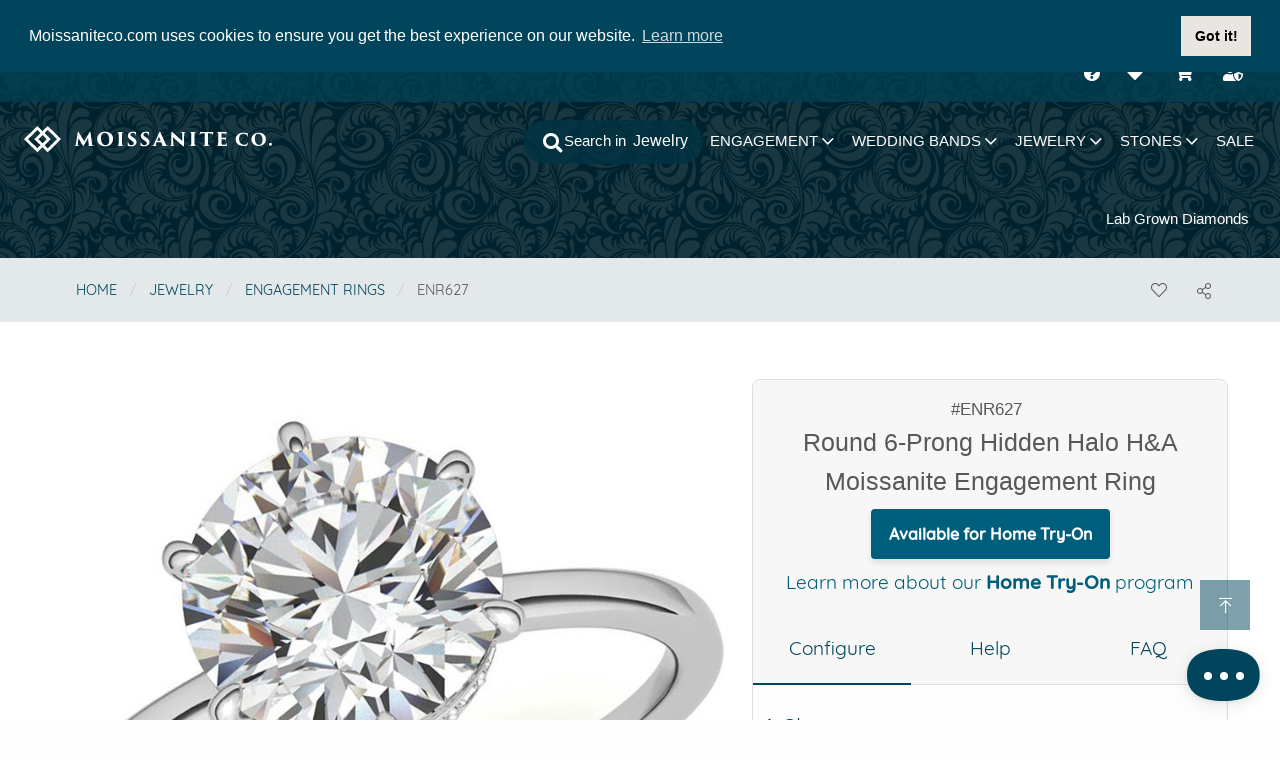

--- FILE ---
content_type: text/html; charset=UTF-8
request_url: https://www.moissaniteco.com/moissanite/enr627/round-6-prong-hidden-halo-ha-moissanite-engagement-ring
body_size: 31478
content:
<!DOCTYPE html>
<!--[if lt IE 7]>      <html class="no-js lt-ie9 lt-ie8 lt-ie7"> <![endif]-->
<!--[if IE 7]>         <html class="no-js lt-ie9 lt-ie8"> <![endif]-->
<!--[if IE 8]>         <html class="no-js lt-ie9"> <![endif]-->
<!--[if gt IE 8]><!--> <html lang="en" class="no-js fouc"> <!--<![endif]-->

<head hreflang="en">
    <!-- Global site tag (gtag.js) - Google Analytics -->
<script async src="https://www.googletagmanager.com/gtag/js?id=UA-2733746-2"></script>
<script>
  window.dataLayer = window.dataLayer || [];

  function gtag() {
    dataLayer.push(arguments);
  }
  gtag('js', new Date());

  gtag('config', 'UA-2733746-2');
  gtag('config', 'G-LXX5R330WR', {
    groups: 'GA4'
  }); // Google Analytics 4 property
</script>

<!-- Google Tag Manager -->
<script>
  (function(w, d, s, l, i) {
    w[l] = w[l] || [];
    w[l].push({
      'gtm.start': new Date().getTime(),
      event: 'gtm.js'
    });
    var f = d.getElementsByTagName(s)[0],
      j = d.createElement(s);
    j.async = true;
    j.src = "https://sub.moissaniteco.com/1ufqkevubh.js?" + i;
    f.parentNode.insertBefore(j, f);
  })(window, document, 'script', 'dataLayer', 'm=aWQ9R1RNLVRYNjJMUFY%3D&page=2');
</script>
<!-- End Google Tag Manager -->
    <link rel="preconnect" href="https://fonts.googleapis.com">
    <link rel="preconnect" href="https://fonts.gstatic.com" crossorigin>
    <link href="https://fonts.googleapis.com/css2?family=Cormorant+Garamond:ital,wght@0,400;0,500;0,600;1,400;1,500&display=swap" rel="stylesheet">

    <meta charset="utf-8">
    <meta http-equiv="X-UA-Compatible" content="IE=edge,chrome=1">

        <title>Round 6-Prong Hidden Halo  H&A Moissanite Engagement Ring - enr627 - MoissaniteCo.com</title>
<meta name="description" content="&lt;p&gt;This ring boasts a stunning cathedral setting, perfectly showcasing a dazzling round brilliant cut Moissanite center stone held firmly in place by six elegantly designed prongs.&lt;/p&gt;

&lt;p&gt;As an additional touch of brilliance, our ring features a hidden halo of round brilliant cut Moissanite side stones, beautifully accentuating the centerpiece and adding to its overall radiance.&lt;/p&gt;

&lt;p&gt;Crafted with the finest quality materials, this ring is available in your choice of 14k gold, 18k gold, or platinum, ensuring a piece that is not only stunning but also durable and long-lasting. The band measures approximately 1.7mm in width, with a plain design that perfectly complements the ring&#039;s overall elegance.&lt;/p&gt;

&lt;p&gt;To complete the set, add the optional 0.30ct matching band for a perfect bridal look.&lt;/p&gt;
">
<link rel="canonical" href="https://www.moissaniteco.com/moissanite/enr627/round-6-prong-hidden-halo-ha-moissanite-engagement-ring"/>



    
    <meta name="viewport" content="width=device-width, initial-scale=1.0">
    <meta name="base_url" content="https://www.moissaniteco.com">
    <meta name="csrf-token" content="Wz2vE7iBgA5HeGNJDSuZZemQdbxZE8L5tJ1Bb9X2">

        <script type="application/ld+json">{"@context":"https:\/\/schema.org","@type":"Product","name":"Round 6-Prong Hidden Halo  H&A Moissanite Engagement Ring","description":"This ring boasts a stunning cathedral setting, perfectly showcasing a dazzling round brilliant cut Moissanite center stone held firmly in place by six elegantly designed prongs.\r\n\r\nAs an additional touch of brilliance, our ring features a hidden halo of round brilliant cut Moissanite side stones, beautifully accentuating the centerpiece and adding to its overall radiance.\r\n\r\nCrafted with the finest quality materials, this ring is available in your choice of 14k gold, 18k gold, or platinum, ensuring a piece that is not only stunning but also durable and long-lasting. The band measures approximately 1.7mm in width, with a plain design that perfectly complements the ring's overall elegance.\r\n\r\nTo complete the set, add the optional 0.30ct matching band for a perfect bridal look.","sku":"enr627","image":["https:\/\/www.moissaniteco.com\/cache\/media\/products-media-large\/enr627-round-white-gold-main.jpg","https:\/\/www.moissaniteco.com\/cache\/media\/products-media-large\/enr627-round-white-gold-main_09.jpg","https:\/\/www.moissaniteco.com\/cache\/media\/products-media-large\/enr627-round-white-gold-main_10.jpg","https:\/\/www.moissaniteco.com\/cache\/media\/products-media-large\/enr627-round-white-gold-main_11.jpg","https:\/\/www.moissaniteco.com\/cache\/media\/products-media-large\/enr627-white-wedding-set_120534.jpg","https:\/\/www.moissaniteco.com\/cache\/media\/products-media-large\/enr627-round-white-gold-main_12.jpg","https:\/\/www.moissaniteco.com\/cache\/media\/products-media-large\/enr627-round-white-gold-main_13.jpg","https:\/\/www.moissaniteco.com\/cache\/media\/products-media-large\/enr627-round-white-gold-main_14.jpg","https:\/\/www.moissaniteco.com\/cache\/media\/products-media-large\/enr627-band_wg_3_120540.jpg","https:\/\/www.moissaniteco.com\/cache\/media\/products-media-large\/enr627-round-white-gold-main_08.jpg","https:\/\/www.moissaniteco.com\/cache\/media\/products-media-large\/enr627-round-white-gold-main_02.jpg","https:\/\/www.moissaniteco.com\/cache\/media\/products-media-large\/enr627-round-white-gold-main_03.jpg","https:\/\/www.moissaniteco.com\/cache\/media\/products-media-large\/enr627-round-white-gold-main_04.jpg","https:\/\/www.moissaniteco.com\/cache\/media\/products-media-large\/enr627-yellow-wedding-set_120532.jpg","https:\/\/www.moissaniteco.com\/cache\/media\/products-media-large\/enr627-round-white-gold-main_05.jpg","https:\/\/www.moissaniteco.com\/cache\/media\/products-media-large\/enr627-round-white-gold-main_06.jpg","https:\/\/www.moissaniteco.com\/cache\/media\/products-media-large\/enr627-round-white-gold-main_07.jpg","https:\/\/www.moissaniteco.com\/cache\/media\/products-media-large\/enr627-band_yg_4_120538.jpg","https:\/\/www.moissaniteco.com\/cache\/media\/products-media-large\/enr627-round-white-gold-main_01.jpg","https:\/\/www.moissaniteco.com\/cache\/media\/products-media-large\/enr627-round-white-gold-main_17.jpg","https:\/\/www.moissaniteco.com\/cache\/media\/products-media-large\/enr627-round-white-gold-main_18.jpg","https:\/\/www.moissaniteco.com\/cache\/media\/products-media-large\/enr627-round-white-gold-main_19.jpg","https:\/\/www.moissaniteco.com\/cache\/media\/products-media-large\/enr627-rose-wedding-set_120533.jpg","https:\/\/www.moissaniteco.com\/cache\/media\/products-media-large\/enr627-round-white-gold-main_20.jpg","https:\/\/www.moissaniteco.com\/cache\/media\/products-media-large\/enr627-round-white-gold-main_21.jpg","https:\/\/www.moissaniteco.com\/cache\/media\/products-media-large\/enr627-round-white-gold-main_15.jpg","https:\/\/www.moissaniteco.com\/cache\/media\/products-media-large\/enr627-round-white-gold-main_16.jpg","https:\/\/www.moissaniteco.com\/cache\/media\/products-media-large\/enr627-band_rg_3_120535.jpg","https:\/\/www.moissaniteco.com\/cache\/media\/products-media-large\/enr627-band_rg_4_120536.jpg","https:\/\/www.moissaniteco.com\/product-media\/view\/2020\/03\/enr627_rawg_43795.mp4","https:\/\/www.moissaniteco.com\/product-media\/view\/2020\/03\/enr627_rayg_43794.mp4","https:\/\/www.moissaniteco.com\/product-media\/view\/2020\/03\/enr627_rarg_43796.mp4","https:\/\/www.moissaniteco.com\/cache\/media\/products-media-large\/enr627-hand-3_75840.jpg","https:\/\/www.moissaniteco.com\/cache\/media\/products-media-large\/enr627-hand-5_75841.jpg","https:\/\/www.moissaniteco.com\/cache\/media\/products-media-large\/enr627-hand-2_75842.jpg","https:\/\/www.moissaniteco.com\/cache\/media\/products-media-large\/enr627-hand-1_75843.jpg","https:\/\/www.moissaniteco.com\/cache\/media\/products-media-large\/enr627-hand-4_75844.jpg","https:\/\/www.moissaniteco.com\/cache\/media\/products-media-large\/enr627-hand-6_75845.jpg"],"brand":{"@type":"Brand","name":"MoissaniteCo"},"offers":{"@type":"Offer","priceCurrency":"USD","price":"880.0000","availability":"https:\/\/schema.org\/InStock","itemCondition":"https:\/\/schema.org\/NewCondition","seller":{"@type":"Organization","name":"MoissaniteCo"},"url":"https:\/\/www.moissaniteco.com\/moissanite\/enr627\/round-6-prong-hidden-halo-ha-moissanite-engagement-ring"}}</script>
    
    
        <script type="application/ld+json">{"@context":"https:\/\/schema.org","@type":"VideoObject","name":"Round 6-Prong Hidden Halo  H&A Moissanite Engagement Ring","thumbnailUrl":"https:\/\/www.moissaniteco.com\/cache\/media\/products-video-thumbs\/enr627_rawg_43795.jpg","description":"This ring boasts a stunning cathedral setting, perfectly showcasing a dazzling round brilliant cut Moissanite center stone held firmly in place by six elegantly designed prongs.\r\n\r\nAs an additional touch of brilliance, our ring features a hidden halo of round brilliant cut Moissanite side stones, beautifully accentuating the centerpiece and adding to its overall radiance.\r\n\r\nCrafted with the finest quality materials, this ring is available in your choice of 14k gold, 18k gold, or platinum, ensuring a piece that is not only stunning but also durable and long-lasting. The band measures approximately 1.7mm in width, with a plain design that perfectly complements the ring's overall elegance.\r\n\r\nTo complete the set, add the optional 0.30ct matching band for a perfect bridal look.","contentUrl":"https:\/\/www.moissaniteco.com\/product-media\/view\/2020\/03\/enr627_rawg_43795.mp4","uploadDate":"2020-03-01T09:49:34-06:00"}</script>
    
        <script type="application/ld+json">{"@context":"https:\/\/schema.org","@type":"BreadcrumbList","itemListElement":[{"@type":"ListItem","position":1,"item":{"@id":"https:\/\/www.moissaniteco.com","name":"Home"}},{"@type":"ListItem","position":2,"item":{"@id":"https:\/\/www.moissaniteco.com\/moissanite","name":"Moissanite Jewelry"}},{"@type":"ListItem","position":3,"item":{"@id":"https:\/\/www.moissaniteco.com\/moissanite\/engagement-rings","name":"Engagement rings"}},{"@type":"ListItem","position":4,"item":{"@id":"https:\/\/www.moissaniteco.com\/enr627\/round-6-prong-hidden-halo-ha-moissanite-engagement-ring","name":"Round 6-Prong Hidden Halo  H&A Moissanite Engagement Ring"}}]}</script>
    
    
    
    

    
    

    <link rel="apple-touch-icon" sizes="180x180" href="https://www.moissaniteco.com/themes/frontend/v1/assets/img/favicon/apple-touch-icon.png">
    <link rel="icon" type="image/png" sizes="32x32" href="https://www.moissaniteco.com/themes/frontend/v1/assets/img/favicon/favicon-32x32.png">
    <link rel="icon" type="image/png" sizes="16x16" href="https://www.moissaniteco.com/themes/frontend/v1/assets/img/favicon/favicon-16x16.png">
    <!-- <link rel="manifest" type="image/png" href="https://www.moissaniteco.com/themes/frontend/v1/assets/img/favicon/manifest.json"> -->
    <link rel="mask-icon" href="https://www.moissaniteco.com/themes/frontend/v1/assets/img/favicon/safari-pinned-tab.svg" color="#5bbad5">
    <meta name="msapplication-TileColor" content="#00aba9">
    <meta name="theme-color" content="#ffffff">

    <!-- Pinterest Tag -->
<script>
!function(e){if(!window.pintrk){window.pintrk = function () {
window.pintrk.queue.push(Array.prototype.slice.call(arguments))};var
  n=window.pintrk;n.queue=[],n.version="3.0";var
  t=document.createElement("script");t.async=!0,t.src=e;var
  r=document.getElementsByTagName("script")[0];
  r.parentNode.insertBefore(t,r)}}("https://s.pinimg.com/ct/core.js");
pintrk('load', '2612559281896', {em: ''});
pintrk('page');
pintrk('track', 'pagevisit');
</script>
<noscript>
<img height="1" width="1" style="display:none;" alt=""
  src="https://ct.pinterest.com/v3/?event=init&tid=2612559281896&pd[em]=&noscript=1" />
</noscript>
<!-- end Pinterest Tag -->
    <!-- TikTok Tag -->
<script>
!function (w, d, t) {
  w.TiktokAnalyticsObject=t;var ttq=w[t]=w[t]||[];ttq.methods=["page","track","identify","instances","debug","on","off","once","ready","alias","group","enableCookie","disableCookie"],ttq.setAndDefer=function(t,e){t[e]=function(){t.push([e].concat(Array.prototype.slice.call(arguments,0)))}};for(var i=0;i<ttq.methods.length;i++)ttq.setAndDefer(ttq,ttq.methods[i]);ttq.instance=function(t){for(var e=ttq._i[t]||[],n=0;n<ttq.methods.length;n++)ttq.setAndDefer(e,ttq.methods[n]);return e},ttq.load=function(e,n){var i="https://analytics.tiktok.com/i18n/pixel/events.js";ttq._i=ttq._i||{},ttq._i[e]=[],ttq._i[e]._u=i,ttq._t=ttq._t||{},ttq._t[e]=+new Date,ttq._o=ttq._o||{},ttq._o[e]=n||{};var o=document.createElement("script");o.type="text/javascript",o.async=!0,o.src=i+"?sdkid="+e+"&lib="+t;var a=document.getElementsByTagName("script")[0];a.parentNode.insertBefore(o,a)};

  ttq.load('CI9L6NJC77U8RIVTMHH0');
  ttq.page();
}(window, document, 'ttq');
</script>
<!-- ./ TikTok Tag -->
    <!-- Metricool -->
<script>
    function loadScript(a) {
        var b = document.getElementsByTagName("head")[0],
            c = document.createElement("script");
        c.type = "text/javascript", c.src = "https://tracker.metricool.com/resources/be.js", c.onreadystatechange = a, c.onload = a, b.appendChild(c)
    }
    loadScript(function() {
        beTracker.t({
            hash: "7697fc37915540a8fc7d42f9efbca42d"
        })
    });
</script>
    
        <link rel="stylesheet" href="https://www.moissaniteco.com/cache/assets/frontend.v1.styles.1ae906be380a0f12cad252d4e58797c4_1769008961.css">
    
    
    <meta property="og:image" content="https://www.moissaniteco.com/cache/media/products-media-large/enr627-round-white-gold-main.jpg">

<style>

.plyr__poster {
    pointer-events: none;
}

.button-link-home-try-on {
    color: white;
    background-color: #005E7D;
    border: 2px solid #005E7D;
    border-radius: 4px;
    padding: 0.5rem 1rem;
    text-decoration: none;
    font-weight: bold;
    font-size: 16px;
    display: inline-block;
    transition: background-color 0.3s ease, color 0.3s ease, box-shadow 0.3s ease;

    /* Ensures the button has a slight shadow to make it stand out */
    box-shadow: 0px 4px 6px rgba(0, 0, 0, 0.1);
}

.button-link-home-try-on:hover {
    background-color: #007FA5; /* Slightly lighter shade for hover */
    color: #ffffff;
    box-shadow: 0px 6px 8px rgba(0, 0, 0, 0.2); /* Enhance shadow on hover */
}

.button-link-home-try-on:active {
    background-color: #004D66; /* Darker shade for active state */
    color: #ffffff;
    box-shadow: 0px 2px 4px rgba(0, 0, 0, 0.1); /* Less shadow on active */
}

.button-link-home-try-on:focus {
    outline: none;
    box-shadow: 0 0 0 3px rgba(0, 94, 125, 0.4); /* Focus ring in a translucent brand color */
}

.cta-home-try-on-container {
    margin:0.5rem 0;
}
.cta-home-try-on {
    color: #00455b;
    background: transparent;
    margin: 0;
    padding: 0.5rem;
}

.cta-home-try-on span {
    font-weight: bold;
}

.cta-home-try-on:active,
.cta-home-try-on:link,
.cta-home-try-on:visited {
    
    color: #005E7D;
}

.cta-home-try-on:hover,
.cta-home-try-on.hover {
    color: #005E7D;
    border-bottom:1px dotted #005E7D;
    
}

.cta-home-try-on i {
    transition: 0.7s;
    vertical-align: middle;
}


</style>

    
    <script src="https://www.paypal.com/sdk/js?client-id=AXnS3gmhB4IVVGzmAz0XZAv24DE9dqGkFx6kLg8CylLby7MIhWdTICoT8oRR8UL4RZug_dxi4d4QUL2u&components=messages">
    </script>

    <!-- Meta Pixel Code -->
    <script>
        ! function(f, b, e, v, n, t, s) {
            if (f.fbq) return;
            n = f.fbq = function() {
                n.callMethod ?
                    n.callMethod.apply(n, arguments) : n.queue.push(arguments)
            };
            if (!f._fbq) f._fbq = n;
            n.push = n;
            n.loaded = !0;
            n.version = '2.0';
            n.queue = [];
            t = b.createElement(e);
            t.async = !0;
            t.src = v;
            s = b.getElementsByTagName(e)[0];
            s.parentNode.insertBefore(t, s)
        }(window, document, 'script',
            'https://connect.facebook.net/en_US/fbevents.js');
        fbq('init', '1258983117791768');
        fbq('track', 'PageView');
    </script>
    <noscript><img height="1" width="1" style="display:none"
            src="https://www.facebook.com/tr?id=1258983117791768&ev=PageView&noscript=1" /></noscript>
    <!-- End Meta Pixel Code -->

</head>
<body id="product" class="base">

	<script>
  function toggleMessenger(e) {
    e.preventDefault()
    if (kayako.visibility() === 'minimized') {
      kayako.maximize()
    } else {
      kayako.minimize()
    }
    e.preventDefault()
  }

(function(d,a){function c(){
  var b=d.createElement("script");b.async=!0;b.type="text/javascript";b.src=a._settings.messengerUrl;b.crossOrigin="anonymous";var c=d.getElementsByTagName("script")[0];c.parentNode.insertBefore(b,c)}window.kayako=a;a.readyQueue=[];a.newEmbedCode=!0;a.ready=function(b){a.readyQueue.push(b)};

  kayako.ready(function () {
    kayako.config = {
      // hideLauncher: true
    }
  });

            var title = "Have Questions?";
        var home = "We're Online and here to help with any questions or issues you have.";
        var presence = true;
    
  a._settings={apiUrl:"https://moissaniteco.kayako.com/api/v1",teamName:"MoissaniteCo.com",homeTitles:[{"locale":"en-us","translation":title}],homeSubtitles:[{"locale":"en-us","translation":home}],messengerUrl:"https://moissaniteco.kayakocdn.com/messenger",realtimeUrl:"wss://kre.kayako.net/socket",widgets:{presence:{enabled:presence},twitter:{enabled:false,twitterHandle:"null"},articles:{enabled:false,sectionId:1}},styles:{primaryColor:"#00455B",homeBackground:"#00455b",homePattern: "https://assets.kayako.com/messenger/pattern-1--dark.svg",homeTextColor:"#FFFFFF"}};window.attachEvent?window.attachEvent("onload",c):window.addEventListener("load",c,!1)

  kayako.ready(function () {
    if (! presence) {
      var myIFrame = document.getElementById("kayako-messenger-frame");
      var content = myIFrame.contentWindow.document;
      var style = myIFrame.contentWindow.document.createElement('style');
      style.innerHTML = `.widget__presence {  display: none !important; } .home__content.shrink[data-v-2fd5aee2] {height: 68px; !important}`;
      myIFrame.contentWindow.document.head.appendChild(style);
    }

    kayako.config = {
      homeTitles: [
          {
            locale: 'en-us',
            translation: title
          }
      ],
      homeSubtitles: [
          {
            locale: 'en-us',
            translation: home
          }
      ]
    };

    // listen for realtime updates
    kayako.on('unread_messages_count_changed', function (count) {
      const element = document.getElementById('liveChatBtn')

      if (count > 0) {
        var suffix = count === 1 ? '' : 's'
        element.style.display = 'block'
        element.innerHTML = count + ' new message' + suffix
      } else {
        element.style.display = 'none'
      }

    })

  })

})(document,window.kayako||{});</script>

	<div class="off-canvas-wraper">

		<div class="off-canvas-content" data-off-canvas-content>

						
			<!--[if lt IE 7]>
			<p class="chromeframe">You are using an outdated browser. <a href="http://browsehappy.com/">Upgrade your browser today</a> or <a href="http://www.google.com/chromeframe/?redirect=true">install Google Chrome Frame</a> to better experience this site.</p>
			<![endif]-->


			<!-- Alerts / Notifications -->
			<div class="base-alerts">
								<div class="sales-banner text-center">
  <b><a href="/holiday-shopping">Valentine's Day Sitewide Sale. Code: love14.  Details</a></b>
</div>

<style>
.news-banner {
background:#00131a;
color: #bceea1 ;
font-size:10px;
}
  .sales-banner {
    background: #00131a;
  }
  
  .sales-banner a {
    color: red ;
  }

  .sales-banner a:hover {
    color: #fff ;
    border-bottom: 1px solid #    color: #9b9bfb;
  }
</style>
			</div>

			<main id="site">

				<!-- Site Header-->
								<header class="site-header" id="main-site-header">
				
					<!-- Top Navigation -->
					<div class="navigation navigation--top-bar">

						<div class="top-bar-sticky">

						<nav class="wsmenu clearfix" aria-label="Main navigation">
    <ul class="wsmenu-list menu--top_v2 align-right show-for-large">
        <li>
            <a class="has-tip"
                href="https://www.moissaniteco.com/support"
                data-tooltip
                data-position="bottom"
                data-alignment="center"
                aria-haspopup="true"
                tabindex="8"
                title="Support"
                data-template-classes="tooltip--top-navigation">
                <i class="fas fa-question-circle fa-fw"></i>
            </a>
        </li>

        <li>
            <a class="has-tip has-count is-favorite"
                href="https://www.moissaniteco.com/moissanite/favorites"
                data-tooltip
                data-position="bottom"
                data-alignment="center"
                aria-haspopup="true"
                tabindex="9"
                title="Favorites"
                data-template-classes="tooltip--top-navigation">
                <i class="fas fa-heart fa-fw"></i>
                <span class="count" data-favorite-count>0</span>
            </a>
        </li>

        <li>
            <a class="has-tip has-count"
                href="https://www.moissaniteco.com/checkout/index.php?main_page=shopping_cart"
                data-tooltip
                data-position="bottom"
                data-alignment="center"
                aria-haspopup="true"
                tabindex="10"
                title="Shopping Cart"
                data-template-classes="tooltip--top-navigation">
                <i class="fas fa-shopping-cart fa-fw"></i>
                <span class="count">0</span>
            </a>
        </li>

                <li class="">
            <a class="has-tip"
                href="https://www.moissaniteco.com/login"
                data-tooltip
                data-position="bottom"
                data-alignment="center"
                aria-haspopup="true"
                tabindex="12"
                title="Login"
                data-template-classes="tooltip--top-navigation"
            >
                <i class="fas fa-user-shield fa-fw"></i>
            </a>
        </li>
            </ul>

  <label for="wsmainlinks" class="wsdownopener"><i class="fas fa-bars"></i></label>

  <a class="main-brand" href="https://www.moissaniteco.com">
      <img class="brand brand--long" src="https://www.moissaniteco.com/themes/frontend/v1/assets/img/brands/brand-moissaniteco-long-white.svg" alt="MoissaniteCo">
  </a>

  <input type="checkbox" id="wsmainlinks" class="wsdexpander" />

  <ul class="wsmenu-list">

    <li class="search-li">
        <form class="search search--global">
            <div class="search-container">

                <div class="search-group">
                    <div class="input-group">

                        <input class="search-input"
                            name="search-input"
                            id="search-input"
                            type="search" placeholder='Try "solitaire"'>

                        <select class="search-select" name="search-target">
                            <option value="jewelry" >Jewelry</option>
                            <option value="stones" >Stones</option>
                        </select>

                        <label for="search-input" class="search-icon show-for-large">
                            <i class="fas fa-search fa-fw"></i><span>Search in</span>
                        </label>

                        <button class="search-submit-button hide-for-large"><i class="fas fa-search fa-fw"></i><span>Search</span></button>

                    </div>
                </div>
          </div>
      </form>
    </li>

    <li aria-haspopup="true">
      <label for="engagement-ring-links" class="wsdownopener-sub" aria-label="Toggle engagement rings menu"></label>

      <a href="https://www.moissaniteco.com/moissanite/engagement-rings" aria-expanded="false" aria-controls="engagement-submenu">
          <span>ENGAGEMENT <i class="wsdmdownic fal fa-angle-down hide-for-small" aria-hidden="true"></i></span>
      </a>

      <input type="checkbox" id="engagement-ring-links" class="wsdexpander" aria-hidden="true" />

      <div class="wsmegamenu clearfix">

    <div class="megamenu-wrapper">

        <ul class="hide-for-large view-all">
            <li><a href="https://www.moissaniteco.com/moissanite/engagement-rings">View All <i class="fal fa-chevron-right"></i></a></li>
        </ul>

        <hr class="hide-for-large view-all-hr">

        <ul class="quarter">

            <li class="title"><span>featured styles</span></li>
            <li><a href="https://www.moissaniteco.com/moissanite/engagement-rings/with-side-stones"><i class="moi-style-with-side-stones"></i> Side Stones</a></li>
            <li><a href="https://www.moissaniteco.com/moissanite/engagement-rings/solitaire"><i class="moi-style-solitaire"></i> Solitaire</a></li>
            <li><a href="https://www.moissaniteco.com/moissanite/engagement-rings/three-stone"><i class="moi-style-three-stone"></i> Three Stone</a></li>
            <li><a href="https://www.moissaniteco.com/moissanite/engagement-rings/halo"><i class="moi-style-halo"></i> Halo</a></li>
            <li><a href="https://www.moissaniteco.com/moissanite/engagement-rings"><i class="fal fa-chevron-right shop-all"></i> All Styles</a></li>

        </ul>

        <ul class="quarter top-no-title">

            <li><a href="https://www.moissaniteco.com/moissanite/engagement-rings/nature"><i class="moi-style-nature"></i> Nature</a></li>
            <li><a href="https://www.moissaniteco.com/moissanite/engagement-rings/petite"><i class="moi-style-petite"></i> Petite</a></li>
            <li><a href="https://www.moissaniteco.com/moissanite/engagement-rings/infinity"><i class="moi-style-infinity"></i> Infinity</a></li>
            <li><a href="https://www.moissaniteco.com/moissanite/engagement-rings/unique"><i class="moi-style-unique"></i> Unique</a></li>
            <li><a href="https://www.moissaniteco.com/moissanite/engagement-rings/bezel"><i class="moi-style-bezel"></i> Bezel</a></li>

        </ul>

        <ul class="shape-li quarter">

            <li class="title"><span>featured shapes</span></li>
            <li><a href="https://www.moissaniteco.com/moissanite/engagement-rings/round"><i class="moi-shape-round"></i> Round</a></li>
            <li><a href="https://www.moissaniteco.com/moissanite/engagement-rings/cushion"><i class="moi-shape-cushion"></i> Cushion</a></li>
            <li><a href="https://www.moissaniteco.com/moissanite/engagement-rings/oval"><i class="moi-shape-oval"></i> Oval</a></li>
            <li><a href="https://www.moissaniteco.com/moissanite/engagement-rings/emerald"><i class="moi-shape-emerald"></i> Emerald</a></li>
            <li><a href="https://www.moissaniteco.com/moissanite/engagement-rings"><i class="fal fa-chevron-right shop-all"></i> All Shapes</a></li>


        </ul>

        <div class="quarter">
            <div class="title-wrapper">
                <span class="title">Featured Collections</span>
            </div>

            <div class="image-grid">

                <a href="https://www.moissaniteco.com/moissanite/engagement-rings/hidden-halo">
    <div class="card__detail card__detail--image">
        <img src="/cache/media/platform-medium/hidden-halo-collection_2606.jpg" alt="Hidden Halo collection" class="swiper-lazy swiper-lazy-loaded">

        <span class="name">Hidden Halo</span>
    </div>
</a>
    <a href="https://www.moissaniteco.com/moissanite/engagement-rings/halo">
    <div class="card__detail card__detail--image">
        <img src="/cache/media/platform-medium/halo-collection_2609.jpg" alt="Halo collection" class="swiper-lazy swiper-lazy-loaded">

        <span class="name">Halo</span>
    </div>
</a>
    <a href="https://www.moissaniteco.com/moissanite/engagement-rings/nature">
    <div class="card__detail card__detail--image">
        <img src="/cache/media/platform-medium/nature-inspired-collection_2608.jpg" alt="Nature collection" class="swiper-lazy swiper-lazy-loaded">

        <span class="name">Nature</span>
    </div>
</a>

            </div>

        </div>

    </div>

</div>
    </li>

    <li aria-haspopup="true">
      <label for="bands-links" class="wsdownopener-sub" aria-label="Toggle wedding bands menu"></label>

      <a href="https://www.moissaniteco.com/moissanite/bands" aria-expanded="false" aria-controls="bands-submenu">
        <span>WEDDING BANDS <i class="wsdmdownic fal fa-angle-down hide-for-small" aria-hidden="true"></i></span>
      </a>

      <input type="checkbox" id="bands-links" class="wsdexpander" aria-hidden="true" />

      <div class="wsmegamenu clearfix">

    <div class="megamenu-wrapper">

        <ul class="half">

            <li class="title"><span>Shop by type</span></li>
            <li><a href="https://www.moissaniteco.com/moissanite/bands/stackable-band">Stackable</a></li>
            <li><a href="https://www.moissaniteco.com/moissanite/bands/anniversary-band">Anniversary</a></li>
            <li><a href="https://www.moissaniteco.com/moissanite/bands/eternity-band">Eternity</a></li>
            <li><a href="https://www.moissaniteco.com/moissanite/bands/plain-band">Plain</a></li>
            <li><a href="https://www.moissaniteco.com/moissanite/bands/mens-band">Mens</a></li>

        </ul>

        <div class="col-wrapper third half">
            <div class="title-wrapper">
                <span class="title">Featured Collections</span>
            </div>

            <div class="image-grid">

                <a href="https://www.moissaniteco.com/moissanite/bands/eternity-band">
    <div class="card__detail card__detail--image">
        <img src="/cache/media/platform-medium/eternity-collection_2607.jpg" alt="Eternity collection" class="swiper-lazy swiper-lazy-loaded">

        <span class="name">Eternity</span>
    </div>
</a>
    <a href="https://www.moissaniteco.com/moissanite/bands/anniversary-band">
    <div class="card__detail card__detail--image">
        <img src="/cache/media/platform-medium/anniversary-collection_2605.jpg" alt="Anniversary collection" class="swiper-lazy swiper-lazy-loaded">

        <span class="name">Anniversary</span>
    </div>
</a>
    <a href="https://www.moissaniteco.com/moissanite/bands/stackable-band">
    <div class="card__detail card__detail--image">
        <img src="/cache/media/platform-medium/stackable-collection_2604.jpg" alt="Stackable collection" class="swiper-lazy swiper-lazy-loaded">

        <span class="name">Stackable</span>
    </div>
</a>

            </div>

        </div>

    </div>

</div>
    </li>

    <li aria-haspopup="true">
      <label for="jewelry-links" class="wsdownopener-sub" aria-label="Toggle jewelry menu"></label>

      <a href="https://www.moissaniteco.com/moissanite" aria-expanded="false" aria-controls="jewelry-submenu">
        <span>JEWELRY <i class="wsdmdownic fal fa-angle-down hide-for-small" aria-hidden="true"></i></span>
      </a>

      <input type="checkbox" id="jewelry-links" class="wsdexpander" aria-hidden="true" />

      <div class="wsmegamenu clearfix">

    <div class="megamenu-wrapper">

        <ul class="fifth">

            <li class="title"><a href="https://www.moissaniteco.com/moissanite/earrings"><span>Earrings</span></a></li>
            

            

        </ul>

        <ul class="fifth">

            <li class="title"><a href="https://www.moissaniteco.com/moissanite/pendants"><span>Pendants</span></a></li>
            
            

        </ul>

        <ul class="fifth">

            <li class="title"><a href="https://www.moissaniteco.com/moissanite/pendants/necklace-pendants"><span>Necklace</span></a></li>
            
            

        </ul>

        <ul class="fifth">

            <li class="title"><a href="https://www.moissaniteco.com/moissanite/bracelets"><span>Bracelets</span></a></li>
            
            

        </ul>

        <ul class="fifth">
            <li class="title"><a href="https://www.moissaniteco.com/moissanite/right-hand-rings"><span>Right Hand Rings</span></a></li>
        </ul>

        

    </div>

</div>
    </li>

    <li aria-haspopup="true">
      <label for="stones-links" class="wsdownopener-sub" aria-label="Toggle stones menu"></label>

      <a href="https://www.moissaniteco.com/moissanite/gemstones" aria-expanded="false" aria-controls="stones-submenu">
        <span>STONES <i class="wsdmdownic fal fa-angle-down hide-for-small" aria-hidden="true"></i></span>
      </a>

      <input type="checkbox" id="stones-links" class="wsdexpander" aria-hidden="true" />

      <div class="wsmegamenu clearfix">

    <div class="megamenu-wrapper">

        <ul class="third">

            <li class="title"><span>Shop by brand</span></li>
            <li><a href="https://www.moissaniteco.com/moissanite/gemstones/forever-one">Forever One</a></li>
            <li><a href="https://www.moissaniteco.com/moissanite/gemstones/moissaniteco">MoissaniteCo</a></li>
            <li><a href="https://www.moissaniteco.com/moissanite/gemstones/cultured">Colored Gems</a></li>

        </ul>

        <ul class="third shape-li">

            <li class="title"><span>Shop by shape</span></li>
            <li><a href="https://www.moissaniteco.com/moissanite/gemstones/round"><i class="moi-shape-round"></i> Round</a></li>
            <li><a href="https://www.moissaniteco.com/moissanite/gemstones/cushion"><i class="moi-shape-cushion"></i> Cushion</a></li>
            <li><a href="https://www.moissaniteco.com/moissanite/gemstones/emerald"><i class="moi-shape-emerald"></i> Emerald</a></li>
            <li><a href="https://www.moissaniteco.com/moissanite/gemstones/oval"><i class="moi-shape-oval"></i> Oval</a></li>
            <li><a href="https://www.moissaniteco.com/moissanite/gemstones/princess"><i class="moi-shape-princess"></i> Princess</a></li>
            <li><a href="https://www.moissaniteco.com/moissanite/gemstones"><i class="fal fa-chevron-right shop-all"></i> All Shapes</a></li>

        </ul>

        <ul class="third">

            <li class="title"><span>Shop by color</span></li>
            <li><a href="https://www.moissaniteco.com/moissanite/gemstones/white">White</a></li>
            <li><a href="https://www.moissaniteco.com/moissanite/gemstones/blue">Blue</a></li>
            <li><a href="https://www.moissaniteco.com/moissanite/gemstones/grey">Grey</a></li>
            <li><a href="https://www.moissaniteco.com/moissanite/gemstones/pink">Pink</a></li>
            <li><a href="https://www.moissaniteco.com/moissanite/gemstones/red">Red</a></li>
            <li><a href="https://www.moissaniteco.com/moissanite/gemstones/yellow">Yellow</a></li>
            <li><a href="https://www.moissaniteco.com/moissanite/gemstones/green">Green</a></li>
            <li><a href="https://www.moissaniteco.com/moissanite/gemstones/purple">Purple</a></li>

        </ul>


    </div>

</div>
    </li>

    <li>
      <a href="https://www.moissaniteco.com/moissanite/sale">
        <span>SALE</span>
      </a>
    </li>

    <li class="labgrown-li">
      <a href="https://www.labgrown.com/" target="_blank">
        <span>Lab Grown Diamonds</span>
      </a>
    </li>

    <li class="show-for-large"></li>

            <li class="hide-for-large">
            <a href="https://www.moissaniteco.com/login">
                <i class="fas fa-user-shield fa-fw"></i> <span>Sign In</span>
            </a>
        </li>
    
    <li class="hide-for-large">
      <a href="https://www.moissaniteco.com/support">
        <i class="fas fa-graduation-cap"></i><span>EDUCATION</span>
      </a>
    </li>

    <li class="hide-for-large">
      <a href="https://www.moissaniteco.com/support">
        <i class="fal fa-question-square"></i><span>SUPPORT</span>
      </a>
    </li>

    <li class="hide-for-large">
      <a href="https://www.moissaniteco.com/contact-us">
        <i class="fas fa-comment-lines"></i><span>CONTACT US</span>
      </a>
    </li>

  </ul>

  <ul class="menu menu--top align-right hide-for-large">

    <li>
        <a class="has-tip has-count is-favorite"
            href="https://www.moissaniteco.com/moissanite/favorites"
            data-tooltip
            data-position="bottom"
            data-alignment="center"
            aria-haspopup="true"
            data-disable-hover="true"
            tabindex="9"
            data-v-offset="-16"
            title="Favorites"
            data-template-classes="tooltip--top-navigation">
            <i class="fas fa-heart fa-fw"></i>
            <span class="count" data-favorite-count>0</span>
        </a>
    </li>


    <li>
        <a
        class=" has-tip has-count"
        href="https://www.moissaniteco.com/checkout/index.php?main_page=shopping_cart"
        data-tooltip
        data-position="bottom"
        data-alignment="center"
        aria-haspopup="true"
        data-disable-hover="true"
        tabindex="10"
        data-v-offset="-16"
        title="Cart"
        data-template-classes="tooltip--top-navigation">
            <i class="fas fa-shopping-cart"></i>
            <span class="count">0</span>
        </a>
    </li>

    
        <li class="show-for-large">
            <a class="" href="https://www.moissaniteco.com/login">
                <i class="fal fa-user-shield fa-fw"></i><span>Sign In</span>
            </a>
        </li>

    
</ul>
</nav>

					</div>

				</div>

				<div class="site-header__container grid-container">
				    <div class="site-header__landing grid-x align-middle">
				        <div class="cell auto">
													</div>
					</div>
				</div>

			</header>

			<!-- <div id="homepage-banner">
			  	<div class="grid-x align-center">
			    	<a href="https://www.moissaniteco.com/holiday-shopping"><img src="https://www.moissaniteco.com/themes/frontend/v1/assets/img/vday-sale-banner.jpg" alt="Valentine's Day Sale"></a>
			  	</div>
			</div> -->

			<!-- Page -->
			<div id="page">



				<!-- Page Header-->
				<div class="page-header show-for-small">

					<div id="page-bar" class="navigation navigation--page-bar">

						<div class="page-bar-sticky">

							    <div class="grid-container">
    <div class="page-bar-row grid-x align-center align-middle">

        
        <div class="cell auto">
            
            <section id="breadcrumbs" class="grid-container fluid">

                <div class="grid-x grid-margin-x align-middle">
                    <div class="cell">

                        

                        <nav class="navigation navigation--breadcrumbs" aria-label="You are here:" role="navigation">
                            <ul class="breadcrumbs">
                                <li><a href="https://www.moissaniteco.com">Home</a></li>
                                <li><a href="https://www.moissaniteco.com/moissanite">Jewelry</a></li>
                                                                                                        <li><a href="https://www.moissaniteco.com/moissanite/engagement-rings">Engagement rings</a></li>
                                                                                                    <li class="disabled">enr627</li>
                            </ul>
                        </nav>
                    </div>
                </div>

            </section>

        </div>


        
        <div class="cell shrink">
            <button type="button"
            data-action="favorite"
            data-products-model="enr627"
            data-extend-category="Engagement Rings"
            data-products-name="Round 6-Prong Hidden Halo  H&amp;A Moissanite Engagement Ring"
            class="button button--page-bar button--favorite "
            data-tooltip
            data-position="bottom"
            data-alignment="center"
            aria-haspopup="true"
            data-disable-hover="false"
            tabindex="6"
            title="Add to favorites">
                <i class="fal fa-heart"></i>
            </a>
        </div>

        
        <div class="cell shrink">
            <button type="button"
            class="button button--page-bar button--share"
            data-open="modal-addthis"
            data-tooltip
            data-position="bottom"
            data-alignment="center"
            aria-haspopup="true"
            data-disable-hover="false"
            tabindex="6"
            title="Share"
            >
                <i></i>
            </button>
        </div>

        
        <!-- <div class="cell shrink">
            <a href="#configure"
            class="button button--page-bar button--configure"
            data-tooltip
            data-position="bottom"
            data-alignment="center"
            aria-haspopup="true"
            data-disable-hover="false"
            tabindex="6"
            title="Configure Product">
                <i></i>
            </a>
        </div> -->

    </div>
</div>

						</div>

					</div>

				</div>

				<!-- Page Content-->
				<div class="page-content">

					
<form id="product-form" action="https://www.moissaniteco.com/checkout/index.php?main_page=shopping_cart&amp;action=add_product&amp;amp;products_id=7117" method="post">

    <input type="hidden" name="products_id" value="7117">
    <input type="hidden" name="cart_quantity" value="1">
    <input type="hidden" name="_prev_url" value="https://www.moissaniteco.com/moissanite/enr627/round-6-prong-hidden-halo-ha-moissanite-engagement-ring">
        <input type="hidden" name="extend_hash" value="RkpodfRABxXQlywM">
    
    <section id="product-header" class="grid-container">
        <div class="grid-x">

            
            <div class="cell cell--media">
                <div class="product-media grid-x">
    <div class="cell auto">

        <div class="media-main-image grid-x align-middle">
            <div class="cell auto">
                <img src="https://www.moissaniteco.com/cache/media/products-media-large/enr627-round-white-gold-main.jpg" alt="enr627 main image">
            </div>
        </div>

        <div itemscope itemtype="http://schema.org/ImageGallery">

            <div class="media-gallery-thumbs grid-x grid-padding-x align-middle small-up-4">

                
                
                                        <div class="cell">
                        <div class="thumb thumb--images">
                            <a data-fancybox="images" href="https://www.moissaniteco.com/cache/media/products-media-large/enr627-round-white-gold-main_09.jpg" class="" itemprop="associatedMedia" itemscope itemtype="http://schema.org/ImageObject">
                                <img src="https://www.moissaniteco.com/cache/media/products-media-small/enr627-round-white-gold-main_09.jpg" itemprop="thumbnail" alt="enr627-round-white-gold-main_09" />
                            </a>
                        </div>
                    </div>
                    
                
                                        <div class="cell">
                        <div class="thumb thumb--images">
                            <a data-fancybox="images" href="https://www.moissaniteco.com/cache/media/products-media-large/enr627-round-white-gold-main_10.jpg" class="" itemprop="associatedMedia" itemscope itemtype="http://schema.org/ImageObject">
                                <img src="https://www.moissaniteco.com/cache/media/products-media-small/enr627-round-white-gold-main_10.jpg" itemprop="thumbnail" alt="enr627-round-white-gold-main_10" />
                            </a>
                        </div>
                    </div>
                    
                
                                        <div class="cell">
                        <div class="thumb thumb--images">
                            <a data-fancybox="images" href="https://www.moissaniteco.com/cache/media/products-media-large/enr627-round-white-gold-main_11.jpg" class="" itemprop="associatedMedia" itemscope itemtype="http://schema.org/ImageObject">
                                <img src="https://www.moissaniteco.com/cache/media/products-media-small/enr627-round-white-gold-main_11.jpg" itemprop="thumbnail" alt="enr627-round-white-gold-main_11" />
                            </a>
                        </div>
                    </div>
                    
                
                                        <div class="cell">
                        <div class="thumb thumb--images">
                            <a data-fancybox="images" href="https://www.moissaniteco.com/cache/media/products-media-large/enr627-white-wedding-set_120534.jpg" class="" itemprop="associatedMedia" itemscope itemtype="http://schema.org/ImageObject">
                                <img src="https://www.moissaniteco.com/cache/media/products-media-small/enr627-white-wedding-set_120534.jpg" itemprop="thumbnail" alt="enr627-white-wedding-set.jpg" />
                            </a>
                        </div>
                    </div>
                    
                
                                        <div class="cell">
                        <div class="thumb thumb--images">
                            <a data-fancybox="images" href="https://www.moissaniteco.com/cache/media/products-media-large/enr627-round-white-gold-main_12.jpg" class="" itemprop="associatedMedia" itemscope itemtype="http://schema.org/ImageObject">
                                <img src="https://www.moissaniteco.com/cache/media/products-media-small/enr627-round-white-gold-main_12.jpg" itemprop="thumbnail" alt="enr627-round-white-gold-main_12" />
                            </a>
                        </div>
                    </div>
                    
                
                                        <div class="cell">
                        <div class="thumb thumb--images">
                            <img src="https://www.moissaniteco.com/cache/media/products-media-large/enr627-round-white-gold-main_13.jpg" alt="enr627-round-white-gold-main_13">
                            <div class="button-group">
                                <button class="button button--card button--more-images">+29 <i class="fal fa-eye fa-fw"></i><span>images</span></button>
                            </div>
                        </div>
                    </div>
                    
                
                                    <a data-fancybox="images" class="hide" href="https://www.moissaniteco.com/cache/media/products-media-large/enr627-round-white-gold-main_13.jpg"></a>
                                    <a data-fancybox="images" class="hide" href="https://www.moissaniteco.com/cache/media/products-media-large/enr627-round-white-gold-main_14.jpg"></a>
                                    <a data-fancybox="images" class="hide" href="https://www.moissaniteco.com/cache/media/products-media-large/enr627-band_wg_3_120540.jpg"></a>
                                    <a data-fancybox="images" class="hide" href="https://www.moissaniteco.com/cache/media/products-media-large/enr627-round-white-gold-main_08.jpg"></a>
                                    <a data-fancybox="images" class="hide" href="https://www.moissaniteco.com/cache/media/products-media-large/enr627-round-white-gold-main_02.jpg"></a>
                                    <a data-fancybox="images" class="hide" href="https://www.moissaniteco.com/cache/media/products-media-large/enr627-round-white-gold-main_03.jpg"></a>
                                    <a data-fancybox="images" class="hide" href="https://www.moissaniteco.com/cache/media/products-media-large/enr627-round-white-gold-main_04.jpg"></a>
                                    <a data-fancybox="images" class="hide" href="https://www.moissaniteco.com/cache/media/products-media-large/enr627-yellow-wedding-set_120532.jpg"></a>
                                    <a data-fancybox="images" class="hide" href="https://www.moissaniteco.com/cache/media/products-media-large/enr627-round-white-gold-main_05.jpg"></a>
                                    <a data-fancybox="images" class="hide" href="https://www.moissaniteco.com/cache/media/products-media-large/enr627-round-white-gold-main_06.jpg"></a>
                                    <a data-fancybox="images" class="hide" href="https://www.moissaniteco.com/cache/media/products-media-large/enr627-round-white-gold-main_07.jpg"></a>
                                    <a data-fancybox="images" class="hide" href="https://www.moissaniteco.com/cache/media/products-media-large/enr627-band_yg_4_120538.jpg"></a>
                                    <a data-fancybox="images" class="hide" href="https://www.moissaniteco.com/cache/media/products-media-large/enr627-round-white-gold-main_01.jpg"></a>
                                    <a data-fancybox="images" class="hide" href="https://www.moissaniteco.com/cache/media/products-media-large/enr627-round-white-gold-main_17.jpg"></a>
                                    <a data-fancybox="images" class="hide" href="https://www.moissaniteco.com/cache/media/products-media-large/enr627-round-white-gold-main_18.jpg"></a>
                                    <a data-fancybox="images" class="hide" href="https://www.moissaniteco.com/cache/media/products-media-large/enr627-round-white-gold-main_19.jpg"></a>
                                    <a data-fancybox="images" class="hide" href="https://www.moissaniteco.com/cache/media/products-media-large/enr627-rose-wedding-set_120533.jpg"></a>
                                    <a data-fancybox="images" class="hide" href="https://www.moissaniteco.com/cache/media/products-media-large/enr627-round-white-gold-main_20.jpg"></a>
                                    <a data-fancybox="images" class="hide" href="https://www.moissaniteco.com/cache/media/products-media-large/enr627-round-white-gold-main_21.jpg"></a>
                                    <a data-fancybox="images" class="hide" href="https://www.moissaniteco.com/cache/media/products-media-large/enr627-round-white-gold-main_15.jpg"></a>
                                    <a data-fancybox="images" class="hide" href="https://www.moissaniteco.com/cache/media/products-media-large/enr627-round-white-gold-main_16.jpg"></a>
                                    <a data-fancybox="images" class="hide" href="https://www.moissaniteco.com/cache/media/products-media-large/enr627-band_rg_3_120535.jpg"></a>
                                    <a data-fancybox="images" class="hide" href="https://www.moissaniteco.com/cache/media/products-media-large/enr627-band_rg_4_120536.jpg"></a>
                                    <a data-fancybox="images" class="hide" href="https://www.moissaniteco.com/cache/media/products-media-large/enr627-hand-3_75840.jpg"></a>
                                    <a data-fancybox="images" class="hide" href="https://www.moissaniteco.com/cache/media/products-media-large/enr627-hand-5_75841.jpg"></a>
                                    <a data-fancybox="images" class="hide" href="https://www.moissaniteco.com/cache/media/products-media-large/enr627-hand-2_75842.jpg"></a>
                                    <a data-fancybox="images" class="hide" href="https://www.moissaniteco.com/cache/media/products-media-large/enr627-hand-1_75843.jpg"></a>
                                    <a data-fancybox="images" class="hide" href="https://www.moissaniteco.com/cache/media/products-media-large/enr627-hand-4_75844.jpg"></a>
                                    <a data-fancybox="images" class="hide" href="https://www.moissaniteco.com/cache/media/products-media-large/enr627-hand-6_75845.jpg"></a>
                

                
                
                                        <div class="cell">
                        <div class="thumb thumb--videos">
                            <img src="https://www.moissaniteco.com/cache/media/products-video-thumbs/enr627_rawg_43795.jpg" alt="enr627_rawg.mp4">
                            <div class="button-group">
                                <button class="button button--card button--more-videos">+3 <i class="fal fa-eye fa-fw"></i><span>videos</span></button>
                            </div>
                        </div>
                    </div>
                    
                
                                    <a data-fancybox="videos" class="hide" href="https://www.moissaniteco.com/product-media/view/2020/03/enr627_rawg_43795.mp4">
                        <img src="https://www.moissaniteco.com/cache/media/products-video-thumbs/enr627_rawg_43795.jpg" alt="enr627_rawg.mp4">
                    </a>
                                    <a data-fancybox="videos" class="hide" href="https://www.moissaniteco.com/product-media/view/2020/03/enr627_rayg_43794.mp4">
                        <img src="https://www.moissaniteco.com/cache/media/products-video-thumbs/enr627_rayg_43794.jpg" alt="enr627_rayg.mp4">
                    </a>
                                    <a data-fancybox="videos" class="hide" href="https://www.moissaniteco.com/product-media/view/2020/03/enr627_rarg_43796.mp4">
                        <img src="https://www.moissaniteco.com/cache/media/products-video-thumbs/enr627_rarg_43796.jpg" alt="enr627_rarg.mp4">
                    </a>
                

                
                
                                        <div class="cell">
                        <div class="thumb thumb--youtube-videos">
                            <img src="https://img.youtube.com/vi/xmB0DGGlAzA/hqdefault.jpg" data-youtube-id="xmB0DGGlAzA" alt="">
                            <div class="button-group">
                                <button class="button button--card button--more-youtube-videos">+38 <i class="fal fa-microscope fa-fw"></i><span>Recent</span></button>
                            </div>
                        </div>
                    </div>
                    
                
                                    <a data-fancybox="youtube-videos" data-description="ENR627-OV-LG-DIAMOND - 2.5ct oval excellent cut Lab Grown Diamond center stone with diamond side stones, set in 14k yellow gold, size 6.0" class="hide" data-youtube-id="xmB0DGGlAzA" href="https://www.youtube.com/embed/xmB0DGGlAzA?iv_load_policy=3&amp;amp;modestbranding=1&amp;amp;playsinline=1&amp;amp;showinfo=0&amp;amp;rel=0&amp;amp;enablejsapi=1&amp;amp;origin=https://www.moissaniteco.com">
                        <img src="https://img.youtube.com/vi/xmB0DGGlAzA/hqdefault.jpg" alt="">
                    </a>
                                    <a data-fancybox="youtube-videos" data-description="ENR627-LG-DIAMOND - 2.0ct round ideal cut Lab Grown Diamond center stone with diamond side stones, set in 14k white gold, size 5.5" class="hide" data-youtube-id="PEXxzSXslFY" href="https://www.youtube.com/embed/PEXxzSXslFY?iv_load_policy=3&amp;amp;modestbranding=1&amp;amp;playsinline=1&amp;amp;showinfo=0&amp;amp;rel=0&amp;amp;enablejsapi=1&amp;amp;origin=https://www.moissaniteco.com">
                        <img src="https://img.youtube.com/vi/PEXxzSXslFY/hqdefault.jpg" alt="">
                    </a>
                                    <a data-fancybox="youtube-videos" data-description="ENR627-LG-DIAMOND - 2.0ct round ideal cut Lab Grown Diamond center stone with diamond side stones, set in 14k white gold, size 7.5" class="hide" data-youtube-id="YtzgiJabLCI" href="https://www.youtube.com/embed/YtzgiJabLCI?iv_load_policy=3&amp;amp;modestbranding=1&amp;amp;playsinline=1&amp;amp;showinfo=0&amp;amp;rel=0&amp;amp;enablejsapi=1&amp;amp;origin=https://www.moissaniteco.com">
                        <img src="https://img.youtube.com/vi/YtzgiJabLCI/hqdefault.jpg" alt="">
                    </a>
                                    <a data-fancybox="youtube-videos" data-description="ENR627 - 6.5mm (1.0ct) round Hearts &amp; Arrows MoissaniteCo colorless Moissanite center stone with colorless Moissanite side stones, set in 14k white gold with matching band, size 6.5" class="hide" data-youtube-id="qsbAxy-tTZA" href="https://www.youtube.com/embed/qsbAxy-tTZA?iv_load_policy=3&amp;amp;modestbranding=1&amp;amp;playsinline=1&amp;amp;showinfo=0&amp;amp;rel=0&amp;amp;enablejsapi=1&amp;amp;origin=https://www.moissaniteco.com">
                        <img src="https://img.youtube.com/vi/qsbAxy-tTZA/hqdefault.jpg" alt="">
                    </a>
                                    <a data-fancybox="youtube-videos" data-description="ENR627 - 8.5mm (2.5ct) round brilliant MoissaniteCo colorless Moissanite center stone with colorless Moissanite side stones, set in 14k yellow gold, size 6.0

EBAND068 - round brilliant MoissaniteCo Moissanite stones, set in 14k yellow gold, size 6.0" class="hide" data-youtube-id="HPG7WYY_GSY" href="https://www.youtube.com/embed/HPG7WYY_GSY?iv_load_policy=3&amp;amp;modestbranding=1&amp;amp;playsinline=1&amp;amp;showinfo=0&amp;amp;rel=0&amp;amp;enablejsapi=1&amp;amp;origin=https://www.moissaniteco.com">
                        <img src="https://img.youtube.com/vi/HPG7WYY_GSY/hqdefault.jpg" alt="">
                    </a>
                                    <a data-fancybox="youtube-videos" data-description="ENR627 - 8.0mm (2.0ct) round cut MoissaniteCo colorless Moissanite center stone with moissanite side stones, set in 14k white gold, size 6.5." class="hide" data-youtube-id="UeTBp26V11w" href="https://www.youtube.com/embed/UeTBp26V11w?iv_load_policy=3&amp;amp;modestbranding=1&amp;amp;playsinline=1&amp;amp;showinfo=0&amp;amp;rel=0&amp;amp;enablejsapi=1&amp;amp;origin=https://www.moissaniteco.com">
                        <img src="https://img.youtube.com/vi/UeTBp26V11w/hqdefault.jpg" alt="">
                    </a>
                                    <a data-fancybox="youtube-videos" data-description="ENR627 - 8.0mm (2.0ct) Old European cut MoissaniteCo colorless Moissanite center stone with Moissanite side stones, set in 18k yellow gold, size 7.0" class="hide" data-youtube-id="ZBSiaVn1diw" href="https://www.youtube.com/embed/ZBSiaVn1diw?iv_load_policy=3&amp;amp;modestbranding=1&amp;amp;playsinline=1&amp;amp;showinfo=0&amp;amp;rel=0&amp;amp;enablejsapi=1&amp;amp;origin=https://www.moissaniteco.com">
                        <img src="https://img.youtube.com/vi/ZBSiaVn1diw/hqdefault.jpg" alt="">
                    </a>
                                    <a data-fancybox="youtube-videos" data-description="(top) ENR627 - 8.0mm (2.0ct) round brilliant MoissaniteCo colorless Moissanite center stone with Moissanite side stones, set in 14k white gold, size 5.0

(bottom) ENG081 - 8.5mm (2.5ct) round brilliant MoissaniteCo colorless Moissanite center stone with diamond side stones, set in 14k yellow gold, size 6.0" class="hide" data-youtube-id="Qj6eKQ8mK9c" href="https://www.youtube.com/embed/Qj6eKQ8mK9c?iv_load_policy=3&amp;amp;modestbranding=1&amp;amp;playsinline=1&amp;amp;showinfo=0&amp;amp;rel=0&amp;amp;enablejsapi=1&amp;amp;origin=https://www.moissaniteco.com">
                        <img src="https://img.youtube.com/vi/Qj6eKQ8mK9c/hqdefault.jpg" alt="">
                    </a>
                                    <a data-fancybox="youtube-videos" data-description="ENR627 - 8.5mm (2.5ct) round Hearts &amp; Arrows Forever One colorless Moissanite center stone with Moissanite side stones, set in 14k white gold, size 6.5" class="hide" data-youtube-id="kvbu4aK-Z2Y" href="https://www.youtube.com/embed/kvbu4aK-Z2Y?iv_load_policy=3&amp;amp;modestbranding=1&amp;amp;playsinline=1&amp;amp;showinfo=0&amp;amp;rel=0&amp;amp;enablejsapi=1&amp;amp;origin=https://www.moissaniteco.com">
                        <img src="https://img.youtube.com/vi/kvbu4aK-Z2Y/hqdefault.jpg" alt="">
                    </a>
                                    <a data-fancybox="youtube-videos" data-description="ENR627 - 9.0mm (3.0ct) round Hearts &amp; Arrows Forever One colorless Moissanite center stone with diamond side stones, set in platinum, size 5.5" class="hide" data-youtube-id="m-bSWff2lww" href="https://www.youtube.com/embed/m-bSWff2lww?iv_load_policy=3&amp;amp;modestbranding=1&amp;amp;playsinline=1&amp;amp;showinfo=0&amp;amp;rel=0&amp;amp;enablejsapi=1&amp;amp;origin=https://www.moissaniteco.com">
                        <img src="https://img.youtube.com/vi/m-bSWff2lww/hqdefault.jpg" alt="">
                    </a>
                                    <a data-fancybox="youtube-videos" data-description="ENR627 - 8.0mm (2.0ct) round brilliant MoissaniteCo colorless Moissanite center stone with Moissanite side stones, set in 14k white gold, size 7.0⁠" class="hide" data-youtube-id="qOwW8SMEVcI" href="https://www.youtube.com/embed/qOwW8SMEVcI?iv_load_policy=3&amp;amp;modestbranding=1&amp;amp;playsinline=1&amp;amp;showinfo=0&amp;amp;rel=0&amp;amp;enablejsapi=1&amp;amp;origin=https://www.moissaniteco.com">
                        <img src="https://img.youtube.com/vi/qOwW8SMEVcI/hqdefault.jpg" alt="">
                    </a>
                                    <a data-fancybox="youtube-videos" data-description="ENR627 - 9.0mm (3.0ct) round brilliant MoissaniteCo colorless Moissanite center stone with Moissanite side stones, set in platinum, size 4.25" class="hide" data-youtube-id="XxV0MOAEuys" href="https://www.youtube.com/embed/XxV0MOAEuys?iv_load_policy=3&amp;amp;modestbranding=1&amp;amp;playsinline=1&amp;amp;showinfo=0&amp;amp;rel=0&amp;amp;enablejsapi=1&amp;amp;origin=https://www.moissaniteco.com">
                        <img src="https://img.youtube.com/vi/XxV0MOAEuys/hqdefault.jpg" alt="">
                    </a>
                                    <a data-fancybox="youtube-videos" data-description="ENR627 - 7.5mm (1.5ct) round brilliant MoissaniteCo colorless Moissanite center stone with Moissanite side stones, set in 14k rose gold, size 5.5" class="hide" data-youtube-id="1VD6Yxtsrj0" href="https://www.youtube.com/embed/1VD6Yxtsrj0?iv_load_policy=3&amp;amp;modestbranding=1&amp;amp;playsinline=1&amp;amp;showinfo=0&amp;amp;rel=0&amp;amp;enablejsapi=1&amp;amp;origin=https://www.moissaniteco.com">
                        <img src="https://img.youtube.com/vi/1VD6Yxtsrj0/hqdefault.jpg" alt="">
                    </a>
                                    <a data-fancybox="youtube-videos" data-description="ENR627 - 7.5mm (1.5ct) round brilliant MoissaniteCo colorless Moissanite center stone with Moissanite side stones, set in platinum, size 8.25" class="hide" data-youtube-id="zyN9WkIOG9o" href="https://www.youtube.com/embed/zyN9WkIOG9o?iv_load_policy=3&amp;amp;modestbranding=1&amp;amp;playsinline=1&amp;amp;showinfo=0&amp;amp;rel=0&amp;amp;enablejsapi=1&amp;amp;origin=https://www.moissaniteco.com">
                        <img src="https://img.youtube.com/vi/zyN9WkIOG9o/hqdefault.jpg" alt="">
                    </a>
                                    <a data-fancybox="youtube-videos" data-description="ENR627 - 9.0mm (3.0ct) round brilliant MoissaniteCo colorless Moissanite center stone with diamond side stones, set in platinum, size 6.0" class="hide" data-youtube-id="TiYyTAv3aX0" href="https://www.youtube.com/embed/TiYyTAv3aX0?iv_load_policy=3&amp;amp;modestbranding=1&amp;amp;playsinline=1&amp;amp;showinfo=0&amp;amp;rel=0&amp;amp;enablejsapi=1&amp;amp;origin=https://www.moissaniteco.com">
                        <img src="https://img.youtube.com/vi/TiYyTAv3aX0/hqdefault.jpg" alt="">
                    </a>
                                    <a data-fancybox="youtube-videos" data-description="ENR627 - 7.5mm (1.5ct) round brilliant MoissaniteCo colorless Moissanite center stone with diamond side stones, set in 14k white gold, size 5.59

STACK072 - (.46ct) Round Forever One Moissanite Stackable Band, set in platinum, size 5.5" class="hide" data-youtube-id="Nv4cTLPkCN0" href="https://www.youtube.com/embed/Nv4cTLPkCN0?iv_load_policy=3&amp;amp;modestbranding=1&amp;amp;playsinline=1&amp;amp;showinfo=0&amp;amp;rel=0&amp;amp;enablejsapi=1&amp;amp;origin=https://www.moissaniteco.com">
                        <img src="https://img.youtube.com/vi/Nv4cTLPkCN0/hqdefault.jpg" alt="">
                    </a>
                                    <a data-fancybox="youtube-videos" data-description="ENR627 - 7.5mm (1.5ct) round brilliant MoissaniteCo colorless Moissanite center stone with diamond side stones, set in 14k white gold, size 5.59" class="hide" data-youtube-id="85NMOBFwfXE" href="https://www.youtube.com/embed/85NMOBFwfXE?iv_load_policy=3&amp;amp;modestbranding=1&amp;amp;playsinline=1&amp;amp;showinfo=0&amp;amp;rel=0&amp;amp;enablejsapi=1&amp;amp;origin=https://www.moissaniteco.com">
                        <img src="https://img.youtube.com/vi/85NMOBFwfXE/hqdefault.jpg" alt="">
                    </a>
                                    <a data-fancybox="youtube-videos" data-description="(left) ENR627 (no stones on band) - 9.0mm (3.0ct) round brilliant MoissaniteCo colorless Moissanite center stone with Moissanite side stones, set in platinum, size 4.25⁠

(right) ENR623 (stones on band) - 9.0mm (3.0ct) round Hearts &amp; Arrows Forever One colorless Moissanite center stone with diamond side stones, set in 14k white gold, size 5.5⁠" class="hide" data-youtube-id="QibJ36sDb1A" href="https://www.youtube.com/embed/QibJ36sDb1A?iv_load_policy=3&amp;amp;modestbranding=1&amp;amp;playsinline=1&amp;amp;showinfo=0&amp;amp;rel=0&amp;amp;enablejsapi=1&amp;amp;origin=https://www.moissaniteco.com">
                        <img src="https://img.youtube.com/vi/QibJ36sDb1A/hqdefault.jpg" alt="">
                    </a>
                                    <a data-fancybox="youtube-videos" data-description="ENR627 - 7.5mm (1.5ct) round Hearts &amp; Arrows Forever One colorless Moissanite center stone with diamond side stones, set in 14k yellow gold, size 5.5" class="hide" data-youtube-id="0AXjgrMiA54" href="https://www.youtube.com/embed/0AXjgrMiA54?iv_load_policy=3&amp;amp;modestbranding=1&amp;amp;playsinline=1&amp;amp;showinfo=0&amp;amp;rel=0&amp;amp;enablejsapi=1&amp;amp;origin=https://www.moissaniteco.com">
                        <img src="https://img.youtube.com/vi/0AXjgrMiA54/hqdefault.jpg" alt="">
                    </a>
                                    <a data-fancybox="youtube-videos" data-description="ENR627 - 8.0mm (2.0ct) round Brilliant MoissaniteCo colorless Moissanite center stone with Moissanite side stones, set in 14k yellow gold, size 5.5

EWB488 -  (0.25ct total) round Brilliant Forever One colorless Moissanite stones, set in 14k yellow gold, size 5.5" class="hide" data-youtube-id="pDvo4Li8Uyk" href="https://www.youtube.com/embed/pDvo4Li8Uyk?iv_load_policy=3&amp;amp;modestbranding=1&amp;amp;playsinline=1&amp;amp;showinfo=0&amp;amp;rel=0&amp;amp;enablejsapi=1&amp;amp;origin=https://www.moissaniteco.com">
                        <img src="https://img.youtube.com/vi/pDvo4Li8Uyk/hqdefault.jpg" alt="">
                    </a>
                                    <a data-fancybox="youtube-videos" data-description="ENR627 - 8.0mm (2.0ct) round Brilliant MoissaniteCo colorless Moissanite center stone with Moissanite side stones, set in 14k yellow gold, size 5.5" class="hide" data-youtube-id="ejW3AYgeDno" href="https://www.youtube.com/embed/ejW3AYgeDno?iv_load_policy=3&amp;amp;modestbranding=1&amp;amp;playsinline=1&amp;amp;showinfo=0&amp;amp;rel=0&amp;amp;enablejsapi=1&amp;amp;origin=https://www.moissaniteco.com">
                        <img src="https://img.youtube.com/vi/ejW3AYgeDno/hqdefault.jpg" alt="">
                    </a>
                                    <a data-fancybox="youtube-videos" data-description="ENR627 - 8.5mm (2.5ct) round Hearts &amp; Arrows Forever One colorless Moissanite center stone with diamond side stones, set in 14k yellow gold, size 6.5⁠" class="hide" data-youtube-id="UiWIs8vPX8s" href="https://www.youtube.com/embed/UiWIs8vPX8s?iv_load_policy=3&amp;amp;modestbranding=1&amp;amp;playsinline=1&amp;amp;showinfo=0&amp;amp;rel=0&amp;amp;enablejsapi=1&amp;amp;origin=https://www.moissaniteco.com">
                        <img src="https://img.youtube.com/vi/UiWIs8vPX8s/hqdefault.jpg" alt="">
                    </a>
                                    <a data-fancybox="youtube-videos" data-description="ENR627 - 8.0mm (2.0ct) round Hearts &amp; Arrows Forever One colorless Moissanite center stone with Moissanite side stones, set in 14k white gold, size 7.0" class="hide" data-youtube-id="PWuglymKkI4" href="https://www.youtube.com/embed/PWuglymKkI4?iv_load_policy=3&amp;amp;modestbranding=1&amp;amp;playsinline=1&amp;amp;showinfo=0&amp;amp;rel=0&amp;amp;enablejsapi=1&amp;amp;origin=https://www.moissaniteco.com">
                        <img src="https://img.youtube.com/vi/PWuglymKkI4/hqdefault.jpg" alt="">
                    </a>
                                    <a data-fancybox="youtube-videos" data-description="ENR627 - 7.0mm (1.25ct) round Brilliant MoissaniteCo colorless Moissanite center stone with Moissanite side stones, set in 14k yellow gold, size 6.75" class="hide" data-youtube-id="8v6OsJ6fu1Q" href="https://www.youtube.com/embed/8v6OsJ6fu1Q?iv_load_policy=3&amp;amp;modestbranding=1&amp;amp;playsinline=1&amp;amp;showinfo=0&amp;amp;rel=0&amp;amp;enablejsapi=1&amp;amp;origin=https://www.moissaniteco.com">
                        <img src="https://img.youtube.com/vi/8v6OsJ6fu1Q/hqdefault.jpg" alt="">
                    </a>
                                    <a data-fancybox="youtube-videos" data-description="ENR627 - 6.5mm (1.0ct) round Brilliant MoissaniteCo colorless Moissanite center stone with diamond side stones, set in 14k white gold, size 9.5" class="hide" data-youtube-id="-Tjssoq77f0" href="https://www.youtube.com/embed/-Tjssoq77f0?iv_load_policy=3&amp;amp;modestbranding=1&amp;amp;playsinline=1&amp;amp;showinfo=0&amp;amp;rel=0&amp;amp;enablejsapi=1&amp;amp;origin=https://www.moissaniteco.com">
                        <img src="https://img.youtube.com/vi/-Tjssoq77f0/hqdefault.jpg" alt="">
                    </a>
                                    <a data-fancybox="youtube-videos" data-description="(pinky, top) ENG265 - 7.0mm (1.25ct) round Brilliant MoissaniteCo colorless Moissanite center stone with Moissanite side stones, set in platinum, size 4.5

(pinky, bottom) ENG465-CU - 6.5mm (1.4ct) cushion MoissaniteCo colorless Moissanite center stone with diamond side stones, set in platinum with matching band, size 4.75

(ring finger, top) ENR180-CU - 7.0mm (1.8ct) cushion MoissaniteCo colorless Moissanite center stone with diamond side stones, set in 14k white gold, size 6.25

(ring finger, middle) ENR774-EM - 10x8mm (3.5ct) radiant MoissaniteCo colorless Moissanite center stone with Moissanite side stones, set in platinum, size 7.0

(ring finger, bottom) ENR649 - 7.5mm (1.5ct) round Hearts &amp; Arrows Forever One colorless Moissanite center stone with diamond side stones, set in 14k white gold with matching band, size 7.0

(middle finger, top) ENR149 - 7.5mm (1.5ct) round Hearts &amp; Arrows Forever One colorless Moissanite center stone with Moissanite side stones, set in 14k rose gold, size 5.5

(middle finger, second) SOL074 - 7.5mm (1.5ct) round Brilliant MoissaniteCo colorless Moissanite center stone, set in 14k white gold, size 6.75

(middle finger, third) ENG160-OV - 9x7mm (2.25ct) oval Forever One colorless Moissanite center stone with diamond side stones, set in platinum, size 8.0

(middle finger, bottom) STACK095B - (0.26ct) round brilliant Forever One Moissanite side stones, set in 14k white gold, size 8.0

(pointer, top) ENR627 - 8.5mm (2.5ct) round Brilliant MoissaniteCo colorless Moissanite center stone with diamond side stones, set in 14k white gold, size 6.0

(pointer, second) WED018 - 8.5mm (3.5ct) princess MoissaniteCo colorless Moissanite center stone with diamond side stones, set in 14k rose gold with double prongs and matching band, size 7.0

(pointer, third) ENR105-OV - 9x7mm (2.25ct) oval MoissaniteCo colorless Moissanite center stone with diamond side stones, set in platinum, size 8.5

(pointer, bottom) MENS199E - 3mm (0.90ct) round brilliant Moissanite set in 14k white gold, size 9.0

(thumb) ENG059 - 8.0mm (2.0ct) round Brilliant MoissaniteCo colorless Moissanite center stone with diamond side stones, set in 14k white gold, size 8.0" class="hide" data-youtube-id="VToqKWFu5Ak" href="https://www.youtube.com/embed/VToqKWFu5Ak?iv_load_policy=3&amp;amp;modestbranding=1&amp;amp;playsinline=1&amp;amp;showinfo=0&amp;amp;rel=0&amp;amp;enablejsapi=1&amp;amp;origin=https://www.moissaniteco.com">
                        <img src="https://img.youtube.com/vi/VToqKWFu5Ak/hqdefault.jpg" alt="">
                    </a>
                                    <a data-fancybox="youtube-videos" data-description="ENR627 - 8.5mm (2.5ct) round Brilliant MoissaniteCo colorless Moissanite center stone with diamond side stones, set in 14k white gold, size 6.0" class="hide" data-youtube-id="5l4e5u9JcfM" href="https://www.youtube.com/embed/5l4e5u9JcfM?iv_load_policy=3&amp;amp;modestbranding=1&amp;amp;playsinline=1&amp;amp;showinfo=0&amp;amp;rel=0&amp;amp;enablejsapi=1&amp;amp;origin=https://www.moissaniteco.com">
                        <img src="https://img.youtube.com/vi/5l4e5u9JcfM/hqdefault.jpg" alt="">
                    </a>
                                    <a data-fancybox="youtube-videos" data-description="ENR627 - 7.5mm (1.5ct) round Hearts &amp; Arrows Forever One colorless Moissanite center stone with Moissanite side stones, set in 14k white gold, size 7.0" class="hide" data-youtube-id="_eqs-XeSG7Q" href="https://www.youtube.com/embed/_eqs-XeSG7Q?iv_load_policy=3&amp;amp;modestbranding=1&amp;amp;playsinline=1&amp;amp;showinfo=0&amp;amp;rel=0&amp;amp;enablejsapi=1&amp;amp;origin=https://www.moissaniteco.com">
                        <img src="https://img.youtube.com/vi/_eqs-XeSG7Q/hqdefault.jpg" alt="">
                    </a>
                                    <a data-fancybox="youtube-videos" data-description="ENR627 - 9.0mm (3.0ct) round Hearts &amp; Arrows Forever One colorless Moissanite center stone with diamond side stones, set in 14k yellow gold, size 6.0" class="hide" data-youtube-id="HwyhCiCJ1ZE" href="https://www.youtube.com/embed/HwyhCiCJ1ZE?iv_load_policy=3&amp;amp;modestbranding=1&amp;amp;playsinline=1&amp;amp;showinfo=0&amp;amp;rel=0&amp;amp;enablejsapi=1&amp;amp;origin=https://www.moissaniteco.com">
                        <img src="https://img.youtube.com/vi/HwyhCiCJ1ZE/hqdefault.jpg" alt="">
                    </a>
                                    <a data-fancybox="youtube-videos" data-description="Customized version of ENR627 with a rotated prong orientation - 8.5mm (2.5ct) Old European cut MoissaniteCo colorless Moissanite center stone with F1 Moissanite side stones, set in 14k rose gold, size 6.25
For pricing on custom designs like this one, please email us and we can give you a quote. Please include a" class="hide" data-youtube-id="yfTdnNKSEHc" href="https://www.youtube.com/embed/yfTdnNKSEHc?iv_load_policy=3&amp;amp;modestbranding=1&amp;amp;playsinline=1&amp;amp;showinfo=0&amp;amp;rel=0&amp;amp;enablejsapi=1&amp;amp;origin=https://www.moissaniteco.com">
                        <img src="https://img.youtube.com/vi/yfTdnNKSEHc/hqdefault.jpg" alt="">
                    </a>
                                    <a data-fancybox="youtube-videos" data-description="enr627-F1 - 8.5mm (2.5ct) round Hearts &amp; Arrows Forever One near-colorless Moissanite center stone with F1 Moissanite side stones, set in 18k white gold, size 5.5⁠⠀" class="hide" data-youtube-id="d39hvZhRr2g" href="https://www.youtube.com/embed/d39hvZhRr2g?iv_load_policy=3&amp;amp;modestbranding=1&amp;amp;playsinline=1&amp;amp;showinfo=0&amp;amp;rel=0&amp;amp;enablejsapi=1&amp;amp;origin=https://www.moissaniteco.com">
                        <img src="https://img.youtube.com/vi/d39hvZhRr2g/hqdefault.jpg" alt="">
                    </a>
                                    <a data-fancybox="youtube-videos" data-description="ENR627 - 8.0mm (2.0ct) round Hearts &amp; Arrows Forever One colorless Moissanite center stone with diamond side stones, set in 14k white gold, size 6.0⁠⠀
⁠

EBAND066 - Moissanite Round 4-Prong Eternity Ring, set in 14k white gold, size 6.0⁠" class="hide" data-youtube-id="CErhsFi6pcU" href="https://www.youtube.com/embed/CErhsFi6pcU?iv_load_policy=3&amp;amp;modestbranding=1&amp;amp;playsinline=1&amp;amp;showinfo=0&amp;amp;rel=0&amp;amp;enablejsapi=1&amp;amp;origin=https://www.moissaniteco.com">
                        <img src="https://img.youtube.com/vi/CErhsFi6pcU/hqdefault.jpg" alt="">
                    </a>
                                    <a data-fancybox="youtube-videos" data-description="ENR627 - 8.0mm (2.0ct) round Hearts &amp; Arrows Forever One colorless Moissanite center stone with diamond side stones, set in 14k white gold, size 6.0⁠⠀
⁠" class="hide" data-youtube-id="8vVIXuDKZtc" href="https://www.youtube.com/embed/8vVIXuDKZtc?iv_load_policy=3&amp;amp;modestbranding=1&amp;amp;playsinline=1&amp;amp;showinfo=0&amp;amp;rel=0&amp;amp;enablejsapi=1&amp;amp;origin=https://www.moissaniteco.com">
                        <img src="https://img.youtube.com/vi/8vVIXuDKZtc/hqdefault.jpg" alt="">
                    </a>
                                    <a data-fancybox="youtube-videos" data-description="ENR627 - 8.5mm (2.5ct) round Hearts &amp; Arrows Forever One colorless Moissanite center stone with diamond side stones, set in platinum, size 4.5" class="hide" data-youtube-id="l5yDsx-2aCc" href="https://www.youtube.com/embed/l5yDsx-2aCc?iv_load_policy=3&amp;amp;modestbranding=1&amp;amp;playsinline=1&amp;amp;showinfo=0&amp;amp;rel=0&amp;amp;enablejsapi=1&amp;amp;origin=https://www.moissaniteco.com">
                        <img src="https://img.youtube.com/vi/l5yDsx-2aCc/hqdefault.jpg" alt="">
                    </a>
                                    <a data-fancybox="youtube-videos" data-description="ENR627 - 7.5mm (1.5ct) round Hearts &amp; Arrows Forever One colorless Moissanite center stone with Moissanite side stones, set in 18k yellow gold, size 5.0" class="hide" data-youtube-id="rZRd0Fy8rBY" href="https://www.youtube.com/embed/rZRd0Fy8rBY?iv_load_policy=3&amp;amp;modestbranding=1&amp;amp;playsinline=1&amp;amp;showinfo=0&amp;amp;rel=0&amp;amp;enablejsapi=1&amp;amp;origin=https://www.moissaniteco.com">
                        <img src="https://img.youtube.com/vi/rZRd0Fy8rBY/hqdefault.jpg" alt="">
                    </a>
                                    <a data-fancybox="youtube-videos" data-description="ENR627 - 9.0mm (3.0ct) round Hearts &amp; Arrows Forever One colorless Moissanite center stone with diamond side stones, set in platinum, size 4.75" class="hide" data-youtube-id="p1SRQyMlm88" href="https://www.youtube.com/embed/p1SRQyMlm88?iv_load_policy=3&amp;amp;modestbranding=1&amp;amp;playsinline=1&amp;amp;showinfo=0&amp;amp;rel=0&amp;amp;enablejsapi=1&amp;amp;origin=https://www.moissaniteco.com">
                        <img src="https://img.youtube.com/vi/p1SRQyMlm88/hqdefault.jpg" alt="">
                    </a>
                                    <a data-fancybox="youtube-videos" data-description="enr627-F1 - 8.5mm (2.5ct) round Hearts &amp; Arrows Forever One colorless Moissanite center stone with diamond side stones, set in 14k yellow gold, size 6.0" class="hide" data-youtube-id="GR6hTDmUFcY" href="https://www.youtube.com/embed/GR6hTDmUFcY?iv_load_policy=3&amp;amp;modestbranding=1&amp;amp;playsinline=1&amp;amp;showinfo=0&amp;amp;rel=0&amp;amp;enablejsapi=1&amp;amp;origin=https://www.moissaniteco.com">
                        <img src="https://img.youtube.com/vi/GR6hTDmUFcY/hqdefault.jpg" alt="">
                    </a>
                                    <a data-fancybox="youtube-videos" data-description="enr627-F1 - 8.5mm (2.5ct) round Hearts &amp; Arrows Forever One colorless Moissanite center stone with Moissanite side stones, set in 14k white gold, size 6.25" class="hide" data-youtube-id="kd2mhoQqhjs" href="https://www.youtube.com/embed/kd2mhoQqhjs?iv_load_policy=3&amp;amp;modestbranding=1&amp;amp;playsinline=1&amp;amp;showinfo=0&amp;amp;rel=0&amp;amp;enablejsapi=1&amp;amp;origin=https://www.moissaniteco.com">
                        <img src="https://img.youtube.com/vi/kd2mhoQqhjs/hqdefault.jpg" alt="">
                    </a>
                
            </div>

        </div>

    </div>

</div>
                <div class="product-details grid-x">
    <div class="cell auto">
                <div class="grid-x">
            <div class="cell auto">

                <p class="product-generated-description">

                                        Featuring 
                    
                                        <a href="https://www.moissaniteco.com/moissanite/engagement-rings/with-side-stones" data-tooltip class="top" title="Has side stones.">Side Stones</a>, 
                                        <a href="https://www.moissaniteco.com/moissanite/engagement-rings/solitaire" data-tooltip class="top" title="A classic style comprised of a single, solitary gemstone in a setting.">Solitaire</a>, 
                                        <a href="https://www.moissaniteco.com/moissanite/engagement-rings/petite" data-tooltip class="top" title="Describes the width of the band, which is more narrow and delicate.">Petite</a>, 
                                        <a href="https://www.moissaniteco.com/moissanite/engagement-rings/hidden-halo" data-tooltip class="top" title="Hidden Halo">Hidden Halo</a> and 
                                        <a href="https://www.moissaniteco.com/moissanite/engagement-rings/cathedral" data-tooltip class="top" title="A sloping band which extends up to edge of the center stone.">Cathedral</a>
                    
                                        
                    
                     from our

                    <a href="https://www.moissaniteco.com/moissanite/engagement-rings">Engagement Rings</a>

                    collection.
                    
                                        Model #enr627 is available in
                    
                                        61 brilliant center stone options,
                    
                    
                    2 fine sidestone options, and your choice of

                    
                                        6 eco-friendly precious metals.
                    
                </p>

                <p class="text text--small">Like this style? Checkout a few <a href="#related-products" data-magellan>related products</a></p>

            </div>
        </div>
        
        <div class="grid-x">
            <div class="cell auto">

                                <ul id="more-info-accordion" class="accordion accordion--simple" data-accordion data-allow-all-closed="true">
                    <li class="accordion-item" data-accordion-item>

                                                    <a href="#more-info" class="accordion-title text-center">More Info</a>
                        
                        <div class="accordion-content p-0" data-tab-content>

                                                        <div class="product-description grid-x grid-padding-x">

                                <div>
                                    <h3>Description</h3>
                                    <p><p>This ring boasts a stunning cathedral setting, perfectly showcasing a dazzling round brilliant cut Moissanite center stone held firmly in place by six elegantly designed prongs.</p>

<p>As an additional touch of brilliance, our ring features a hidden halo of round brilliant cut Moissanite side stones, beautifully accentuating the centerpiece and adding to its overall radiance.</p>

<p>Crafted with the finest quality materials, this ring is available in your choice of 14k gold, 18k gold, or platinum, ensuring a piece that is not only stunning but also durable and long-lasting. The band measures approximately 1.7mm in width, with a plain design that perfectly complements the ring's overall elegance.</p>

<p>To complete the set, add the optional 0.30ct matching band for a perfect bridal look.</p>
</p>
                                    
                                </div>

                                
                            </div>
                            
                            
                        </div>
                    </li>
                </ul>
                
            </div>
        </div>

    </div>
</div>
            </div>

            
            <div class="cell cell--configure">

                <div class="product-configure grid-x">
                    <div class="cell auto">

                        <div class="product-welcome grid-x">
    <div class="cell auto">
        <div class="grid-x">
            <div class="cell auto">
                <h1 class="product-name"><span class="product-model">#enr627</span>
                	Round 6-Prong Hidden Halo  H&amp;A Moissanite Engagement Ring
                </h1>

                
                
                                <div class="cta-home-try-on-container">
                    <a class="button-link-home-try-on" href="https://www.moissaniteco.com/moissanite/enr627-sample/round-6-prong-hidden-halo-ha-moissanite-engagement-ring">
                        Available for Home Try-On
                    </a>
                </div>
                <div>
                    <a class="cta-home-try-on" href="/home-try-on-program">
                        Learn more about our <span>Home Try-On</span> program
                    </a>
                </div>
                
                
                

                

            </div>
        </div>
    </div>
</div>
                        <div class="product-tabs grid-x">
    <div class="cell auto">
        <ul class="tabs tabs--configure" data-tabs id="product-tabs">

                        <li class="tabs-title is-active">
                <a href="#configure">
                    <div class="tab-title">
                        Configure
                    </div>
                </a>
            </li>
            
            <li class="tabs-title ">
                <a href="#help">
                    <div class="tab-title">
                        Help
                    </div>
                </a>
            </li>

            <li class="tabs-title">
                <a href="#faq">
                    <div class="tab-title">
                        FAQ
                    </div>
                </a>
            </li>

        </ul>
    </div>
</div>

                        <div class="tabs-content tabs-content--product-configure" data-tabs-content="product-tabs">
                                                        <div class="tabs-panel is-active" id="configure">
                                <div class="product-configure-attributes grid-x">
    <div class="cell auto">

        
        
            
                        <div class="attribute grid-x grid-padding-x align-middle shapeStep">
                <div class="cell auto">

                    <p class="attribute-description"><span>1. Shape</span> Each shape offers a distinct set of recognizable differences that determine cost, quality and overall appeal.</p>

                    <div class="grid-x grid-margin-x align-middle">
                        <div class="cell auto">
                            <select class="select select--shape" placeholder="Select Shape" >

                                <option value="Select Shape" data-swatch="shape" data-option-icon="fab fa-youtube">Select Shape</option>

                                
                                    <option 
                                        data-swatch="shape"

                                                                                data-swatch-image=""
                                        
                                                                                data-option-icon="fab fa-youtube"
                                        
                                                                                data-option-image=""
                                        
                                        data-swatch-notice=""
                                        data-option-help="" data-swatch-option="round"
                                        data-swatch-description="Each shape offers a distinct set of recognizable differences that determine cost, quality and overall appeal." data-swatch-option="round">
                                        Round
                                    </option>

                                
                                    <option 
                                        data-swatch="shape"

                                                                                data-swatch-image=""
                                        
                                                                                data-option-icon="fab fa-youtube"
                                        
                                                                                data-option-image=""
                                        
                                        data-swatch-notice=""
                                        data-option-help="" data-swatch-option="oec"
                                        data-swatch-description="Each shape offers a distinct set of recognizable differences that determine cost, quality and overall appeal." data-swatch-option="oec">
                                        OEC
                                    </option>

                                
                            </select>
                        </div>
                        <div class="cell shrink">
                            <button type="button" disabled class="button button--attribute-swatch button--attribute-swatch-shape" data-open="modal-attribute-swatch" data-swatch="shape" data-title="Shape" data-swatch-description="Shape Description" data-youtube-video="">
                              <div class="img"></div>
                              <div class="icon">
                                <i class="default fal fa-info-circle"></i>
                                <i class="alt hide fab fa-youtube"></i>
                              </div>
                            </button>
                        </div>
                    </div>

                </div>
            </div>
            
                        <div id="variation-products" class="variations grid-x align-middle">
                <div class="cell small-12">
                    <p class="text text--tiny">Also available in</p>
                </div>
                <div class="cell small-12"><a class="variation" href="https://www.moissaniteco.com/moissanite/enr627-cu/cushion-4-prong-hidden-halo-moissanite-engagement-ring" alt="Cushion 4-Prong Hidden Halo Moissanite Engagement Ring">

    <div class="variation-image" style="background-image:url('https://www.moissaniteco.com/cache/media/products-media-large/enr627-cu_main_98734.jpg')"></div>

    <span style="display: flex; flex-direction: column; align-items: center; text-align: center; min-height: 2.5em;">
                <span style="display: block;">Cushion</span>
                    </span>

</a>



<a class="variation" href="https://www.moissaniteco.com/moissanite/enr627-em/emeraldradiant-4-prong-hidden-halo-moissanite-engagement-ring" alt="Emerald/Radiant 4-Prong Hidden Halo Moissanite Engagement Ring">

    <div class="variation-image" style="background-image:url('https://www.moissaniteco.com/cache/media/products-media-large/enr627-em_main_98795.jpg')"></div>

    <span style="display: flex; flex-direction: column; align-items: center; text-align: center; min-height: 2.5em;">
                <span style="display: block;">Emerald</span>
                    </span>

</a>



<a class="variation" href="https://www.moissaniteco.com/moissanite/enr627-ov/oval-6-prong-hidden-halo-moissanite-engagement-ring" alt="Oval 6-Prong Hidden Halo Moissanite Engagement Ring">

    <div class="variation-image" style="background-image:url('https://www.moissaniteco.com/cache/media/products-media-large/enr627-ov_main_98742.jpg')"></div>

    <span style="display: flex; flex-direction: column; align-items: center; text-align: center; min-height: 2.5em;">
                <span style="display: block;">Oval</span>
                    </span>

</a>

                </div>

            </div>
            
            
            
                        <div class="attribute grid-x grid-padding-x align-middle brandStep">
                <div class="cell auto">

                    <p class="attribute-description"><span> 2. Stone Type  <small><a href="/moissanite-comparison" target="_blank">Learn more about our stone types.</a></small></span> </p>

                    <div class="grid-x grid-margin-x align-middle">
                        <div class="cell auto">

                            <select data-help="help_id_30" data-id="30" name="id[30]" class="select select--brand" >

                                
                                    
                                    <option
                                        value="656"
                                        data-swatch="brand"
                                        data-option-icon="fab fa-youtube"
                                        
                                        >
                                            Select Stone Type
                                    </option>

                                    
                                    
                                
                                    
                                    
                                    <option
                                        data-swatch="brand"
                                        
                                        data-option-help=""
                                        data-swatch-description=""
                                        data-swatch-notice=""

                                                                                data-swatch-image=""
                                        
                                                                                data-option-icon="fab fa-youtube"
                                        
                                                                                data-option-image=""
                                        
                                        data-swatch-video=""
                                        
                                        data-unselected=""
                                        data-before-sale=""
                                        data-price="0"
                                        value="371"
                                        
                                        >
                                            MoissaniteCo Moissanite
                                    </option>

                                    
                                
                                    
                                    
                                    <option
                                        data-swatch="brand"
                                        
                                        data-option-help=""
                                        data-swatch-description=""
                                        data-swatch-notice=""

                                                                                data-swatch-image=""
                                        
                                                                                data-option-icon="fab fa-youtube"
                                        
                                                                                data-option-image=""
                                        
                                        data-swatch-video=""
                                        
                                        data-unselected=""
                                        data-before-sale=""
                                        data-price="0"
                                        value="116"
                                        
                                        >
                                            Forever One Moissanite
                                    </option>

                                    
                                
                                    
                                    
                                    <option
                                        data-swatch="brand"
                                        
                                        data-option-help=""
                                        data-swatch-description="Super Ideal Cut: AGS0"
                                        data-swatch-notice=""

                                                                                data-swatch-image=""
                                        
                                                                                data-option-icon="fab fa-youtube"
                                        
                                                                                data-option-image=""
                                        
                                        data-swatch-video=""
                                        
                                        data-unselected=""
                                        data-before-sale=""
                                        data-price="0"
                                        value="790"
                                        
                                        >
                                            Super Ideal Cut: AGS0
                                    </option>

                                    
                                
                                    
                                    
                                    <option
                                        data-swatch="brand"
                                        
                                        data-option-help=""
                                        data-swatch-description="Certified Lab Grown Diamond"
                                        data-swatch-notice=""

                                                                                data-swatch-image=""
                                        
                                                                                data-option-icon="fab fa-youtube"
                                        
                                                                                data-option-image=""
                                        
                                        data-swatch-video=""
                                        
                                        data-unselected=""
                                        data-before-sale=""
                                        data-price="0"
                                        value="1343"
                                        
                                        >
                                            Certified Lab Grown Diamond
                                    </option>

                                    
                                
                            </select>
                        </div>

                        <div class="cell shrink">
                            <button type="button" disabled class="button button--attribute-swatch button--attribute-swatch-moissanite-type" data-open="modal-attribute-swatch" data-title="Brand" data-swatch="moissanite-type" data-swatch-description="Brand Description">

                                <div class="img"></div>
                                <div class="icon">
                                  <i class="default fal fa-info-circle"></i>
                                  <i class="alt hide fab fa-youtube"></i>
                                </div>

                            </button>
                        </div>

                        <div class="cell expanded">
                                                            <small>Colored moissanites available under the MoissaniteCo Moissanite stone type.</small>
                                                    </div>

                    </div>
                </div>
            </div>
            
                        <div class="attribute grid-x grid-padding-x align-middle attribsStep">
                <div class="cell auto">
                    <p class="attribute-description">
                                                <span>3. Choose a size </span>
                        Additional options and upgrades to make this setting truly yours.
                                            </p>
                </div>

                <div class="cell expanded">
                    <div id="stone-color-filters"></div>
                    <div id="stone-cut-filters"></div>
                </div>

            </div>
            
                            
                    
                                        <div class="attribute grid-x grid-padding-x align-middle attributeStep">
                        <div class="cell auto">

                            
                                <select data-help="help_id_11" data-id="11" name="id[11]" class="select--attribute select--center-stone">

                                                                    <option
                                                                                data-unselected="true"
                                        data-price="0"
                                        
                                        
                                        
                                        
                                        
                                            data-swatch-description=""

                                        
                                        data-option-help=""

                                        data-swatch="center-stone"
                                        data-swatch-notice=""

                                                                                data-option-image=""
                                        
                                                                                data-option-icon="fab fa-youtube"
                                        
                                                                                data-swatch-image=""
                                        
                                                                                data-swatch-video=""
                                        
                                        
                                        value="55"
                                        data-attrib-name=""
                                        data-initial-stone-selection=""
                                        
                                        >
                                            Choose Center Stone

                                    </option>

                                                                    <option
                                                                                data-unselected=""
                                        data-before-sale=""
                                        data-price="880.00"
                                        
                                        
                                        
                                        
                                        
                                            data-brand="MoissaniteCo Moissanite"
                                            data-shape="Round"
                                            data-cut="Brilliant"

                                                                                                                                            data-swatch-video="gYTE-O5c3Fg"
                                                
                                            
                                            data-color="white"

                                            data-swatch-description=""

                                            data-option-help=""

                                        
                                        data-option-help=""

                                        data-swatch="center-stone"
                                        data-swatch-notice=""

                                                                                data-option-image=""
                                        
                                                                                data-option-icon="fab fa-youtube"
                                        
                                                                                data-swatch-image=""
                                        
                                                                                data-swatch-video=""
                                        
                                        
                                        value="49"
                                        data-attrib-name=""
                                        data-initial-stone-selection=""
                                        
                                        >
                                            Round H&amp;A MC, Colorless: 6.0mm/0.75ct

                                    </option>

                                                                    <option
                                                                                data-unselected=""
                                        data-before-sale=""
                                        data-price="945.00"
                                        
                                        
                                        
                                        
                                        
                                            data-brand="MoissaniteCo Moissanite"
                                            data-shape="Round"
                                            data-cut="Brilliant"

                                                                                                                                            data-swatch-video="gYTE-O5c3Fg"
                                                
                                            
                                            data-color="white"

                                            data-swatch-description=""

                                            data-option-help=""

                                        
                                        data-option-help=""

                                        data-swatch="center-stone"
                                        data-swatch-notice=""

                                                                                data-option-image=""
                                        
                                                                                data-option-icon="fab fa-youtube"
                                        
                                                                                data-swatch-image=""
                                        
                                                                                data-swatch-video=""
                                        
                                        
                                        value="50"
                                        data-attrib-name=""
                                        data-initial-stone-selection=""
                                        
                                        >
                                            Round H&amp;A MC, Colorless: 6.5mm/1.0ct

                                    </option>

                                                                    <option
                                                                                data-unselected=""
                                        data-before-sale=""
                                        data-price="1020.00"
                                        
                                        
                                        
                                        
                                        
                                            data-brand="MoissaniteCo Moissanite"
                                            data-shape="Round"
                                            data-cut="Brilliant"

                                                                                                                                            data-swatch-video="gYTE-O5c3Fg"
                                                
                                            
                                            data-color="white"

                                            data-swatch-description=""

                                            data-option-help=""

                                        
                                        data-option-help=""

                                        data-swatch="center-stone"
                                        data-swatch-notice=""

                                                                                data-option-image=""
                                        
                                                                                data-option-icon="fab fa-youtube"
                                        
                                                                                data-swatch-image=""
                                        
                                                                                data-swatch-video=""
                                        
                                        
                                        value="51"
                                        data-attrib-name=""
                                        data-initial-stone-selection=""
                                        
                                        >
                                            Round H&amp;A MC, Colorless: 7.0mm/1.25ct

                                    </option>

                                                                    <option
                                                                                data-unselected=""
                                        data-before-sale=""
                                        data-price="1120.00"
                                        
                                        
                                        
                                        
                                        
                                            data-brand="MoissaniteCo Moissanite"
                                            data-shape="Round"
                                            data-cut="Brilliant"

                                                                                                                                            data-swatch-video="gYTE-O5c3Fg"
                                                
                                            
                                            data-color="white"

                                            data-swatch-description=""

                                            data-option-help=""

                                        
                                        data-option-help=""

                                        data-swatch="center-stone"
                                        data-swatch-notice=""

                                                                                data-option-image=""
                                        
                                                                                data-option-icon="fab fa-youtube"
                                        
                                                                                data-swatch-image=""
                                        
                                                                                data-swatch-video=""
                                        
                                        
                                        value="52"
                                        data-attrib-name=""
                                        data-initial-stone-selection=""
                                        
                                        >
                                            Round H&amp;A MC, Colorless: 7.5mm/1.5ct

                                    </option>

                                                                    <option
                                                                                data-unselected=""
                                        data-before-sale=""
                                        data-price="1250.00"
                                        
                                        
                                        
                                        
                                        
                                            data-brand="MoissaniteCo Moissanite"
                                            data-shape="Round"
                                            data-cut="Brilliant"

                                                                                                                                            data-swatch-video="gYTE-O5c3Fg"
                                                
                                            
                                            data-color="white"

                                            data-swatch-description=""

                                            data-option-help=""

                                        
                                        data-option-help=""

                                        data-swatch="center-stone"
                                        data-swatch-notice=""

                                                                                data-option-image=""
                                        
                                                                                data-option-icon="fab fa-youtube"
                                        
                                                                                data-swatch-image=""
                                        
                                                                                data-swatch-video=""
                                        
                                        
                                        value="53"
                                        data-attrib-name=""
                                        data-initial-stone-selection=""
                                        
                                        >
                                            Round H&amp;A MC, Colorless: 8.0mm/2.0ct

                                    </option>

                                                                    <option
                                                                                data-unselected=""
                                        data-before-sale=""
                                        data-price="1360.00"
                                        
                                        
                                        
                                        
                                        
                                            data-brand="MoissaniteCo Moissanite"
                                            data-shape="Round"
                                            data-cut="Brilliant"

                                                                                                                                            data-swatch-video="gYTE-O5c3Fg"
                                                
                                            
                                            data-color="white"

                                            data-swatch-description=""

                                            data-option-help=""

                                        
                                        data-option-help=""

                                        data-swatch="center-stone"
                                        data-swatch-notice=""

                                                                                data-option-image=""
                                        
                                                                                data-option-icon="fab fa-youtube"
                                        
                                                                                data-swatch-image=""
                                        
                                                                                data-swatch-video=""
                                        
                                        
                                        value="54"
                                        data-attrib-name=""
                                        data-initial-stone-selection=""
                                        
                                        >
                                            Round H&amp;A MC, Colorless: 8.5mm/2.5ct

                                    </option>

                                                                    <option
                                                                                data-unselected=""
                                        data-before-sale=""
                                        data-price="1515.00"
                                        
                                        
                                        
                                        
                                        
                                            data-brand="MoissaniteCo Moissanite"
                                            data-shape="Round"
                                            data-cut="Brilliant"

                                                                                                                                            data-swatch-video="gYTE-O5c3Fg"
                                                
                                            
                                            data-color="white"

                                            data-swatch-description=""

                                            data-option-help=""

                                        
                                        data-option-help=""

                                        data-swatch="center-stone"
                                        data-swatch-notice=""

                                                                                data-option-image=""
                                        
                                                                                data-option-icon="fab fa-youtube"
                                        
                                                                                data-swatch-image=""
                                        
                                                                                data-swatch-video=""
                                        
                                        
                                        value="82"
                                        data-attrib-name=""
                                        data-initial-stone-selection=""
                                        
                                        >
                                            Round H&amp;A MC, Colorless: 9.0mm/3.0ct

                                    </option>

                                                                    <option
                                                                                data-unselected=""
                                        data-before-sale=""
                                        data-price="985.00"
                                        
                                        
                                        
                                        
                                        
                                            data-brand="Forever One Moissanite"
                                            data-shape="Round"
                                            data-cut="Brilliant"

                                                                                            data-swatch-video="SGnvyuw4Pn4"
                                            
                                            data-color="white"

                                            data-swatch-description=""

                                            data-option-help=""

                                        
                                        data-option-help=""

                                        data-swatch="center-stone"
                                        data-swatch-notice=""

                                                                                data-option-image=""
                                        
                                                                                data-option-icon="fab fa-youtube"
                                        
                                                                                data-swatch-image=""
                                        
                                                                                data-swatch-video=""
                                        
                                        
                                        value="424"
                                        data-attrib-name=""
                                        data-initial-stone-selection=""
                                        
                                        >
                                            Round H&amp;A F1, Colorless: 6.0mm/0.75ct

                                    </option>

                                                                    <option
                                                                                data-unselected=""
                                        data-before-sale=""
                                        data-price="1095.00"
                                        
                                        
                                        
                                        
                                        
                                            data-brand="Forever One Moissanite"
                                            data-shape="Round"
                                            data-cut="Brilliant"

                                                                                            data-swatch-video="SGnvyuw4Pn4"
                                            
                                            data-color="white"

                                            data-swatch-description=""

                                            data-option-help=""

                                        
                                        data-option-help=""

                                        data-swatch="center-stone"
                                        data-swatch-notice=""

                                                                                data-option-image=""
                                        
                                                                                data-option-icon="fab fa-youtube"
                                        
                                                                                data-swatch-image=""
                                        
                                                                                data-swatch-video=""
                                        
                                        
                                        value="425"
                                        data-attrib-name=""
                                        data-initial-stone-selection=""
                                        
                                        >
                                            Round H&amp;A F1, Colorless: 6.5mm/1.0ct

                                    </option>

                                                                    <option
                                                                                data-unselected=""
                                        data-before-sale=""
                                        data-price="1215.00"
                                        
                                        
                                        
                                        
                                        
                                            data-brand="Forever One Moissanite"
                                            data-shape="Round"
                                            data-cut="Brilliant"

                                                                                            data-swatch-video="SGnvyuw4Pn4"
                                            
                                            data-color="white"

                                            data-swatch-description=""

                                            data-option-help=""

                                        
                                        data-option-help=""

                                        data-swatch="center-stone"
                                        data-swatch-notice=""

                                                                                data-option-image=""
                                        
                                                                                data-option-icon="fab fa-youtube"
                                        
                                                                                data-swatch-image=""
                                        
                                                                                data-swatch-video=""
                                        
                                        
                                        value="426"
                                        data-attrib-name=""
                                        data-initial-stone-selection=""
                                        
                                        >
                                            Round H&amp;A F1, Colorless: 7.0mm/1.25ct

                                    </option>

                                                                    <option
                                                                                data-unselected=""
                                        data-before-sale=""
                                        data-price="1370.00"
                                        
                                        
                                        
                                        
                                        
                                            data-brand="Forever One Moissanite"
                                            data-shape="Round"
                                            data-cut="Brilliant"

                                                                                            data-swatch-video="SGnvyuw4Pn4"
                                            
                                            data-color="white"

                                            data-swatch-description=""

                                            data-option-help=""

                                        
                                        data-option-help=""

                                        data-swatch="center-stone"
                                        data-swatch-notice=""

                                                                                data-option-image=""
                                        
                                                                                data-option-icon="fab fa-youtube"
                                        
                                                                                data-swatch-image=""
                                        
                                                                                data-swatch-video=""
                                        
                                        
                                        value="427"
                                        data-attrib-name=""
                                        data-initial-stone-selection=""
                                        
                                        >
                                            Round H&amp;A F1, Colorless: 7.5mm/1.5ct

                                    </option>

                                                                    <option
                                                                                data-unselected=""
                                        data-before-sale=""
                                        data-price="1530.00"
                                        
                                        
                                        
                                        
                                        
                                            data-brand="Forever One Moissanite"
                                            data-shape="Round"
                                            data-cut="Brilliant"

                                                                                            data-swatch-video="SGnvyuw4Pn4"
                                            
                                            data-color="white"

                                            data-swatch-description=""

                                            data-option-help=""

                                        
                                        data-option-help=""

                                        data-swatch="center-stone"
                                        data-swatch-notice=""

                                                                                data-option-image=""
                                        
                                                                                data-option-icon="fab fa-youtube"
                                        
                                                                                data-swatch-image=""
                                        
                                                                                data-swatch-video=""
                                        
                                        
                                        value="428"
                                        data-attrib-name=""
                                        data-initial-stone-selection=""
                                        
                                        >
                                            Round H&amp;A F1, Colorless: 8.0mm/2.0ct

                                    </option>

                                                                    <option
                                                                                data-unselected=""
                                        data-before-sale=""
                                        data-price="1685.00"
                                        
                                        
                                        
                                        
                                        
                                            data-brand="Forever One Moissanite"
                                            data-shape="Round"
                                            data-cut="Brilliant"

                                                                                            data-swatch-video="SGnvyuw4Pn4"
                                            
                                            data-color="white"

                                            data-swatch-description=""

                                            data-option-help=""

                                        
                                        data-option-help=""

                                        data-swatch="center-stone"
                                        data-swatch-notice=""

                                                                                data-option-image=""
                                        
                                                                                data-option-icon="fab fa-youtube"
                                        
                                                                                data-swatch-image=""
                                        
                                                                                data-swatch-video=""
                                        
                                        
                                        value="429"
                                        data-attrib-name=""
                                        data-initial-stone-selection=""
                                        
                                        >
                                            Round H&amp;A F1, Colorless: 8.5mm/2.5ct

                                    </option>

                                                                    <option
                                                                                data-unselected=""
                                        data-before-sale=""
                                        data-price="1865.00"
                                        
                                        
                                        
                                        
                                        
                                            data-brand="Forever One Moissanite"
                                            data-shape="Round"
                                            data-cut="Brilliant"

                                                                                            data-swatch-video="SGnvyuw4Pn4"
                                            
                                            data-color="white"

                                            data-swatch-description=""

                                            data-option-help=""

                                        
                                        data-option-help=""

                                        data-swatch="center-stone"
                                        data-swatch-notice=""

                                                                                data-option-image=""
                                        
                                                                                data-option-icon="fab fa-youtube"
                                        
                                                                                data-swatch-image=""
                                        
                                                                                data-swatch-video=""
                                        
                                        
                                        value="430"
                                        data-attrib-name=""
                                        data-initial-stone-selection=""
                                        
                                        >
                                            Round H&amp;A F1, Colorless: 9.0mm/3.0ct

                                    </option>

                                                                    <option
                                                                                data-unselected=""
                                        data-before-sale=""
                                        data-price="915.00"
                                        
                                        
                                        
                                        
                                        
                                            data-brand="Forever One Moissanite"
                                            data-shape="Round"
                                            data-cut="Brilliant"

                                                                                            data-swatch-video="SGnvyuw4Pn4"
                                            
                                            data-color="white"

                                            data-swatch-description=""

                                            data-option-help=""

                                        
                                        data-option-help=""

                                        data-swatch="center-stone"
                                        data-swatch-notice=""

                                                                                data-option-image=""
                                        
                                                                                data-option-icon="fab fa-youtube"
                                        
                                                                                data-swatch-image=""
                                        
                                                                                data-swatch-video=""
                                        
                                        
                                        value="436"
                                        data-attrib-name=""
                                        data-initial-stone-selection=""
                                        
                                        >
                                            Round H&amp;A F1, Near-Colorless: 6.0mm/0.75ct

                                    </option>

                                                                    <option
                                                                                data-unselected=""
                                        data-before-sale=""
                                        data-price="1010.00"
                                        
                                        
                                        
                                        
                                        
                                            data-brand="Forever One Moissanite"
                                            data-shape="Round"
                                            data-cut="Brilliant"

                                                                                            data-swatch-video="SGnvyuw4Pn4"
                                            
                                            data-color="white"

                                            data-swatch-description=""

                                            data-option-help=""

                                        
                                        data-option-help=""

                                        data-swatch="center-stone"
                                        data-swatch-notice=""

                                                                                data-option-image=""
                                        
                                                                                data-option-icon="fab fa-youtube"
                                        
                                                                                data-swatch-image=""
                                        
                                                                                data-swatch-video=""
                                        
                                        
                                        value="437"
                                        data-attrib-name=""
                                        data-initial-stone-selection=""
                                        
                                        >
                                            Round H&amp;A F1, Near-Colorless: 6.5mm/1.0ct

                                    </option>

                                                                    <option
                                                                                data-unselected=""
                                        data-before-sale=""
                                        data-price="1105.00"
                                        
                                        
                                        
                                        
                                        
                                            data-brand="Forever One Moissanite"
                                            data-shape="Round"
                                            data-cut="Brilliant"

                                                                                            data-swatch-video="SGnvyuw4Pn4"
                                            
                                            data-color="white"

                                            data-swatch-description=""

                                            data-option-help=""

                                        
                                        data-option-help=""

                                        data-swatch="center-stone"
                                        data-swatch-notice=""

                                                                                data-option-image=""
                                        
                                                                                data-option-icon="fab fa-youtube"
                                        
                                                                                data-swatch-image=""
                                        
                                                                                data-swatch-video=""
                                        
                                        
                                        value="438"
                                        data-attrib-name=""
                                        data-initial-stone-selection=""
                                        
                                        >
                                            Round H&amp;A F1, Near-Colorless: 7.0mm/1.25ct

                                    </option>

                                                                    <option
                                                                                data-unselected=""
                                        data-before-sale=""
                                        data-price="1230.00"
                                        
                                        
                                        
                                        
                                        
                                            data-brand="Forever One Moissanite"
                                            data-shape="Round"
                                            data-cut="Brilliant"

                                                                                            data-swatch-video="SGnvyuw4Pn4"
                                            
                                            data-color="white"

                                            data-swatch-description=""

                                            data-option-help=""

                                        
                                        data-option-help=""

                                        data-swatch="center-stone"
                                        data-swatch-notice=""

                                                                                data-option-image=""
                                        
                                                                                data-option-icon="fab fa-youtube"
                                        
                                                                                data-swatch-image=""
                                        
                                                                                data-swatch-video=""
                                        
                                        
                                        value="439"
                                        data-attrib-name=""
                                        data-initial-stone-selection=""
                                        
                                        >
                                            Round H&amp;A F1, Near-Colorless: 7.5mm/1.5ct

                                    </option>

                                                                    <option
                                                                                data-unselected=""
                                        data-before-sale=""
                                        data-price="1370.00"
                                        
                                        
                                        
                                        
                                        
                                            data-brand="Forever One Moissanite"
                                            data-shape="Round"
                                            data-cut="Brilliant"

                                                                                            data-swatch-video="SGnvyuw4Pn4"
                                            
                                            data-color="white"

                                            data-swatch-description=""

                                            data-option-help=""

                                        
                                        data-option-help=""

                                        data-swatch="center-stone"
                                        data-swatch-notice=""

                                                                                data-option-image=""
                                        
                                                                                data-option-icon="fab fa-youtube"
                                        
                                                                                data-swatch-image=""
                                        
                                                                                data-swatch-video=""
                                        
                                        
                                        value="440"
                                        data-attrib-name=""
                                        data-initial-stone-selection=""
                                        
                                        >
                                            Round H&amp;A F1, Near-Colorless: 8.0mm/2.0ct

                                    </option>

                                                                    <option
                                                                                data-unselected=""
                                        data-before-sale=""
                                        data-price="1505.00"
                                        
                                        
                                        
                                        
                                        
                                            data-brand="Forever One Moissanite"
                                            data-shape="Round"
                                            data-cut="Brilliant"

                                                                                            data-swatch-video="SGnvyuw4Pn4"
                                            
                                            data-color="white"

                                            data-swatch-description=""

                                            data-option-help=""

                                        
                                        data-option-help=""

                                        data-swatch="center-stone"
                                        data-swatch-notice=""

                                                                                data-option-image=""
                                        
                                                                                data-option-icon="fab fa-youtube"
                                        
                                                                                data-swatch-image=""
                                        
                                                                                data-swatch-video=""
                                        
                                        
                                        value="441"
                                        data-attrib-name=""
                                        data-initial-stone-selection=""
                                        
                                        >
                                            Round H&amp;A F1, Near-Colorless: 8.5mm/2.5ct

                                    </option>

                                                                    <option
                                                                                data-unselected=""
                                        data-before-sale=""
                                        data-price="1655.00"
                                        
                                        
                                        
                                        
                                        
                                            data-brand="Forever One Moissanite"
                                            data-shape="Round"
                                            data-cut="Brilliant"

                                                                                            data-swatch-video="SGnvyuw4Pn4"
                                            
                                            data-color="white"

                                            data-swatch-description=""

                                            data-option-help=""

                                        
                                        data-option-help=""

                                        data-swatch="center-stone"
                                        data-swatch-notice=""

                                                                                data-option-image=""
                                        
                                                                                data-option-icon="fab fa-youtube"
                                        
                                                                                data-swatch-image=""
                                        
                                                                                data-swatch-video=""
                                        
                                        
                                        value="442"
                                        data-attrib-name=""
                                        data-initial-stone-selection=""
                                        
                                        >
                                            Round H&amp;A F1, Near-Colorless: 9.0mm/3.0ct

                                    </option>

                                                                    <option
                                                                                data-unselected=""
                                        data-before-sale=""
                                        data-price="910.00"
                                        
                                        
                                        
                                        
                                        
                                            data-brand="MoissaniteCo Moissanite"
                                            data-shape="OEC"
                                            data-cut="Brilliant"

                                                                                                                                            data-swatch-video="LQzYZ74sCQA"
                                                
                                            
                                            data-color="white"

                                            data-swatch-description=""

                                            data-option-help=""

                                        
                                        data-option-help=""

                                        data-swatch="center-stone"
                                        data-swatch-notice=""

                                                                                data-option-image=""
                                        
                                                                                data-option-icon="fab fa-youtube"
                                        
                                                                                data-swatch-image=""
                                        
                                                                                data-swatch-video=""
                                        
                                        
                                        value="346"
                                        data-attrib-name=""
                                        data-initial-stone-selection=""
                                        
                                        >
                                            Old European Cut MC, Colorless: 6.0mm/0.75ct

                                    </option>

                                                                    <option
                                                                                data-unselected=""
                                        data-before-sale=""
                                        data-price="1005.00"
                                        
                                        
                                        
                                        
                                        
                                            data-brand="MoissaniteCo Moissanite"
                                            data-shape="OEC"
                                            data-cut="Brilliant"

                                                                                                                                            data-swatch-video="LQzYZ74sCQA"
                                                
                                            
                                            data-color="white"

                                            data-swatch-description=""

                                            data-option-help=""

                                        
                                        data-option-help=""

                                        data-swatch="center-stone"
                                        data-swatch-notice=""

                                                                                data-option-image=""
                                        
                                                                                data-option-icon="fab fa-youtube"
                                        
                                                                                data-swatch-image=""
                                        
                                                                                data-swatch-video=""
                                        
                                        
                                        value="345"
                                        data-attrib-name=""
                                        data-initial-stone-selection=""
                                        
                                        >
                                            Old European Cut MC, Colorless: 6.5mm/1.0ct

                                    </option>

                                                                    <option
                                                                                data-unselected=""
                                        data-before-sale=""
                                        data-price="1100.00"
                                        
                                        
                                        
                                        
                                        
                                            data-brand="MoissaniteCo Moissanite"
                                            data-shape="OEC"
                                            data-cut="Brilliant"

                                                                                                                                            data-swatch-video="LQzYZ74sCQA"
                                                
                                            
                                            data-color="white"

                                            data-swatch-description=""

                                            data-option-help=""

                                        
                                        data-option-help=""

                                        data-swatch="center-stone"
                                        data-swatch-notice=""

                                                                                data-option-image=""
                                        
                                                                                data-option-icon="fab fa-youtube"
                                        
                                                                                data-swatch-image=""
                                        
                                                                                data-swatch-video=""
                                        
                                        
                                        value="344"
                                        data-attrib-name=""
                                        data-initial-stone-selection=""
                                        
                                        >
                                            Old European Cut MC, Colorless: 7.0mm/1.25ct

                                    </option>

                                                                    <option
                                                                                data-unselected=""
                                        data-before-sale=""
                                        data-price="1205.00"
                                        
                                        
                                        
                                        
                                        
                                            data-brand="MoissaniteCo Moissanite"
                                            data-shape="OEC"
                                            data-cut="Brilliant"

                                                                                                                                            data-swatch-video="LQzYZ74sCQA"
                                                
                                            
                                            data-color="white"

                                            data-swatch-description=""

                                            data-option-help=""

                                        
                                        data-option-help=""

                                        data-swatch="center-stone"
                                        data-swatch-notice=""

                                                                                data-option-image=""
                                        
                                                                                data-option-icon="fab fa-youtube"
                                        
                                                                                data-swatch-image=""
                                        
                                                                                data-swatch-video=""
                                        
                                        
                                        value="343"
                                        data-attrib-name=""
                                        data-initial-stone-selection=""
                                        
                                        >
                                            Old European Cut MC, Colorless: 7.5mm/1.5ct

                                    </option>

                                                                    <option
                                                                                data-unselected=""
                                        data-before-sale=""
                                        data-price="1355.00"
                                        
                                        
                                        
                                        
                                        
                                            data-brand="MoissaniteCo Moissanite"
                                            data-shape="OEC"
                                            data-cut="Brilliant"

                                                                                                                                            data-swatch-video="LQzYZ74sCQA"
                                                
                                            
                                            data-color="white"

                                            data-swatch-description=""

                                            data-option-help=""

                                        
                                        data-option-help=""

                                        data-swatch="center-stone"
                                        data-swatch-notice=""

                                                                                data-option-image=""
                                        
                                                                                data-option-icon="fab fa-youtube"
                                        
                                                                                data-swatch-image=""
                                        
                                                                                data-swatch-video=""
                                        
                                        
                                        value="342"
                                        data-attrib-name=""
                                        data-initial-stone-selection=""
                                        
                                        >
                                            Old European Cut MC, Colorless: 8.0mm/2.0ct

                                    </option>

                                                                    <option
                                                                                data-unselected=""
                                        data-before-sale=""
                                        data-price="1430.00"
                                        
                                        
                                        
                                        
                                        
                                            data-brand="MoissaniteCo Moissanite"
                                            data-shape="OEC"
                                            data-cut="Brilliant"

                                                                                                                                            data-swatch-video="LQzYZ74sCQA"
                                                
                                            
                                            data-color="white"

                                            data-swatch-description=""

                                            data-option-help=""

                                        
                                        data-option-help=""

                                        data-swatch="center-stone"
                                        data-swatch-notice=""

                                                                                data-option-image=""
                                        
                                                                                data-option-icon="fab fa-youtube"
                                        
                                                                                data-swatch-image=""
                                        
                                                                                data-swatch-video=""
                                        
                                        
                                        value="767"
                                        data-attrib-name=""
                                        data-initial-stone-selection=""
                                        
                                        >
                                            Old European Cut MC, Colorless: 8.5mm/2.5ct

                                    </option>

                                                                    <option
                                                                                data-unselected=""
                                        data-before-sale=""
                                        data-price="1595.00"
                                        
                                        
                                        
                                        
                                        
                                            data-brand="MoissaniteCo Moissanite"
                                            data-shape="OEC"
                                            data-cut="Brilliant"

                                                                                                                                            data-swatch-video="LQzYZ74sCQA"
                                                
                                            
                                            data-color="white"

                                            data-swatch-description=""

                                            data-option-help=""

                                        
                                        data-option-help=""

                                        data-swatch="center-stone"
                                        data-swatch-notice=""

                                                                                data-option-image=""
                                        
                                                                                data-option-icon="fab fa-youtube"
                                        
                                                                                data-swatch-image=""
                                        
                                                                                data-swatch-video=""
                                        
                                        
                                        value="768"
                                        data-attrib-name=""
                                        data-initial-stone-selection=""
                                        
                                        >
                                            Old European Cut MC, Colorless: 9.0mm/3.0ct

                                    </option>

                                                                    <option
                                                                                data-unselected=""
                                        data-before-sale=""
                                        data-price="905.00"
                                        
                                        
                                        
                                        
                                        
                                            data-brand="Super Ideal Cut: AGS0"
                                            data-shape="Round"
                                            data-cut="Brilliant"

                                                                                            data-swatch-video="8MEtDK4wPjw"
                                            
                                            data-color="white"

                                            data-swatch-description="The round super ideal cut stones have excellent cut and polish..."

                                            data-option-help=""

                                        
                                        data-option-help=""

                                        data-swatch="center-stone"
                                        data-swatch-notice=""

                                                                                data-option-image=""
                                        
                                                                                data-option-icon="fab fa-youtube"
                                        
                                                                                data-swatch-image=""
                                        
                                                                                data-swatch-video=""
                                        
                                        
                                        value="791"
                                        data-attrib-name=""
                                        data-initial-stone-selection=""
                                        
                                        >
                                            Round H&amp;A AGS0, Colorless: 6mm/0.75ct

                                    </option>

                                                                    <option
                                                                                data-unselected=""
                                        data-before-sale=""
                                        data-price="995.00"
                                        
                                        
                                        
                                        
                                        
                                            data-brand="Super Ideal Cut: AGS0"
                                            data-shape="Round"
                                            data-cut="Brilliant"

                                                                                            data-swatch-video="8MEtDK4wPjw"
                                            
                                            data-color="white"

                                            data-swatch-description="The round super ideal cut stones have excellent cut and polish..."

                                            data-option-help=""

                                        
                                        data-option-help=""

                                        data-swatch="center-stone"
                                        data-swatch-notice=""

                                                                                data-option-image=""
                                        
                                                                                data-option-icon="fab fa-youtube"
                                        
                                                                                data-swatch-image=""
                                        
                                                                                data-swatch-video=""
                                        
                                        
                                        value="792"
                                        data-attrib-name=""
                                        data-initial-stone-selection=""
                                        
                                        >
                                            Round H&amp;A AGS0, Colorless: 6.5mm/1.0ct

                                    </option>

                                                                    <option
                                                                                data-unselected=""
                                        data-before-sale=""
                                        data-price="1095.00"
                                        
                                        
                                        
                                        
                                        
                                            data-brand="Super Ideal Cut: AGS0"
                                            data-shape="Round"
                                            data-cut="Brilliant"

                                                                                            data-swatch-video="8MEtDK4wPjw"
                                            
                                            data-color="white"

                                            data-swatch-description="The round super ideal cut stones have excellent cut and polish..."

                                            data-option-help=""

                                        
                                        data-option-help=""

                                        data-swatch="center-stone"
                                        data-swatch-notice=""

                                                                                data-option-image=""
                                        
                                                                                data-option-icon="fab fa-youtube"
                                        
                                                                                data-swatch-image=""
                                        
                                                                                data-swatch-video=""
                                        
                                        
                                        value="793"
                                        data-attrib-name=""
                                        data-initial-stone-selection=""
                                        
                                        >
                                            Round H&amp;A AGS0, Colorless: 7mm/1.25ct

                                    </option>

                                                                    <option
                                                                                data-unselected=""
                                        data-before-sale=""
                                        data-price="1210.00"
                                        
                                        
                                        
                                        
                                        
                                            data-brand="Super Ideal Cut: AGS0"
                                            data-shape="Round"
                                            data-cut="Brilliant"

                                                                                            data-swatch-video="8MEtDK4wPjw"
                                            
                                            data-color="white"

                                            data-swatch-description="The round super ideal cut stones have excellent cut and polish..."

                                            data-option-help=""

                                        
                                        data-option-help=""

                                        data-swatch="center-stone"
                                        data-swatch-notice=""

                                                                                data-option-image=""
                                        
                                                                                data-option-icon="fab fa-youtube"
                                        
                                                                                data-swatch-image=""
                                        
                                                                                data-swatch-video=""
                                        
                                        
                                        value="794"
                                        data-attrib-name=""
                                        data-initial-stone-selection=""
                                        
                                        >
                                            Round H&amp;A AGS0, Colorless: 7.5mm/1.5ct

                                    </option>

                                                                    <option
                                                                                data-unselected=""
                                        data-before-sale=""
                                        data-price="1280.00"
                                        
                                        
                                        
                                        
                                        
                                            data-brand="Super Ideal Cut: AGS0"
                                            data-shape="Round"
                                            data-cut="Brilliant"

                                                                                            data-swatch-video="8MEtDK4wPjw"
                                            
                                            data-color="white"

                                            data-swatch-description="The round super ideal cut stones have excellent cut and polish..."

                                            data-option-help=""

                                        
                                        data-option-help=""

                                        data-swatch="center-stone"
                                        data-swatch-notice=""

                                                                                data-option-image=""
                                        
                                                                                data-option-icon="fab fa-youtube"
                                        
                                                                                data-swatch-image=""
                                        
                                                                                data-swatch-video=""
                                        
                                        
                                        value="795"
                                        data-attrib-name=""
                                        data-initial-stone-selection=""
                                        
                                        >
                                            Round H&amp;A AGS0, Colorless: 7.7mm/1.75ct

                                    </option>

                                                                    <option
                                                                                data-unselected=""
                                        data-before-sale=""
                                        data-price="1350.00"
                                        
                                        
                                        
                                        
                                        
                                            data-brand="Super Ideal Cut: AGS0"
                                            data-shape="Round"
                                            data-cut="Brilliant"

                                                                                            data-swatch-video="8MEtDK4wPjw"
                                            
                                            data-color="white"

                                            data-swatch-description="The round super ideal cut stones have excellent cut and polish..."

                                            data-option-help=""

                                        
                                        data-option-help=""

                                        data-swatch="center-stone"
                                        data-swatch-notice=""

                                                                                data-option-image=""
                                        
                                                                                data-option-icon="fab fa-youtube"
                                        
                                                                                data-swatch-image=""
                                        
                                                                                data-swatch-video=""
                                        
                                        
                                        value="796"
                                        data-attrib-name=""
                                        data-initial-stone-selection=""
                                        
                                        >
                                            Round H&amp;A AGS0, Colorless: 8mm/2ct

                                    </option>

                                                                    <option
                                                                                data-unselected=""
                                        data-before-sale=""
                                        data-price="1415.00"
                                        
                                        
                                        
                                        
                                        
                                            data-brand="Super Ideal Cut: AGS0"
                                            data-shape="Round"
                                            data-cut="Brilliant"

                                                                                            data-swatch-video="8MEtDK4wPjw"
                                            
                                            data-color="white"

                                            data-swatch-description="The round super ideal cut stones have excellent cut and polish..."

                                            data-option-help=""

                                        
                                        data-option-help=""

                                        data-swatch="center-stone"
                                        data-swatch-notice=""

                                                                                data-option-image=""
                                        
                                                                                data-option-icon="fab fa-youtube"
                                        
                                                                                data-swatch-image=""
                                        
                                                                                data-swatch-video=""
                                        
                                        
                                        value="797"
                                        data-attrib-name=""
                                        data-initial-stone-selection=""
                                        
                                        >
                                            Round H&amp;A AGS0, Colorless: 8.4mm/2.25ct

                                    </option>

                                                                    <option
                                                                                data-unselected=""
                                        data-before-sale=""
                                        data-price="1485.00"
                                        
                                        
                                        
                                        
                                        
                                            data-brand="Super Ideal Cut: AGS0"
                                            data-shape="Round"
                                            data-cut="Brilliant"

                                                                                            data-swatch-video="8MEtDK4wPjw"
                                            
                                            data-color="white"

                                            data-swatch-description="The round super ideal cut stones have excellent cut and polish..."

                                            data-option-help=""

                                        
                                        data-option-help=""

                                        data-swatch="center-stone"
                                        data-swatch-notice=""

                                                                                data-option-image=""
                                        
                                                                                data-option-icon="fab fa-youtube"
                                        
                                                                                data-swatch-image=""
                                        
                                                                                data-swatch-video=""
                                        
                                        
                                        value="798"
                                        data-attrib-name=""
                                        data-initial-stone-selection=""
                                        
                                        >
                                            Round H&amp;A AGS0, Colorless: 8.7mm/2.5ct

                                    </option>

                                                                    <option
                                                                                data-unselected=""
                                        data-before-sale=""
                                        data-price="1625.00"
                                        
                                        
                                        
                                        
                                        
                                            data-brand="Super Ideal Cut: AGS0"
                                            data-shape="Round"
                                            data-cut="Brilliant"

                                                                                            data-swatch-video="8MEtDK4wPjw"
                                            
                                            data-color="white"

                                            data-swatch-description="The round super ideal cut stones have excellent cut and polish..."

                                            data-option-help=""

                                        
                                        data-option-help=""

                                        data-swatch="center-stone"
                                        data-swatch-notice=""

                                                                                data-option-image=""
                                        
                                                                                data-option-icon="fab fa-youtube"
                                        
                                                                                data-swatch-image=""
                                        
                                                                                data-swatch-video=""
                                        
                                        
                                        value="799"
                                        data-attrib-name=""
                                        data-initial-stone-selection=""
                                        
                                        >
                                            Round H&amp;A AGS0, Colorless: 9mm/2.75ct

                                    </option>

                                                                    <option
                                                                                data-unselected=""
                                        data-before-sale=""
                                        data-price="900.00"
                                        
                                        
                                        
                                        
                                        
                                            data-brand="MoissaniteCo Moissanite"
                                            data-shape="Round"
                                            data-cut="Brilliant"

                                                                                                                                            data-swatch-video="Q2ZzkePWOCc"
                                                
                                            
                                            data-color="yellow"

                                            data-swatch-description=""

                                            data-option-help=""

                                        
                                        data-option-help=""

                                        data-swatch="center-stone"
                                        data-swatch-notice=""

                                                                                data-option-image=""
                                        
                                                                                data-option-icon="fab fa-youtube"
                                        
                                                                                data-swatch-image=""
                                        
                                                                                data-swatch-video=""
                                        
                                        
                                        value="854"
                                        data-attrib-name=""
                                        data-initial-stone-selection=""
                                        
                                        >
                                            Yellow Round H&amp;A MC: 6.0mm/0.75ct

                                    </option>

                                                                    <option
                                                                                data-unselected=""
                                        data-before-sale=""
                                        data-price="975.00"
                                        
                                        
                                        
                                        
                                        
                                            data-brand="MoissaniteCo Moissanite"
                                            data-shape="Round"
                                            data-cut="Brilliant"

                                                                                                                                            data-swatch-video="Q2ZzkePWOCc"
                                                
                                            
                                            data-color="yellow"

                                            data-swatch-description=""

                                            data-option-help=""

                                        
                                        data-option-help=""

                                        data-swatch="center-stone"
                                        data-swatch-notice=""

                                                                                data-option-image=""
                                        
                                                                                data-option-icon="fab fa-youtube"
                                        
                                                                                data-swatch-image=""
                                        
                                                                                data-swatch-video=""
                                        
                                        
                                        value="855"
                                        data-attrib-name=""
                                        data-initial-stone-selection=""
                                        
                                        >
                                            Yellow Round H&amp;A MC: 6.5mm/1.0ct

                                    </option>

                                                                    <option
                                                                                data-unselected=""
                                        data-before-sale=""
                                        data-price="1055.00"
                                        
                                        
                                        
                                        
                                        
                                            data-brand="MoissaniteCo Moissanite"
                                            data-shape="Round"
                                            data-cut="Brilliant"

                                                                                                                                            data-swatch-video="Q2ZzkePWOCc"
                                                
                                            
                                            data-color="yellow"

                                            data-swatch-description=""

                                            data-option-help=""

                                        
                                        data-option-help=""

                                        data-swatch="center-stone"
                                        data-swatch-notice=""

                                                                                data-option-image=""
                                        
                                                                                data-option-icon="fab fa-youtube"
                                        
                                                                                data-swatch-image=""
                                        
                                                                                data-swatch-video=""
                                        
                                        
                                        value="856"
                                        data-attrib-name=""
                                        data-initial-stone-selection=""
                                        
                                        >
                                            Yellow Round H&amp;A MC: 7mm/1.25ct

                                    </option>

                                                                    <option
                                                                                data-unselected=""
                                        data-before-sale=""
                                        data-price="1160.00"
                                        
                                        
                                        
                                        
                                        
                                            data-brand="MoissaniteCo Moissanite"
                                            data-shape="Round"
                                            data-cut="Brilliant"

                                                                                                                                            data-swatch-video="Q2ZzkePWOCc"
                                                
                                            
                                            data-color="yellow"

                                            data-swatch-description=""

                                            data-option-help=""

                                        
                                        data-option-help=""

                                        data-swatch="center-stone"
                                        data-swatch-notice=""

                                                                                data-option-image=""
                                        
                                                                                data-option-icon="fab fa-youtube"
                                        
                                                                                data-swatch-image=""
                                        
                                                                                data-swatch-video=""
                                        
                                        
                                        value="857"
                                        data-attrib-name=""
                                        data-initial-stone-selection=""
                                        
                                        >
                                            Yellow Round H&amp;A MC: 7.5mm/1.5ct

                                    </option>

                                                                    <option
                                                                                data-unselected=""
                                        data-before-sale=""
                                        data-price="1315.00"
                                        
                                        
                                        
                                        
                                        
                                            data-brand="MoissaniteCo Moissanite"
                                            data-shape="Round"
                                            data-cut="Brilliant"

                                                                                                                                            data-swatch-video="Q2ZzkePWOCc"
                                                
                                            
                                            data-color="yellow"

                                            data-swatch-description=""

                                            data-option-help=""

                                        
                                        data-option-help=""

                                        data-swatch="center-stone"
                                        data-swatch-notice=""

                                                                                data-option-image=""
                                        
                                                                                data-option-icon="fab fa-youtube"
                                        
                                                                                data-swatch-image=""
                                        
                                                                                data-swatch-video=""
                                        
                                        
                                        value="858"
                                        data-attrib-name=""
                                        data-initial-stone-selection=""
                                        
                                        >
                                            Yellow Round H&amp;A MC: 8mm/2.0ct

                                    </option>

                                                                    <option
                                                                                data-unselected=""
                                        data-before-sale=""
                                        data-price="1620.00"
                                        
                                        
                                        
                                        
                                        
                                            data-brand="MoissaniteCo Moissanite"
                                            data-shape="Round"
                                            data-cut="Brilliant"

                                                                                                                                            data-swatch-video="Q2ZzkePWOCc"
                                                
                                            
                                            data-color="yellow"

                                            data-swatch-description=""

                                            data-option-help=""

                                        
                                        data-option-help=""

                                        data-swatch="center-stone"
                                        data-swatch-notice=""

                                                                                data-option-image=""
                                        
                                                                                data-option-icon="fab fa-youtube"
                                        
                                                                                data-swatch-image=""
                                        
                                                                                data-swatch-video=""
                                        
                                        
                                        value="859"
                                        data-attrib-name=""
                                        data-initial-stone-selection=""
                                        
                                        >
                                            Yellow Round H&amp;A MC: 9mm/3.0ct

                                    </option>

                                                                    <option
                                                                                data-unselected=""
                                        data-before-sale=""
                                        data-price="900.00"
                                        
                                        
                                        
                                        
                                        
                                            data-brand="MoissaniteCo Moissanite"
                                            data-shape="Round"
                                            data-cut="Brilliant"

                                                                                                                                            data-swatch-video="qcA1l5_dLGU"
                                                
                                            
                                            data-color="blue-grey"

                                            data-swatch-description=""

                                            data-option-help=""

                                        
                                        data-option-help=""

                                        data-swatch="center-stone"
                                        data-swatch-notice=""

                                                                                data-option-image=""
                                        
                                                                                data-option-icon="fab fa-youtube"
                                        
                                                                                data-swatch-image=""
                                        
                                                                                data-swatch-video=""
                                        
                                        
                                        value="860"
                                        data-attrib-name=""
                                        data-initial-stone-selection=""
                                        
                                        >
                                            Blue-Grey Round H&amp;A MC: 6mm/0.75ct

                                    </option>

                                                                    <option
                                                                                data-unselected=""
                                        data-before-sale=""
                                        data-price="1055.00"
                                        
                                        
                                        
                                        
                                        
                                            data-brand="MoissaniteCo Moissanite"
                                            data-shape="Round"
                                            data-cut="Brilliant"

                                                                                                                                            data-swatch-video="qcA1l5_dLGU"
                                                
                                            
                                            data-color="blue-grey"

                                            data-swatch-description=""

                                            data-option-help=""

                                        
                                        data-option-help=""

                                        data-swatch="center-stone"
                                        data-swatch-notice=""

                                                                                data-option-image=""
                                        
                                                                                data-option-icon="fab fa-youtube"
                                        
                                                                                data-swatch-image=""
                                        
                                                                                data-swatch-video=""
                                        
                                        
                                        value="862"
                                        data-attrib-name=""
                                        data-initial-stone-selection=""
                                        
                                        >
                                            Blue-Grey Round H&amp;A MC: 7mm/1.25ct

                                    </option>

                                                                    <option
                                                                                data-unselected=""
                                        data-before-sale=""
                                        data-price="1160.00"
                                        
                                        
                                        
                                        
                                        
                                            data-brand="MoissaniteCo Moissanite"
                                            data-shape="Round"
                                            data-cut="Brilliant"

                                                                                                                                            data-swatch-video="qcA1l5_dLGU"
                                                
                                            
                                            data-color="blue-grey"

                                            data-swatch-description=""

                                            data-option-help=""

                                        
                                        data-option-help=""

                                        data-swatch="center-stone"
                                        data-swatch-notice=""

                                                                                data-option-image=""
                                        
                                                                                data-option-icon="fab fa-youtube"
                                        
                                                                                data-swatch-image=""
                                        
                                                                                data-swatch-video=""
                                        
                                        
                                        value="863"
                                        data-attrib-name=""
                                        data-initial-stone-selection=""
                                        
                                        >
                                            Blue-Grey Round H&amp;A MC: 7.5mm/1.5ct

                                    </option>

                                                                    <option
                                                                                data-unselected=""
                                        data-before-sale=""
                                        data-price="1315.00"
                                        
                                        
                                        
                                        
                                        
                                            data-brand="MoissaniteCo Moissanite"
                                            data-shape="Round"
                                            data-cut="Brilliant"

                                                                                                                                            data-swatch-video="qcA1l5_dLGU"
                                                
                                            
                                            data-color="blue-grey"

                                            data-swatch-description=""

                                            data-option-help=""

                                        
                                        data-option-help=""

                                        data-swatch="center-stone"
                                        data-swatch-notice=""

                                                                                data-option-image=""
                                        
                                                                                data-option-icon="fab fa-youtube"
                                        
                                                                                data-swatch-image=""
                                        
                                                                                data-swatch-video=""
                                        
                                        
                                        value="864"
                                        data-attrib-name=""
                                        data-initial-stone-selection=""
                                        
                                        >
                                            Blue-Grey Round H&amp;A MC: 8mm/2.0ct

                                    </option>

                                                                    <option
                                                                                data-unselected=""
                                        data-before-sale=""
                                        data-price="900.00"
                                        
                                        
                                        
                                        
                                        
                                            data-brand="MoissaniteCo Moissanite"
                                            data-shape="Round"
                                            data-cut="Brilliant"

                                                                                                                                            data-swatch-video="mm3bC7omo-o"
                                                
                                            
                                            data-color="grey"

                                            data-swatch-description=""

                                            data-option-help=""

                                        
                                        data-option-help=""

                                        data-swatch="center-stone"
                                        data-swatch-notice=""

                                                                                data-option-image=""
                                        
                                                                                data-option-icon="fab fa-youtube"
                                        
                                                                                data-swatch-image=""
                                        
                                                                                data-swatch-video=""
                                        
                                        
                                        value="902"
                                        data-attrib-name=""
                                        data-initial-stone-selection=""
                                        
                                        >
                                            Grey Round H&amp;A MC: 6.0mm/0.75ct

                                    </option>

                                                                    <option
                                                                                data-unselected=""
                                        data-before-sale=""
                                        data-price="975.00"
                                        
                                        
                                        
                                        
                                        
                                            data-brand="MoissaniteCo Moissanite"
                                            data-shape="Round"
                                            data-cut="Brilliant"

                                                                                                                                            data-swatch-video="mm3bC7omo-o"
                                                
                                            
                                            data-color="grey"

                                            data-swatch-description=""

                                            data-option-help=""

                                        
                                        data-option-help=""

                                        data-swatch="center-stone"
                                        data-swatch-notice=""

                                                                                data-option-image=""
                                        
                                                                                data-option-icon="fab fa-youtube"
                                        
                                                                                data-swatch-image=""
                                        
                                                                                data-swatch-video=""
                                        
                                        
                                        value="903"
                                        data-attrib-name=""
                                        data-initial-stone-selection=""
                                        
                                        >
                                            Grey Round H&amp;A MC: 6.5mm/1.0ct

                                    </option>

                                                                    <option
                                                                                data-unselected=""
                                        data-before-sale=""
                                        data-price="1055.00"
                                        
                                        
                                        
                                        
                                        
                                            data-brand="MoissaniteCo Moissanite"
                                            data-shape="Round"
                                            data-cut="Brilliant"

                                                                                                                                            data-swatch-video="mm3bC7omo-o"
                                                
                                            
                                            data-color="grey"

                                            data-swatch-description=""

                                            data-option-help=""

                                        
                                        data-option-help=""

                                        data-swatch="center-stone"
                                        data-swatch-notice=""

                                                                                data-option-image=""
                                        
                                                                                data-option-icon="fab fa-youtube"
                                        
                                                                                data-swatch-image=""
                                        
                                                                                data-swatch-video=""
                                        
                                        
                                        value="904"
                                        data-attrib-name=""
                                        data-initial-stone-selection=""
                                        
                                        >
                                            Grey Round H&amp;A MC: 7mm/1.25ct

                                    </option>

                                                                    <option
                                                                                data-unselected=""
                                        data-before-sale=""
                                        data-price="1160.00"
                                        
                                        
                                        
                                        
                                        
                                            data-brand="MoissaniteCo Moissanite"
                                            data-shape="Round"
                                            data-cut="Brilliant"

                                                                                                                                            data-swatch-video="mm3bC7omo-o"
                                                
                                            
                                            data-color="grey"

                                            data-swatch-description=""

                                            data-option-help=""

                                        
                                        data-option-help=""

                                        data-swatch="center-stone"
                                        data-swatch-notice=""

                                                                                data-option-image=""
                                        
                                                                                data-option-icon="fab fa-youtube"
                                        
                                                                                data-swatch-image=""
                                        
                                                                                data-swatch-video=""
                                        
                                        
                                        value="905"
                                        data-attrib-name=""
                                        data-initial-stone-selection=""
                                        
                                        >
                                            Grey Round H&amp;A MC: 7.5mm/1.5ct

                                    </option>

                                                                    <option
                                                                                data-unselected=""
                                        data-before-sale=""
                                        data-price="1315.00"
                                        
                                        
                                        
                                        
                                        
                                            data-brand="MoissaniteCo Moissanite"
                                            data-shape="Round"
                                            data-cut="Brilliant"

                                                                                                                                            data-swatch-video="mm3bC7omo-o"
                                                
                                            
                                            data-color="grey"

                                            data-swatch-description=""

                                            data-option-help=""

                                        
                                        data-option-help=""

                                        data-swatch="center-stone"
                                        data-swatch-notice=""

                                                                                data-option-image=""
                                        
                                                                                data-option-icon="fab fa-youtube"
                                        
                                                                                data-swatch-image=""
                                        
                                                                                data-swatch-video=""
                                        
                                        
                                        value="906"
                                        data-attrib-name=""
                                        data-initial-stone-selection=""
                                        
                                        >
                                            Grey Round H&amp;A MC: 8mm/2.0ct

                                    </option>

                                                                    <option
                                                                                data-unselected=""
                                        data-before-sale=""
                                        data-price="1620.00"
                                        
                                        
                                        
                                        
                                        
                                            data-brand="MoissaniteCo Moissanite"
                                            data-shape="Round"
                                            data-cut="Brilliant"

                                                                                                                                            data-swatch-video="mm3bC7omo-o"
                                                
                                            
                                            data-color="grey"

                                            data-swatch-description=""

                                            data-option-help=""

                                        
                                        data-option-help=""

                                        data-swatch="center-stone"
                                        data-swatch-notice=""

                                                                                data-option-image=""
                                        
                                                                                data-option-icon="fab fa-youtube"
                                        
                                                                                data-swatch-image=""
                                        
                                                                                data-swatch-video=""
                                        
                                        
                                        value="907"
                                        data-attrib-name=""
                                        data-initial-stone-selection=""
                                        
                                        >
                                            Grey Round H&amp;A MC: 9mm/3.0ct

                                    </option>

                                                                    <option
                                                                                data-unselected=""
                                        data-before-sale=""
                                        data-price="1040.00"
                                        
                                        
                                        
                                        
                                        
                                            data-brand="Certified Lab Grown Diamond"
                                            data-shape="Round"
                                            data-cut="Brilliant"

                                                                                            data-swatch-video="ropkQFlyl3Y"
                                            
                                            data-color="white"

                                            data-swatch-description=""

                                            data-option-help=""

                                        
                                        data-option-help=""

                                        data-swatch="center-stone"
                                        data-swatch-notice=""

                                                                                data-option-image=""
                                        
                                                                                data-option-icon="fab fa-youtube"
                                        
                                                                                data-swatch-image=""
                                        
                                                                                data-swatch-video=""
                                        
                                        
                                        value="1415"
                                        data-attrib-name=""
                                        data-initial-stone-selection=""
                                        
                                        >
                                            0.75ct Round Lab Diamond: D, VS1, Ideal, IGI Cert

                                    </option>

                                                                    <option
                                                                                data-unselected=""
                                        data-before-sale=""
                                        data-price="1165.00"
                                        
                                        
                                        
                                        
                                        
                                            data-brand="Certified Lab Grown Diamond"
                                            data-shape="Round"
                                            data-cut="Brilliant"

                                                                                            data-swatch-video="ropkQFlyl3Y"
                                            
                                            data-color="white"

                                            data-swatch-description=""

                                            data-option-help=""

                                        
                                        data-option-help=""

                                        data-swatch="center-stone"
                                        data-swatch-notice=""

                                                                                data-option-image=""
                                        
                                                                                data-option-icon="fab fa-youtube"
                                        
                                                                                data-swatch-image=""
                                        
                                                                                data-swatch-video=""
                                        
                                        
                                        value="1305"
                                        data-attrib-name=""
                                        data-initial-stone-selection=""
                                        
                                        >
                                            1.0ct Round Lab Diamond:            D VS1 Ideal Cut IGI Cert

                                    </option>

                                                                    <option
                                                                                data-unselected=""
                                        data-before-sale=""
                                        data-price="1265.00"
                                        
                                        
                                        
                                        
                                        
                                            data-brand="Certified Lab Grown Diamond"
                                            data-shape="Round"
                                            data-cut="Brilliant"

                                                                                            data-swatch-video="ropkQFlyl3Y"
                                            
                                            data-color="white"

                                            data-swatch-description=""

                                            data-option-help=""

                                        
                                        data-option-help=""

                                        data-swatch="center-stone"
                                        data-swatch-notice=""

                                                                                data-option-image=""
                                        
                                                                                data-option-icon="fab fa-youtube"
                                        
                                                                                data-swatch-image=""
                                        
                                                                                data-swatch-video=""
                                        
                                        
                                        value="1307"
                                        data-attrib-name=""
                                        data-initial-stone-selection=""
                                        
                                        >
                                            1.25ct Round Lab Diamond: D, VS1, Ideal Cut, IGI Cert

                                    </option>

                                                                    <option
                                                                                data-unselected=""
                                        data-before-sale=""
                                        data-price="1475.00"
                                        
                                        
                                        
                                        
                                        
                                            data-brand="Certified Lab Grown Diamond"
                                            data-shape="Round"
                                            data-cut="Brilliant"

                                                                                            data-swatch-video="ropkQFlyl3Y"
                                            
                                            data-color="white"

                                            data-swatch-description=""

                                            data-option-help=""

                                        
                                        data-option-help=""

                                        data-swatch="center-stone"
                                        data-swatch-notice=""

                                                                                data-option-image=""
                                        
                                                                                data-option-icon="fab fa-youtube"
                                        
                                                                                data-swatch-image=""
                                        
                                                                                data-swatch-video=""
                                        
                                        
                                        value="1309"
                                        data-attrib-name=""
                                        data-initial-stone-selection=""
                                        
                                        >
                                            1.5ct Round Lab Diamond: D, VS1, Ideal Cut, IGI Cert

                                    </option>

                                                                    <option
                                                                                data-unselected=""
                                        data-before-sale=""
                                        data-price="1865.00"
                                        
                                        
                                        
                                        
                                        
                                            data-brand="Certified Lab Grown Diamond"
                                            data-shape="Round"
                                            data-cut="Brilliant"

                                                                                            data-swatch-video="ropkQFlyl3Y"
                                            
                                            data-color="white"

                                            data-swatch-description=""

                                            data-option-help=""

                                        
                                        data-option-help=""

                                        data-swatch="center-stone"
                                        data-swatch-notice=""

                                                                                data-option-image=""
                                        
                                                                                data-option-icon="fab fa-youtube"
                                        
                                                                                data-swatch-image=""
                                        
                                                                                data-swatch-video=""
                                        
                                        
                                        value="1313"
                                        data-attrib-name=""
                                        data-initial-stone-selection=""
                                        
                                        >
                                            2.0ct Round Lab Diamond: D/E, VS1, Ideal Cut, IGI Cert

                                    </option>

                                                                    <option
                                                                                data-unselected=""
                                        data-before-sale=""
                                        data-price="1975.00"
                                        
                                        
                                        
                                        
                                        
                                            data-brand="Certified Lab Grown Diamond"
                                            data-shape="Round"
                                            data-cut="Brilliant"

                                                                                            data-swatch-video="ropkQFlyl3Y"
                                            
                                            data-color="white"

                                            data-swatch-description=""

                                            data-option-help=""

                                        
                                        data-option-help=""

                                        data-swatch="center-stone"
                                        data-swatch-notice=""

                                                                                data-option-image=""
                                        
                                                                                data-option-icon="fab fa-youtube"
                                        
                                                                                data-swatch-image=""
                                        
                                                                                data-swatch-video=""
                                        
                                        
                                        value="1345"
                                        data-attrib-name=""
                                        data-initial-stone-selection=""
                                        
                                        >
                                            2.25ct Round Lab Diamond: D/E, VS1, Ideal Cut, IGI Cert

                                    </option>

                                                                    <option
                                                                                data-unselected=""
                                        data-before-sale=""
                                        data-price="2130.00"
                                        
                                        
                                        
                                        
                                        
                                            data-brand="Certified Lab Grown Diamond"
                                            data-shape="Round"
                                            data-cut="Brilliant"

                                                                                            data-swatch-video="ropkQFlyl3Y"
                                            
                                            data-color="white"

                                            data-swatch-description=""

                                            data-option-help=""

                                        
                                        data-option-help=""

                                        data-swatch="center-stone"
                                        data-swatch-notice=""

                                                                                data-option-image=""
                                        
                                                                                data-option-icon="fab fa-youtube"
                                        
                                                                                data-swatch-image=""
                                        
                                                                                data-swatch-video=""
                                        
                                        
                                        value="1450"
                                        data-attrib-name=""
                                        data-initial-stone-selection=""
                                        
                                        >
                                            2.5ct Round Lab Diamond: D/E, VS1, Ideal Cut, IGI Cert

                                    </option>

                                                                    <option
                                                                                data-unselected=""
                                        data-before-sale=""
                                        data-price="2440.00"
                                        
                                        
                                        
                                        
                                        
                                            data-brand="Certified Lab Grown Diamond"
                                            data-shape="Round"
                                            data-cut="Brilliant"

                                                                                            data-swatch-video="ropkQFlyl3Y"
                                            
                                            data-color="white"

                                            data-swatch-description=""

                                            data-option-help=""

                                        
                                        data-option-help=""

                                        data-swatch="center-stone"
                                        data-swatch-notice=""

                                                                                data-option-image=""
                                        
                                                                                data-option-icon="fab fa-youtube"
                                        
                                                                                data-swatch-image=""
                                        
                                                                                data-swatch-video=""
                                        
                                        
                                        value="1446"
                                        data-attrib-name=""
                                        data-initial-stone-selection=""
                                        
                                        >
                                            3.0ct Round Lab Diamond: D/E, VS1, Ideal Cut, IGI Cert

                                    </option>

                                
                                </select>

                            
                            
                            <span data-help="help_id_11"></span>

                        </div>
                        <div class="cell shrink">
                            <button type="button" disabled class="button button--attribute-swatch button--attribute-swatch-center-stone"

                            
                            data-open="modal-attribute-swatch" data-title="Center Stone" data-swatch="center-stone">
                                <div class="img"></div>
                                <div class="icon">
                                                                        <i class="default fal fa-info-circle"></i>
                                    <i class="alt hide fab fa-youtube"></i>
                                                                    </div>
                            </button>
                        </div>

                    </div>
                                    
                                    
                            
                                    
                            
                    
                                        <div class="attribute grid-x grid-padding-x align-middle attributeStep">
                        <div class="cell auto">

                            
                                <select data-help="help_id_1" data-id="1" name="id[1]" class="select--attribute select--metal-type">

                                                                    <option
                                                                                data-unselected="1"
                                        data-before-sale=""
                                        data-price="0"
                                        
                                        
                                        
                                        
                                        
                                            data-swatch-description=""

                                        
                                        data-option-help=""

                                        data-swatch="metal-type"
                                        data-swatch-notice="Images are shown to represent each metal choice, however we cannot guarantee that each is an exact match."

                                                                                data-option-image=""
                                        
                                                                                data-option-icon="fal fa-info-square"
                                        
                                                                                data-swatch-image=""
                                        
                                                                                data-swatch-video=""
                                        
                                        
                                        value="4"
                                        data-attrib-name=""
                                        data-initial-stone-selection=""
                                        
                                        >
                                            Choose Metal Type

                                    </option>

                                                                    <option
                                                                                data-unselected=""
                                        data-before-sale=""
                                        data-price="0"
                                        
                                        
                                        
                                        
                                        
                                            data-swatch-description="14k white gold is alloyed with nickel and silver.  It is 56% pure gold.  It is harder than 18k white gold due to higher nickel content.  It is rhodium plated to give this metal its bright white color."

                                        
                                        data-option-help=""

                                        data-swatch="metal-type"
                                        data-swatch-notice="Images are shown to represent each metal choice, however we cannot guarantee that each is an exact match."

                                                                                  data-option-image="https://www.moissaniteco.com/themes/frontend/v1/assets/img/swatches/metal-white-gold-icon.jpg"
                                        
                                                                                data-option-icon="fal fa-info-square"
                                        
                                                                                  data-swatch-image="https://www.moissaniteco.com/themes/frontend/v1/assets/img/swatches/metal-white-gold.jpg"
                                        
                                                                                data-swatch-video=""
                                        
                                        
                                        value="2"
                                        data-attrib-name=""
                                        data-initial-stone-selection=""
                                        
                                        >
                                            14k White Gold

                                    </option>

                                                                    <option
                                                                                data-unselected=""
                                        data-before-sale=""
                                        data-price="0"
                                        
                                        
                                        
                                        
                                        
                                            data-swatch-description="14k yellow gold is a polished pale yellow and alloyed with copper, silver, and zinc to increase its strength so is more scratch resistant."

                                        
                                        data-option-help=""

                                        data-swatch="metal-type"
                                        data-swatch-notice="Images are shown to represent each metal choice, however we cannot guarantee that each is an exact match."

                                                                                  data-option-image="https://www.moissaniteco.com/themes/frontend/v1/assets/img/swatches/metal-yellow-gold-icon.jpg"
                                        
                                                                                data-option-icon="fal fa-info-square"
                                        
                                                                                  data-swatch-image="https://www.moissaniteco.com/themes/frontend/v1/assets/img/swatches/metal-yellow-gold.jpg"
                                        
                                                                                data-swatch-video=""
                                        
                                        
                                        value="1"
                                        data-attrib-name=""
                                        data-initial-stone-selection=""
                                        
                                        >
                                            14k Yellow Gold

                                    </option>

                                                                    <option
                                                                                data-unselected=""
                                        data-before-sale=""
                                        data-price="0"
                                        
                                        
                                        
                                        
                                        
                                            data-swatch-description="14k rose gold is alloyed with more copper to give it its rosy pink color and scratch resistance."

                                        
                                        data-option-help=""

                                        data-swatch="metal-type"
                                        data-swatch-notice="Images are shown to represent each metal choice, however we cannot guarantee that each is an exact match."

                                                                                  data-option-image="https://www.moissaniteco.com/themes/frontend/v1/assets/img/swatches/metal-rose-gold-icon.jpg"
                                        
                                                                                data-option-icon="fal fa-info-square"
                                        
                                                                                  data-swatch-image="https://www.moissaniteco.com/themes/frontend/v1/assets/img/swatches/metal-rose-gold.jpg"
                                        
                                                                                data-swatch-video=""
                                        
                                        
                                        value="159"
                                        data-attrib-name=""
                                        data-initial-stone-selection=""
                                        
                                        >
                                            14k Rose Gold

                                    </option>

                                                                    <option
                                                                                data-unselected=""
                                        data-before-sale=""
                                        data-price="240.00"
                                        
                                        
                                        
                                        
                                        
                                            data-swatch-description="18k white gold is alloyed with nickel and silver.  It is 75% pure gold.  It is finished with rhodium to give it its shiny white color."

                                        
                                        data-option-help=""

                                        data-swatch="metal-type"
                                        data-swatch-notice="Images are shown to represent each metal choice, however we cannot guarantee that each is an exact match."

                                                                                  data-option-image="https://www.moissaniteco.com/themes/frontend/v1/assets/img/swatches/metal-white-gold-icon.jpg"
                                        
                                                                                data-option-icon="fal fa-info-square"
                                        
                                                                                  data-swatch-image="https://www.moissaniteco.com/themes/frontend/v1/assets/img/swatches/metal-white-gold.jpg"
                                        
                                                                                data-swatch-video=""
                                        
                                        
                                        value="120"
                                        data-attrib-name=""
                                        data-initial-stone-selection=""
                                        
                                        >
                                            18k White Gold

                                    </option>

                                                                    <option
                                                                                data-unselected=""
                                        data-before-sale=""
                                        data-price="240.00"
                                        
                                        
                                        
                                        
                                        
                                            data-swatch-description="14k yellow gold is a polished pale yellow and alloyed with copper, silver, and zinc to increase its strength so is more scratch resistant."

                                        
                                        data-option-help=""

                                        data-swatch="metal-type"
                                        data-swatch-notice="Images are shown to represent each metal choice, however we cannot guarantee that each is an exact match."

                                                                                  data-option-image="https://www.moissaniteco.com/themes/frontend/v1/assets/img/swatches/metal-yellow-gold-icon.jpg"
                                        
                                                                                data-option-icon="fal fa-info-square"
                                        
                                                                                  data-swatch-image="https://www.moissaniteco.com/themes/frontend/v1/assets/img/swatches/metal-yellow-gold.jpg"
                                        
                                                                                data-swatch-video=""
                                        
                                        
                                        value="11"
                                        data-attrib-name=""
                                        data-initial-stone-selection=""
                                        
                                        >
                                            18k Yellow Gold

                                    </option>

                                                                    <option
                                                                                data-unselected=""
                                        data-before-sale=""
                                        data-price="590.00"
                                        
                                        
                                        
                                        
                                        
                                            data-swatch-description="Platinum is naturally a shiny, brilliant white, hypoallergenic, and maintains its color forever."

                                        
                                        data-option-help=""

                                        data-swatch="metal-type"
                                        data-swatch-notice="Images are shown to represent each metal choice, however we cannot guarantee that each is an exact match."

                                                                                data-option-image=""
                                        
                                                                                data-option-icon="fas fa-circle metal metal--platinum"
                                        
                                                                                  data-swatch-image="https://www.moissaniteco.com/themes/frontend/v1/assets/img/swatches/metal-platinum.jpg"
                                        
                                                                                data-swatch-video=""
                                        
                                        
                                        value="125"
                                        data-attrib-name=""
                                        data-initial-stone-selection=""
                                        
                                        >
                                            Platinum

                                    </option>

                                
                                </select>

                            
                            
                            <span data-help="help_id_1"></span>

                        </div>
                        <div class="cell shrink">
                            <button type="button" disabled class="button button--attribute-swatch button--attribute-swatch-metal-type"

                            
                            data-open="modal-attribute-swatch" data-title="Metal Type" data-swatch="metal-type">
                                <div class="img"></div>
                                <div class="icon">
                                                                        <i class="default fal fa-info-circle"></i>
                                    <i class="alt hide fal fa-info-square"></i>
                                                                    </div>
                            </button>
                        </div>

                    </div>
                                    
                                    
                            
                    
                                        <div class="attribute grid-x grid-padding-x align-middle attributeStep">
                        <div class="cell auto">

                            
                                <select data-help="help_id_4" data-id="4" name="id[4]" class="select--attribute select--matching-band">

                                                                    <option
                                                                                data-unselected="1"
                                        data-before-sale=""
                                        data-price="0"
                                        
                                        
                                        
                                        
                                        
                                            data-swatch-description="description."

                                        
                                        data-option-help=""

                                        data-swatch="matching-band"
                                        data-swatch-notice=""

                                                                                data-option-image=""
                                        
                                                                                data-option-icon="fal fa-info-square"
                                        
                                                                                data-swatch-image=""
                                        
                                                                                data-swatch-video=""
                                        
                                        
                                        value="6"
                                        data-attrib-name=""
                                        data-initial-stone-selection=""
                                        
                                        >
                                            Choose Matching Band

                                    </option>

                                                                    <option
                                                                                data-unselected=""
                                        data-before-sale=""
                                        data-price="0"
                                        
                                        
                                        
                                        
                                        
                                            data-swatch-description="description."

                                        
                                        data-option-help=""

                                        data-swatch="matching-band"
                                        data-swatch-notice=""

                                                                                data-option-image=""
                                        
                                                                                data-option-icon="fal fa-info-square"
                                        
                                                                                data-swatch-image=""
                                        
                                                                                data-swatch-video=""
                                        
                                        
                                        value="8"
                                        data-attrib-name=""
                                        data-initial-stone-selection=""
                                        
                                        >
                                            Engagement Only

                                    </option>

                                                                    <option
                                                                                data-unselected=""
                                        data-before-sale=""
                                        data-price="650.00"
                                        
                                        
                                        
                                        
                                        
                                            data-swatch-description="description."

                                        
                                        data-option-help=""

                                        data-swatch="matching-band"
                                        data-swatch-notice=""

                                                                                data-option-image=""
                                        
                                                                                data-option-icon="fal fa-info-square"
                                        
                                                                                data-swatch-image=""
                                        
                                                                                data-swatch-video=""
                                        
                                        
                                        value="525"
                                        data-attrib-name=""
                                        data-initial-stone-selection=""
                                        
                                        >
                                            Matching Band - 14k, Diamond

                                    </option>

                                                                    <option
                                                                                data-unselected=""
                                        data-before-sale=""
                                        data-price="610.00"
                                        
                                        
                                        
                                        
                                        
                                            data-swatch-description="description."

                                        
                                        data-option-help=""

                                        data-swatch="matching-band"
                                        data-swatch-notice=""

                                                                                data-option-image=""
                                        
                                                                                data-option-icon="fal fa-info-square"
                                        
                                                                                data-swatch-image=""
                                        
                                                                                data-swatch-video=""
                                        
                                        
                                        value="526"
                                        data-attrib-name=""
                                        data-initial-stone-selection=""
                                        
                                        >
                                            Matching Band - 14k, Colorless Moissanite

                                    </option>

                                                                    <option
                                                                                data-unselected=""
                                        data-before-sale=""
                                        data-price="750.00"
                                        
                                        
                                        
                                        
                                        
                                            data-swatch-description="description."

                                        
                                        data-option-help=""

                                        data-swatch="matching-band"
                                        data-swatch-notice=""

                                                                                data-option-image=""
                                        
                                                                                data-option-icon="fal fa-info-square"
                                        
                                                                                data-swatch-image=""
                                        
                                                                                data-swatch-video=""
                                        
                                        
                                        value="529"
                                        data-attrib-name=""
                                        data-initial-stone-selection=""
                                        
                                        >
                                            Matching Band - 18k, Diamond

                                    </option>

                                                                    <option
                                                                                data-unselected=""
                                        data-before-sale=""
                                        data-price="710.00"
                                        
                                        
                                        
                                        
                                        
                                            data-swatch-description="description."

                                        
                                        data-option-help=""

                                        data-swatch="matching-band"
                                        data-swatch-notice=""

                                                                                data-option-image=""
                                        
                                                                                data-option-icon="fal fa-info-square"
                                        
                                                                                data-swatch-image=""
                                        
                                                                                data-swatch-video=""
                                        
                                        
                                        value="530"
                                        data-attrib-name=""
                                        data-initial-stone-selection=""
                                        
                                        >
                                            Matching Band - 18k, Colorless Moissanite

                                    </option>

                                                                    <option
                                                                                data-unselected=""
                                        data-before-sale=""
                                        data-price="1110.00"
                                        
                                        
                                        
                                        
                                        
                                            data-swatch-description="description."

                                        
                                        data-option-help=""

                                        data-swatch="matching-band"
                                        data-swatch-notice=""

                                                                                data-option-image=""
                                        
                                                                                data-option-icon="fal fa-info-square"
                                        
                                                                                data-swatch-image=""
                                        
                                                                                data-swatch-video=""
                                        
                                        
                                        value="600"
                                        data-attrib-name=""
                                        data-initial-stone-selection=""
                                        
                                        >
                                            Matching Band - Platinum, Diamond

                                    </option>

                                                                    <option
                                                                                data-unselected=""
                                        data-before-sale=""
                                        data-price="1065.00"
                                        
                                        
                                        
                                        
                                        
                                            data-swatch-description="description."

                                        
                                        data-option-help=""

                                        data-swatch="matching-band"
                                        data-swatch-notice=""

                                                                                data-option-image=""
                                        
                                                                                data-option-icon="fal fa-info-square"
                                        
                                                                                data-swatch-image=""
                                        
                                                                                data-swatch-video=""
                                        
                                        
                                        value="599"
                                        data-attrib-name=""
                                        data-initial-stone-selection=""
                                        
                                        >
                                            Matching Band - Platinum, Colorless Moissanite

                                    </option>

                                
                                </select>

                            
                            
                            <span data-help="help_id_4"></span>

                        </div>
                        <div class="cell shrink">
                            <button type="button" disabled class="button button--attribute-swatch button--attribute-swatch-matching-band"

                            
                            data-open="modal-attribute-swatch" data-title="Matching Band" data-swatch="matching-band">
                                <div class="img"></div>
                                <div class="icon">
                                                                        <i class="default fal fa-info-circle"></i>
                                    <i class="alt hide fal fa-info-square"></i>
                                                                    </div>
                            </button>
                        </div>

                    </div>
                                    
                                    
                            
                    
                                        <div class="attribute grid-x grid-padding-x align-middle attributeStep">
                        <div class="cell auto">

                            
                                <select data-help="help_id_22" data-id="22" name="id[22]" class="select--attribute select--sidestone-type">

                                                                    <option
                                                                                data-unselected="1"
                                        data-before-sale=""
                                        data-price="0"
                                        
                                        
                                        
                                        
                                        
                                            data-swatch-description="description."

                                        
                                        data-option-help=""

                                        data-swatch="sidestone-type"
                                        data-swatch-notice=""

                                                                                data-option-image=""
                                        
                                                                                data-option-icon="fal fa-info-square"
                                        
                                                                                data-swatch-image=""
                                        
                                                                                data-swatch-video=""
                                        
                                        
                                        value="296"
                                        data-attrib-name=""
                                        data-initial-stone-selection=""
                                        
                                        >
                                            Choose Sidestone Type

                                    </option>

                                                                    <option
                                                                                data-unselected=""
                                        data-before-sale=""
                                        data-price="40.00"
                                        
                                        
                                        
                                        
                                        
                                            data-swatch-description="description."

                                        
                                        data-option-help=""

                                        data-swatch="sidestone-type"
                                        data-swatch-notice=""

                                                                                data-option-image=""
                                        
                                                                                data-option-icon="fal fa-info-square"
                                        
                                                                                data-swatch-image=""
                                        
                                                                                data-swatch-video=""
                                        
                                        
                                        value="407"
                                        data-attrib-name=""
                                        data-initial-stone-selection=""
                                        
                                        >
                                            Diamond - VS, D/E

                                    </option>

                                                                    <option
                                                                                data-unselected=""
                                        data-before-sale=""
                                        data-price="0"
                                        
                                        
                                        
                                        
                                        
                                            data-swatch-description="description."

                                        
                                        data-option-help=""

                                        data-swatch="sidestone-type"
                                        data-swatch-notice=""

                                                                                data-option-image=""
                                        
                                                                                data-option-icon="fal fa-info-square"
                                        
                                                                                data-swatch-image=""
                                        
                                                                                data-swatch-video=""
                                        
                                        
                                        value="423"
                                        data-attrib-name=""
                                        data-initial-stone-selection=""
                                        
                                        >
                                            Colorless Moissanite

                                    </option>

                                
                                </select>

                            
                            
                            <span data-help="help_id_22"></span>

                        </div>
                        <div class="cell shrink">
                            <button type="button" disabled class="button button--attribute-swatch button--attribute-swatch-sidestone-type"

                            
                            data-open="modal-attribute-swatch" data-title="Sidestone Type" data-swatch="sidestone-type">
                                <div class="img"></div>
                                <div class="icon">
                                                                        <i class="default fal fa-info-circle"></i>
                                    <i class="alt hide fal fa-info-square"></i>
                                                                    </div>
                            </button>
                        </div>

                    </div>
                                    
                                    
                            
                    
                                        <div class="attribute grid-x grid-padding-x align-middle attributeStep">
                        <div class="cell auto">

                                                            <input type="text"
                                    data-help="help_id_12"

                                    data-swatch-video=""
                                    data-swatch-description="It is important that you choose the correct ring size for your ring. We suggest you see your local jeweler to get an accurate size or "
                                    data-option-help=""
                                    data-swatch="ring-size"
                                    data-swatch-notice=""
                                    data-option-image="https://www.moissaniteco.com/themes/frontend/v1/assets/img/swatches"
                                    data-option-icon="fal fa-info-square"
                                    data-swatch-image="https://www.moissaniteco.com/themes/frontend/v1/assets/img/swatches"

                                    data-id="12" name="id[txt_12]"
                                    value=""
                                    placeholder="Ring Size">
                            
                            
                            <span data-help="help_id_12"></span>

                        </div>
                        <div class="cell shrink">
                            <button type="button"  class="button button--attribute-swatch button--attribute-swatch-ring-size"

                                                        data-auto-populate-modal
                            data-swatch-video=""
                            data-swatch-description="It is important that you choose the correct ring size for your ring. We suggest you see your local jeweler to get an accurate size or "
                            data-option-help=""
                            data-swatch="ring-size"
                            data-swatch-notice=""
                            data-option-image=""
                            data-option-icon="fal fa-info-square"
                            data-swatch-image=""
                            
                            data-open="modal-attribute-swatch" data-title="Ring Size" data-swatch="ring-size">
                                <div class="img"></div>
                                <div class="icon">
                                                                        <i class="default hide"></i>
                                    <i class="alt fal fa-info-square"></i>
                                                                    </div>
                            </button>
                        </div>

                    </div>
                                    
                                    
            
        
    </div>
</div>
                            </div>
                                                        <div class="tabs-panel " id="help">
                                <div class="product-help grid-x grid-padding-x align-middle align-center">

    <div class="cell small-10 product-call-out">
        <p class="title">Overwhelmed? Let us help :)</p>
        <p class="message">
            We've been crafting Moissanite jewelry since 2005, and we're happy to help you find or design the perfect jewelry for that special someone
        </p>
        <p class="message">
            No time for chat? Email us, our product experts will answer your questions within 24 hours.
        </p>


        <div class="grid-x grid-padding-x align-middle">
            <div class="cell small-12 medium-auto">
                <button class="button button--light expanded">
                    Chat With Sales
                </button>
            </div>
            <div class="cell small-12 medium-auto">
                <a href="https://support.moissaniteco.com/conversation/new/5?products_id=7117&products_model=enr627&products_name=Round+6-Prong+Hidden+Halo++H%26A+Moissanite+Engagement+Ring&link=https://www.moissaniteco.com/moissanite/enr627/round-6-prong-hidden-halo-ha-moissanite-engagement-ring" class="button button--light expanded">
                    Email Support
                </a>
            </div>
        </div>
    </div>

</div>
                            </div>
                            <div class="tabs-panel" id="faq">
                                <ul class="accordion accordion--faq-widget" data-accordion data-allow-all-closed="true">

    
        <li class="accordion-item" data-accordion-item>

            <a href="#" class="accordion-title">How do I Submit a Custom Order?</a>

            <div class="accordion-content" data-tab-content>

                <p><p>We provide custom designs services.  Please provide us with photos or a direct link to what you are looking for, along with all the details of what you would be interested in.</p>

<p>The details would include:
The center stone shape, size, and type (Forever One or MoissaniteCo brand), metal type, ring size and side stone type (diamond or forever one) you would be interested in.</p>
</p>

            </div>

        </li>

    
        <li class="accordion-item" data-accordion-item>

            <a href="#" class="accordion-title">What is the Difference Between F1 and MC?</a>

            <div class="accordion-content" data-tab-content>

                <p><p>The new Moissanite is made of the same type of Moissanite crystal as the Forever One brand (called 4H Silicon Carbide). We are lovers of the Forever One Moissanite and continue to proudly offer it. Our new brand is simply a lower cost alternative for those customers who demand high quality, but are on a tighter budget.</p>

<p>The MoissaniteCo brand is colorless (E-F color), visually flawless clarity (VVS+) and the cut and polish is excellent.
The Forever One is offered in both colorless (D-F) &amp; near colorless (G-H), VVS+ clarity and the cut and polish is excellent</p>

<p>We are offering the same warranty as Charles &amp; Colvard does on the Forever One Moissanite, including warrantying larger stones (5mm and larger) against damage, although there may be a partial replacement fee in the case of damage.</p>
</p>

            </div>

        </li>

    
        <li class="accordion-item" data-accordion-item>

            <a href="#" class="accordion-title">What is Your Return Policy?</a>

            <div class="accordion-content" data-tab-content>

                <p><p>We offer a 30 day return policy on most items purchased through our website. <a href="/return-policy">Please click here for further details.</a></p>
</p>

            </div>

        </li>

    
</ul>

<p class="tabs-panel-title">Support Articles</p>

<ul class="vertical menu menu--product-faq">

    <li>

    <a href="https://www.moissaniteco.com/about-us">About Us</a>

</li>
<li>

    <a href="https://www.moissaniteco.com/shipping-information-and-processing-times">Shipping Information</a>

</li>
<li>

    <a href="https://www.moissaniteco.com/payment-options">Payment Options</a>

</li>
<li>

    <a href="https://www.moissaniteco.com/return-policy">Return Policy</a>

</li>
<li>

    <a href="https://www.moissaniteco.com/loyalty-rewards-program">Loyalty Rewards</a>

</li>

</ul>
                            </div>
                        </div>

                    </div>
                </div>

                                <div class="grid-x grid-padding-x align-middle extend-wrapper">
    <div class="cell auto">

        <div id="extend-offer"></div>

        <div id="extend-product-form" data-uprid="https://www.moissaniteco.com/ajaxuprid" class="" data-action="https://www.moissaniteco.com/checkout/index.php?main_page=shopping_cart&amp;action=add_product&amp;amp;products_id=14495" method="post">
            <span class="value-span grey">
                Selected plan<br><img class="extend-logo" src="[data-uri]" alt="Extend">
            </span>

            <div class="plan-wrapper">
                <span class="value-span" id="extend-term-length" data-value=""></span>
                <span class="value-span" id="add-warranty-field" data-value=""></span>
                <span class="value-span" id="extend-products_id" data-value="14495"></span>
                <span class="value-span" id="extend-category" data-value="Engagement Rings"></span>
                <span class="value-span" id="extend-sku" data-value="enr627"></span>
                <span class="value-span" id="extend-price-val" data-value="325"></span>
                <span class="value-span" id="extend-plan" data-value=""></span>
                <span class="value-span" id="extend-plan-id" data-value=""></span>
                <span class="value-span" id="extend-cost" data-value=""></span>
                <span class="value-span" id="extend-hash" data-value="RkpodfRABxXQlywM"></span>
                <span class="value-span" id="extend-product-name" data-value="Round 6-Prong Hidden Halo  H&amp;A Moissanite Engagement Ring - enr627"></span>
            </div>

        </div>

        <button class="extend-link" id="extend-link" type="submit"><span class="text">Add protection by</span> <img src="[data-uri]" alt="Extend"></button>

    </div>

</div>

<div class="grid-x grid-padding-x align-middle">
    <div class="cell auto">
        </div>
</div>

                
                <div class="grid-x grid-padding-x align-middle">
    <div class="cell auto">
        <div class="product-price grid-x grid-padding-y align-middle text-right">
    <div class="cell auto">
        
            <p class="price price--final" data-base-price="880.00" data-product-price="0.0000">$880.00</p>
            <!-- <p class="price price--competitor">Avg. Competitor Price <span>$1173.33</span></p> -->

            <p id="affirmPrice" class="price price--affirm affirm-as-low-as" data-amount="88000"></p>

            <div class="pp-message"></div>

        
    </div>
</div>
    </div>
</div>
<div class="grid-x grid-padding-x align-middle">
    <div class="cell auto">

        
        <button class="expanded button button--call-to-action addToCart" type="submit" disabled>
            Add to cart
        </button>

    </div>
</div>
<div class="grid-x grid-padding-x align-middle">
    <div class="cell auto">
        <div class="product__wishlist text-center">
                        <a data-tooltip title="Login in to save this configuration to your wishlist" class="button button--link text text--tiny wishlistBtnSaveLater" href="https://www.moissaniteco.com/login?zen_redirect_uri=https://www.moissaniteco.com/moissanite/enr627/round-6-prong-hidden-halo-ha-moissanite-engagement-ring"><i class="fal fa-save fa-fw fa-xs"></i> Save for later</a>
                    </div>
    </div>
</div>

<hr class="light">





    
        <div class="product-production-estimate grid-x grid-padding-x grid-padding-y align-middle">
        <div class="cell shrink text-center"><i class="fal fa-calendar-alt fa-2x"></i></div>
        <div class="cell auto">
            <a id="data-ajax-shipping" data-ajax-open="content/fullfillment-process" data-ajax-data="12">Production Time</a>
            <p class="processing-time text text--tiny text--left">
                Order by 1PM CST, we'll ship around <br>
                <span data-tooltip aria-haspopup="true" class="has-tip top processing-time" data-disable-hover="false" tabindex="1" title="On average it will take 12 business days to build">Monday 9th February 2026</span>
            </p>
        </div>
        <div class="cell shrink">
            <a href="#fullfillment-process" class="button button--link">
                <i class="fal fa-arrow-right"></i>
            </a>
        </div>

    </div>
    
                        <div class="product-warnings grid-x grid-padding-x align-center">
    <div class="cell auto">

        <div class="grid-x">
            <div class="cell auto">
                <ul class="list list--stacked"
                data-tooltip
                data-position="top"
                data-alignment="center"
                data-template-classes="tooltip--product-warnings"
                aria-haspopup="true"
                data-disable-hover="false"
                title="Though we do our best to be as precise as possible, it should be noted that custom products will have slight variations.">
                    <li><i class="fas fa-info-circle"></i> All gems are lab grown</li>
                    <li><i class="fas fa-info-circle"></i> Weights and measurements are approximate</li>
                    <li><i class="fas fa-info-circle"></i> Moissanite carat weight is expressed in diamond equivalent weight, gram weights are based on 14k gold</li>
                    <li><i class="fas fa-info-circle"></i> All prices are in USD</li>
                                    </ul>
            </div>
        </div>


    </div>
</div>
            </div>

        </div>
    </section>
</form>



<section id="related-products" class="grid-container fluid">
    <div class="grid-x">
        <div class="cell auto">

            <header class="hide-for-large text-center">
                <p class="text text--title">Related Products</p>
                <p class="text text--lead">Other styles you might like</p>
            </header><div class="swiper-container swiper-container--related hidden">

    <div class="swiper-wrapper">

        <div class="show-for-large swiper-slide">

            <div class="card card--related-header">
                <p class="text text--title">Related Products</p>
                <p class="text text--lead">Other styles you might like</p>
            </div>

        </div>

        
        <div class="swiper-slide">
            <div class="card card--related">
                <a href="https://www.moissaniteco.com/moissanite/eng024/round-pave-basket-moissanite-diamond-engagement">

                    <div class="card__detail card__detail--image">
                        <img data-src="https://www.moissaniteco.com/cache/media/products-media-large/eng024_mainimage_112289.jpg" alt="Round Pave Basket Moissanite Diamond Engagement" class="image swiper-lazy">
                        <div class="swiper-lazy-preloader"></div>
                    </div>

                    <div class="card__detail card__detail--name">
                         eng024
                    </div>

                </a>
            </div>
        </div>

        
        <div class="swiper-slide">
            <div class="card card--related">
                <a href="https://www.moissaniteco.com/moissanite/enr531/petite-4-prong-round-basket-moissanite-engagement-ring">

                    <div class="card__detail card__detail--image">
                        <img data-src="https://www.moissaniteco.com/cache/media/products-media-large/enr531_main_108374.jpg" alt="Petite 4-Prong Round Basket Moissanite Engagement Ring" class="image swiper-lazy">
                        <div class="swiper-lazy-preloader"></div>
                    </div>

                    <div class="card__detail card__detail--name">
                         enr531
                    </div>

                </a>
            </div>
        </div>

        
        <div class="swiper-slide">
            <div class="card card--related">
                <a href="https://www.moissaniteco.com/moissanite/enr849/round-4-prong-hidden-halo-moissanite-engagement-ring">

                    <div class="card__detail card__detail--image">
                        <img data-src="https://www.moissaniteco.com/cache/media/products-media-large/enr849.jpg" alt="Round 4-Prong Hidden Halo Moissanite Engagement Ring" class="image swiper-lazy">
                        <div class="swiper-lazy-preloader"></div>
                    </div>

                    <div class="card__detail card__detail--name">
                         enr849
                    </div>

                </a>
            </div>
        </div>

        
        <div class="swiper-slide">
            <div class="card card--related">
                <a href="https://www.moissaniteco.com/moissanite/enr983/6-prong-accented-moissanite-solitaire-engagement-ring">

                    <div class="card__detail card__detail--image">
                        <img data-src="https://www.moissaniteco.com/cache/media/products-media-large/enr983_main_100636.jpg" alt="6-Prong Accented Moissanite Solitaire Engagement Ring" class="image swiper-lazy">
                        <div class="swiper-lazy-preloader"></div>
                    </div>

                    <div class="card__detail card__detail--name">
                         enr983
                    </div>

                </a>
            </div>
        </div>

        
        <div class="swiper-slide">
            <div class="card card--related">
                <a href="https://www.moissaniteco.com/moissanite/enr617/round-4-prong-hidden-halo-ha-moissanite-engagement-ring">

                    <div class="card__detail card__detail--image">
                        <img data-src="https://www.moissaniteco.com/cache/media/products-media-large/enr617-round-white-gold.jpg" alt="Round 4-Prong Hidden Halo  H&amp;A Moissanite Engagement Ring" class="image swiper-lazy">
                        <div class="swiper-lazy-preloader"></div>
                    </div>

                    <div class="card__detail card__detail--name">
                         enr617
                    </div>

                </a>
            </div>
        </div>

        
        <div class="swiper-slide">
            <div class="card card--related">
                <a href="https://www.moissaniteco.com/moissanite/eng065/8-prong-cathedral-collar-round-brilliant-engagement-ring">

                    <div class="card__detail card__detail--image">
                        <img data-src="https://www.moissaniteco.com/cache/media/products-media-large/eng065_114286.jpg" alt="8-Prong Cathedral Collar Round Brilliant Engagement Ring" class="image swiper-lazy">
                        <div class="swiper-lazy-preloader"></div>
                    </div>

                    <div class="card__detail card__detail--name">
                         eng065
                    </div>

                </a>
            </div>
        </div>

        
    </div>

    <div class="swiper-button-next"></div>
    <div class="swiper-button-prev"></div>

</div>

        </div>
    </div>
</section>



<section id="assurance" class="grid-container fluid">
    <div class="grid-x">
        <div class="cell auto">

            <div class="product-assurance grid-x grid-padding-x grid-padding-y align-center">
    <div class="cell small-11 medium-10">

        <h4>Our Ethos, Your Satisfaction</h4>

                <p class="text text--lead">
            Have peace of mind that all of our jewelry is eco-friendly, conflict free, and 100% made in the USA.
        </p>
        
        <div class="product-assurance-badges grid-x grid-padding-x grid-padding-y small-up-3 medium-up-5 align-middle">
	<div class="cell">
		<a target="_blank" href="http://bit.ly/2R57hOL">
			<img class="responsive" src="https://www.moissaniteco.com/themes/frontend/v1/assets/img/brands/brand-shopper-approved.png" alt="shopperapproved.com reviews">
		</a>
	</div>
	<div class="cell">
		<a target="_blank" href="http://bit.ly/2OZlKdS">
			<img class="responsive" src="https://www.moissaniteco.com/themes/frontend/v1/assets/img/brands/brand-the-knot.png" alt="theknot.com reviews">
		</a>
	</div>
	<div class="cell">
		<a target="_blank" href="http://bit.ly/2xJyRZY">
			<img class="responsive" src="https://www.moissaniteco.com/themes/frontend/v1/assets/img/brands/brand-trust-pilot.png" alt="trustpilot.com reviews">
		</a>
	</div>
	<div class="cell">
		<a target="_blank" href="https://www.weddingwire.com/reviews/moissanite-co-las-vegas/52780d08ee7a1003.html">
			<img class="responsive" src="https://www.moissaniteco.com/themes/frontend/v1/assets/img/brands/brand-wedding-wire.png" alt="weddingwire.com reviews">
		</a>
	</div>
	<div class="cell">
		<a target="_blank" href="https://www.bbb.org/us/nv/las-vegas/profile/online-shopping/moissanitecocom-1086-77653">
			<img class="responsive" src="https://www.moissaniteco.com/themes/frontend/v1/assets/img/brands/brand-bbb.png" alt="BBB Acredited Business">
		</a>
	</div>
</div>

        <div class="grid-x grid-padding-y align-center">
            <div class="cell small-8">
                <p class="">We have been crafting gorgeous jewelry for over a decade with the world's most brilliant gems and sell only the finest quality Moissanite gems available that you will be proud to wear. We commit to our environment by using recycled precious metals and lab-grown gems that have traceable origins to ensure you feel confident in your sustainable lifestyle.</p>
            </div>
        </div>

        <div class="ethos-images grid-x grid-margin-x grid-margin-y align-middle align-center">
                        <div class="cell small-2">
				<img class="responsive" src="https://www.moissaniteco.com/themes/frontend/v1/assets/img/icons/made-in-usa.svg" alt="made in usa">
			</div>
                        <div class="cell small-5">
                <img class="responsive" src="https://www.moissaniteco.com/themes/frontend/v1/assets/img/icons/harmony-ethical-metals-and-gems.svg" alt="harmony ethical metals and gems">
            </div>
            <div class="cell small-2">
               <img class="responsive" src="https://www.moissaniteco.com/themes/frontend/v1/assets/img/brands/brand-charles-and-colvard-authorized.png" alt="charles and colvard authorized">
           </div>
        </div>

    </div>
</div>

        </div>
    </div>
</section>



        <section id="fullfillment-process" class="grid-container">
        <div class="grid-x">
            <div class="cell auto">

                <div class="grid-x grid-padding-x grid-padding-y align-middle align-center">

    <div class="cell small-12">

        <h5>A perfect memory takes a bit of time</h5>
        <p class="lead">Let's say you order by 1PM CST today...</p>

        <p class="text text--large">
           Each order is handcrafted by our jewelers and on average will take 9-15 business days to build, inspect, and prepare for shipping. As with any made-to-order product, each ring is different, so some products may take a little longer than others.
        </p>

    </div>

</div>

<div class="process-example grid-x grid-padding-x grid-padding-y align-middle align-center">

    <div class="cell auto">

        <div class="grid-x grid-margin-x grid-margin-y grid-padding-x grid-padding-y align-top align-stretch">

            <div class="cell small-12 large-4 product-callout">
                <p class="title">Day 1</p>
                <p>On the first day, we are preparing your order. This includes checking for fraud, ensuring availability, arranging a craftsman, and/or contacting you with any information that might be important about your selected options.</p>
            </div>
            <div class="cell small-12 large-4 product-callout">
                <p class="title">Day 2 - 13</p>
                <p>A jeweler has been assigned to build your custom jewelry. When complete, we will inspect it for quality and notify you if we find any issues that might cause delays.</p>
            </div>
            <div class="cell small-12 large-4 product-callout">
                <p class="title">13 + Shipping time</p>
                <p>It's shipping day! We will pack your item with care and best wishes. Your tracking number will be activated and you can expect your item to arrive based on the shipping method you selected.</p>
            </div>

        </div>

    </div>
</div>

<div class="grid-x grid-padding-x grid-padding-y align-middle align-center">
    <div class="cell small-10">

        <div class="process-notice grid-x grid-padding-x grid-padding-y align-middle align-center">
            <div class="cell auto">

                <p class="text text--small text--notice"><i class="fal fa-exclamation-triangle"></i> Give yourself plenty of leadway for that special day. While delays can occur, we strive to ship on or before the estimated processing time for every order and we will do our very best to keep you informed throughout the process.</p>
            </div>

        </div>

    </div>
</div>

            </div>
        </div>
    </section>
    




				</div>

				<!-- Page Footer-->
				<div class="page-footer">

					
				</div>

		</div>

		<!-- Base Footer -->
		<footer class="base-footer">
			<div class="base-footer__container">
    <div class="grid-container align-center">
        <div class="grid-x grid-margin-y grid-margin-x align-center social-networks">
            <div class="cell auto">
                <ul class="menu simple align-center text text--small" role="menu">
                    <li>
                        <a target="_blank" href="https://www.facebook.com/moissaniteco/">
                            <i class="fab fa-facebook-square"></i>
                            <span>Facebook</span>
                        </a>
                    </li>
                    <li>
                        <a target="_blank" href="https://www.instagram.com/moissaniteco/?hl=en">
                            <i class="fab fa-instagram"></i>
                            <span>Instagram</span>
                        </a>
                    </li>
                    <li>
                        <a target="_blank" href="https://www.youtube.com/user/MoissaniteCo">
                            <i class="fab fa-youtube"></i>
                            <span>YouTube</span>
                        </a>
                    </li>
                    <li>
                        <a target="_blank" href="https://www.pinterest.com/moissaniteco/">
                            <i class="fab fa-pinterest"></i>
                            <span>Pinterest</span>
                        </a>
                    </li>
                </ul>
            </div>
        </div>

        <div class="grid-x align-justify footer-divider" id="fat-footer">
            <div class="cell small-6">
                <div class="footer-links">
                    <div class="footer-heading">Find</div>

                    <a href="https://www.moissaniteco.com/moissanite/engagement-rings/bezel">Bezel Ring Collection</a>
                    <a href="https://www.moissaniteco.com/moissanite/infinity/all:twisted">Infinity Ring Collection</a>
                    <a href="https://www.moissaniteco.com/moissanite/floral">Floral Nature Inspired Collection</a>
                    <a href="https://www.moissaniteco.com/moissanite/engagement-rings/celtic">Celtic Collection</a>
                    <a href="https://www.moissaniteco.com/moissanite/engagement-rings/halo">Halo Collection</a>
                    <a href="https://www.moissaniteco.com/moissanite/engagement-rings/hidden-halo">Hidden Halo Collection</a>
                    <a href="https://www.moissaniteco.com/moissanite/engagement-rings/solitaire">Solitaire Collection</a>
                    <a href="https://www.moissaniteco.com/moissanite/engagement-rings/three-stone">3-Stone Ring Collection</a>
                    <a href="https://www.moissaniteco.com/moissanite/bands/stackable-band">Stackable Ring Collection</a>
                    <a href="https://www.moissaniteco.com/moissanite/engagement-rings/petite">Petite Style Collection</a>
                    <a href="https://www.moissaniteco.com/moissanite/engagement-rings/antique">Antique Inspired Collection</a>
                    <a href="https://www.moissaniteco.com/moissanite/engagement-rings/pave">Pave Bridal Collection</a>
                </div>
            </div>

            <div class="cell small-6">
                <div class="text text-right">
                    <ul class="menu menu--footer" role="navigation">
	<li class=" dropdown">
	<a target="_self" href="#" id="drop-site-footer-company" role="button" class="dropdown-toggle" data-toggle="dropdown">
		<i class=""></i>
		<span>Company</span>
				<b class="caret"></b>
			</a>

			<ul class="dropdown-menu" role="menu" aria-labelledby="drop-site-footer-company">
		<li class=" dropdown">
	<a target="_self" href="https://www.moissaniteco.com/about-us">
		<i class=""></i>
		<span>About Us</span>
			</a>

	</li>
<li class=" dropdown">
	<a target="_self" href="https://www.moissaniteco.com/your-moissanite-love-story">
		<i class=""></i>
		<span>Your MoissaniteCo Story</span>
			</a>

	</li>
<li class=" dropdown">
	<a target="_self" href="https://www.moissaniteco.com/recycled-metals">
		<i class=""></i>
		<span>Recycled Precious Metals</span>
			</a>

	</li>
<li class=" dropdown">
	<a target="_self" href="https://www.moissaniteco.com/moissaniteco-reviews">
		<i class=""></i>
		<span>Reviews</span>
			</a>

	</li>
		</ul>
	</li>
<li class=" dropdown">
	<a target="_self" href="#" id="drop-site-footer-discover-moissanite" role="button" class="dropdown-toggle" data-toggle="dropdown">
		<i class=""></i>
		<span>Discover Moissanite</span>
				<b class="caret"></b>
			</a>

			<ul class="dropdown-menu" role="menu" aria-labelledby="drop-site-footer-discover-moissanite">
		<li class=" dropdown">
	<a target="_self" href="https://www.moissaniteco.com/what-is-moissanite">
		<i class=""></i>
		<span>What is Moissanite</span>
			</a>

	</li>
<li class=" dropdown">
	<a target="_self" href="https://www.moissaniteco.com/moissanite-history">
		<i class=""></i>
		<span>Moissanite History</span>
			</a>

	</li>
<li class=" dropdown">
	<a target="_self" href="https://www.moissaniteco.com/moissanite-vs-diamond">
		<i class=""></i>
		<span>Moissanite vs. Diamond</span>
			</a>

	</li>
		</ul>
	</li>
<li class=" dropdown">
	<a target="_self" href="#" id="drop-site-footer-customer-care" role="button" class="dropdown-toggle" data-toggle="dropdown">
		<i class=""></i>
		<span>Customer Care</span>
				<b class="caret"></b>
			</a>

			<ul class="dropdown-menu" role="menu" aria-labelledby="drop-site-footer-customer-care">
		<li class=" dropdown">
	<a target="_self" href="https://www.moissaniteco.com/international-shipping">
		<i class=""></i>
		<span>Free Shipping</span>
			</a>

	</li>
<li class=" dropdown">
	<a target="_self" href="https://www.moissaniteco.com/return-policy">
		<i class=""></i>
		<span>Return Policy</span>
			</a>

	</li>
<li class=" dropdown">
	<a target="_self" href="https://www.moissaniteco.com/jewelry-warranty">
		<i class=""></i>
		<span>Moissanite Jewelry Warranty</span>
			</a>

	</li>
<li class=" dropdown">
	<a target="_self" href="https://www.moissaniteco.com/loyalty-rewards-program">
		<i class=""></i>
		<span>Loyalty Rewards Program</span>
			</a>

	</li>
<li class=" dropdown">
	<a target="_self" href="https://www.moissaniteco.com/payment-options">
		<i class=""></i>
		<span>Financing Options</span>
			</a>

	</li>
		</ul>
	</li>
<li class=" dropdown">
	<a target="_self" href="#" id="drop-site-footer-contact-us" role="button" class="dropdown-toggle" data-toggle="dropdown">
		<i class=""></i>
		<span>Contact Us</span>
				<b class="caret"></b>
			</a>

			<ul class="dropdown-menu" role="menu" aria-labelledby="drop-site-footer-contact-us">
		<li class=" dropdown">
	<a target="_self" href="https://www.moissaniteco.com/contact-us">
		<i class=""></i>
		<span>Email Us</span>
			</a>

	</li>
<li class=" dropdown">
	<a target="_self" href="https://www.moissaniteco.com/contact-us">
		<i class=""></i>
		<span>Live Chat</span>
			</a>

	</li>
<li class=" dropdown">
	<a target="_blank" href="https://support.moissaniteco.com/">
		<i class=""></i>
		<span>Help Center</span>
			</a>

	</li>
		</ul>
	</li>
</ul>
                </div>
            </div>
        </div>

        <div class="grid-x align-justify footer-divider lower-footer">
            <ul class="menu simple xalign-right text text--small hide-for-small-only" role="menu">
                <li>&copy; MoissaniteCo. All rights reserved.</li>
            </ul>

            <ul class="menu simple text text--tiny align-right">
                <li>
                    <a href="https://support.moissaniteco.com/" target="_blank">Help</a>
                </li>
                <li>
                    <a href="https://www.moissaniteco.com/contact-us">Chat</a>
                </li>
                <li>
                    <a href="https://www.moissaniteco.com/contact-us">Email</a>
                </li>
                <li>
                    <a id="data-ajax-privacy-policy" href="https://www.moissaniteco.com/privacy-policy" data-ajax-open="content/privacy-policy">Privacy</a>
                </li>
                <li>
                    <a id="data-ajax-terms-of-use" href="https://www.moissaniteco.com/terms-of-use" data-ajax-open="content/terms-of-use">Terms</a>
                </li>
            </ul>
        </div>
    </div>
</div>
		</footer>

	</main>

	<button class="button button--close-modal" data-kayako></button>
</div>
</div>

<div id="modal-ajax" class="large reveal" data-reveal>
	<div class="modal-wrapper">
		<p class="lead" data-ajax-title></p>
		<p class="text text--tiny">Last Updated: <span data-ajax-date></span></p>
		<div data-ajax-content></div>

		<button class="button button--close-modal" data-close aria-label="Close modal" type="button">
			<i></i>
		</button>
	</div>
</div>

    <div class="reveal" id="modal-addthis" data-reveal>
    <h1>Share #enr627</h1>
    <p class="lead">Could this be your perfect memory? Share with your friends!</p>

    <div class="grid-x grid-padding-x">
        <div class="cell auto align-middle text-center">
            <div class="addthis_inline_share_toolbox"></div>
        </div>
    </div>

    <button class="button button--close-modal" data-close aria-label="Close modal" type="button">
        <i></i>
    </button>
</div>
    <div class="reveal" id="modal-attribute-swatch" data-reveal>

  <div class="modal-wrapper" id="shape-wrapper">
    <p class="lead"></p>
    <p class="swatch-description"></p>
    <p class="swatch-image"></p>
    <p class="video-headers"></p>
    <p class="swatch-video"></p>

    <hr class="light">

        <div class="grid-x grid-padding-x align-middle text text--tiny">
        <div class="cell shrink">
            <i class="fal fa-exclamation-circle"></i>
        </div>
        <div class="cell auto">
            <span class="swatch-notice">All jewelry is made with conflict-free lab grown gems / diamonds</span>
        </div>
    </div>
    
  </div>

  
      <div class="modal-wrapper" id="center-stone-wrapper">
    <p class="lead"></p>
    <p class="swatch-description"></p>
    <p class="swatch-image text-center"></p>
    <p class="video-headers"></p>
    <p class="swatch-video"></p>

      </div>
        <div class="modal-wrapper" id="moissanite-type-wrapper">
    <p class="lead"></p>
    <p class="swatch-description"></p>
    <p class="swatch-image text-center"></p>
    <p class="video-headers"></p>
    <p class="swatch-video"></p>

      </div>
        <div class="modal-wrapper" id="metal-type-wrapper">
    <p class="lead"></p>
    <p class="swatch-description"></p>
    <p class="swatch-image text-center"></p>
    <p class="video-headers"></p>
    <p class="swatch-video"></p>

        <hr class="light">

    <div class="grid-x grid-padding-x align-middle text text--tiny">
        <div class="cell shrink">
            <i class="fal fa-exclamation-circle"></i>
        </div>
        <div class="cell auto">
            <span class="swatch-notice">Images are shown to represent each metal choice, however we cannot guarantee that each is an exact match.</span>
        </div>
    </div>
      </div>
        <div class="modal-wrapper" id="matching-band-wrapper">
    <p class="lead"></p>
    <p class="swatch-description"></p>
    <p class="swatch-image text-center"></p>
    <p class="video-headers"></p>
    <p class="swatch-video"></p>

      </div>
        <div class="modal-wrapper" id="sidestone-type-wrapper">
    <p class="lead"></p>
    <p class="swatch-description"></p>
    <p class="swatch-image text-center"></p>
    <p class="video-headers"></p>
    <p class="swatch-video"></p>

      </div>
        <div class="modal-wrapper" id="ring-size-wrapper">
    <p class="lead">Ring Size</p>
    <p class="swatch-description">It is important that you choose the correct ring size for your ring. We suggest you see your local jeweler to get an accurate size or </p>
    <p class="swatch-image"></p>
    <p class="video-headers"></p>
    <p class="swatch-video"></p>

      </div>
    
    <span data-mc-shape="Asscher Grey" data-youtube-video="AcFEKSrdRz0"></span>
    <span data-mc-shape="Asscher" data-youtube-video="qEBG3PxKqr0"></span>
    <span data-mc-shape="Baguette" data-youtube-video=""></span>
    <span data-mc-shape="Cushion Crushed Ice" data-youtube-video="xYvku7Etodw"></span>
    <span data-mc-shape="Cushion Brilliant" data-youtube-video="5NLL3SrMPRg"></span>
    <span data-mc-shape="Cushion Antique" data-youtube-video="c9yFeWcd5aA"></span>
    <span data-mc-shape="Cushion Ideal H&amp;A" data-youtube-video="k0wAhyVzEec"></span>
    <span data-mc-shape="Cushion Yellow" data-youtube-video="ScVtLQwjXYY"></span>
    <span data-mc-shape="Cushion Blue-Grey" data-youtube-video="HVwgNnNY4v4"></span>
    <span data-mc-shape="Cushion Grey" data-youtube-video="t4HzddjYhPQ"></span>
    <span data-mc-shape="Cushion" data-youtube-video="5NLL3SrMPRg"></span>
    <span data-mc-shape="Rectangular Cushion" data-youtube-video="mHFaBHc3lDM"></span>
    <span data-mc-shape="Emerald Blue-Grey" data-youtube-video="SdXRdLOh-0U"></span>
    <span data-mc-shape="Emerald Grey" data-youtube-video="aowylBt7dA0"></span>
    <span data-mc-shape="Emerald" data-youtube-video="wKW2GgIwrEQ"></span>
    <span data-mc-shape="Heart" data-youtube-video="M8uUS3HTlTo"></span>
    <span data-mc-shape="Marquise" data-youtube-video=""></span>
    <span data-mc-shape="Marquise Grey" data-youtube-video=""></span>
    <span data-mc-shape="OEC" data-youtube-video="LQzYZ74sCQA"></span>
    <span data-mc-shape="Oval Crushed Ice" data-youtube-video="0KSb3KInkvg"></span>
    <span data-mc-shape="Oval Antique" data-youtube-video="EVv10pppFu8"></span>
    <span data-mc-shape="Oval Yellow" data-youtube-video="gfnpWwp_1Pc"></span>
    <span data-mc-shape="Oval Grey" data-youtube-video="gJGyWRQAP3k"></span>
    <span data-mc-shape="Oval Blue-Grey" data-youtube-video="Nzo62hipJR0"></span>
    <span data-mc-shape="Oval" data-youtube-video="sW0WijC_614"></span>
    <span data-mc-shape="Pear Grey" data-youtube-video="FS3eQCTXiF0"></span>
    <span data-mc-shape="Pear Blue-Grey" data-youtube-video="bRykT6lvjIU"></span>
    <span data-mc-shape="Pear" data-youtube-video="47V4cZvp44g"></span>
    <span data-mc-shape="Princess" data-youtube-video="GSx2DzEE1I0"></span>
    <span data-mc-shape="Radiant Yellow" data-youtube-video="xzJWCGFTFfA"></span>
    <span data-mc-shape="Radiant Blue-Grey" data-youtube-video="HFju0YykcY8"></span>
    <span data-mc-shape="Radiant Crushed Ice" data-youtube-video="rmF8Tt41JZ8"></span>
    <span data-mc-shape="Radiant Grey" data-youtube-video="u8FnCN_U"></span>
    <span data-mc-shape="Radiant" data-youtube-video="g2gQz3Q4ey0"></span>
    <span data-mc-shape="Trillion" data-youtube-video=""></span>
    <span data-mc-shape="Round Yellow" data-youtube-video="Q2ZzkePWOCc"></span>
    <span data-mc-shape="Round Grey Blue" data-youtube-video="E0NsBGFtPQc"></span>
    <span data-mc-shape="Round Blue-Grey" data-youtube-video="qcA1l5_dLGU"></span>
    <span data-mc-shape="Round Grey" data-youtube-video="mm3bC7omo-o"></span>
    <span data-mc-shape="Round Brilliant" data-youtube-video="gYTE-O5c3Fg"></span>
    <span data-mc-shape="Round" data-youtube-video="gYTE-O5c3Fg"></span>
  
    <span data-f1-shape="Asscher" data-youtube-video="FSnSxKeBsAY"></span>
    <span data-f1-shape="Baguette" data-youtube-video=""></span>
    <span data-f1-shape="Cushion" data-youtube-video="fcFgmPHaktA"></span>
    <span data-f1-shape="Emerald" data-youtube-video="D4zEuokn8OE"></span>
    <span data-f1-shape="Heart" data-youtube-video="4Fq19IsJnMU"></span>
    <span data-f1-shape="Marquise" data-youtube-video="arQ6gy6sffQ"></span>
    <span data-f1-shape="OEC" data-youtube-video=""></span>
    <span data-f1-shape="Oval" data-youtube-video="qWlW4EutHgs"></span>
    <span data-f1-shape="Pear" data-youtube-video="PDIGRzLX8Ws"></span>
    <span data-f1-shape="Princess" data-youtube-video="c0J-GEDDc3g"></span>
    <span data-f1-shape="Radiant" data-youtube-video="CVbu6uxXeN4"></span>
    <span data-f1-shape="Rectangular Cushion" data-youtube-video=""></span>
    <span data-f1-shape="Round Brilliant" data-youtube-video="rQxMfkyRF18"></span>
    <span data-f1-shape="Round" data-youtube-video="SGnvyuw4Pn4"></span>
    <span data-f1-shape="Trillion" data-youtube-video="-G7sDDlUQak"></span>
  
    <span data-ags0-shape="Asscher" data-youtube-video=""></span>
    <span data-ags0-shape="Baguette" data-youtube-video=""></span>
    <span data-ags0-shape="Cushion" data-youtube-video=""></span>
    <span data-ags0-shape="Emerald" data-youtube-video=""></span>
    <span data-ags0-shape="Heart" data-youtube-video=""></span>
    <span data-ags0-shape="Marquise" data-youtube-video=""></span>
    <span data-ags0-shape="OEC" data-youtube-video=""></span>
    <span data-ags0-shape="Oval" data-youtube-video=""></span>
    <span data-ags0-shape="Pear" data-youtube-video=""></span>
    <span data-ags0-shape="Princess" data-youtube-video=""></span>
    <span data-ags0-shape="Radiant" data-youtube-video=""></span>
    <span data-ags0-shape="Rectangular Cushion" data-youtube-video=""></span>
    <span data-ags0-shape="Round Brilliant" data-youtube-video=""></span>
    <span data-ags0-shape="Round" data-youtube-video="8MEtDK4wPjw"></span>
    <span data-ags0-shape="Trillion" data-youtube-video=""></span>
  
    <span data-lab-grown-shape="Asscher" data-youtube-video=""></span>
    <span data-lab-grown-shape="Baguette" data-youtube-video=""></span>
    <span data-lab-grown-shape="Cushion" data-youtube-video="tucD9ADaYKU"></span>
    <span data-lab-grown-shape="Emerald" data-youtube-video="5aVTPvWyFV4"></span>
    <span data-lab-grown-shape="Heart" data-youtube-video="AgGMbIDpsQs"></span>
    <span data-lab-grown-shape="Marquise" data-youtube-video="X2GSV08UEyQ"></span>
    <span data-lab-grown-shape="OEC" data-youtube-video=""></span>
    <span data-lab-grown-shape="Oval" data-youtube-video="pFLlKIs2XOM"></span>
    <span data-lab-grown-shape="Pear" data-youtube-video="MsDiVQebeVI"></span>
    <span data-lab-grown-shape="Princess" data-youtube-video="gfBVbk2Q6Bo"></span>
    <span data-lab-grown-shape="Radiant" data-youtube-video="NuC9LmIx9tY"></span>
    <span data-lab-grown-shape="Rectangular Cushion" data-youtube-video=""></span>
    <span data-lab-grown-shape="Round Brilliant" data-youtube-video=""></span>
    <span data-lab-grown-shape="Round" data-youtube-video="ropkQFlyl3Y"></span>
    <span data-lab-grown-shape="Trillion" data-youtube-video=""></span>
  
    <span data-comparison-shape="Asscher" data-youtube-video="pQ0m9RBetLw"></span>
    <span data-comparison-shape="Baguette" data-youtube-video=""></span>
    <span data-comparison-shape="Cushion" data-youtube-video="rvGJBwsYPKM"></span>
    <span data-comparison-shape="Emerald" data-youtube-video="5Dy6rqcvuUQ"></span>
    <span data-comparison-shape="Heart" data-youtube-video="3MG80B6JNB8"></span>
    <span data-comparison-shape="Marquise" data-youtube-video=""></span>
    <span data-comparison-shape="OEC" data-youtube-video=""></span>
    <span data-comparison-shape="Oval" data-youtube-video="hlaxxOvm64o"></span>
    <span data-comparison-shape="Pear" data-youtube-video="APalSKAuABc"></span>
    <span data-comparison-shape="Princess" data-youtube-video="8qPFlbDK1mE"></span>
    <span data-comparison-shape="Radiant" data-youtube-video="mGpN5JWHtE8"></span>
    <span data-comparison-shape="Rectangular Cushion" data-youtube-video=""></span>
    <span data-comparison-shape="Round Brilliant" data-youtube-video=""></span>
    <span data-comparison-shape="Round" data-youtube-video="GcAEzAXs6Dw"></span>
    <span data-comparison-shape="Trillion" data-youtube-video=""></span>
  


  <button class="button button--close-modal" data-close aria-label="Close modal" type="button">
    <i></i>
  </button>
</div>



<script rel="javascript" src="https://www.moissaniteco.com/cache/assets/frontend.v1.scripts.a36fa01ac3f2b9182837e3c50484db11_1768881079.js"></script>



<script>
$(document).ready(function () {
    if ($('.swiper-wrapper').children().length == 1) {
        // Hide the entire div, no related products found.
        $('#related-products').hide();
    } else {
        var swiper = new Swiper('.swiper-container--related', {
            slidesPerView: 6,
            paginationClickable: true,
            navigation: {
                nextEl: '.swiper-button-next',
                prevEl: '.swiper-button-prev',
            },
            spaceBetween: 32,
            // Disable preloading of all images
            preloadImages: false,
            // Enable lazy loading
            lazy: {
                loadPrevNext: true,
                loadPrevNextAmount: 1
            },

            breakpoints: {
                1920: {
                    slidesPerView: 5,
                    spaceBetween: 32
                },
                1440: {
                    slidesPerView: 5,
                    spaceBetween: 32
                },
                1024: {
                    slidesPerView: 4,
                    spaceBetween: 32
                },
                640: {
                    slidesPerView: 1,
                    spaceBetween: 32
                }
            }
        });

        swiper.on('lazyImageReady', function()  {
            $('.swiper-container--related').removeClass('hidden');
        });
    }
});
</script>
<script src="https://sdk.helloextend.com/extend-sdk-client/v1/extend-sdk-client.min.js"></script>

<!-- Dealing with extend warranties? -->
<script>
  Extend.config({ environment: 'production', storeId: '0de95c99-dcfa-4a3b-a59a-4cba64b9ff85', locationFilteringEnabled: false })
</script>

<script>
    $(document).ready(function() {
        $('input[name="id[txt_12]"]').on('input', function() {
          var val = $(this).val();

          slugifiedVal = val.toString().toLowerCase()
            .replace(/\s+/g, '')           // Replace spaces with -
            .replace(/[^\w\.]+/g, '')       // Remove all non-word chars
            // .replace(/_/, '')               // Remove _
            .replace(/\-\-+/g, '-')         // Replace multiple - with single -
            .replace(/^-+/, '')             // Trim - from start of text
            .replace(/$/, '');              // Trim - from end of text

          $(this).val(slugifiedVal);
        });
    });
</script>


<script type="text/javascript" src="//s7.addthis.com/js/300/addthis_widget.js#pubid=ra-4e2b8b1b6a868772"></script>
<script>
     _affirm_config = {
       public_api_key:  "XWSS8T8922EEH5RA",
       script:          "https://cdn1.affirm.com/js/v2/affirm.js"
     };
     (function(l,g,m,e,a,f,b){var d,c=l[m]||{},h=document.createElement(f),n=document.getElementsByTagName(f)[0],k=function(a,b,c){return function(){a[b]._.push([c,arguments])}};c[e]=k(c,e,"set");d=c[e];c[a]={};c[a]._=[];d._=[];c[a][b]=k(c,a,b);a=0;for(b="set add save post open empty reset on off trigger ready setProduct".split(" ");a<b.length;a++)d[b[a]]=k(c,e,b[a]);a=0;for(b=["get","token","url","items"];a<b.length;a++)d[b[a]]=function(){};h.async=!0;h.src=g[f];n.parentNode.insertBefore(h,n);delete g[f];d(g);l[m]=c})(window,_affirm_config,"affirm","checkout","ui","script","ready");
</script>


<script>
$(document).ready(function() {
	$('html').removeClass('fouc');
});
</script>

<a href="#" id="back-to-top"><i class="fal fa-arrow-to-top"></i></a>

</body>

</html>


--- FILE ---
content_type: text/css
request_url: https://www.moissaniteco.com/cache/assets/frontend.v1.styles.1ae906be380a0f12cad252d4e58797c4_1769008961.css
body_size: 101685
content:
/**
 * selectize.css (v0.12.6)
 * Copyright (c) 2013–2015 Brian Reavis & contributors
 *
 * Licensed under the Apache License, Version 2.0 (the "License"); you may not use this
 * file except in compliance with the License. You may obtain a copy of the License at:
 * http://www.apache.org/licenses/LICENSE-2.0
 *
 * Unless required by applicable law or agreed to in writing, software distributed under
 * the License is distributed on an "AS IS" BASIS, WITHOUT WARRANTIES OR CONDITIONS OF
 * ANY KIND, either express or implied. See the License for the specific language
 * governing permissions and limitations under the License.
 *
 * @author Brian Reavis <brian@thirdroute.com>
 */.selectize-control.plugin-drag_drop.multi > .selectize-input > div.ui-sortable-placeholder{visibility:visible !important;background:#f2f2f2 !important;background:rgba(0, 0, 0, 0.06) !important;border:0 none !important;-webkit-box-shadow:inset 0 0 12px 4px #fff;box-shadow:inset 0 0 12px 4px #fff}.selectize-control.plugin-drag_drop .ui-sortable-placeholder::after{content:'!';visibility:hidden}.selectize-control.plugin-drag_drop .ui-sortable-helper{-webkit-box-shadow:0 2px 5px rgba(0, 0, 0, 0.2);box-shadow:0 2px 5px rgba(0, 0, 0, 0.2)}.selectize-dropdown-header{position:relative;padding:5px 8px;border-bottom:1px solid #d0d0d0;background:#f8f8f8;-webkit-border-radius:3px 3px 0 0;-moz-border-radius:3px 3px 0 0;border-radius:3px 3px 0 0}.selectize-dropdown-header-close{position:absolute;right:8px;top:50%;color:#303030;opacity:0.4;margin-top:-12px;line-height:20px;font-size:20px !important}.selectize-dropdown-header-close:hover{color:#000000}.selectize-dropdown.plugin-optgroup_columns .optgroup{border-right:1px solid #f2f2f2;border-top:0 none;float:left;-webkit-box-sizing:border-box;-moz-box-sizing:border-box;box-sizing:border-box}.selectize-dropdown.plugin-optgroup_columns .optgroup:last-child{border-right:0 none}.selectize-dropdown.plugin-optgroup_columns .optgroup:before{display:none}.selectize-dropdown.plugin-optgroup_columns .optgroup-header{border-top:0 none}.selectize-control.plugin-remove_button [data-value]{position:relative;padding-right:24px !important}.selectize-control.plugin-remove_button [data-value] .remove{z-index:1;position:absolute;top:0;right:0;bottom:0;width:17px;text-align:center;font-weight:bold;font-size:12px;color:inherit;text-decoration:none;vertical-align:middle;display:inline-block;padding:2px 0 0 0;border-left:1px solid #d0d0d0;-webkit-border-radius:0 2px 2px 0;-moz-border-radius:0 2px 2px 0;border-radius:0 2px 2px 0;-webkit-box-sizing:border-box;-moz-box-sizing:border-box;box-sizing:border-box}.selectize-control.plugin-remove_button [data-value] .remove:hover{background:rgba(0, 0, 0, 0.05)}.selectize-control.plugin-remove_button [data-value].active .remove{border-left-color:#cacaca}.selectize-control.plugin-remove_button .disabled [data-value] .remove:hover{background:none}.selectize-control.plugin-remove_button .disabled [data-value] .remove{border-left-color:#ffffff}.selectize-control.plugin-remove_button .remove-single{position:absolute;right:0;top:0;font-size:23px}.selectize-control{position:relative}.selectize-dropdown,.selectize-input,.selectize-input input{color:#303030;font-family:inherit;font-size:13px;line-height:18px;-webkit-font-smoothing:inherit}.selectize-input,.selectize-control.single .selectize-input.input-active{background:#fff;cursor:text;display:inline-block}.selectize-input{border:1px solid #d0d0d0;padding:8px 8px;display:inline-block;width:100%;overflow:hidden;position:relative;z-index:1;-webkit-box-sizing:border-box;-moz-box-sizing:border-box;box-sizing:border-box;-webkit-box-shadow:inset 0 1px 1px rgba(0, 0, 0, 0.1);box-shadow:inset 0 1px 1px rgba(0, 0, 0, 0.1);-webkit-border-radius:3px;-moz-border-radius:3px;border-radius:3px}.selectize-control.multi .selectize-input.has-items{padding:6px 8px 3px}.selectize-input.full{background-color:#fff}.selectize-input.disabled,.selectize-input.disabled *{cursor:default !important}.selectize-input.focus{-webkit-box-shadow:inset 0 1px 2px rgba(0, 0, 0, 0.15);box-shadow:inset 0 1px 2px rgba(0, 0, 0, 0.15)}.selectize-input.dropdown-active{-webkit-border-radius:3px 3px 0 0;-moz-border-radius:3px 3px 0 0;border-radius:3px 3px 0 0}.selectize-input > *{vertical-align:baseline;display:-moz-inline-stack;display:inline-block;zoom:1;*display:inline}.selectize-control.multi .selectize-input > div{cursor:pointer;margin:0 3px 3px 0;padding:2px 6px;background:#f2f2f2;color:#303030;border:0 solid #d0d0d0}.selectize-control.multi .selectize-input > div.active{background:#e8e8e8;color:#303030;border:0 solid #cacaca}.selectize-control.multi .selectize-input.disabled > div,.selectize-control.multi .selectize-input.disabled > div.active{color:#7d7d7d;background:#ffffff;border:0 solid #ffffff}.selectize-input > input{display:inline-block !important;padding:0 !important;min-height:0 !important;max-height:none !important;max-width:100% !important;margin:0 2px 0 0 !important;text-indent:0 !important;border:0 none !important;background:none !important;line-height:inherit !important;-webkit-user-select:auto !important;-webkit-box-shadow:none !important;box-shadow:none !important}.selectize-input > input::-ms-clear{display:none}.selectize-input > input:focus{outline:none !important}.selectize-input::after{content:' ';display:block;clear:left}.selectize-input.dropdown-active::before{content:' ';display:block;position:absolute;background:#f0f0f0;height:1px;bottom:0;left:0;right:0}.selectize-dropdown{position:absolute;z-index:10;border:1px solid #d0d0d0;background:#fff;margin:-1px 0 0 0;border-top:0 none;-webkit-box-sizing:border-box;-moz-box-sizing:border-box;box-sizing:border-box;-webkit-box-shadow:0 1px 3px rgba(0, 0, 0, 0.1);box-shadow:0 1px 3px rgba(0, 0, 0, 0.1);-webkit-border-radius:0 0 3px 3px;-moz-border-radius:0 0 3px 3px;border-radius:0 0 3px 3px}.selectize-dropdown [data-selectable]{cursor:pointer;overflow:hidden}.selectize-dropdown [data-selectable] .highlight{background:rgba(125, 168, 208, 0.2);-webkit-border-radius:1px;-moz-border-radius:1px;border-radius:1px}.selectize-dropdown .option,.selectize-dropdown .optgroup-header{padding:5px 8px}.selectize-dropdown .option,.selectize-dropdown [data-disabled],.selectize-dropdown [data-disabled] [data-selectable].option{cursor:inherit;opacity:0.5}.selectize-dropdown [data-selectable].option{opacity:1}.selectize-dropdown .optgroup:first-child .optgroup-header{border-top:0 none}.selectize-dropdown .optgroup-header{color:#303030;background:#fff;cursor:default}.selectize-dropdown .active{background-color:#f5fafd;color:#495c68}.selectize-dropdown .active.create{color:#495c68}.selectize-dropdown .create{color:rgba(48, 48, 48, 0.5)}.selectize-dropdown-content{overflow-y:auto;overflow-x:hidden;max-height:200px;-webkit-overflow-scrolling:touch}.selectize-control.single .selectize-input,.selectize-control.single .selectize-input input{cursor:pointer}.selectize-control.single .selectize-input.input-active,.selectize-control.single .selectize-input.input-active input{cursor:text}.selectize-control.single .selectize-input:after{content:' ';display:block;position:absolute;top:50%;right:15px;margin-top:-3px;width:0;height:0;border-style:solid;border-width:5px 5px 0 5px;border-color:#808080 transparent transparent transparent}.selectize-control.single .selectize-input.dropdown-active:after{margin-top:-4px;border-width:0 5px 5px 5px;border-color:transparent transparent #808080 transparent}.selectize-control.rtl.single .selectize-input:after{left:15px;right:auto}.selectize-control.rtl .selectize-input > input{margin:0 4px 0 -2px !important}.selectize-control .selectize-input.disabled{opacity:0.5;background-color:#fafafa}/**
 * selectize.default.css (v0.12.6) - Default Theme
 * Copyright (c) 2013–2015 Brian Reavis & contributors
 *
 * Licensed under the Apache License, Version 2.0 (the "License"); you may not use this
 * file except in compliance with the License. You may obtain a copy of the License at:
 * http://www.apache.org/licenses/LICENSE-2.0
 *
 * Unless required by applicable law or agreed to in writing, software distributed under
 * the License is distributed on an "AS IS" BASIS, WITHOUT WARRANTIES OR CONDITIONS OF
 * ANY KIND, either express or implied. See the License for the specific language
 * governing permissions and limitations under the License.
 *
 * @author Brian Reavis <brian@thirdroute.com>
 */.selectize-control.plugin-drag_drop.multi > .selectize-input > div.ui-sortable-placeholder{visibility:visible !important;background:#f2f2f2 !important;background:rgba(0, 0, 0, 0.06) !important;border:0 none !important;-webkit-box-shadow:inset 0 0 12px 4px #fff;box-shadow:inset 0 0 12px 4px #fff}.selectize-control.plugin-drag_drop .ui-sortable-placeholder::after{content:'!';visibility:hidden}.selectize-control.plugin-drag_drop .ui-sortable-helper{-webkit-box-shadow:0 2px 5px rgba(0, 0, 0, 0.2);box-shadow:0 2px 5px rgba(0, 0, 0, 0.2)}.selectize-dropdown-header{position:relative;padding:5px 8px;border-bottom:1px solid #d0d0d0;background:#f8f8f8;-webkit-border-radius:3px 3px 0 0;-moz-border-radius:3px 3px 0 0;border-radius:3px 3px 0 0}.selectize-dropdown-header-close{position:absolute;right:8px;top:50%;color:#303030;opacity:0.4;margin-top:-12px;line-height:20px;font-size:20px !important}.selectize-dropdown-header-close:hover{color:#000000}.selectize-dropdown.plugin-optgroup_columns .optgroup{border-right:1px solid #f2f2f2;border-top:0 none;float:left;-webkit-box-sizing:border-box;-moz-box-sizing:border-box;box-sizing:border-box}.selectize-dropdown.plugin-optgroup_columns .optgroup:last-child{border-right:0 none}.selectize-dropdown.plugin-optgroup_columns .optgroup:before{display:none}.selectize-dropdown.plugin-optgroup_columns .optgroup-header{border-top:0 none}.selectize-control.plugin-remove_button [data-value]{position:relative;padding-right:24px !important}.selectize-control.plugin-remove_button [data-value] .remove{z-index:1;position:absolute;top:0;right:0;bottom:0;width:17px;text-align:center;font-weight:bold;font-size:12px;color:inherit;text-decoration:none;vertical-align:middle;display:inline-block;padding:2px 0 0 0;border-left:1px solid #0073bb;-webkit-border-radius:0 2px 2px 0;-moz-border-radius:0 2px 2px 0;border-radius:0 2px 2px 0;-webkit-box-sizing:border-box;-moz-box-sizing:border-box;box-sizing:border-box}.selectize-control.plugin-remove_button [data-value] .remove:hover{background:rgba(0, 0, 0, 0.05)}.selectize-control.plugin-remove_button [data-value].active .remove{border-left-color:#00578d}.selectize-control.plugin-remove_button .disabled [data-value] .remove:hover{background:none}.selectize-control.plugin-remove_button .disabled [data-value] .remove{border-left-color:#aaaaaa}.selectize-control.plugin-remove_button .remove-single{position:absolute;right:0;top:0;font-size:23px}.selectize-control{position:relative}.selectize-dropdown,.selectize-input,.selectize-input input{color:#303030;font-family:inherit;font-size:13px;line-height:18px;-webkit-font-smoothing:inherit}.selectize-input,.selectize-control.single .selectize-input.input-active{background:#fff;cursor:text;display:inline-block}.selectize-input{border:1px solid #d0d0d0;padding:8px 8px;display:inline-block;width:100%;overflow:hidden;position:relative;z-index:1;-webkit-box-sizing:border-box;-moz-box-sizing:border-box;box-sizing:border-box;-webkit-box-shadow:inset 0 1px 1px rgba(0, 0, 0, 0.1);box-shadow:inset 0 1px 1px rgba(0, 0, 0, 0.1);-webkit-border-radius:3px;-moz-border-radius:3px;border-radius:3px}.selectize-control.multi .selectize-input.has-items{padding:5px 8px 2px}.selectize-input.full{background-color:#fff}.selectize-input.disabled,.selectize-input.disabled *{cursor:default !important}.selectize-input.focus{-webkit-box-shadow:inset 0 1px 2px rgba(0, 0, 0, 0.15);box-shadow:inset 0 1px 2px rgba(0, 0, 0, 0.15)}.selectize-input.dropdown-active{-webkit-border-radius:3px 3px 0 0;-moz-border-radius:3px 3px 0 0;border-radius:3px 3px 0 0}.selectize-input > *{vertical-align:baseline;display:-moz-inline-stack;display:inline-block;zoom:1;*display:inline}.selectize-control.multi .selectize-input > div{cursor:pointer;margin:0 3px 3px 0;padding:2px 6px;background:#1da7ee;color:#fff;border:1px solid #0073bb}.selectize-control.multi .selectize-input > div.active{background:#92c836;color:#fff;border:1px solid #00578d}.selectize-control.multi .selectize-input.disabled > div,.selectize-control.multi .selectize-input.disabled > div.active{color:#ffffff;background:#d2d2d2;border:1px solid #aaaaaa}.selectize-input > input{display:inline-block !important;padding:0 !important;min-height:0 !important;max-height:none !important;max-width:100% !important;margin:0 1px !important;text-indent:0 !important;border:0 none !important;background:none !important;line-height:inherit !important;-webkit-user-select:auto !important;-webkit-box-shadow:none !important;box-shadow:none !important}.selectize-input > input::-ms-clear{display:none}.selectize-input > input:focus{outline:none !important}.selectize-input::after{content:' ';display:block;clear:left}.selectize-input.dropdown-active::before{content:' ';display:block;position:absolute;background:#f0f0f0;height:1px;bottom:0;left:0;right:0}.selectize-dropdown{position:absolute;z-index:10;border:1px solid #d0d0d0;background:#fff;margin:-1px 0 0 0;border-top:0 none;-webkit-box-sizing:border-box;-moz-box-sizing:border-box;box-sizing:border-box;-webkit-box-shadow:0 1px 3px rgba(0, 0, 0, 0.1);box-shadow:0 1px 3px rgba(0, 0, 0, 0.1);-webkit-border-radius:0 0 3px 3px;-moz-border-radius:0 0 3px 3px;border-radius:0 0 3px 3px}.selectize-dropdown [data-selectable]{cursor:pointer;overflow:hidden}.selectize-dropdown [data-selectable] .highlight{background:rgba(125, 168, 208, 0.2);-webkit-border-radius:1px;-moz-border-radius:1px;border-radius:1px}.selectize-dropdown .option,.selectize-dropdown .optgroup-header{padding:5px 8px}.selectize-dropdown .option,.selectize-dropdown [data-disabled],.selectize-dropdown [data-disabled] [data-selectable].option{cursor:inherit;opacity:0.5}.selectize-dropdown [data-selectable].option{opacity:1}.selectize-dropdown .optgroup:first-child .optgroup-header{border-top:0 none}.selectize-dropdown .optgroup-header{color:#303030;background:#fff;cursor:default}.selectize-dropdown .active{background-color:#f5fafd;color:#495c68}.selectize-dropdown .active.create{color:#495c68}.selectize-dropdown .create{color:rgba(48, 48, 48, 0.5)}.selectize-dropdown-content{overflow-y:auto;overflow-x:hidden;max-height:200px;-webkit-overflow-scrolling:touch}.selectize-control.single .selectize-input,.selectize-control.single .selectize-input input{cursor:pointer}.selectize-control.single .selectize-input.input-active,.selectize-control.single .selectize-input.input-active input{cursor:text}.selectize-control.single .selectize-input:after{content:' ';display:block;position:absolute;top:50%;right:15px;margin-top:-3px;width:0;height:0;border-style:solid;border-width:5px 5px 0 5px;border-color:#808080 transparent transparent transparent}.selectize-control.single .selectize-input.dropdown-active:after{margin-top:-4px;border-width:0 5px 5px 5px;border-color:transparent transparent #808080 transparent}.selectize-control.rtl.single .selectize-input:after{left:15px;right:auto}.selectize-control.rtl .selectize-input > input{margin:0 4px 0 -2px !important}.selectize-control .selectize-input.disabled{opacity:0.5;background-color:#fafafa}.selectize-control.multi .selectize-input.has-items{padding-left:5px;padding-right:5px}.selectize-control.multi .selectize-input.disabled [data-value]{color:#999;text-shadow:none;background:none;-webkit-box-shadow:none;box-shadow:none}.selectize-control.multi .selectize-input.disabled [data-value],.selectize-control.multi .selectize-input.disabled [data-value] .remove{border-color:#e6e6e6}.selectize-control.multi .selectize-input.disabled [data-value] .remove{background:none}.selectize-control.multi .selectize-input [data-value]{text-shadow:0 1px 0 rgba(0, 51, 83, 0.3);-webkit-border-radius:3px;-moz-border-radius:3px;border-radius:3px;background-color:#1b9dec;background-image:-moz-linear-gradient(top, #1da7ee, #178ee9);background-image:-webkit-gradient(linear, 0 0, 0 100%, from(#1da7ee), to(#178ee9));background-image:-webkit-linear-gradient(top, #1da7ee, #178ee9);background-image:-o-linear-gradient(top, #1da7ee, #178ee9);background-image:linear-gradient(to bottom, #1da7ee, #178ee9);background-repeat:repeat-x;filter:progid:DXImageTransform.Microsoft.gradient(startColorstr='#ff1da7ee', endColorstr='#ff178ee9', GradientType=0);-webkit-box-shadow:0 1px 0 rgba(0,0,0,0.2),inset 0 1px rgba(255,255,255,0.03);box-shadow:0 1px 0 rgba(0,0,0,0.2),inset 0 1px rgba(255,255,255,0.03)}.selectize-control.multi .selectize-input [data-value].active{background-color:#0085d4;background-image:-moz-linear-gradient(top, #008fd8, #0075cf);background-image:-webkit-gradient(linear, 0 0, 0 100%, from(#008fd8), to(#0075cf));background-image:-webkit-linear-gradient(top, #008fd8, #0075cf);background-image:-o-linear-gradient(top, #008fd8, #0075cf);background-image:linear-gradient(to bottom, #008fd8, #0075cf);background-repeat:repeat-x;filter:progid:DXImageTransform.Microsoft.gradient(startColorstr='#ff008fd8', endColorstr='#ff0075cf', GradientType=0)}.selectize-control.single .selectize-input{-webkit-box-shadow:0 1px 0 rgba(0,0,0,0.05), inset 0 1px 0 rgba(255,255,255,0.8);box-shadow:0 1px 0 rgba(0,0,0,0.05), inset 0 1px 0 rgba(255,255,255,0.8);background-color:#f9f9f9;background-image:-moz-linear-gradient(top, #fefefe, #f2f2f2);background-image:-webkit-gradient(linear, 0 0, 0 100%, from(#fefefe), to(#f2f2f2));background-image:-webkit-linear-gradient(top, #fefefe, #f2f2f2);background-image:-o-linear-gradient(top, #fefefe, #f2f2f2);background-image:linear-gradient(to bottom, #fefefe, #f2f2f2);background-repeat:repeat-x;filter:progid:DXImageTransform.Microsoft.gradient(startColorstr='#fffefefe', endColorstr='#fff2f2f2', GradientType=0)}.selectize-control.single .selectize-input,.selectize-dropdown.single{border-color:#b8b8b8}.selectize-dropdown .optgroup-header{padding-top:7px;font-weight:bold;font-size:0.85em}.selectize-dropdown .optgroup{border-top:1px solid #f0f0f0}.selectize-dropdown .optgroup:first-child{border-top:0 none}/**
 * Swiper 4.5.1
 * Most modern mobile touch slider and framework with hardware accelerated transitions
 * http://www.idangero.us/swiper/
 *
 * Copyright 2014-2019 Vladimir Kharlampidi
 *
 * Released under the MIT License
 *
 * Released on: September 13, 2019
 */.swiper-container{margin-left:auto;margin-right:auto;position:relative;overflow:hidden;list-style:none;padding:0;z-index:1}.swiper-container-no-flexbox .swiper-slide{float:left}.swiper-container-vertical>.swiper-wrapper{-webkit-box-orient:vertical;-webkit-box-direction:normal;-webkit-flex-direction:column;-ms-flex-direction:column;flex-direction:column}.swiper-wrapper{position:relative;width:100%;height:100%;z-index:1;display:-webkit-box;display:-webkit-flex;display:-ms-flexbox;display:flex;-webkit-transition-property:-webkit-transform;transition-property:-webkit-transform;-o-transition-property:transform;transition-property:transform;transition-property:transform,-webkit-transform;-webkit-box-sizing:content-box;box-sizing:content-box}.swiper-container-android .swiper-slide,.swiper-wrapper{-webkit-transform:translate3d(0,0,0);transform:translate3d(0,0,0)}.swiper-container-multirow>.swiper-wrapper{-webkit-flex-wrap:wrap;-ms-flex-wrap:wrap;flex-wrap:wrap}.swiper-container-free-mode>.swiper-wrapper{-webkit-transition-timing-function:ease-out;-o-transition-timing-function:ease-out;transition-timing-function:ease-out;margin:0 auto}.swiper-slide{-webkit-flex-shrink:0;-ms-flex-negative:0;flex-shrink:0;width:100%;height:100%;position:relative;-webkit-transition-property:-webkit-transform;transition-property:-webkit-transform;-o-transition-property:transform;transition-property:transform;transition-property:transform,-webkit-transform}.swiper-slide-invisible-blank{visibility:hidden}.swiper-container-autoheight,.swiper-container-autoheight .swiper-slide{height:auto}.swiper-container-autoheight .swiper-wrapper{-webkit-box-align:start;-webkit-align-items:flex-start;-ms-flex-align:start;align-items:flex-start;-webkit-transition-property:height,-webkit-transform;transition-property:height,-webkit-transform;-o-transition-property:transform,height;transition-property:transform,height;transition-property:transform,height,-webkit-transform}.swiper-container-3d{-webkit-perspective:1200px;perspective:1200px}.swiper-container-3d .swiper-cube-shadow,.swiper-container-3d .swiper-slide,.swiper-container-3d .swiper-slide-shadow-bottom,.swiper-container-3d .swiper-slide-shadow-left,.swiper-container-3d .swiper-slide-shadow-right,.swiper-container-3d .swiper-slide-shadow-top,.swiper-container-3d .swiper-wrapper{-webkit-transform-style:preserve-3d;transform-style:preserve-3d}.swiper-container-3d .swiper-slide-shadow-bottom,.swiper-container-3d .swiper-slide-shadow-left,.swiper-container-3d .swiper-slide-shadow-right,.swiper-container-3d .swiper-slide-shadow-top{position:absolute;left:0;top:0;width:100%;height:100%;pointer-events:none;z-index:10}.swiper-container-3d .swiper-slide-shadow-left{background-image:-webkit-gradient(linear,right top,left top,from(rgba(0,0,0,.5)),to(rgba(0,0,0,0)));background-image:-webkit-linear-gradient(right,rgba(0,0,0,.5),rgba(0,0,0,0));background-image:-o-linear-gradient(right,rgba(0,0,0,.5),rgba(0,0,0,0));background-image:linear-gradient(to left,rgba(0,0,0,.5),rgba(0,0,0,0))}.swiper-container-3d .swiper-slide-shadow-right{background-image:-webkit-gradient(linear,left top,right top,from(rgba(0,0,0,.5)),to(rgba(0,0,0,0)));background-image:-webkit-linear-gradient(left,rgba(0,0,0,.5),rgba(0,0,0,0));background-image:-o-linear-gradient(left,rgba(0,0,0,.5),rgba(0,0,0,0));background-image:linear-gradient(to right,rgba(0,0,0,.5),rgba(0,0,0,0))}.swiper-container-3d .swiper-slide-shadow-top{background-image:-webkit-gradient(linear,left bottom,left top,from(rgba(0,0,0,.5)),to(rgba(0,0,0,0)));background-image:-webkit-linear-gradient(bottom,rgba(0,0,0,.5),rgba(0,0,0,0));background-image:-o-linear-gradient(bottom,rgba(0,0,0,.5),rgba(0,0,0,0));background-image:linear-gradient(to top,rgba(0,0,0,.5),rgba(0,0,0,0))}.swiper-container-3d .swiper-slide-shadow-bottom{background-image:-webkit-gradient(linear,left top,left bottom,from(rgba(0,0,0,.5)),to(rgba(0,0,0,0)));background-image:-webkit-linear-gradient(top,rgba(0,0,0,.5),rgba(0,0,0,0));background-image:-o-linear-gradient(top,rgba(0,0,0,.5),rgba(0,0,0,0));background-image:linear-gradient(to bottom,rgba(0,0,0,.5),rgba(0,0,0,0))}.swiper-container-wp8-horizontal,.swiper-container-wp8-horizontal>.swiper-wrapper{-ms-touch-action:pan-y;touch-action:pan-y}.swiper-container-wp8-vertical,.swiper-container-wp8-vertical>.swiper-wrapper{-ms-touch-action:pan-x;touch-action:pan-x}.swiper-button-next,.swiper-button-prev{position:absolute;top:50%;width:27px;height:44px;margin-top:-22px;z-index:10;cursor:pointer;background-size:27px 44px;background-position:center;background-repeat:no-repeat}.swiper-button-next.swiper-button-disabled,.swiper-button-prev.swiper-button-disabled{opacity:.35;cursor:auto;pointer-events:none}.swiper-button-prev,.swiper-container-rtl .swiper-button-next{background-image:url("data:image/svg+xml;charset=utf-8,%3Csvg%20xmlns%3D'http%3A%2F%2Fwww.w3.org%2F2000%2Fsvg'%20viewBox%3D'0%200%2027%2044'%3E%3Cpath%20d%3D'M0%2C22L22%2C0l2.1%2C2.1L4.2%2C22l19.9%2C19.9L22%2C44L0%2C22L0%2C22L0%2C22z'%20fill%3D'%23007aff'%2F%3E%3C%2Fsvg%3E");left:10px;right:auto}.swiper-button-next,.swiper-container-rtl .swiper-button-prev{background-image:url("data:image/svg+xml;charset=utf-8,%3Csvg%20xmlns%3D'http%3A%2F%2Fwww.w3.org%2F2000%2Fsvg'%20viewBox%3D'0%200%2027%2044'%3E%3Cpath%20d%3D'M27%2C22L27%2C22L5%2C44l-2.1-2.1L22.8%2C22L2.9%2C2.1L5%2C0L27%2C22L27%2C22z'%20fill%3D'%23007aff'%2F%3E%3C%2Fsvg%3E");right:10px;left:auto}.swiper-button-prev.swiper-button-white,.swiper-container-rtl .swiper-button-next.swiper-button-white{background-image:url("data:image/svg+xml;charset=utf-8,%3Csvg%20xmlns%3D'http%3A%2F%2Fwww.w3.org%2F2000%2Fsvg'%20viewBox%3D'0%200%2027%2044'%3E%3Cpath%20d%3D'M0%2C22L22%2C0l2.1%2C2.1L4.2%2C22l19.9%2C19.9L22%2C44L0%2C22L0%2C22L0%2C22z'%20fill%3D'%23ffffff'%2F%3E%3C%2Fsvg%3E")}.swiper-button-next.swiper-button-white,.swiper-container-rtl .swiper-button-prev.swiper-button-white{background-image:url("data:image/svg+xml;charset=utf-8,%3Csvg%20xmlns%3D'http%3A%2F%2Fwww.w3.org%2F2000%2Fsvg'%20viewBox%3D'0%200%2027%2044'%3E%3Cpath%20d%3D'M27%2C22L27%2C22L5%2C44l-2.1-2.1L22.8%2C22L2.9%2C2.1L5%2C0L27%2C22L27%2C22z'%20fill%3D'%23ffffff'%2F%3E%3C%2Fsvg%3E")}.swiper-button-prev.swiper-button-black,.swiper-container-rtl .swiper-button-next.swiper-button-black{background-image:url("data:image/svg+xml;charset=utf-8,%3Csvg%20xmlns%3D'http%3A%2F%2Fwww.w3.org%2F2000%2Fsvg'%20viewBox%3D'0%200%2027%2044'%3E%3Cpath%20d%3D'M0%2C22L22%2C0l2.1%2C2.1L4.2%2C22l19.9%2C19.9L22%2C44L0%2C22L0%2C22L0%2C22z'%20fill%3D'%23000000'%2F%3E%3C%2Fsvg%3E")}.swiper-button-next.swiper-button-black,.swiper-container-rtl .swiper-button-prev.swiper-button-black{background-image:url("data:image/svg+xml;charset=utf-8,%3Csvg%20xmlns%3D'http%3A%2F%2Fwww.w3.org%2F2000%2Fsvg'%20viewBox%3D'0%200%2027%2044'%3E%3Cpath%20d%3D'M27%2C22L27%2C22L5%2C44l-2.1-2.1L22.8%2C22L2.9%2C2.1L5%2C0L27%2C22L27%2C22z'%20fill%3D'%23000000'%2F%3E%3C%2Fsvg%3E")}.swiper-button-lock{display:none}.swiper-pagination{position:absolute;text-align:center;-webkit-transition:.3s opacity;-o-transition:.3s opacity;transition:.3s opacity;-webkit-transform:translate3d(0,0,0);transform:translate3d(0,0,0);z-index:10}.swiper-pagination.swiper-pagination-hidden{opacity:0}.swiper-container-horizontal>.swiper-pagination-bullets,.swiper-pagination-custom,.swiper-pagination-fraction{bottom:10px;left:0;width:100%}.swiper-pagination-bullets-dynamic{overflow:hidden;font-size:0}.swiper-pagination-bullets-dynamic .swiper-pagination-bullet{-webkit-transform:scale(.33);-ms-transform:scale(.33);transform:scale(.33);position:relative}.swiper-pagination-bullets-dynamic .swiper-pagination-bullet-active{-webkit-transform:scale(1);-ms-transform:scale(1);transform:scale(1)}.swiper-pagination-bullets-dynamic .swiper-pagination-bullet-active-main{-webkit-transform:scale(1);-ms-transform:scale(1);transform:scale(1)}.swiper-pagination-bullets-dynamic .swiper-pagination-bullet-active-prev{-webkit-transform:scale(.66);-ms-transform:scale(.66);transform:scale(.66)}.swiper-pagination-bullets-dynamic .swiper-pagination-bullet-active-prev-prev{-webkit-transform:scale(.33);-ms-transform:scale(.33);transform:scale(.33)}.swiper-pagination-bullets-dynamic .swiper-pagination-bullet-active-next{-webkit-transform:scale(.66);-ms-transform:scale(.66);transform:scale(.66)}.swiper-pagination-bullets-dynamic .swiper-pagination-bullet-active-next-next{-webkit-transform:scale(.33);-ms-transform:scale(.33);transform:scale(.33)}.swiper-pagination-bullet{width:8px;height:8px;display:inline-block;border-radius:100%;background:#000;opacity:.2}button.swiper-pagination-bullet{border:none;margin:0;padding:0;-webkit-box-shadow:none;box-shadow:none;-webkit-appearance:none;-moz-appearance:none;appearance:none}.swiper-pagination-clickable .swiper-pagination-bullet{cursor:pointer}.swiper-pagination-bullet-active{opacity:1;background:#007aff}.swiper-container-vertical>.swiper-pagination-bullets{right:10px;top:50%;-webkit-transform:translate3d(0,-50%,0);transform:translate3d(0,-50%,0)}.swiper-container-vertical>.swiper-pagination-bullets .swiper-pagination-bullet{margin:6px 0;display:block}.swiper-container-vertical>.swiper-pagination-bullets.swiper-pagination-bullets-dynamic{top:50%;-webkit-transform:translateY(-50%);-ms-transform:translateY(-50%);transform:translateY(-50%);width:8px}.swiper-container-vertical>.swiper-pagination-bullets.swiper-pagination-bullets-dynamic .swiper-pagination-bullet{display:inline-block;-webkit-transition:.2s top,.2s -webkit-transform;transition:.2s top,.2s -webkit-transform;-o-transition:.2s transform,.2s top;transition:.2s transform,.2s top;transition:.2s transform,.2s top,.2s -webkit-transform}.swiper-container-horizontal>.swiper-pagination-bullets .swiper-pagination-bullet{margin:0 4px}.swiper-container-horizontal>.swiper-pagination-bullets.swiper-pagination-bullets-dynamic{left:50%;-webkit-transform:translateX(-50%);-ms-transform:translateX(-50%);transform:translateX(-50%);white-space:nowrap}.swiper-container-horizontal>.swiper-pagination-bullets.swiper-pagination-bullets-dynamic .swiper-pagination-bullet{-webkit-transition:.2s left,.2s -webkit-transform;transition:.2s left,.2s -webkit-transform;-o-transition:.2s transform,.2s left;transition:.2s transform,.2s left;transition:.2s transform,.2s left,.2s -webkit-transform}.swiper-container-horizontal.swiper-container-rtl>.swiper-pagination-bullets-dynamic .swiper-pagination-bullet{-webkit-transition:.2s right,.2s -webkit-transform;transition:.2s right,.2s -webkit-transform;-o-transition:.2s transform,.2s right;transition:.2s transform,.2s right;transition:.2s transform,.2s right,.2s -webkit-transform}.swiper-pagination-progressbar{background:rgba(0,0,0,.25);position:absolute}.swiper-pagination-progressbar .swiper-pagination-progressbar-fill{background:#007aff;position:absolute;left:0;top:0;width:100%;height:100%;-webkit-transform:scale(0);-ms-transform:scale(0);transform:scale(0);-webkit-transform-origin:left top;-ms-transform-origin:left top;transform-origin:left top}.swiper-container-rtl .swiper-pagination-progressbar .swiper-pagination-progressbar-fill{-webkit-transform-origin:right top;-ms-transform-origin:right top;transform-origin:right top}.swiper-container-horizontal>.swiper-pagination-progressbar,.swiper-container-vertical>.swiper-pagination-progressbar.swiper-pagination-progressbar-opposite{width:100%;height:4px;left:0;top:0}.swiper-container-horizontal>.swiper-pagination-progressbar.swiper-pagination-progressbar-opposite,.swiper-container-vertical>.swiper-pagination-progressbar{width:4px;height:100%;left:0;top:0}.swiper-pagination-white .swiper-pagination-bullet-active{background:#fff}.swiper-pagination-progressbar.swiper-pagination-white{background:rgba(255,255,255,.25)}.swiper-pagination-progressbar.swiper-pagination-white .swiper-pagination-progressbar-fill{background:#fff}.swiper-pagination-black .swiper-pagination-bullet-active{background:#000}.swiper-pagination-progressbar.swiper-pagination-black{background:rgba(0,0,0,.25)}.swiper-pagination-progressbar.swiper-pagination-black .swiper-pagination-progressbar-fill{background:#000}.swiper-pagination-lock{display:none}.swiper-scrollbar{border-radius:10px;position:relative;-ms-touch-action:none;background:rgba(0,0,0,.1)}.swiper-container-horizontal>.swiper-scrollbar{position:absolute;left:1%;bottom:3px;z-index:50;height:5px;width:98%}.swiper-container-vertical>.swiper-scrollbar{position:absolute;right:3px;top:1%;z-index:50;width:5px;height:98%}.swiper-scrollbar-drag{height:100%;width:100%;position:relative;background:rgba(0,0,0,.5);border-radius:10px;left:0;top:0}.swiper-scrollbar-cursor-drag{cursor:move}.swiper-scrollbar-lock{display:none}.swiper-zoom-container{width:100%;height:100%;display:-webkit-box;display:-webkit-flex;display:-ms-flexbox;display:flex;-webkit-box-pack:center;-webkit-justify-content:center;-ms-flex-pack:center;justify-content:center;-webkit-box-align:center;-webkit-align-items:center;-ms-flex-align:center;align-items:center;text-align:center}.swiper-zoom-container>canvas,.swiper-zoom-container>img,.swiper-zoom-container>svg{max-width:100%;max-height:100%;-o-object-fit:contain;object-fit:contain}.swiper-slide-zoomed{cursor:move}.swiper-lazy-preloader{width:42px;height:42px;position:absolute;left:50%;top:50%;margin-left:-21px;margin-top:-21px;z-index:10;-webkit-transform-origin:50%;-ms-transform-origin:50%;transform-origin:50%;-webkit-animation:swiper-preloader-spin 1s steps(12,end) infinite;animation:swiper-preloader-spin 1s steps(12,end) infinite}.swiper-lazy-preloader:after{display:block;content:'';width:100%;height:100%;background-image:url("data:image/svg+xml;charset=utf-8,%3Csvg%20viewBox%3D'0%200%20120%20120'%20xmlns%3D'http%3A%2F%2Fwww.w3.org%2F2000%2Fsvg'%20xmlns%3Axlink%3D'http%3A%2F%2Fwww.w3.org%2F1999%2Fxlink'%3E%3Cdefs%3E%3Cline%20id%3D'l'%20x1%3D'60'%20x2%3D'60'%20y1%3D'7'%20y2%3D'27'%20stroke%3D'%236c6c6c'%20stroke-width%3D'11'%20stroke-linecap%3D'round'%2F%3E%3C%2Fdefs%3E%3Cg%3E%3Cuse%20xlink%3Ahref%3D'%23l'%20opacity%3D'.27'%2F%3E%3Cuse%20xlink%3Ahref%3D'%23l'%20opacity%3D'.27'%20transform%3D'rotate(30%2060%2C6")'%2F%3E%3Cuse%20xlink%3Ahref%3D'%23l'%20opacity%3D'.27'%20transform%3D'rotate(60%2060%2C60)'%2F%3E%3Cuse%20xlink%3Ahref%3D'%23l'%20opacity%3D'.27'%20transform%3D'rotate(90%2060%2C60)'%2F%3E%3Cuse%20xlink%3Ahref%3D'%23l'%20opacity%3D'.27'%20transform%3D'rotate(120%2060%2C60)'%2F%3E%3Cuse%20xlink%3Ahref%3D'%23l'%20opacity%3D'.27'%20transform%3D'rotate(150%2060%2C60)'%2F%3E%3Cuse%20xlink%3Ahref%3D'%23l'%20opacity%3D'.37'%20transform%3D'rotate(180%2060%2C60)'%2F%3E%3Cuse%20xlink%3Ahref%3D'%23l'%20opacity%3D'.46'%20transform%3D'rotate(210%2060%2C60)'%2F%3E%3Cuse%20xlink%3Ahref%3D'%23l'%20opacity%3D'.56'%20transform%3D'rotate(240%2060%2C60)'%2F%3E%3Cuse%20xlink%3Ahref%3D'%23l'%20opacity%3D'.66'%20transform%3D'rotate(270%2060%2C60)'%2F%3E%3Cuse%20xlink%3Ahref%3D'%23l'%20opacity%3D'.75'%20transform%3D'rotate(300%2060%2C60)'%2F%3E%3Cuse%20xlink%3Ahref%3D'%23l'%20opacity%3D'.85'%20transform%3D'rotate(330%2060%2C60)'%2F%3E%3C%2Fg%3E%3C%2Fsvg%3E");background-position:50%;background-size:100%;background-repeat:no-repeat}.swiper-lazy-preloader-white:after{background-image:url("data:image/svg+xml;charset=utf-8,%3Csvg%20viewBox%3D'0%200%20120%20120'%20xmlns%3D'http%3A%2F%2Fwww.w3.org%2F2000%2Fsvg'%20xmlns%3Axlink%3D'http%3A%2F%2Fwww.w3.org%2F1999%2Fxlink'%3E%3Cdefs%3E%3Cline%20id%3D'l'%20x1%3D'60'%20x2%3D'60'%20y1%3D'7'%20y2%3D'27'%20stroke%3D'%23fff'%20stroke-width%3D'11'%20stroke-linecap%3D'round'%2F%3E%3C%2Fdefs%3E%3Cg%3E%3Cuse%20xlink%3Ahref%3D'%23l'%20opacity%3D'.27'%2F%3E%3Cuse%20xlink%3Ahref%3D'%23l'%20opacity%3D'.27'%20transform%3D'rotate(30%2060%2C6")'%2F%3E%3Cuse%20xlink%3Ahref%3D'%23l'%20opacity%3D'.27'%20transform%3D'rotate(60%2060%2C60)'%2F%3E%3Cuse%20xlink%3Ahref%3D'%23l'%20opacity%3D'.27'%20transform%3D'rotate(90%2060%2C60)'%2F%3E%3Cuse%20xlink%3Ahref%3D'%23l'%20opacity%3D'.27'%20transform%3D'rotate(120%2060%2C60)'%2F%3E%3Cuse%20xlink%3Ahref%3D'%23l'%20opacity%3D'.27'%20transform%3D'rotate(150%2060%2C60)'%2F%3E%3Cuse%20xlink%3Ahref%3D'%23l'%20opacity%3D'.37'%20transform%3D'rotate(180%2060%2C60)'%2F%3E%3Cuse%20xlink%3Ahref%3D'%23l'%20opacity%3D'.46'%20transform%3D'rotate(210%2060%2C60)'%2F%3E%3Cuse%20xlink%3Ahref%3D'%23l'%20opacity%3D'.56'%20transform%3D'rotate(240%2060%2C60)'%2F%3E%3Cuse%20xlink%3Ahref%3D'%23l'%20opacity%3D'.66'%20transform%3D'rotate(270%2060%2C60)'%2F%3E%3Cuse%20xlink%3Ahref%3D'%23l'%20opacity%3D'.75'%20transform%3D'rotate(300%2060%2C60)'%2F%3E%3Cuse%20xlink%3Ahref%3D'%23l'%20opacity%3D'.85'%20transform%3D'rotate(330%2060%2C60)'%2F%3E%3C%2Fg%3E%3C%2Fsvg%3E")}@-webkit-keyframes swiper-preloader-spin{100%{-webkit-transform:rotate(360deg);transform:rotate(360deg);}}@keyframes swiper-preloader-spin{100%{-webkit-transform:rotate(360deg);transform:rotate(360deg);}}.swiper-container .swiper-notification{position:absolute;left:0;top:0;pointer-events:none;opacity:0;z-index:-1000}.swiper-container-fade.swiper-container-free-mode .swiper-slide{-webkit-transition-timing-function:ease-out;-o-transition-timing-function:ease-out;transition-timing-function:ease-out}.swiper-container-fade .swiper-slide{pointer-events:none;-webkit-transition-property:opacity;-o-transition-property:opacity;transition-property:opacity}.swiper-container-fade .swiper-slide .swiper-slide{pointer-events:none}.swiper-container-fade .swiper-slide-active,.swiper-container-fade .swiper-slide-active .swiper-slide-active{pointer-events:auto}.swiper-container-cube{overflow:visible}.swiper-container-cube .swiper-slide{pointer-events:none;-webkit-backface-visibility:hidden;backface-visibility:hidden;z-index:1;visibility:hidden;-webkit-transform-origin:0 0;-ms-transform-origin:0 0;transform-origin:0 0;width:100%;height:100%}.swiper-container-cube .swiper-slide .swiper-slide{pointer-events:none}.swiper-container-cube.swiper-container-rtl .swiper-slide{-webkit-transform-origin:100% 0;-ms-transform-origin:100% 0;transform-origin:100% 0}.swiper-container-cube .swiper-slide-active,.swiper-container-cube .swiper-slide-active .swiper-slide-active{pointer-events:auto}.swiper-container-cube .swiper-slide-active,.swiper-container-cube .swiper-slide-next,.swiper-container-cube .swiper-slide-next+.swiper-slide,.swiper-container-cube .swiper-slide-prev{pointer-events:auto;visibility:visible}.swiper-container-cube .swiper-slide-shadow-bottom,.swiper-container-cube .swiper-slide-shadow-left,.swiper-container-cube .swiper-slide-shadow-right,.swiper-container-cube .swiper-slide-shadow-top{z-index:0;-webkit-backface-visibility:hidden;backface-visibility:hidden}.swiper-container-cube .swiper-cube-shadow{position:absolute;left:0;bottom:0;width:100%;height:100%;background:#000;opacity:.6;-webkit-filter:blur(50px);filter:blur(50px);z-index:0}.swiper-container-flip{overflow:visible}.swiper-container-flip .swiper-slide{pointer-events:none;-webkit-backface-visibility:hidden;backface-visibility:hidden;z-index:1}.swiper-container-flip .swiper-slide .swiper-slide{pointer-events:none}.swiper-container-flip .swiper-slide-active,.swiper-container-flip .swiper-slide-active .swiper-slide-active{pointer-events:auto}.swiper-container-flip .swiper-slide-shadow-bottom,.swiper-container-flip .swiper-slide-shadow-left,.swiper-container-flip .swiper-slide-shadow-right,.swiper-container-flip .swiper-slide-shadow-top{z-index:0;-webkit-backface-visibility:hidden;backface-visibility:hidden}.swiper-container-coverflow .swiper-wrapper{-ms-perspective:1200px}.cc-window{opacity:1;-webkit-transition:opacity 1s ease;transition:opacity 1s ease}.cc-window.cc-invisible{opacity:0}.cc-animate.cc-revoke{-webkit-transition:transform 1s ease;-webkit-transition:-webkit-transform 1s ease;transition:-webkit-transform 1s ease;transition:transform 1s ease;transition:transform 1s ease,-webkit-transform 1s ease}.cc-animate.cc-revoke.cc-top{-webkit-transform:translateY(-2em);transform:translateY(-2em)}.cc-animate.cc-revoke.cc-bottom{-webkit-transform:translateY(2em);transform:translateY(2em)}.cc-animate.cc-revoke.cc-active.cc-top{-webkit-transform:translateY(0);transform:translateY(0)}.cc-animate.cc-revoke.cc-active.cc-bottom{-webkit-transform:translateY(0);transform:translateY(0)}.cc-revoke:hover{-webkit-transform:translateY(0);transform:translateY(0)}.cc-grower{max-height:0;overflow:hidden;-webkit-transition:max-height 1s;transition:max-height 1s}.cc-revoke,.cc-window{position:fixed;overflow:hidden;-webkit-box-sizing:border-box;box-sizing:border-box;font-family:Helvetica,Calibri,Arial,sans-serif;font-size:16px;line-height:1.5em;display:-webkit-box;display:-ms-flexbox;display:flex;-ms-flex-wrap:nowrap;flex-wrap:nowrap;z-index:9999}.cc-window.cc-static{position:static}.cc-window.cc-floating{padding:2em;max-width:24em;-webkit-box-orient:vertical;-webkit-box-direction:normal;-ms-flex-direction:column;flex-direction:column}.cc-window.cc-banner{padding:1em 1.8em;width:100%;-webkit-box-orient:horizontal;-webkit-box-direction:normal;-ms-flex-direction:row;flex-direction:row}.cc-revoke{padding:.5em}.cc-revoke:hover{text-decoration:underline}.cc-header{font-size:18px;font-weight:700}.cc-btn,.cc-close,.cc-link,.cc-revoke{cursor:pointer}.cc-link{opacity:.8;display:inline-block;padding:.2em;text-decoration:underline}.cc-link:hover{opacity:1}.cc-link:active,.cc-link:visited{color:initial}.cc-btn{display:block;padding:.4em .8em;font-size:.9em;font-weight:700;border-width:2px;border-style:solid;text-align:center;white-space:nowrap}.cc-highlight .cc-btn:first-child{background-color:transparent;border-color:transparent}.cc-highlight .cc-btn:first-child:focus,.cc-highlight .cc-btn:first-child:hover{background-color:transparent;text-decoration:underline}.cc-close{display:block;position:absolute;top:.5em;right:.5em;font-size:1.6em;opacity:.9;line-height:.75}.cc-close:focus,.cc-close:hover{opacity:1}.cc-revoke.cc-top{top:0;left:3em;border-bottom-left-radius:.5em;border-bottom-right-radius:.5em}.cc-revoke.cc-bottom{bottom:0;left:3em;border-top-left-radius:.5em;border-top-right-radius:.5em}.cc-revoke.cc-left{left:3em;right:unset}.cc-revoke.cc-right{right:3em;left:unset}.cc-top{top:1em}.cc-left{left:1em}.cc-right{right:1em}.cc-bottom{bottom:1em}.cc-floating>.cc-link{margin-bottom:1em}.cc-floating .cc-message{display:block;margin-bottom:1em}.cc-window.cc-floating .cc-compliance{-webkit-box-flex:1;-ms-flex:1 0 auto;flex:1 0 auto}.cc-window.cc-banner{-webkit-box-align:center;-ms-flex-align:center;align-items:center}.cc-banner.cc-top{left:0;right:0;top:0}.cc-banner.cc-bottom{left:0;right:0;bottom:0}.cc-banner .cc-message{display:block;-webkit-box-flex:1;-ms-flex:1 1 auto;flex:1 1 auto;max-width:100%;margin-right:1em}.cc-compliance{display:-webkit-box;display:-ms-flexbox;display:flex;-webkit-box-align:center;-ms-flex-align:center;align-items:center;-ms-flex-line-pack:justify;align-content:space-between}.cc-floating .cc-compliance>.cc-btn{-webkit-box-flex:1;-ms-flex:1;flex:1}.cc-btn+.cc-btn{margin-left:.5em}@media print{.cc-revoke,.cc-window{display:none}}@media screen and (max-width:900px){.cc-btn{white-space:normal}}@media screen and (max-width:414px) and (orientation:portrait),screen and (max-width:736px) and (orientation:landscape){.cc-window.cc-top{top:0}.cc-window.cc-bottom{bottom:0}.cc-window.cc-banner,.cc-window.cc-floating,.cc-window.cc-left,.cc-window.cc-right{left:0;right:0}.cc-window.cc-banner{-webkit-box-orient:vertical;-webkit-box-direction:normal;-ms-flex-direction:column;flex-direction:column}.cc-window.cc-banner .cc-compliance{-webkit-box-flex:1;-ms-flex:1 1 auto;flex:1 1 auto}.cc-window.cc-floating{max-width:none}.cc-window .cc-message{margin-bottom:1em}.cc-window.cc-banner{-webkit-box-align:unset;-ms-flex-align:unset;align-items:unset}.cc-window.cc-banner .cc-message{margin-right:0}}.cc-floating.cc-theme-classic{padding:1.2em;border-radius:5px}.cc-floating.cc-type-info.cc-theme-classic .cc-compliance{text-align:center;display:inline;-webkit-box-flex:0;-ms-flex:none;flex:none}.cc-theme-classic .cc-btn{border-radius:5px}.cc-theme-classic .cc-btn:last-child{min-width:140px}.cc-floating.cc-type-info.cc-theme-classic .cc-btn{display:inline-block}.cc-theme-edgeless.cc-window{padding:0}.cc-floating.cc-theme-edgeless .cc-message{margin:2em;margin-bottom:1.5em}.cc-banner.cc-theme-edgeless .cc-btn{margin:0;padding:.8em 1.8em;height:100%}.cc-banner.cc-theme-edgeless .cc-message{margin-left:1em}.cc-floating.cc-theme-edgeless .cc-btn+.cc-btn{margin-left:0}@keyframes plyr-progress{to{background-position:25px 0;background-position:var(--plyr-progress-loading-size,25px) 0;}}@keyframes plyr-popup{0%{opacity:.5;transform:translateY(10px);}to{opacity:1;transform:translateY(0);}}@keyframes plyr-fade-in{from{opacity:0;}to{opacity:1;}}.plyr{-moz-osx-font-smoothing:grayscale;-webkit-font-smoothing:antialiased;align-items:center;direction:ltr;display:flex;flex-direction:column;font-family:inherit;font-variant-numeric:tabular-nums;font-weight:400;height:100%;line-height:1.7;max-width:100%;min-width:200px;position:relative;text-shadow:none;transition:box-shadow .3s ease;z-index:0}.plyr audio,.plyr iframe,.plyr video{display:block;height:100%;width:100%}.plyr button{font:inherit;line-height:inherit;width:auto}.plyr:focus{outline:0}.plyr--full-ui{box-sizing:border-box}.plyr--full-ui *,.plyr--full-ui ::after,.plyr--full-ui ::before{box-sizing:inherit}.plyr--full-ui a,.plyr--full-ui button,.plyr--full-ui input,.plyr--full-ui label{touch-action:manipulation}.plyr__badge{background:#4a5464;border-radius:2px;color:#fff;font-size:9px;line-height:1;padding:3px 4px}.plyr--full-ui ::-webkit-media-text-track-container{display:none}.plyr__captions{animation:plyr-fade-in .3s ease;bottom:0;display:none;font-size:13px;left:0;padding:10px;position:absolute;text-align:center;transition:transform .4s ease-in-out;width:100%}.plyr__captions span:empty{display:none}@media (min-width:480px){.plyr__captions{font-size:15px;padding:calc(10px * 2);}}@media (min-width:768px){.plyr__captions{font-size:18px;}}.plyr--captions-active .plyr__captions{display:block}.plyr:not(.plyr--hide-controls) .plyr__controls:not(:empty)~.plyr__captions{transform:translateY(calc(10px * -4));}.plyr__caption{background:rgba(0,0,0,.8);border-radius:2px;-webkit-box-decoration-break:clone;box-decoration-break:clone;color:#fff;line-height:185%;padding:.2em .5em;white-space:pre-wrap}.plyr__caption div{display:inline}.plyr__control{background:0 0;border:0;border-radius:3px;color:inherit;cursor:pointer;flex-shrink:0;overflow:visible;padding:calc(10px * .7);position:relative;transition:all .3s ease}.plyr__control svg{display:block;fill:currentColor;height:18px;pointer-events:none;width:18px;}.plyr__control:focus{outline:0}.plyr__control.plyr__tab-focus{outline-color:#00b3ff;outline-offset:2px;outline-style:dotted;outline-width:3px}a.plyr__control{text-decoration:none}a.plyr__control::after,a.plyr__control::before{display:none}.plyr__control.plyr__control--pressed .icon--not-pressed,.plyr__control.plyr__control--pressed .label--not-pressed,.plyr__control:not(.plyr__control--pressed) .icon--pressed,.plyr__control:not(.plyr__control--pressed) .label--pressed{display:none}.plyr--full-ui ::-webkit-media-controls{display:none}.plyr__controls{align-items:center;display:flex;justify-content:flex-end;text-align:center}.plyr__controls .plyr__progress__container{flex:1;min-width:0}.plyr__controls .plyr__controls__item{margin-left:calc(10px / 4);}.plyr__controls .plyr__controls__item:first-child{margin-left:0;margin-right:auto}.plyr__controls .plyr__controls__item.plyr__progress__container{padding-left:calc(10px / 4);}.plyr__controls .plyr__controls__item.plyr__time{padding:0 calc(10px / 2);}.plyr__controls .plyr__controls__item.plyr__progress__container:first-child,.plyr__controls .plyr__controls__item.plyr__time+.plyr__time,.plyr__controls .plyr__controls__item.plyr__time:first-child{padding-left:0}.plyr__controls:empty{display:none}.plyr [data-plyr=airplay],.plyr [data-plyr=captions],.plyr [data-plyr=fullscreen],.plyr [data-plyr=pip]{display:none}.plyr--airplay-supported [data-plyr=airplay],.plyr--captions-enabled [data-plyr=captions],.plyr--fullscreen-enabled [data-plyr=fullscreen],.plyr--pip-supported [data-plyr=pip]{display:inline-block}.plyr__menu{display:flex;position:relative}.plyr__menu .plyr__control svg{transition:transform .3s ease}.plyr__menu .plyr__control[aria-expanded=true] svg{transform:rotate(90deg)}.plyr__menu .plyr__control[aria-expanded=true] .plyr__tooltip{display:none}.plyr__menu__container{animation:plyr-popup .2s ease;background:rgba(255,255,255,.9);border-radius:4px;bottom:100%;box-shadow:0 1px 2px rgba(0,0,0,.15);color:#4a5464;font-size:15px;margin-bottom:10px;position:absolute;right:-3px;text-align:left;white-space:nowrap;z-index:3}.plyr__menu__container>div{overflow:hidden;transition:height .35s cubic-bezier(.4,0,.2,1),width .35s cubic-bezier(.4,0,.2,1)}.plyr__menu__container::after{border:4px solid transparent;border-top-color:rgba(255,255,255,.9);content:'';height:0;position:absolute;right:calc(((18px / 2) + calc(10px * .7)) - (4px / 2));top:100%;width:0}.plyr__menu__container [role=menu]{padding:calc(10px * .7);}.plyr__menu__container [role=menuitem],.plyr__menu__container [role=menuitemradio]{margin-top:2px}.plyr__menu__container [role=menuitem]:first-child,.plyr__menu__container [role=menuitemradio]:first-child{margin-top:0}.plyr__menu__container .plyr__control{align-items:center;color:#4a5464;display:flex;font-size:13px;padding-bottom:calc(calc(10px * .7)/ 1.5);padding-left:calc(calc(10px * .7) * 1.5);padding-right:calc(calc(10px * .7) * 1.5);padding-top:calc(calc(10px * .7)/ 1.5);-webkit-user-select:none;-ms-user-select:none;user-select:none;width:100%}.plyr__menu__container .plyr__control>span{align-items:inherit;display:flex;width:100%}.plyr__menu__container .plyr__control::after{border:4px solid transparent;content:'';position:absolute;top:50%;transform:translateY(-50%)}.plyr__menu__container .plyr__control--forward{padding-right:calc(calc(10px * .7) * 4);}.plyr__menu__container .plyr__control--forward::after{border-left-color:#728197;right:calc((calc(10px * .7) * 1.5) - 4px);}.plyr__menu__container .plyr__control--forward.plyr__tab-focus::after,.plyr__menu__container .plyr__control--forward:hover::after{border-left-color:currentColor}.plyr__menu__container .plyr__control--back{font-weight:400;margin:calc(10px * .7);margin-bottom:calc(calc(10px * .7)/ 2);padding-left:calc(calc(10px * .7) * 4);position:relative;width:calc(100% - (calc(10px * .7) * 2));}.plyr__menu__container .plyr__control--back::after{border-right-color:#728197;left:calc((calc(10px * .7) * 1.5) - 4px);}.plyr__menu__container .plyr__control--back::before{background:#dcdfe5;box-shadow:0 1px 0 #fff;content:'';height:1px;left:0;margin-top:calc(calc(10px * .7)/ 2);overflow:hidden;position:absolute;right:0;top:100%}.plyr__menu__container .plyr__control--back.plyr__tab-focus::after,.plyr__menu__container .plyr__control--back:hover::after{border-right-color:currentColor}.plyr__menu__container .plyr__control[role=menuitemradio]{padding-left:calc(10px * .7);}.plyr__menu__container .plyr__control[role=menuitemradio]::after,.plyr__menu__container .plyr__control[role=menuitemradio]::before{border-radius:100%}.plyr__menu__container .plyr__control[role=menuitemradio]::before{background:rgba(0,0,0,.1);content:'';display:block;flex-shrink:0;height:16px;margin-right:10px;transition:all .3s ease;width:16px}.plyr__menu__container .plyr__control[role=menuitemradio]::after{background:#fff;border:0;height:6px;left:12px;opacity:0;top:50%;transform:translateY(-50%) scale(0);transition:transform .3s ease,opacity .3s ease;width:6px}.plyr__menu__container .plyr__control[role=menuitemradio][aria-checked=true]::before{background:#00b3ff;}.plyr__menu__container .plyr__control[role=menuitemradio][aria-checked=true]::after{opacity:1;transform:translateY(-50%) scale(1)}.plyr__menu__container .plyr__control[role=menuitemradio].plyr__tab-focus::before,.plyr__menu__container .plyr__control[role=menuitemradio]:hover::before{background:rgba(35,40,47,.1)}.plyr__menu__container .plyr__menu__value{align-items:center;display:flex;margin-left:auto;margin-right:calc((calc(10px * .7) - 2) * -1);overflow:hidden;padding-left:calc(calc(10px * .7) * 3.5);pointer-events:none}.plyr--full-ui input[type=range]{-webkit-appearance:none;background:0 0;border:0;border-radius:calc(13px * 2);color:#00b3ff;display:block;height:calc((3px * 2) + 13px);margin:0;padding:0;transition:box-shadow .3s ease;width:100%}.plyr--full-ui input[type=range]::-webkit-slider-runnable-track{background:0 0;border:0;border-radius:calc(5px / 2);height:5px;-webkit-transition:box-shadow .3s ease;transition:box-shadow .3s ease;-webkit-user-select:none;user-select:none;background-image:linear-gradient(to right,currentColor 0,transparent 0);}.plyr--full-ui input[type=range]::-webkit-slider-thumb{background:#fff;border:0;border-radius:100%;box-shadow:0 1px 1px rgba(35,40,47,.15),0 0 0 1px rgba(35,40,47,.2);height:13px;position:relative;-webkit-transition:all .2s ease;transition:all .2s ease;width:13px;-webkit-appearance:none;margin-top:calc(((13px - 5px)/ 2) * -1);}.plyr--full-ui input[type=range]::-moz-range-track{background:0 0;border:0;border-radius:calc(5px / 2);height:5px;-moz-transition:box-shadow .3s ease;transition:box-shadow .3s ease;user-select:none}.plyr--full-ui input[type=range]::-moz-range-thumb{background:#fff;border:0;border-radius:100%;box-shadow:0 1px 1px rgba(35,40,47,.15),0 0 0 1px rgba(35,40,47,.2);height:13px;position:relative;-moz-transition:all .2s ease;transition:all .2s ease;width:13px;}.plyr--full-ui input[type=range]::-moz-range-progress{background:currentColor;border-radius:calc(5px / 2);height:5px;}.plyr--full-ui input[type=range]::-ms-track{background:0 0;border:0;border-radius:calc(5px / 2);height:5px;-ms-transition:box-shadow .3s ease;transition:box-shadow .3s ease;-ms-user-select:none;user-select:none;color:transparent}.plyr--full-ui input[type=range]::-ms-fill-upper{background:0 0;border:0;border-radius:calc(5px / 2);height:5px;-ms-transition:box-shadow .3s ease;transition:box-shadow .3s ease;-ms-user-select:none;user-select:none}.plyr--full-ui input[type=range]::-ms-fill-lower{background:0 0;border:0;border-radius:calc(5px / 2);height:5px;-ms-transition:box-shadow .3s ease;transition:box-shadow .3s ease;-ms-user-select:none;user-select:none;background:currentColor}.plyr--full-ui input[type=range]::-ms-thumb{background:#fff;border:0;border-radius:100%;box-shadow:0 1px 1px rgba(35,40,47,.15),0 0 0 1px rgba(35,40,47,.2);height:13px;position:relative;-ms-transition:all .2s ease;transition:all .2s ease;width:13px;margin-top:0}.plyr--full-ui input[type=range]::-ms-tooltip{display:none}.plyr--full-ui input[type=range]:focus{outline:0}.plyr--full-ui input[type=range]::-moz-focus-outer{border:0}.plyr--full-ui input[type=range].plyr__tab-focus::-webkit-slider-runnable-track{outline-color:#00b3ff;outline-offset:2px;outline-style:dotted;outline-width:3px}.plyr--full-ui input[type=range].plyr__tab-focus::-moz-range-track{outline-color:#00b3ff;outline-offset:2px;outline-style:dotted;outline-width:3px}.plyr--full-ui input[type=range].plyr__tab-focus::-ms-track{outline-color:#00b3ff;outline-offset:2px;outline-style:dotted;outline-width:3px}.plyr__poster{background-color:#000;background-position:50% 50%;background-repeat:no-repeat;background-size:contain;height:100%;left:0;opacity:0;position:absolute;top:0;transition:opacity .2s ease;width:100%;z-index:1}.plyr--stopped.plyr__poster-enabled .plyr__poster{opacity:1}.plyr__time{font-size:13px;}.plyr__time+.plyr__time::before{content:'\2044';margin-right:10px;}@media (max-width:calc(768px - 1)){.plyr__time+.plyr__time{display:none}}.plyr__tooltip{background:rgba(255,255,255,.9);border-radius:3px;bottom:100%;box-shadow:0 1px 2px rgba(0,0,0,.15);color:#4a5464;font-size:13px;font-weight:400;left:50%;line-height:1.3;margin-bottom:calc(calc(10px / 2) * 2);opacity:0;padding:calc(10px / 2) calc(calc(10px / 2) * 1.5);pointer-events:none;position:absolute;transform:translate(-50%,10px) scale(.8);transform-origin:50% 100%;transition:transform .2s .1s ease,opacity .2s .1s ease;white-space:nowrap;z-index:2}.plyr__tooltip::before{border-left:4px solid transparent;border-right:4px solid transparent;border-top:4px solid rgba(255,255,255,.9);bottom:calc(4px * -1);content:'';height:0;left:50%;position:absolute;transform:translateX(-50%);width:0;z-index:2}.plyr .plyr__control.plyr__tab-focus .plyr__tooltip,.plyr .plyr__control:hover .plyr__tooltip,.plyr__tooltip--visible{opacity:1;transform:translate(-50%,0) scale(1)}.plyr .plyr__control:hover .plyr__tooltip{z-index:3}.plyr__controls>.plyr__control:first-child .plyr__tooltip,.plyr__controls>.plyr__control:first-child+.plyr__control .plyr__tooltip{left:0;transform:translate(0,10px) scale(.8);transform-origin:0 100%}.plyr__controls>.plyr__control:first-child .plyr__tooltip::before,.plyr__controls>.plyr__control:first-child+.plyr__control .plyr__tooltip::before{left:calc((18px / 2) + calc(10px * .7));}.plyr__controls>.plyr__control:last-child .plyr__tooltip{left:auto;right:0;transform:translate(0,10px) scale(.8);transform-origin:100% 100%}.plyr__controls>.plyr__control:last-child .plyr__tooltip::before{left:auto;right:calc((18px / 2) + calc(10px * .7));transform:translateX(50%)}.plyr__controls>.plyr__control:first-child .plyr__tooltip--visible,.plyr__controls>.plyr__control:first-child+.plyr__control .plyr__tooltip--visible,.plyr__controls>.plyr__control:first-child+.plyr__control.plyr__tab-focus .plyr__tooltip,.plyr__controls>.plyr__control:first-child+.plyr__control:hover .plyr__tooltip,.plyr__controls>.plyr__control:first-child.plyr__tab-focus .plyr__tooltip,.plyr__controls>.plyr__control:first-child:hover .plyr__tooltip,.plyr__controls>.plyr__control:last-child .plyr__tooltip--visible,.plyr__controls>.plyr__control:last-child.plyr__tab-focus .plyr__tooltip,.plyr__controls>.plyr__control:last-child:hover .plyr__tooltip{transform:translate(0,0) scale(1)}.plyr__progress{left:calc(13px * .5);margin-right:13px;position:relative}.plyr__progress input[type=range],.plyr__progress__buffer{margin-left:calc(13px * -.5);margin-right:calc(13px * -.5);width:calc(100% + 13px);}.plyr__progress input[type=range]{position:relative;z-index:2}.plyr__progress .plyr__tooltip{font-size:13px;left:0}.plyr__progress__buffer{-webkit-appearance:none;background:0 0;border:0;border-radius:100px;height:5px;left:0;margin-top:calc((5px / 2) * -1);padding:0;position:absolute;top:50%}.plyr__progress__buffer::-webkit-progress-bar{background:0 0}.plyr__progress__buffer::-webkit-progress-value{background:currentColor;border-radius:100px;min-width:5px;-webkit-transition:width .2s ease;transition:width .2s ease}.plyr__progress__buffer::-moz-progress-bar{background:currentColor;border-radius:100px;min-width:5px;-moz-transition:width .2s ease;transition:width .2s ease}.plyr__progress__buffer::-ms-fill{border-radius:100px;-ms-transition:width .2s ease;transition:width .2s ease}.plyr--loading .plyr__progress__buffer{animation:plyr-progress 1s linear infinite;background-image:linear-gradient(-45deg,rgba(35,40,47,.6) 25%,transparent 25%,transparent 50%,rgba(35,40,47,.6) 50%,rgba(35,40,47,.6) 75%,transparent 75%,transparent);background-repeat:repeat-x;background-size:25px 25px;color:transparent}.plyr--video.plyr--loading .plyr__progress__buffer{background-color:rgba(255,255,255,.25);}.plyr--audio.plyr--loading .plyr__progress__buffer{background-color:rgba(193,200,209,.6);}.plyr__volume{align-items:center;display:flex;max-width:110px;min-width:80px;position:relative;width:20%}.plyr__volume input[type=range]{margin-left:calc(10px / 2);margin-right:calc(10px / 2);position:relative;z-index:2}.plyr--is-ios .plyr__volume{min-width:0;width:auto}.plyr--audio{display:block}.plyr--audio .plyr__controls{background:#fff;border-radius:inherit;color:#4a5464;padding:10px;}.plyr--audio .plyr__control.plyr__tab-focus,.plyr--audio .plyr__control:hover,.plyr--audio .plyr__control[aria-expanded=true]{background:#00b3ff;color:#fff;}.plyr--full-ui.plyr--audio input[type=range]::-webkit-slider-runnable-track{background-color:rgba(193,200,209,.6);}.plyr--full-ui.plyr--audio input[type=range]::-moz-range-track{background-color:rgba(193,200,209,.6);}.plyr--full-ui.plyr--audio input[type=range]::-ms-track{background-color:rgba(193,200,209,.6);}.plyr--full-ui.plyr--audio input[type=range]:active::-webkit-slider-thumb{box-shadow:0 1px 1px rgba(35,40,47,.15),0 0 0 1px rgba(35,40,47,.2),0 0 0 3px rgba(35,40,47,.1);}.plyr--full-ui.plyr--audio input[type=range]:active::-moz-range-thumb{box-shadow:0 1px 1px rgba(35,40,47,.15),0 0 0 1px rgba(35,40,47,.2),0 0 0 3px rgba(35,40,47,.1);}.plyr--full-ui.plyr--audio input[type=range]:active::-ms-thumb{box-shadow:0 1px 1px rgba(35,40,47,.15),0 0 0 1px rgba(35,40,47,.2),0 0 0 3px rgba(35,40,47,.1);}.plyr--audio .plyr__progress__buffer{color:rgba(193,200,209,.6);}.plyr--video{background:#000;overflow:hidden}.plyr--video.plyr--menu-open{overflow:visible}.plyr__video-wrapper{background:#000;height:100%;margin:auto;overflow:hidden;position:relative;width:100%}.plyr__video-embed,.plyr__video-wrapper--fixed-ratio{height:0;padding-bottom:56.25%}.plyr__video-embed iframe,.plyr__video-wrapper--fixed-ratio video{border:0;left:0;position:absolute;top:0}.plyr--full-ui .plyr__video-embed>.plyr__video-embed__container{padding-bottom:240%;position:relative;transform:translateY(-38.28125%)}.plyr--video .plyr__controls{background:linear-gradient(rgba(0,0,0,0),rgba(0,0,0,.75));border-bottom-left-radius:inherit;border-bottom-right-radius:inherit;bottom:0;color:#fff;left:0;padding:calc(10px / 2);padding-top:calc(10px * 2);position:absolute;right:0;transition:opacity .4s ease-in-out,transform .4s ease-in-out;z-index:3}@media (min-width:480px){.plyr--video .plyr__controls{padding:10px;padding-top:calc(10px * 3.5);}}.plyr--video.plyr--hide-controls .plyr__controls{opacity:0;pointer-events:none;transform:translateY(100%)}.plyr--video .plyr__control.plyr__tab-focus,.plyr--video .plyr__control:hover,.plyr--video .plyr__control[aria-expanded=true]{background:#00b3ff;color:#fff;}.plyr__control--overlaid{background:#00b3ff;border:0;border-radius:100%;color:#fff;display:none;left:50%;opacity:.9;padding:calc(10px * 1.5);position:absolute;top:50%;transform:translate(-50%,-50%);transition:.3s;z-index:2}.plyr__control--overlaid svg{left:2px;position:relative}.plyr__control--overlaid:focus,.plyr__control--overlaid:hover{opacity:1}.plyr--playing .plyr__control--overlaid{opacity:0;visibility:hidden}.plyr--full-ui.plyr--video .plyr__control--overlaid{display:block}.plyr--full-ui.plyr--video input[type=range]::-webkit-slider-runnable-track{background-color:rgba(255,255,255,.25);}.plyr--full-ui.plyr--video input[type=range]::-moz-range-track{background-color:rgba(255,255,255,.25);}.plyr--full-ui.plyr--video input[type=range]::-ms-track{background-color:rgba(255,255,255,.25);}.plyr--full-ui.plyr--video input[type=range]:active::-webkit-slider-thumb{box-shadow:0 1px 1px rgba(35,40,47,.15),0 0 0 1px rgba(35,40,47,.2),0 0 0 3px rgba(255,255,255,.5);}.plyr--full-ui.plyr--video input[type=range]:active::-moz-range-thumb{box-shadow:0 1px 1px rgba(35,40,47,.15),0 0 0 1px rgba(35,40,47,.2),0 0 0 3px rgba(255,255,255,.5);}.plyr--full-ui.plyr--video input[type=range]:active::-ms-thumb{box-shadow:0 1px 1px rgba(35,40,47,.15),0 0 0 1px rgba(35,40,47,.2),0 0 0 3px rgba(255,255,255,.5);}.plyr--video .plyr__progress__buffer{color:rgba(255,255,255,.25);}.plyr:-webkit-full-screen{background:#000;border-radius:0 !important;height:100%;margin:0;width:100%}.plyr:-ms-fullscreen{background:#000;border-radius:0 !important;height:100%;margin:0;width:100%}.plyr:fullscreen{background:#000;border-radius:0 !important;height:100%;margin:0;width:100%}.plyr:-webkit-full-screen video{height:100%}.plyr:-ms-fullscreen video{height:100%}.plyr:fullscreen video{height:100%}.plyr:-webkit-full-screen .plyr__video-wrapper{height:100%;position:static}.plyr:-ms-fullscreen .plyr__video-wrapper{height:100%;position:static}.plyr:fullscreen .plyr__video-wrapper{height:100%;position:static}.plyr:-webkit-full-screen.plyr--vimeo .plyr__video-wrapper{height:0;position:relative}.plyr:-ms-fullscreen.plyr--vimeo .plyr__video-wrapper{height:0;position:relative}.plyr:fullscreen.plyr--vimeo .plyr__video-wrapper{height:0;position:relative}.plyr:-webkit-full-screen .plyr__control .icon--exit-fullscreen{display:block}.plyr:-ms-fullscreen .plyr__control .icon--exit-fullscreen{display:block}.plyr:fullscreen .plyr__control .icon--exit-fullscreen{display:block}.plyr:-webkit-full-screen .plyr__control .icon--exit-fullscreen+svg{display:none}.plyr:-ms-fullscreen .plyr__control .icon--exit-fullscreen+svg{display:none}.plyr:fullscreen .plyr__control .icon--exit-fullscreen+svg{display:none}.plyr:-webkit-full-screen.plyr--hide-controls{cursor:none}.plyr:-ms-fullscreen.plyr--hide-controls{cursor:none}.plyr:fullscreen.plyr--hide-controls{cursor:none}@media (min-width:1024px){.plyr:-webkit-full-screen .plyr__captions{font-size:21px;}.plyr:-ms-fullscreen .plyr__captions{font-size:21px;}.plyr:fullscreen .plyr__captions{font-size:21px;}}.plyr:-webkit-full-screen{background:#000;border-radius:0 !important;height:100%;margin:0;width:100%}.plyr:-webkit-full-screen video{height:100%}.plyr:-webkit-full-screen .plyr__video-wrapper{height:100%;position:static}.plyr:-webkit-full-screen.plyr--vimeo .plyr__video-wrapper{height:0;position:relative}.plyr:-webkit-full-screen .plyr__control .icon--exit-fullscreen{display:block}.plyr:-webkit-full-screen .plyr__control .icon--exit-fullscreen+svg{display:none}.plyr:-webkit-full-screen.plyr--hide-controls{cursor:none}@media (min-width:1024px){.plyr:-webkit-full-screen .plyr__captions{font-size:21px;}}.plyr:-moz-full-screen{background:#000;border-radius:0 !important;height:100%;margin:0;width:100%}.plyr:-moz-full-screen video{height:100%}.plyr:-moz-full-screen .plyr__video-wrapper{height:100%;position:static}.plyr:-moz-full-screen.plyr--vimeo .plyr__video-wrapper{height:0;position:relative}.plyr:-moz-full-screen .plyr__control .icon--exit-fullscreen{display:block}.plyr:-moz-full-screen .plyr__control .icon--exit-fullscreen+svg{display:none}.plyr:-moz-full-screen.plyr--hide-controls{cursor:none}@media (min-width:1024px){.plyr:-moz-full-screen .plyr__captions{font-size:21px;}}.plyr:-ms-fullscreen{background:#000;border-radius:0 !important;height:100%;margin:0;width:100%}.plyr:-ms-fullscreen video{height:100%}.plyr:-ms-fullscreen .plyr__video-wrapper{height:100%;position:static}.plyr:-ms-fullscreen.plyr--vimeo .plyr__video-wrapper{height:0;position:relative}.plyr:-ms-fullscreen .plyr__control .icon--exit-fullscreen{display:block}.plyr:-ms-fullscreen .plyr__control .icon--exit-fullscreen+svg{display:none}.plyr:-ms-fullscreen.plyr--hide-controls{cursor:none}@media (min-width:1024px){.plyr:-ms-fullscreen .plyr__captions{font-size:21px;}}.plyr--fullscreen-fallback{background:#000;border-radius:0 !important;height:100%;margin:0;width:100%;bottom:0;display:block;left:0;position:fixed;right:0;top:0;z-index:10000000}.plyr--fullscreen-fallback video{height:100%}.plyr--fullscreen-fallback .plyr__video-wrapper{height:100%;position:static}.plyr--fullscreen-fallback.plyr--vimeo .plyr__video-wrapper{height:0;position:relative}.plyr--fullscreen-fallback .plyr__control .icon--exit-fullscreen{display:block}.plyr--fullscreen-fallback .plyr__control .icon--exit-fullscreen+svg{display:none}.plyr--fullscreen-fallback.plyr--hide-controls{cursor:none}@media (min-width:1024px){.plyr--fullscreen-fallback .plyr__captions{font-size:21px;}}.plyr__ads{border-radius:inherit;bottom:0;cursor:pointer;left:0;overflow:hidden;position:absolute;right:0;top:0;z-index:-1}.plyr__ads>div,.plyr__ads>div iframe{height:100%;position:absolute;width:100%}.plyr__ads::after{background:#23282f;border-radius:2px;bottom:10px;color:#fff;content:attr(data-badge-text);font-size:11px;padding:2px 6px;pointer-events:none;position:absolute;right:10px;z-index:3}.plyr__ads::after:empty{display:none}.plyr__cues{background:currentColor;display:block;height:5px;left:0;opacity:.8;position:absolute;top:50%;width:3px;z-index:3}.plyr__preview-thumb{background-color:rgba(255,255,255,.9);border-radius:3px;bottom:100%;box-shadow:0 1px 2px rgba(0,0,0,.15);margin-bottom:calc(calc(10px / 2) * 2);opacity:0;padding:3px;pointer-events:none;position:absolute;transform:translate(0,10px) scale(.8);transform-origin:50% 100%;transition:transform .2s .1s ease,opacity .2s .1s ease;z-index:2}.plyr__preview-thumb--is-shown{opacity:1;transform:translate(0,0) scale(1)}.plyr__preview-thumb::before{border-left:4px solid transparent;border-right:4px solid transparent;border-top:4px solid rgba(255,255,255,.9);bottom:calc(4px * -1);content:'';height:0;left:50%;position:absolute;transform:translateX(-50%);width:0;z-index:2}.plyr__preview-thumb__image-container{background:#c1c8d1;border-radius:calc(3px - 1px);overflow:hidden;position:relative;z-index:0}.plyr__preview-thumb__image-container img{height:100%;left:0;max-height:none;max-width:none;position:absolute;top:0;width:100%}.plyr__preview-thumb__time-container{bottom:6px;left:0;position:absolute;right:0;white-space:nowrap;z-index:3}.plyr__preview-thumb__time-container span{background-color:rgba(0,0,0,.55);border-radius:calc(3px - 1px);color:#fff;font-size:13px;padding:3px 6px}.plyr__preview-scrubbing{bottom:0;filter:blur(1px);height:100%;left:0;margin:auto;opacity:0;overflow:hidden;pointer-events:none;position:absolute;right:0;top:0;transition:opacity .3s ease;width:100%;z-index:1}.plyr__preview-scrubbing--is-shown{opacity:1}.plyr__preview-scrubbing img{height:100%;left:0;max-height:none;max-width:none;object-fit:contain;position:absolute;top:0;width:100%}.plyr--no-transition{transition:none !important}.plyr__sr-only{clip:rect(1px,1px,1px,1px);overflow:hidden;border:0 !important;height:1px !important;padding:0 !important;position:absolute !important;width:1px !important}.plyr [hidden]{display:none !important}
@font-face{font-family:"moissaniteco";src:url("/themes/frontend/v1/assets/webfonts/moissaniteco.ttf?09ac8d70fe559353ad28cb5b0ae94166") format("truetype"), url("/themes/frontend/v1/assets/webfonts/moissaniteco.woff?09ac8d70fe559353ad28cb5b0ae94166") format("woff"), url("/themes/frontend/v1/assets/webfonts/moissaniteco.woff2?09ac8d70fe559353ad28cb5b0ae94166") format("woff2")}i[class^="moi-"]:before,i[class*=" moi-"]:before{font-family:moissaniteco !important;font-style:normal;font-weight:normal !important;font-variant:normal;text-transform:none;line-height:1;-webkit-font-smoothing:antialiased;-moz-osx-font-smoothing:grayscale}.moi-expand:before{content:"\f101"}.moi-filters:before{content:"\f102"}.moi-icon-bag:before{content:"\f103"}.moi-icon-list:before{content:"\f104"}.moi-icon-present:before{content:"\f105"}.moi-icon-shades:before{content:"\f106"}.moi-icon-swipe-left:before{content:"\f107"}.moi-icon-swipe-right:before{content:"\f108"}.moi-icon-touch:before{content:"\f109"}.moi-shape-antique-cushion:before{content:"\f10a"}.moi-shape-asscher:before{content:"\f10b"}.moi-shape-baguette:before{content:"\f10c"}.moi-shape-cushion:before{content:"\f10d"}.moi-shape-duchess:before{content:"\f10e"}.moi-shape-emerald:before{content:"\f10f"}.moi-shape-heart:before{content:"\f110"}.moi-shape-marquise:before{content:"\f111"}.moi-shape-oec:before{content:"\f112"}.moi-shape-oval:before{content:"\f113"}.moi-shape-pear:before{content:"\f114"}.moi-shape-princess:before{content:"\f115"}.moi-shape-radiant:before{content:"\f116"}.moi-shape-rectangular-cushion:before{content:"\f117"}.moi-shape-rose:before{content:"\f118"}.moi-shape-round:before{content:"\f119"}.moi-shape-trillion:before{content:"\f11a"}.moi-style-antique-replica:before{content:"\f11b"}.moi-style-antique-vintage:before{content:"\f11c"}.moi-style-antique:before{content:"\f11d"}.moi-style-bezel:before{content:"\f11e"}.moi-style-bypass:before{content:"\f11f"}.moi-style-cathedral:before{content:"\f120"}.moi-style-celtic:before{content:"\f121"}.moi-style-channel:before{content:"\f122"}.moi-style-colored-gemstone:before{content:"\f123"}.moi-style-east-west:before{content:"\f124"}.moi-style-etched:before{content:"\f125"}.moi-style-featured:before{content:"\f126"}.moi-style-halo:before{content:"\f127"}.moi-style-hidden-halo:before{content:"\f128"}.moi-style-infinity:before{content:"\f129"}.moi-style-milgrain:before{content:"\f12a"}.moi-style-modern:before{content:"\f12b"}.moi-style-nature:before{content:"\f12c"}.moi-style-pave:before{content:"\f12d"}.moi-style-petite:before{content:"\f12e"}.moi-style-scroll:before{content:"\f12f"}.moi-style-solitaire:before{content:"\f130"}.moi-style-split-shank:before{content:"\f131"}.moi-style-surprise-diamond:before{content:"\f132"}.moi-style-three-stone:before{content:"\f133"}.moi-style-toi-et-moi:before{content:"\f134"}.moi-style-trellis:before{content:"\f135"}.moi-style-tulip-prongs:before{content:"\f136"}.moi-style-two-tone:before{content:"\f137"}.moi-style-unique:before{content:"\f138"}.moi-style-weddiing-set:before{content:"\f139"}.moi-style-wide-band:before{content:"\f13a"}.moi-style-with-side-stones:before{content:"\f13b"}.moi-type-anniversary-band:before{content:"\f13c"}.moi-type-band:before{content:"\f13d"}.moi-type-bracelet:before{content:"\f13e"}.moi-type-earring:before{content:"\f13f"}.moi-type-engagement:before{content:"\f140"}.moi-type-eternity-band:before{content:"\f141"}.moi-type-mens-band:before{content:"\f142"}.moi-type-pendant:before{content:"\f143"}.moi-type-plain-band:before{content:"\f144"}.moi-type-right-hand:before{content:"\f145"}.moi-type-stackable:before{content:"\f146"}.moi-type-stones:before{content:"\f147"}.moi-type-three-stone:before{content:"\f148"}.moi-type-wedding-set:before{content:"\f149"}@charset "UTF-8";@font-face{font-family:"Quicksand";font-style:normal;font-weight:300;src:url("/themes/frontend/v1/assets/webfonts/quicksand-v6-latin-300.woff") format("woff")}@font-face{font-family:"Quicksand";font-style:normal;font-weight:400;src:url("/themes/frontend/v1/assets/webfonts/quicksand-v6-latin-regular.woff") format("woff")}@font-face{font-family:"Quicksand";font-style:normal;font-weight:500;src:url("/themes/frontend/v1/assets/webfonts/quicksand-v6-latin-500.woff") format("woff")}/*!
 * Font Awesome Pro 5.13.1 by @fontawesome - https://fontawesome.com
 * License - https://fontawesome.com/license (Commercial License)
 */.fa,.fas,#product .button--configure.hover i::before,#product .button--configure:hover i::before,#product .button--share.hover i::before,#product .button--share:hover i::before,.filters--sort-list li.is-active .radio::before,.filters--switch-list li.is-active .radio::before,.filters--radio-list li.is-active .radio::before,.filters--radio-list li.is-active a .radio::before,.filters--radio-list li:hover .radio::before,.menu--page-bar li a.favorite.is-active i::before,.list--radio li.is-active .radio::before,.list--applied-filters-dropdown li i.delete::before,.button--switch.is-active .switch-icon::before,.button--switch:hover .switch-icon::before,button--switch.is-active .switch-icon::before,button--switch:hover .switch-icon::before,.button--sidebar-filter-switch.is-active .switch-icon::before,button--sidebar-filter-switch.is-active .switch-icon::before,.button--page-bar.is-funnel.hover i::before,.button--page-bar.is-funnel.is-active i::before,.button--page-bar.is-funnel:hover i::before,button--page-bar.is-funnel.hover i::before,button--page-bar.is-funnel.is-active i::before,button--page-bar.is-funnel:hover i::before,.button--page-bar.is-more.hover i::before,.button--page-bar.is-more.is-active i::before,.button--page-bar.is-more:hover i::before,button--page-bar.is-more.hover i::before,button--page-bar.is-more.is-active i::before,button--page-bar.is-more:hover i::before,.button--page-bar.is-favorite.hover i::before,.button--page-bar.is-favorite.is-active i::before,.button--page-bar.is-favorite:hover i::before,button--page-bar.is-favorite.hover i::before,button--page-bar.is-favorite.is-active i::before,button--page-bar.is-favorite:hover i::before,.button--page-bar.is-action-delete:after,button--page-bar.is-action-delete:after,.button--recently-added.hover i::before,.button--recently-added.is-active i::before,.button--recently-added:hover i::before,button--recently-added.hover i::before,button--recently-added.is-active i::before,button--recently-added:hover i::before,.button--on-sale.hover i::before,.button--on-sale.is-active i::before,.button--on-sale:hover i::before,button--on-sale.hover i::before,button--on-sale.is-active i::before,button--on-sale:hover i::before,.button--most-popular.hover i::before,.button--most-popular.is-active i::before,.button--most-popular:hover i::before,button--most-popular.hover i::before,button--most-popular.is-active i::before,button--most-popular:hover i::before,.button--favorite.hover i::before,.button--favorite.is-active i::before,.button--favorite:hover i::before,button--favorite.hover i::before,button--favorite.is-active i::before,button--favorite:hover i::before,.button--video.hover i::before,.button--video:hover i::before,button--video.hover i::before,button--video:hover i::before,.button--close-white-modal.hover i::before,.button--close-white-modal:hover i::before,button--close-white-modal.hover i::before,button--close-white-modal:hover i::before,.button--close-modal i::before,button--close-modal i::before,.button--close i::before,button--close i::before,.far,.fal,.fancybox-media-type-iframe:after,.fancybox-media-type-video:after,#product .button--configure i::before,#product .button--share i::before,#product .product-media .thumb span.play:before,#features .feature .feature-video:before,.filters--radio-list li .radio::before,.menu--page-bar li a.favorite i::before,.menu--page-bar li button span.name:after,.menu--page-bar li a span.name:after,.list--radio li .radio::before,.button--sidebar-filter-switch.is-active:hover .switch-icon::before,button--sidebar-filter-switch.is-active:hover .switch-icon::before,.button--page-bar.is-funnel i::before,button--page-bar.is-funnel i::before,.button--page-bar.is-more i::before,button--page-bar.is-more i::before,.button--page-bar.is-favorite i::before,button--page-bar.is-favorite i::before,.button--page-bar.has-dropdown:after,button--page-bar.has-dropdown:after,.button--recently-added i::before,button--recently-added i::before,.button--on-sale i::before,button--on-sale i::before,.button--most-popular i::before,button--most-popular i::before,.button--favorite i::before,button--favorite i::before,.button--email i::before,button--email i::before,.button--video i::before,button--video i::before,.button--attribute-swatch.hover::before,.button--attribute-swatch:hover::before,button--attribute-swatch.hover::before,button--attribute-swatch:hover::before,.button--close-white-modal i::before,button--close-white-modal i::before,.button--close-modal.hover i::before,.button--close-modal:hover i::before,button--close-modal.hover i::before,button--close-modal:hover i::before,.button--close.hover i::before,.button--close:hover i::before,button--close.hover i::before,button--close:hover i::before,.accordion--faq-widget .accordion-item .accordion-title::before,.accordion--simple .accordion-item .accordion-title::after,.fad,.fab{-moz-osx-font-smoothing:grayscale;-webkit-font-smoothing:antialiased;display:inline-block;font-style:normal;font-variant:normal;text-rendering:auto;line-height:1}.fancybox-media-type-iframe:after,.fancybox-media-type-video:after,#product .button--configure i::before,#product .button--share i::before,#product .product-media .thumb span.play:before,#features .feature .feature-video:before,.menu--page-bar li a.favorite i::before,.menu--page-bar li button span.name:after,.menu--page-bar li a span.name:after,.list--radio li .radio::before,.list--applied-filters-dropdown li i.delete::before,.button--page-bar.is-funnel i::before,button--page-bar.is-funnel i::before,.button--page-bar.is-more i::before,button--page-bar.is-more i::before,.button--page-bar.is-favorite i::before,button--page-bar.is-favorite i::before,.button--page-bar.has-dropdown:after,button--page-bar.has-dropdown:after,.button--page-bar.is-action-delete:after,button--page-bar.is-action-delete:after,.button--recently-added i::before,button--recently-added i::before,.button--on-sale i::before,button--on-sale i::before,.button--most-popular i::before,button--most-popular i::before,.button--favorite i::before,button--favorite i::before,.button--email i::before,button--email i::before,.button--video i::before,button--video i::before,.button--attribute-swatch.hover::before,.button--attribute-swatch:hover::before,button--attribute-swatch.hover::before,button--attribute-swatch:hover::before,.button--close-white-modal i::before,button--close-white-modal i::before,.button--close-modal i::before,button--close-modal i::before,.button--close i::before,button--close i::before,.accordion--faq-widget .accordion-item .accordion-title::before,.accordion--simple .accordion-item .accordion-title::after{-webkit-font-smoothing:antialiased;-moz-osx-font-smoothing:grayscale;display:inline-block;font-style:normal;font-variant:normal;font-weight:normal;line-height:1}.fa-lg,.button--card i,button--card i,.button--close-white-modal i::before,button--close-white-modal i::before,.button--close-modal i::before,button--close-modal i::before,.button--close i::before,button--close i::before{font-size:1.3333333333em;line-height:0.75em;vertical-align:-0.0667em}.fa-xs{font-size:0.75em}.fa-sm{font-size:0.875em}.fa-1x{font-size:1em}.fa-2x,.button--attribute-swatch.hover::before,.button--attribute-swatch:hover::before,button--attribute-swatch.hover::before,button--attribute-swatch:hover::before{font-size:2em}.fa-3x{font-size:3em}.fa-4x{font-size:4em}.fa-5x{font-size:5em}.fa-6x{font-size:6em}.fa-7x{font-size:7em}.fa-8x{font-size:8em}.fa-9x{font-size:9em}.fa-10x{font-size:10em}.fa-fw,.button--page-bar.has-dropdown:after,button--page-bar.has-dropdown:after,.button--page-bar.is-action-delete:after,button--page-bar.is-action-delete:after,.button--recently-added i::before,button--recently-added i::before,.button--on-sale i::before,button--on-sale i::before,.button--most-popular i::before,button--most-popular i::before,.button--email i::before,button--email i::before,.button--video i::before,button--video i::before{text-align:center;width:1.25em}.fa-ul{list-style-type:none;margin-left:2.5em;padding-left:0}.fa-ul > li{position:relative}.fa-li{left:-2em;position:absolute;text-align:center;width:2em;line-height:inherit}.fa-border{border:solid 0.08em #eee;border-radius:0.1em;padding:0.2em 0.25em 0.15em}.fa-pull-left{float:left}.fa-pull-right{float:right}.fa.fa-pull-left,.fas.fa-pull-left,#product .button--configure.hover i.fa-pull-left::before,#product .button--configure:hover i.fa-pull-left::before,#product .button--share.hover i.fa-pull-left::before,#product .button--share:hover i.fa-pull-left::before,.filters--sort-list li.is-active .fa-pull-left.radio::before,.filters--switch-list li.is-active .fa-pull-left.radio::before,.list--applied-filters-dropdown li i.fa-pull-left.delete::before,.button--switch.is-active .fa-pull-left.switch-icon::before,.button--switch:hover .fa-pull-left.switch-icon::before,button--switch.is-active .fa-pull-left.switch-icon::before,button--switch:hover .fa-pull-left.switch-icon::before,.button--sidebar-filter-switch.is-active .fa-pull-left.switch-icon::before,button--sidebar-filter-switch.is-active .fa-pull-left.switch-icon::before,button--page-bar.is-funnel.hover i.fa-pull-left::before,button--page-bar.is-funnel.is-active i.fa-pull-left::before,button--page-bar.is-funnel:hover i.fa-pull-left::before,button--page-bar.is-more.hover i.fa-pull-left::before,button--page-bar.is-more.is-active i.fa-pull-left::before,button--page-bar.is-more:hover i.fa-pull-left::before,button--page-bar.is-favorite.hover i.fa-pull-left::before,button--page-bar.is-favorite.is-active i.fa-pull-left::before,button--page-bar.is-favorite:hover i.fa-pull-left::before,.fa-pull-left.button--page-bar.is-action-delete:after,button--page-bar.fa-pull-left.is-action-delete:after,button--recently-added.hover i.fa-pull-left::before,button--recently-added.is-active i.fa-pull-left::before,button--recently-added:hover i.fa-pull-left::before,button--on-sale.hover i.fa-pull-left::before,button--on-sale.is-active i.fa-pull-left::before,button--on-sale:hover i.fa-pull-left::before,button--most-popular.hover i.fa-pull-left::before,button--most-popular.is-active i.fa-pull-left::before,button--most-popular:hover i.fa-pull-left::before,button--favorite.hover i.fa-pull-left::before,button--favorite.is-active i.fa-pull-left::before,button--favorite:hover i.fa-pull-left::before,button--video.hover i.fa-pull-left::before,button--video:hover i.fa-pull-left::before,button--close-white-modal.hover i.fa-pull-left::before,button--close-white-modal:hover i.fa-pull-left::before,.button--close-modal i.fa-pull-left::before,button--close-modal i.fa-pull-left::before,.button--close i.fa-pull-left::before,button--close i.fa-pull-left::before,.far.fa-pull-left,.fal.fa-pull-left,.fa-pull-left.fancybox-media-type-iframe:after,.fa-pull-left.fancybox-media-type-video:after,#product .button--configure i.fa-pull-left::before,#product .button--share i.fa-pull-left::before,#product .product-media .thumb span.fa-pull-left.play:before,#features .feature .fa-pull-left.feature-video:before,.filters--radio-list li .fa-pull-left.radio::before,.menu--page-bar li a.favorite i.fa-pull-left::before,.menu--page-bar li button span.fa-pull-left.name:after,.menu--page-bar li a span.fa-pull-left.name:after,.list--radio li .fa-pull-left.radio::before,button--sidebar-filter-switch.is-active:hover .fa-pull-left.switch-icon::before,.button--page-bar.is-funnel i.fa-pull-left::before,button--page-bar.is-funnel i.fa-pull-left::before,.button--page-bar.is-more i.fa-pull-left::before,button--page-bar.is-more i.fa-pull-left::before,.button--page-bar.is-favorite i.fa-pull-left::before,button--page-bar.is-favorite i.fa-pull-left::before,.fa-pull-left.button--page-bar.has-dropdown:after,button--page-bar.fa-pull-left.has-dropdown:after,.button--recently-added i.fa-pull-left::before,button--recently-added i.fa-pull-left::before,.button--on-sale i.fa-pull-left::before,button--on-sale i.fa-pull-left::before,.button--most-popular i.fa-pull-left::before,button--most-popular i.fa-pull-left::before,.button--favorite i.fa-pull-left::before,button--favorite i.fa-pull-left::before,.button--email i.fa-pull-left::before,button--email i.fa-pull-left::before,.button--video i.fa-pull-left::before,button--video i.fa-pull-left::before,.fa-pull-left.button--attribute-swatch.hover::before,.fa-pull-left.button--attribute-swatch:hover::before,button--attribute-swatch.fa-pull-left.hover::before,button--attribute-swatch.fa-pull-left:hover::before,.button--close-white-modal i.fa-pull-left::before,button--close-white-modal i.fa-pull-left::before,button--close-modal.hover i.fa-pull-left::before,button--close-modal:hover i.fa-pull-left::before,button--close.hover i.fa-pull-left::before,button--close:hover i.fa-pull-left::before,.accordion--faq-widget .accordion-item .fa-pull-left.accordion-title::before,.accordion--simple .accordion-item .fa-pull-left.accordion-title::after,.fab.fa-pull-left{margin-right:0.3em}.fa.fa-pull-right,.fas.fa-pull-right,#product .button--configure.hover i.fa-pull-right::before,#product .button--configure:hover i.fa-pull-right::before,#product .button--share.hover i.fa-pull-right::before,#product .button--share:hover i.fa-pull-right::before,.filters--sort-list li.is-active .fa-pull-right.radio::before,.filters--switch-list li.is-active .fa-pull-right.radio::before,.list--applied-filters-dropdown li i.fa-pull-right.delete::before,.button--switch.is-active .fa-pull-right.switch-icon::before,.button--switch:hover .fa-pull-right.switch-icon::before,button--switch.is-active .fa-pull-right.switch-icon::before,button--switch:hover .fa-pull-right.switch-icon::before,.button--sidebar-filter-switch.is-active .fa-pull-right.switch-icon::before,button--sidebar-filter-switch.is-active .fa-pull-right.switch-icon::before,button--page-bar.is-funnel.hover i.fa-pull-right::before,button--page-bar.is-funnel.is-active i.fa-pull-right::before,button--page-bar.is-funnel:hover i.fa-pull-right::before,button--page-bar.is-more.hover i.fa-pull-right::before,button--page-bar.is-more.is-active i.fa-pull-right::before,button--page-bar.is-more:hover i.fa-pull-right::before,button--page-bar.is-favorite.hover i.fa-pull-right::before,button--page-bar.is-favorite.is-active i.fa-pull-right::before,button--page-bar.is-favorite:hover i.fa-pull-right::before,.fa-pull-right.button--page-bar.is-action-delete:after,button--page-bar.fa-pull-right.is-action-delete:after,button--recently-added.hover i.fa-pull-right::before,button--recently-added.is-active i.fa-pull-right::before,button--recently-added:hover i.fa-pull-right::before,button--on-sale.hover i.fa-pull-right::before,button--on-sale.is-active i.fa-pull-right::before,button--on-sale:hover i.fa-pull-right::before,button--most-popular.hover i.fa-pull-right::before,button--most-popular.is-active i.fa-pull-right::before,button--most-popular:hover i.fa-pull-right::before,button--favorite.hover i.fa-pull-right::before,button--favorite.is-active i.fa-pull-right::before,button--favorite:hover i.fa-pull-right::before,button--video.hover i.fa-pull-right::before,button--video:hover i.fa-pull-right::before,button--close-white-modal.hover i.fa-pull-right::before,button--close-white-modal:hover i.fa-pull-right::before,.button--close-modal i.fa-pull-right::before,button--close-modal i.fa-pull-right::before,.button--close i.fa-pull-right::before,button--close i.fa-pull-right::before,.far.fa-pull-right,.fal.fa-pull-right,.fa-pull-right.fancybox-media-type-iframe:after,.fa-pull-right.fancybox-media-type-video:after,#product .button--configure i.fa-pull-right::before,#product .button--share i.fa-pull-right::before,#product .product-media .thumb span.fa-pull-right.play:before,#features .feature .fa-pull-right.feature-video:before,.filters--radio-list li .fa-pull-right.radio::before,.menu--page-bar li a.favorite i.fa-pull-right::before,.menu--page-bar li button span.fa-pull-right.name:after,.menu--page-bar li a span.fa-pull-right.name:after,.list--radio li .fa-pull-right.radio::before,button--sidebar-filter-switch.is-active:hover .fa-pull-right.switch-icon::before,.button--page-bar.is-funnel i.fa-pull-right::before,button--page-bar.is-funnel i.fa-pull-right::before,.button--page-bar.is-more i.fa-pull-right::before,button--page-bar.is-more i.fa-pull-right::before,.button--page-bar.is-favorite i.fa-pull-right::before,button--page-bar.is-favorite i.fa-pull-right::before,.fa-pull-right.button--page-bar.has-dropdown:after,button--page-bar.fa-pull-right.has-dropdown:after,.button--recently-added i.fa-pull-right::before,button--recently-added i.fa-pull-right::before,.button--on-sale i.fa-pull-right::before,button--on-sale i.fa-pull-right::before,.button--most-popular i.fa-pull-right::before,button--most-popular i.fa-pull-right::before,.button--favorite i.fa-pull-right::before,button--favorite i.fa-pull-right::before,.button--email i.fa-pull-right::before,button--email i.fa-pull-right::before,.button--video i.fa-pull-right::before,button--video i.fa-pull-right::before,.fa-pull-right.button--attribute-swatch.hover::before,.fa-pull-right.button--attribute-swatch:hover::before,button--attribute-swatch.fa-pull-right.hover::before,button--attribute-swatch.fa-pull-right:hover::before,.button--close-white-modal i.fa-pull-right::before,button--close-white-modal i.fa-pull-right::before,button--close-modal.hover i.fa-pull-right::before,button--close-modal:hover i.fa-pull-right::before,button--close.hover i.fa-pull-right::before,button--close:hover i.fa-pull-right::before,.accordion--faq-widget .accordion-item .fa-pull-right.accordion-title::before,.accordion--simple .accordion-item .fa-pull-right.accordion-title::after,.fab.fa-pull-right{margin-left:0.3em}.fa-spin{-webkit-animation:fa-spin 2s infinite linear;animation:fa-spin 2s infinite linear}.fa-pulse{-webkit-animation:fa-spin 1s infinite steps(8);animation:fa-spin 1s infinite steps(8)}@-webkit-keyframes fa-spin{0%{transform:rotate(0deg);}100%{transform:rotate(360deg);}}@keyframes fa-spin{0%{transform:rotate(0deg);}100%{transform:rotate(360deg);}}.fa-rotate-90{-ms-filter:"progid:DXImageTransform.Microsoft.BasicImage(rotation=1)";transform:rotate(90deg)}.fa-rotate-180{-ms-filter:"progid:DXImageTransform.Microsoft.BasicImage(rotation=2)";transform:rotate(180deg)}.fa-rotate-270{-ms-filter:"progid:DXImageTransform.Microsoft.BasicImage(rotation=3)";transform:rotate(270deg)}.fa-flip-horizontal{-ms-filter:"progid:DXImageTransform.Microsoft.BasicImage(rotation=0, mirror=1)";transform:scale(-1, 1)}.fa-flip-vertical{-ms-filter:"progid:DXImageTransform.Microsoft.BasicImage(rotation=2, mirror=1)";transform:scale(1, -1)}.fa-flip-both,.fa-flip-horizontal.fa-flip-vertical{-ms-filter:"progid:DXImageTransform.Microsoft.BasicImage(rotation=2, mirror=1)";transform:scale(-1, -1)}:root .fa-rotate-90,:root .fa-rotate-180,:root .fa-rotate-270,:root .fa-flip-horizontal,:root .fa-flip-vertical,:root .fa-flip-both{filter:none}.fa-stack{display:inline-block;height:2em;line-height:2em;position:relative;vertical-align:middle;width:2.5em}.fa-stack-1x,.fa-stack-2x{left:0;position:absolute;text-align:center;width:100%}.fa-stack-1x{line-height:inherit}.fa-stack-2x{font-size:2em}.fa-inverse{color:#fff}.fa-500px:before{content:"\f26e"}.fa-abacus:before{content:"\f640"}.fa-accessible-icon:before{content:"\f368"}.fa-accusoft:before{content:"\f369"}.fa-acorn:before{content:"\f6ae"}.fa-acquisitions-incorporated:before{content:"\f6af"}.fa-ad:before{content:"\f641"}.fa-address-book:before{content:"\f2b9"}.fa-address-card:before{content:"\f2bb"}.fa-adjust:before{content:"\f042"}.fa-adn:before{content:"\f170"}.fa-adobe:before{content:"\f778"}.fa-adversal:before{content:"\f36a"}.fa-affiliatetheme:before{content:"\f36b"}.fa-air-conditioner:before{content:"\f8f4"}.fa-air-freshener:before{content:"\f5d0"}.fa-airbnb:before{content:"\f834"}.fa-alarm-clock:before{content:"\f34e"}.fa-alarm-exclamation:before{content:"\f843"}.fa-alarm-plus:before{content:"\f844"}.fa-alarm-snooze:before{content:"\f845"}.fa-album:before{content:"\f89f"}.fa-album-collection:before{content:"\f8a0"}.fa-algolia:before{content:"\f36c"}.fa-alicorn:before{content:"\f6b0"}.fa-alien:before{content:"\f8f5"}.fa-alien-monster:before{content:"\f8f6"}.fa-align-center:before{content:"\f037"}.fa-align-justify:before{content:"\f039"}.fa-align-left:before{content:"\f036"}.fa-align-right:before{content:"\f038"}.fa-align-slash:before{content:"\f846"}.fa-alipay:before{content:"\f642"}.fa-allergies:before{content:"\f461"}.fa-amazon:before{content:"\f270"}.fa-amazon-pay:before{content:"\f42c"}.fa-ambulance:before{content:"\f0f9"}.fa-american-sign-language-interpreting:before{content:"\f2a3"}.fa-amilia:before{content:"\f36d"}.fa-amp-guitar:before{content:"\f8a1"}.fa-analytics:before{content:"\f643"}.fa-anchor:before{content:"\f13d"}.fa-android:before{content:"\f17b"}.fa-angel:before{content:"\f779"}.fa-angellist:before{content:"\f209"}.fa-angle-double-down:before{content:"\f103"}.fa-angle-double-left:before{content:"\f100"}.fa-angle-double-right:before{content:"\f101"}.fa-angle-double-up:before{content:"\f102"}.fa-angle-down:before{content:"\f107"}.fa-angle-left:before{content:"\f104"}.fa-angle-right:before{content:"\f105"}.fa-angle-up:before{content:"\f106"}.fa-angry:before{content:"\f556"}.fa-angrycreative:before{content:"\f36e"}.fa-angular:before{content:"\f420"}.fa-ankh:before{content:"\f644"}.fa-app-store:before{content:"\f36f"}.fa-app-store-ios:before{content:"\f370"}.fa-apper:before{content:"\f371"}.fa-apple:before{content:"\f179"}.fa-apple-alt:before{content:"\f5d1"}.fa-apple-crate:before{content:"\f6b1"}.fa-apple-pay:before{content:"\f415"}.fa-archive:before{content:"\f187"}.fa-archway:before{content:"\f557"}.fa-arrow-alt-circle-down:before{content:"\f358"}.fa-arrow-alt-circle-left:before{content:"\f359"}.fa-arrow-alt-circle-right:before{content:"\f35a"}.fa-arrow-alt-circle-up:before{content:"\f35b"}.fa-arrow-alt-down:before{content:"\f354"}.fa-arrow-alt-from-bottom:before{content:"\f346"}.fa-arrow-alt-from-left:before{content:"\f347"}.fa-arrow-alt-from-right:before{content:"\f348"}.fa-arrow-alt-from-top:before{content:"\f349"}.fa-arrow-alt-left:before{content:"\f355"}.fa-arrow-alt-right:before{content:"\f356"}.fa-arrow-alt-square-down:before{content:"\f350"}.fa-arrow-alt-square-left:before{content:"\f351"}.fa-arrow-alt-square-right:before{content:"\f352"}.fa-arrow-alt-square-up:before{content:"\f353"}.fa-arrow-alt-to-bottom:before{content:"\f34a"}.fa-arrow-alt-to-left:before{content:"\f34b"}.fa-arrow-alt-to-right:before{content:"\f34c"}.fa-arrow-alt-to-top:before{content:"\f34d"}.fa-arrow-alt-up:before{content:"\f357"}.fa-arrow-circle-down:before{content:"\f0ab"}.fa-arrow-circle-left:before{content:"\f0a8"}.fa-arrow-circle-right:before{content:"\f0a9"}.fa-arrow-circle-up:before{content:"\f0aa"}.fa-arrow-down:before{content:"\f063"}.fa-arrow-from-bottom:before{content:"\f342"}.fa-arrow-from-left:before{content:"\f343"}.fa-arrow-from-right:before{content:"\f344"}.fa-arrow-from-top:before{content:"\f345"}.fa-arrow-left:before{content:"\f060"}.fa-arrow-right:before{content:"\f061"}.fa-arrow-square-down:before{content:"\f339"}.fa-arrow-square-left:before{content:"\f33a"}.fa-arrow-square-right:before{content:"\f33b"}.fa-arrow-square-up:before{content:"\f33c"}.fa-arrow-to-bottom:before{content:"\f33d"}.fa-arrow-to-left:before{content:"\f33e"}.fa-arrow-to-right:before{content:"\f340"}.fa-arrow-to-top:before{content:"\f341"}.fa-arrow-up:before{content:"\f062"}.fa-arrows:before{content:"\f047"}.fa-arrows-alt:before{content:"\f0b2"}.fa-arrows-alt-h:before{content:"\f337"}.fa-arrows-alt-v:before{content:"\f338"}.fa-arrows-h:before{content:"\f07e"}.fa-arrows-v:before{content:"\f07d"}.fa-artstation:before{content:"\f77a"}.fa-assistive-listening-systems:before{content:"\f2a2"}.fa-asterisk:before{content:"\f069"}.fa-asymmetrik:before{content:"\f372"}.fa-at:before{content:"\f1fa"}.fa-atlas:before{content:"\f558"}.fa-atlassian:before{content:"\f77b"}.fa-atom:before{content:"\f5d2"}.fa-atom-alt:before{content:"\f5d3"}.fa-audible:before{content:"\f373"}.fa-audio-description:before{content:"\f29e"}.fa-autoprefixer:before{content:"\f41c"}.fa-avianex:before{content:"\f374"}.fa-aviato:before{content:"\f421"}.fa-award:before{content:"\f559"}.fa-aws:before{content:"\f375"}.fa-axe:before{content:"\f6b2"}.fa-axe-battle:before{content:"\f6b3"}.fa-baby:before{content:"\f77c"}.fa-baby-carriage:before{content:"\f77d"}.fa-backpack:before{content:"\f5d4"}.fa-backspace:before{content:"\f55a"}.fa-backward:before{content:"\f04a"}.fa-bacon:before{content:"\f7e5"}.fa-bacteria:before{content:"陵"}.fa-bacterium:before{content:"讀"}.fa-badge:before{content:"\f335"}.fa-badge-check:before{content:"\f336"}.fa-badge-dollar:before{content:"\f645"}.fa-badge-percent:before{content:"\f646"}.fa-badge-sheriff:before{content:"\f8a2"}.fa-badger-honey:before{content:"\f6b4"}.fa-bags-shopping:before{content:"\f847"}.fa-bahai:before{content:"\f666"}.fa-balance-scale:before{content:"\f24e"}.fa-balance-scale-left:before{content:"\f515"}.fa-balance-scale-right:before{content:"\f516"}.fa-ball-pile:before{content:"\f77e"}.fa-ballot:before{content:"\f732"}.fa-ballot-check:before{content:"\f733"}.fa-ban:before{content:"\f05e"}.fa-band-aid:before{content:"\f462"}.fa-bandcamp:before{content:"\f2d5"}.fa-banjo:before{content:"\f8a3"}.fa-barcode:before{content:"\f02a"}.fa-barcode-alt:before{content:"\f463"}.fa-barcode-read:before{content:"\f464"}.fa-barcode-scan:before{content:"\f465"}.fa-bars:before{content:"\f0c9"}.fa-baseball:before{content:"\f432"}.fa-baseball-ball:before{content:"\f433"}.fa-basketball-ball:before{content:"\f434"}.fa-basketball-hoop:before{content:"\f435"}.fa-bat:before{content:"\f6b5"}.fa-bath:before{content:"\f2cd"}.fa-battery-bolt:before{content:"\f376"}.fa-battery-empty:before{content:"\f244"}.fa-battery-full:before{content:"\f240"}.fa-battery-half:before{content:"\f242"}.fa-battery-quarter:before{content:"\f243"}.fa-battery-slash:before{content:"\f377"}.fa-battery-three-quarters:before{content:"\f241"}.fa-battle-net:before{content:"\f835"}.fa-bed:before{content:"\f236"}.fa-bed-alt:before{content:"\f8f7"}.fa-bed-bunk:before{content:"\f8f8"}.fa-bed-empty:before{content:"\f8f9"}.fa-beer:before{content:"\f0fc"}.fa-behance:before{content:"\f1b4"}.fa-behance-square:before{content:"\f1b5"}.fa-bell:before{content:"\f0f3"}.fa-bell-exclamation:before{content:"\f848"}.fa-bell-on:before{content:"\f8fa"}.fa-bell-plus:before{content:"\f849"}.fa-bell-school:before{content:"\f5d5"}.fa-bell-school-slash:before{content:"\f5d6"}.fa-bell-slash:before{content:"\f1f6"}.fa-bells:before{content:"\f77f"}.fa-betamax:before{content:"\f8a4"}.fa-bezier-curve:before{content:"\f55b"}.fa-bible:before{content:"\f647"}.fa-bicycle:before{content:"\f206"}.fa-biking:before{content:"\f84a"}.fa-biking-mountain:before{content:"\f84b"}.fa-bimobject:before{content:"\f378"}.fa-binoculars:before{content:"\f1e5"}.fa-biohazard:before{content:"\f780"}.fa-birthday-cake:before{content:"\f1fd"}.fa-bitbucket:before{content:"\f171"}.fa-bitcoin:before{content:"\f379"}.fa-bity:before{content:"\f37a"}.fa-black-tie:before{content:"\f27e"}.fa-blackberry:before{content:"\f37b"}.fa-blanket:before{content:"\f498"}.fa-blender:before{content:"\f517"}.fa-blender-phone:before{content:"\f6b6"}.fa-blind:before{content:"\f29d"}.fa-blinds:before{content:"\f8fb"}.fa-blinds-open:before{content:"\f8fc"}.fa-blinds-raised:before{content:"\f8fd"}.fa-blog:before{content:"\f781"}.fa-blogger:before{content:"\f37c"}.fa-blogger-b:before{content:"\f37d"}.fa-bluetooth:before{content:"\f293"}.fa-bluetooth-b:before{content:"\f294"}.fa-bold:before{content:"\f032"}.fa-bolt:before{content:"\f0e7"}.fa-bomb:before{content:"\f1e2"}.fa-bone:before{content:"\f5d7"}.fa-bone-break:before{content:"\f5d8"}.fa-bong:before{content:"\f55c"}.fa-book:before{content:"\f02d"}.fa-book-alt:before{content:"\f5d9"}.fa-book-dead:before{content:"\f6b7"}.fa-book-heart:before{content:"\f499"}.fa-book-medical:before{content:"\f7e6"}.fa-book-open:before{content:"\f518"}.fa-book-reader:before{content:"\f5da"}.fa-book-spells:before{content:"\f6b8"}.fa-book-user:before{content:"\f7e7"}.fa-bookmark:before{content:"\f02e"}.fa-books:before{content:"\f5db"}.fa-books-medical:before{content:"\f7e8"}.fa-boombox:before{content:"\f8a5"}.fa-boot:before{content:"\f782"}.fa-booth-curtain:before{content:"\f734"}.fa-bootstrap:before{content:"\f836"}.fa-border-all:before{content:"\f84c"}.fa-border-bottom:before{content:"\f84d"}.fa-border-center-h:before{content:"\f89c"}.fa-border-center-v:before{content:"\f89d"}.fa-border-inner:before{content:"\f84e"}.fa-border-left:before{content:"\f84f"}.fa-border-none:before{content:"\f850"}.fa-border-outer:before{content:"\f851"}.fa-border-right:before{content:"\f852"}.fa-border-style:before{content:"\f853"}.fa-border-style-alt:before{content:"\f854"}.fa-border-top:before{content:"\f855"}.fa-bow-arrow:before{content:"\f6b9"}.fa-bowling-ball:before{content:"\f436"}.fa-bowling-pins:before{content:"\f437"}.fa-box:before{content:"\f466"}.fa-box-alt:before{content:"\f49a"}.fa-box-ballot:before{content:"\f735"}.fa-box-check:before{content:"\f467"}.fa-box-fragile:before{content:"\f49b"}.fa-box-full:before{content:"\f49c"}.fa-box-heart:before{content:"\f49d"}.fa-box-open:before{content:"\f49e"}.fa-box-tissue:before{content:"拏"}.fa-box-up:before{content:"\f49f"}.fa-box-usd:before{content:"\f4a0"}.fa-boxes:before{content:"\f468"}.fa-boxes-alt:before{content:"\f4a1"}.fa-boxing-glove:before{content:"\f438"}.fa-brackets:before{content:"\f7e9"}.fa-brackets-curly:before{content:"\f7ea"}.fa-braille:before{content:"\f2a1"}.fa-brain:before{content:"\f5dc"}.fa-bread-loaf:before{content:"\f7eb"}.fa-bread-slice:before{content:"\f7ec"}.fa-briefcase:before{content:"\f0b1"}.fa-briefcase-medical:before{content:"\f469"}.fa-bring-forward:before{content:"\f856"}.fa-bring-front:before{content:"\f857"}.fa-broadcast-tower:before{content:"\f519"}.fa-broom:before{content:"\f51a"}.fa-browser:before{content:"\f37e"}.fa-brush:before{content:"\f55d"}.fa-btc:before{content:"\f15a"}.fa-buffer:before{content:"\f837"}.fa-bug:before{content:"\f188"}.fa-building:before{content:"\f1ad"}.fa-bullhorn:before{content:"\f0a1"}.fa-bullseye:before{content:"\f140"}.fa-bullseye-arrow:before{content:"\f648"}.fa-bullseye-pointer:before{content:"\f649"}.fa-burger-soda:before{content:"\f858"}.fa-burn:before{content:"\f46a"}.fa-buromobelexperte:before{content:"\f37f"}.fa-burrito:before{content:"\f7ed"}.fa-bus:before{content:"\f207"}.fa-bus-alt:before{content:"\f55e"}.fa-bus-school:before{content:"\f5dd"}.fa-business-time:before{content:"\f64a"}.fa-buy-n-large:before{content:"\f8a6"}.fa-buysellads:before{content:"\f20d"}.fa-cabinet-filing:before{content:"\f64b"}.fa-cactus:before{content:"\f8a7"}.fa-calculator:before{content:"\f1ec"}.fa-calculator-alt:before{content:"\f64c"}.fa-calendar:before{content:"\f133"}.fa-calendar-alt:before{content:"\f073"}.fa-calendar-check:before{content:"\f274"}.fa-calendar-day:before{content:"\f783"}.fa-calendar-edit:before{content:"\f333"}.fa-calendar-exclamation:before{content:"\f334"}.fa-calendar-minus:before{content:"\f272"}.fa-calendar-plus:before{content:"\f271"}.fa-calendar-star:before{content:"\f736"}.fa-calendar-times:before{content:"\f273"}.fa-calendar-week:before{content:"\f784"}.fa-camcorder:before{content:"\f8a8"}.fa-camera:before{content:"\f030"}.fa-camera-alt:before{content:"\f332"}.fa-camera-home:before{content:"\f8fe"}.fa-camera-movie:before{content:"\f8a9"}.fa-camera-polaroid:before{content:"\f8aa"}.fa-camera-retro:before{content:"\f083"}.fa-campfire:before{content:"\f6ba"}.fa-campground:before{content:"\f6bb"}.fa-canadian-maple-leaf:before{content:"\f785"}.fa-candle-holder:before{content:"\f6bc"}.fa-candy-cane:before{content:"\f786"}.fa-candy-corn:before{content:"\f6bd"}.fa-cannabis:before{content:"\f55f"}.fa-capsules:before{content:"\f46b"}.fa-car:before{content:"\f1b9"}.fa-car-alt:before{content:"\f5de"}.fa-car-battery:before{content:"\f5df"}.fa-car-building:before{content:"\f859"}.fa-car-bump:before{content:"\f5e0"}.fa-car-bus:before{content:"\f85a"}.fa-car-crash:before{content:"\f5e1"}.fa-car-garage:before{content:"\f5e2"}.fa-car-mechanic:before{content:"\f5e3"}.fa-car-side:before{content:"\f5e4"}.fa-car-tilt:before{content:"\f5e5"}.fa-car-wash:before{content:"\f5e6"}.fa-caravan:before{content:"\f8ff"}.fa-caravan-alt:before{content:"豈"}.fa-caret-circle-down:before{content:"\f32d"}.fa-caret-circle-left:before{content:"\f32e"}.fa-caret-circle-right:before{content:"\f330"}.fa-caret-circle-up:before{content:"\f331"}.fa-caret-down:before{content:"\f0d7"}.fa-caret-left:before{content:"\f0d9"}.fa-caret-right:before{content:"\f0da"}.fa-caret-square-down:before{content:"\f150"}.fa-caret-square-left:before{content:"\f191"}.fa-caret-square-right:before{content:"\f152"}.fa-caret-square-up:before{content:"\f151"}.fa-caret-up:before{content:"\f0d8"}.fa-carrot:before{content:"\f787"}.fa-cars:before{content:"\f85b"}.fa-cart-arrow-down:before{content:"\f218"}.fa-cart-plus:before{content:"\f217"}.fa-cash-register:before{content:"\f788"}.fa-cassette-tape:before{content:"\f8ab"}.fa-cat:before{content:"\f6be"}.fa-cat-space:before{content:"更"}.fa-cauldron:before{content:"\f6bf"}.fa-cc-amazon-pay:before{content:"\f42d"}.fa-cc-amex:before{content:"\f1f3"}.fa-cc-apple-pay:before{content:"\f416"}.fa-cc-diners-club:before{content:"\f24c"}.fa-cc-discover:before{content:"\f1f2"}.fa-cc-jcb:before{content:"\f24b"}.fa-cc-mastercard:before{content:"\f1f1"}.fa-cc-paypal:before{content:"\f1f4"}.fa-cc-stripe:before{content:"\f1f5"}.fa-cc-visa:before{content:"\f1f0"}.fa-cctv:before{content:"\f8ac"}.fa-centercode:before{content:"\f380"}.fa-centos:before{content:"\f789"}.fa-certificate:before{content:"\f0a3"}.fa-chair:before{content:"\f6c0"}.fa-chair-office:before{content:"\f6c1"}.fa-chalkboard:before{content:"\f51b"}.fa-chalkboard-teacher:before{content:"\f51c"}.fa-charging-station:before{content:"\f5e7"}.fa-chart-area:before{content:"\f1fe"}.fa-chart-bar:before{content:"\f080"}.fa-chart-line:before{content:"\f201"}.fa-chart-line-down:before{content:"\f64d"}.fa-chart-network:before{content:"\f78a"}.fa-chart-pie:before{content:"\f200"}.fa-chart-pie-alt:before{content:"\f64e"}.fa-chart-scatter:before{content:"\f7ee"}.fa-check:before{content:"\f00c"}.fa-check-circle:before{content:"\f058"}.fa-check-double:before{content:"\f560"}.fa-check-square:before{content:"\f14a"}.fa-cheese:before{content:"\f7ef"}.fa-cheese-swiss:before{content:"\f7f0"}.fa-cheeseburger:before{content:"\f7f1"}.fa-chess:before{content:"\f439"}.fa-chess-bishop:before{content:"\f43a"}.fa-chess-bishop-alt:before{content:"\f43b"}.fa-chess-board:before{content:"\f43c"}.fa-chess-clock:before{content:"\f43d"}.fa-chess-clock-alt:before{content:"\f43e"}.fa-chess-king:before{content:"\f43f"}.fa-chess-king-alt:before{content:"\f440"}.fa-chess-knight:before{content:"\f441"}.fa-chess-knight-alt:before{content:"\f442"}.fa-chess-pawn:before{content:"\f443"}.fa-chess-pawn-alt:before{content:"\f444"}.fa-chess-queen:before{content:"\f445"}.fa-chess-queen-alt:before{content:"\f446"}.fa-chess-rook:before{content:"\f447"}.fa-chess-rook-alt:before{content:"\f448"}.fa-chevron-circle-down:before{content:"\f13a"}.fa-chevron-circle-left:before{content:"\f137"}.fa-chevron-circle-right:before{content:"\f138"}.fa-chevron-circle-up:before{content:"\f139"}.fa-chevron-double-down:before{content:"\f322"}.fa-chevron-double-left:before{content:"\f323"}.fa-chevron-double-right:before{content:"\f324"}.fa-chevron-double-up:before{content:"\f325"}.fa-chevron-down:before{content:"\f078"}.fa-chevron-left:before{content:"\f053"}.fa-chevron-right:before{content:"\f054"}.fa-chevron-square-down:before{content:"\f329"}.fa-chevron-square-left:before{content:"\f32a"}.fa-chevron-square-right:before{content:"\f32b"}.fa-chevron-square-up:before{content:"\f32c"}.fa-chevron-up:before{content:"\f077"}.fa-child:before{content:"\f1ae"}.fa-chimney:before{content:"\f78b"}.fa-chrome:before{content:"\f268"}.fa-chromecast:before{content:"\f838"}.fa-church:before{content:"\f51d"}.fa-circle:before{content:"\f111"}.fa-circle-notch:before{content:"\f1ce"}.fa-city:before{content:"\f64f"}.fa-clarinet:before{content:"\f8ad"}.fa-claw-marks:before{content:"\f6c2"}.fa-clinic-medical:before{content:"\f7f2"}.fa-clipboard:before{content:"\f328"}.fa-clipboard-check:before{content:"\f46c"}.fa-clipboard-list:before{content:"\f46d"}.fa-clipboard-list-check:before{content:"\f737"}.fa-clipboard-prescription:before{content:"\f5e8"}.fa-clipboard-user:before{content:"\f7f3"}.fa-clock:before{content:"\f017"}.fa-clone:before{content:"\f24d"}.fa-closed-captioning:before{content:"\f20a"}.fa-cloud:before{content:"\f0c2"}.fa-cloud-download:before{content:"\f0ed"}.fa-cloud-download-alt:before{content:"\f381"}.fa-cloud-drizzle:before{content:"\f738"}.fa-cloud-hail:before{content:"\f739"}.fa-cloud-hail-mixed:before{content:"\f73a"}.fa-cloud-meatball:before{content:"\f73b"}.fa-cloud-moon:before{content:"\f6c3"}.fa-cloud-moon-rain:before{content:"\f73c"}.fa-cloud-music:before{content:"\f8ae"}.fa-cloud-rain:before{content:"\f73d"}.fa-cloud-rainbow:before{content:"\f73e"}.fa-cloud-showers:before{content:"\f73f"}.fa-cloud-showers-heavy:before{content:"\f740"}.fa-cloud-sleet:before{content:"\f741"}.fa-cloud-snow:before{content:"\f742"}.fa-cloud-sun:before{content:"\f6c4"}.fa-cloud-sun-rain:before{content:"\f743"}.fa-cloud-upload:before{content:"\f0ee"}.fa-cloud-upload-alt:before{content:"\f382"}.fa-clouds:before{content:"\f744"}.fa-clouds-moon:before{content:"\f745"}.fa-clouds-sun:before{content:"\f746"}.fa-cloudscale:before{content:"\f383"}.fa-cloudsmith:before{content:"\f384"}.fa-cloudversify:before{content:"\f385"}.fa-club:before{content:"\f327"}.fa-cocktail:before{content:"\f561"}.fa-code:before{content:"\f121"}.fa-code-branch:before{content:"\f126"}.fa-code-commit:before{content:"\f386"}.fa-code-merge:before{content:"\f387"}.fa-codepen:before{content:"\f1cb"}.fa-codiepie:before{content:"\f284"}.fa-coffee:before{content:"\f0f4"}.fa-coffee-pot:before{content:"車"}.fa-coffee-togo:before{content:"\f6c5"}.fa-coffin:before{content:"\f6c6"}.fa-coffin-cross:before{content:"陋"}.fa-cog:before{content:"\f013"}.fa-cogs:before{content:"\f085"}.fa-coin:before{content:"\f85c"}.fa-coins:before{content:"\f51e"}.fa-columns:before{content:"\f0db"}.fa-comet:before{content:"賈"}.fa-comment:before{content:"\f075"}.fa-comment-alt:before{content:"\f27a"}.fa-comment-alt-check:before{content:"\f4a2"}.fa-comment-alt-dollar:before{content:"\f650"}.fa-comment-alt-dots:before{content:"\f4a3"}.fa-comment-alt-edit:before{content:"\f4a4"}.fa-comment-alt-exclamation:before{content:"\f4a5"}.fa-comment-alt-lines:before{content:"\f4a6"}.fa-comment-alt-medical:before{content:"\f7f4"}.fa-comment-alt-minus:before{content:"\f4a7"}.fa-comment-alt-music:before{content:"\f8af"}.fa-comment-alt-plus:before{content:"\f4a8"}.fa-comment-alt-slash:before{content:"\f4a9"}.fa-comment-alt-smile:before{content:"\f4aa"}.fa-comment-alt-times:before{content:"\f4ab"}.fa-comment-check:before{content:"\f4ac"}.fa-comment-dollar:before{content:"\f651"}.fa-comment-dots:before{content:"\f4ad"}.fa-comment-edit:before{content:"\f4ae"}.fa-comment-exclamation:before{content:"\f4af"}.fa-comment-lines:before{content:"\f4b0"}.fa-comment-medical:before{content:"\f7f5"}.fa-comment-minus:before{content:"\f4b1"}.fa-comment-music:before{content:"\f8b0"}.fa-comment-plus:before{content:"\f4b2"}.fa-comment-slash:before{content:"\f4b3"}.fa-comment-smile:before{content:"\f4b4"}.fa-comment-times:before{content:"\f4b5"}.fa-comments:before{content:"\f086"}.fa-comments-alt:before{content:"\f4b6"}.fa-comments-alt-dollar:before{content:"\f652"}.fa-comments-dollar:before{content:"\f653"}.fa-compact-disc:before{content:"\f51f"}.fa-compass:before{content:"\f14e"}.fa-compass-slash:before{content:"\f5e9"}.fa-compress:before{content:"\f066"}.fa-compress-alt:before{content:"\f422"}.fa-compress-arrows-alt:before{content:"\f78c"}.fa-compress-wide:before{content:"\f326"}.fa-computer-classic:before{content:"\f8b1"}.fa-computer-speaker:before{content:"\f8b2"}.fa-concierge-bell:before{content:"\f562"}.fa-confluence:before{content:"\f78d"}.fa-connectdevelop:before{content:"\f20e"}.fa-construction:before{content:"\f85d"}.fa-container-storage:before{content:"\f4b7"}.fa-contao:before{content:"\f26d"}.fa-conveyor-belt:before{content:"\f46e"}.fa-conveyor-belt-alt:before{content:"\f46f"}.fa-cookie:before{content:"\f563"}.fa-cookie-bite:before{content:"\f564"}.fa-copy:before{content:"\f0c5"}.fa-copyright:before{content:"\f1f9"}.fa-corn:before{content:"\f6c7"}.fa-cotton-bureau:before{content:"\f89e"}.fa-couch:before{content:"\f4b8"}.fa-cow:before{content:"\f6c8"}.fa-cowbell:before{content:"\f8b3"}.fa-cowbell-more:before{content:"\f8b4"}.fa-cpanel:before{content:"\f388"}.fa-creative-commons:before{content:"\f25e"}.fa-creative-commons-by:before{content:"\f4e7"}.fa-creative-commons-nc:before{content:"\f4e8"}.fa-creative-commons-nc-eu:before{content:"\f4e9"}.fa-creative-commons-nc-jp:before{content:"\f4ea"}.fa-creative-commons-nd:before{content:"\f4eb"}.fa-creative-commons-pd:before{content:"\f4ec"}.fa-creative-commons-pd-alt:before{content:"\f4ed"}.fa-creative-commons-remix:before{content:"\f4ee"}.fa-creative-commons-sa:before{content:"\f4ef"}.fa-creative-commons-sampling:before{content:"\f4f0"}.fa-creative-commons-sampling-plus:before{content:"\f4f1"}.fa-creative-commons-share:before{content:"\f4f2"}.fa-creative-commons-zero:before{content:"\f4f3"}.fa-credit-card:before{content:"\f09d"}.fa-credit-card-blank:before{content:"\f389"}.fa-credit-card-front:before{content:"\f38a"}.fa-cricket:before{content:"\f449"}.fa-critical-role:before{content:"\f6c9"}.fa-croissant:before{content:"\f7f6"}.fa-crop:before{content:"\f125"}.fa-crop-alt:before{content:"\f565"}.fa-cross:before{content:"\f654"}.fa-crosshairs:before{content:"\f05b"}.fa-crow:before{content:"\f520"}.fa-crown:before{content:"\f521"}.fa-crutch:before{content:"\f7f7"}.fa-crutches:before{content:"\f7f8"}.fa-css3:before{content:"\f13c"}.fa-css3-alt:before{content:"\f38b"}.fa-cube:before{content:"\f1b2"}.fa-cubes:before{content:"\f1b3"}.fa-curling:before{content:"\f44a"}.fa-cut:before{content:"\f0c4"}.fa-cuttlefish:before{content:"\f38c"}.fa-d-and-d:before{content:"\f38d"}.fa-d-and-d-beyond:before{content:"\f6ca"}.fa-dagger:before{content:"\f6cb"}.fa-dailymotion:before{content:"勒"}.fa-dashcube:before{content:"\f210"}.fa-database:before{content:"\f1c0"}.fa-deaf:before{content:"\f2a4"}.fa-debug:before{content:"\f7f9"}.fa-deer:before{content:"\f78e"}.fa-deer-rudolph:before{content:"\f78f"}.fa-deezer:before{content:"亮"}.fa-delicious:before{content:"\f1a5"}.fa-democrat:before{content:"\f747"}.fa-deploydog:before{content:"\f38e"}.fa-deskpro:before{content:"\f38f"}.fa-desktop:before{content:"\f108"}.fa-desktop-alt:before{content:"\f390"}.fa-dev:before{content:"\f6cc"}.fa-deviantart:before{content:"\f1bd"}.fa-dewpoint:before{content:"\f748"}.fa-dharmachakra:before{content:"\f655"}.fa-dhl:before{content:"\f790"}.fa-diagnoses:before{content:"\f470"}.fa-diamond:before{content:"\f219"}.fa-diaspora:before{content:"\f791"}.fa-dice:before{content:"\f522"}.fa-dice-d10:before{content:"\f6cd"}.fa-dice-d12:before{content:"\f6ce"}.fa-dice-d20:before{content:"\f6cf"}.fa-dice-d4:before{content:"\f6d0"}.fa-dice-d6:before{content:"\f6d1"}.fa-dice-d8:before{content:"\f6d2"}.fa-dice-five:before{content:"\f523"}.fa-dice-four:before{content:"\f524"}.fa-dice-one:before{content:"\f525"}.fa-dice-six:before{content:"\f526"}.fa-dice-three:before{content:"\f527"}.fa-dice-two:before{content:"\f528"}.fa-digg:before{content:"\f1a6"}.fa-digging:before{content:"\f85e"}.fa-digital-ocean:before{content:"\f391"}.fa-digital-tachograph:before{content:"\f566"}.fa-diploma:before{content:"\f5ea"}.fa-directions:before{content:"\f5eb"}.fa-disc-drive:before{content:"\f8b5"}.fa-discord:before{content:"\f392"}.fa-discourse:before{content:"\f393"}.fa-disease:before{content:"\f7fa"}.fa-divide:before{content:"\f529"}.fa-dizzy:before{content:"\f567"}.fa-dna:before{content:"\f471"}.fa-do-not-enter:before{content:"\f5ec"}.fa-dochub:before{content:"\f394"}.fa-docker:before{content:"\f395"}.fa-dog:before{content:"\f6d3"}.fa-dog-leashed:before{content:"\f6d4"}.fa-dollar-sign:before{content:"\f155"}.fa-dolly:before{content:"\f472"}.fa-dolly-empty:before{content:"\f473"}.fa-dolly-flatbed:before{content:"\f474"}.fa-dolly-flatbed-alt:before{content:"\f475"}.fa-dolly-flatbed-empty:before{content:"\f476"}.fa-donate:before{content:"\f4b9"}.fa-door-closed:before{content:"\f52a"}.fa-door-open:before{content:"\f52b"}.fa-dot-circle:before{content:"\f192"}.fa-dove:before{content:"\f4ba"}.fa-download:before{content:"\f019"}.fa-draft2digital:before{content:"\f396"}.fa-drafting-compass:before{content:"\f568"}.fa-dragon:before{content:"\f6d5"}.fa-draw-circle:before{content:"\f5ed"}.fa-draw-polygon:before{content:"\f5ee"}.fa-draw-square:before{content:"\f5ef"}.fa-dreidel:before{content:"\f792"}.fa-dribbble:before{content:"\f17d"}.fa-dribbble-square:before{content:"\f397"}.fa-drone:before{content:"\f85f"}.fa-drone-alt:before{content:"\f860"}.fa-dropbox:before{content:"\f16b"}.fa-drum:before{content:"\f569"}.fa-drum-steelpan:before{content:"\f56a"}.fa-drumstick:before{content:"\f6d6"}.fa-drumstick-bite:before{content:"\f6d7"}.fa-drupal:before{content:"\f1a9"}.fa-dryer:before{content:"\f861"}.fa-dryer-alt:before{content:"\f862"}.fa-duck:before{content:"\f6d8"}.fa-dumbbell:before{content:"\f44b"}.fa-dumpster:before{content:"\f793"}.fa-dumpster-fire:before{content:"\f794"}.fa-dungeon:before{content:"\f6d9"}.fa-dyalog:before{content:"\f399"}.fa-ear:before{content:"\f5f0"}.fa-ear-muffs:before{content:"\f795"}.fa-earlybirds:before{content:"\f39a"}.fa-ebay:before{content:"\f4f4"}.fa-eclipse:before{content:"\f749"}.fa-eclipse-alt:before{content:"\f74a"}.fa-edge:before{content:"\f282"}.fa-edge-legacy:before{content:"兩"}.fa-edit:before{content:"\f044"}.fa-egg:before{content:"\f7fb"}.fa-egg-fried:before{content:"\f7fc"}.fa-eject:before{content:"\f052"}.fa-elementor:before{content:"\f430"}.fa-elephant:before{content:"\f6da"}.fa-ellipsis-h:before{content:"\f141"}.fa-ellipsis-h-alt:before{content:"\f39b"}.fa-ellipsis-v:before{content:"\f142"}.fa-ellipsis-v-alt:before{content:"\f39c"}.fa-ello:before{content:"\f5f1"}.fa-ember:before{content:"\f423"}.fa-empire:before{content:"\f1d1"}.fa-empty-set:before{content:"\f656"}.fa-engine-warning:before{content:"\f5f2"}.fa-envelope:before{content:"\f0e0"}.fa-envelope-open:before{content:"\f2b6"}.fa-envelope-open-dollar:before{content:"\f657"}.fa-envelope-open-text:before{content:"\f658"}.fa-envelope-square:before{content:"\f199"}.fa-envira:before{content:"\f299"}.fa-equals:before{content:"\f52c"}.fa-eraser:before{content:"\f12d"}.fa-erlang:before{content:"\f39d"}.fa-ethereum:before{content:"\f42e"}.fa-ethernet:before{content:"\f796"}.fa-etsy:before{content:"\f2d7"}.fa-euro-sign:before{content:"\f153"}.fa-evernote:before{content:"\f839"}.fa-exchange:before{content:"\f0ec"}.fa-exchange-alt:before{content:"\f362"}.fa-exclamation:before{content:"\f12a"}.fa-exclamation-circle:before{content:"\f06a"}.fa-exclamation-square:before{content:"\f321"}.fa-exclamation-triangle:before{content:"\f071"}.fa-expand:before{content:"\f065"}.fa-expand-alt:before{content:"\f424"}.fa-expand-arrows:before{content:"\f31d"}.fa-expand-arrows-alt:before{content:"\f31e"}.fa-expand-wide:before{content:"\f320"}.fa-expeditedssl:before{content:"\f23e"}.fa-external-link:before{content:"\f08e"}.fa-external-link-alt:before{content:"\f35d"}.fa-external-link-square:before{content:"\f14c"}.fa-external-link-square-alt:before{content:"\f360"}.fa-eye:before{content:"\f06e"}.fa-eye-dropper:before{content:"\f1fb"}.fa-eye-evil:before{content:"\f6db"}.fa-eye-slash:before{content:"\f070"}.fa-facebook:before{content:"\f09a"}.fa-facebook-f:before{content:"\f39e"}.fa-facebook-messenger:before{content:"\f39f"}.fa-facebook-square:before{content:"\f082"}.fa-fan:before{content:"\f863"}.fa-fan-table:before{content:"滑"}.fa-fantasy-flight-games:before{content:"\f6dc"}.fa-farm:before{content:"\f864"}.fa-fast-backward:before{content:"\f049"}.fa-fast-forward:before{content:"\f050"}.fa-faucet:before{content:"串"}.fa-faucet-drip:before{content:"句"}.fa-fax:before{content:"\f1ac"}.fa-feather:before{content:"\f52d"}.fa-feather-alt:before{content:"\f56b"}.fa-fedex:before{content:"\f797"}.fa-fedora:before{content:"\f798"}.fa-female:before{content:"\f182"}.fa-field-hockey:before{content:"\f44c"}.fa-fighter-jet:before{content:"\f0fb"}.fa-figma:before{content:"\f799"}.fa-file:before{content:"\f15b"}.fa-file-alt:before{content:"\f15c"}.fa-file-archive:before{content:"\f1c6"}.fa-file-audio:before{content:"\f1c7"}.fa-file-certificate:before{content:"\f5f3"}.fa-file-chart-line:before{content:"\f659"}.fa-file-chart-pie:before{content:"\f65a"}.fa-file-check:before{content:"\f316"}.fa-file-code:before{content:"\f1c9"}.fa-file-contract:before{content:"\f56c"}.fa-file-csv:before{content:"\f6dd"}.fa-file-download:before{content:"\f56d"}.fa-file-edit:before{content:"\f31c"}.fa-file-excel:before{content:"\f1c3"}.fa-file-exclamation:before{content:"\f31a"}.fa-file-export:before{content:"\f56e"}.fa-file-image:before{content:"\f1c5"}.fa-file-import:before{content:"\f56f"}.fa-file-invoice:before{content:"\f570"}.fa-file-invoice-dollar:before{content:"\f571"}.fa-file-medical:before{content:"\f477"}.fa-file-medical-alt:before{content:"\f478"}.fa-file-minus:before{content:"\f318"}.fa-file-music:before{content:"\f8b6"}.fa-file-pdf:before{content:"\f1c1"}.fa-file-plus:before{content:"\f319"}.fa-file-powerpoint:before{content:"\f1c4"}.fa-file-prescription:before{content:"\f572"}.fa-file-search:before{content:"\f865"}.fa-file-signature:before{content:"\f573"}.fa-file-spreadsheet:before{content:"\f65b"}.fa-file-times:before{content:"\f317"}.fa-file-upload:before{content:"\f574"}.fa-file-user:before{content:"\f65c"}.fa-file-video:before{content:"\f1c8"}.fa-file-word:before{content:"\f1c2"}.fa-files-medical:before{content:"\f7fd"}.fa-fill:before{content:"\f575"}.fa-fill-drip:before{content:"\f576"}.fa-film:before{content:"\f008"}.fa-film-alt:before{content:"\f3a0"}.fa-film-canister:before{content:"\f8b7"}.fa-filter:before{content:"\f0b0"}.fa-fingerprint:before{content:"\f577"}.fa-fire:before{content:"\f06d"}.fa-fire-alt:before{content:"\f7e4"}.fa-fire-extinguisher:before{content:"\f134"}.fa-fire-smoke:before{content:"\f74b"}.fa-firefox:before{content:"\f269"}.fa-firefox-browser:before{content:"龜"}.fa-fireplace:before{content:"\f79a"}.fa-first-aid:before{content:"\f479"}.fa-first-order:before{content:"\f2b0"}.fa-first-order-alt:before{content:"\f50a"}.fa-firstdraft:before{content:"\f3a1"}.fa-fish:before{content:"\f578"}.fa-fish-cooked:before{content:"\f7fe"}.fa-fist-raised:before{content:"\f6de"}.fa-flag:before{content:"\f024"}.fa-flag-alt:before{content:"\f74c"}.fa-flag-checkered:before{content:"\f11e"}.fa-flag-usa:before{content:"\f74d"}.fa-flame:before{content:"\f6df"}.fa-flashlight:before{content:"\f8b8"}.fa-flask:before{content:"\f0c3"}.fa-flask-poison:before{content:"\f6e0"}.fa-flask-potion:before{content:"\f6e1"}.fa-flickr:before{content:"\f16e"}.fa-flipboard:before{content:"\f44d"}.fa-flower:before{content:"\f7ff"}.fa-flower-daffodil:before{content:"\f800"}.fa-flower-tulip:before{content:"\f801"}.fa-flushed:before{content:"\f579"}.fa-flute:before{content:"\f8b9"}.fa-flux-capacitor:before{content:"\f8ba"}.fa-fly:before{content:"\f417"}.fa-fog:before{content:"\f74e"}.fa-folder:before{content:"\f07b"}.fa-folder-download:before{content:"肋"}.fa-folder-minus:before{content:"\f65d"}.fa-folder-open:before{content:"\f07c"}.fa-folder-plus:before{content:"\f65e"}.fa-folder-times:before{content:"\f65f"}.fa-folder-tree:before{content:"\f802"}.fa-folder-upload:before{content:"凜"}.fa-folders:before{content:"\f660"}.fa-font:before{content:"\f031"}.fa-font-awesome:before{content:"\f2b4"}.fa-font-awesome-alt:before{content:"\f35c"}.fa-font-awesome-flag:before{content:"\f425"}.fa-font-awesome-logo-full:before{content:"\f4e6"}.fa-font-case:before{content:"\f866"}.fa-fonticons:before{content:"\f280"}.fa-fonticons-fi:before{content:"\f3a2"}.fa-football-ball:before{content:"\f44e"}.fa-football-helmet:before{content:"\f44f"}.fa-forklift:before{content:"\f47a"}.fa-fort-awesome:before{content:"\f286"}.fa-fort-awesome-alt:before{content:"\f3a3"}.fa-forumbee:before{content:"\f211"}.fa-forward:before{content:"\f04e"}.fa-foursquare:before{content:"\f180"}.fa-fragile:before{content:"\f4bb"}.fa-free-code-camp:before{content:"\f2c5"}.fa-freebsd:before{content:"\f3a4"}.fa-french-fries:before{content:"\f803"}.fa-frog:before{content:"\f52e"}.fa-frosty-head:before{content:"\f79b"}.fa-frown:before{content:"\f119"}.fa-frown-open:before{content:"\f57a"}.fa-fulcrum:before{content:"\f50b"}.fa-function:before{content:"\f661"}.fa-funnel-dollar:before{content:"\f662"}.fa-futbol:before{content:"\f1e3"}.fa-galactic-republic:before{content:"\f50c"}.fa-galactic-senate:before{content:"\f50d"}.fa-galaxy:before{content:"龜"}.fa-game-board:before{content:"\f867"}.fa-game-board-alt:before{content:"\f868"}.fa-game-console-handheld:before{content:"\f8bb"}.fa-gamepad:before{content:"\f11b"}.fa-gamepad-alt:before{content:"\f8bc"}.fa-garage:before{content:"契"}.fa-garage-car:before{content:"金"}.fa-garage-open:before{content:"喇"}.fa-gas-pump:before{content:"\f52f"}.fa-gas-pump-slash:before{content:"\f5f4"}.fa-gavel:before{content:"\f0e3"}.fa-gem:before{content:"\f3a5"}.fa-genderless:before{content:"\f22d"}.fa-get-pocket:before{content:"\f265"}.fa-gg:before{content:"\f260"}.fa-gg-circle:before{content:"\f261"}.fa-ghost:before{content:"\f6e2"}.fa-gift:before{content:"\f06b"}.fa-gift-card:before{content:"\f663"}.fa-gifts:before{content:"\f79c"}.fa-gingerbread-man:before{content:"\f79d"}.fa-git:before{content:"\f1d3"}.fa-git-alt:before{content:"\f841"}.fa-git-square:before{content:"\f1d2"}.fa-github:before{content:"\f09b"}.fa-github-alt:before{content:"\f113"}.fa-github-square:before{content:"\f092"}.fa-gitkraken:before{content:"\f3a6"}.fa-gitlab:before{content:"\f296"}.fa-gitter:before{content:"\f426"}.fa-glass:before{content:"\f804"}.fa-glass-champagne:before{content:"\f79e"}.fa-glass-cheers:before{content:"\f79f"}.fa-glass-citrus:before{content:"\f869"}.fa-glass-martini:before{content:"\f000"}.fa-glass-martini-alt:before{content:"\f57b"}.fa-glass-whiskey:before{content:"\f7a0"}.fa-glass-whiskey-rocks:before{content:"\f7a1"}.fa-glasses:before{content:"\f530"}.fa-glasses-alt:before{content:"\f5f5"}.fa-glide:before{content:"\f2a5"}.fa-glide-g:before{content:"\f2a6"}.fa-globe:before{content:"\f0ac"}.fa-globe-africa:before{content:"\f57c"}.fa-globe-americas:before{content:"\f57d"}.fa-globe-asia:before{content:"\f57e"}.fa-globe-europe:before{content:"\f7a2"}.fa-globe-snow:before{content:"\f7a3"}.fa-globe-stand:before{content:"\f5f6"}.fa-gofore:before{content:"\f3a7"}.fa-golf-ball:before{content:"\f450"}.fa-golf-club:before{content:"\f451"}.fa-goodreads:before{content:"\f3a8"}.fa-goodreads-g:before{content:"\f3a9"}.fa-google:before{content:"\f1a0"}.fa-google-drive:before{content:"\f3aa"}.fa-google-pay:before{content:"凉"}.fa-google-play:before{content:"\f3ab"}.fa-google-plus:before{content:"\f2b3"}.fa-google-plus-g:before{content:"\f0d5"}.fa-google-plus-square:before{content:"\f0d4"}.fa-google-wallet:before{content:"\f1ee"}.fa-gopuram:before{content:"\f664"}.fa-graduation-cap:before{content:"\f19d"}.fa-gramophone:before{content:"\f8bd"}.fa-gratipay:before{content:"\f184"}.fa-grav:before{content:"\f2d6"}.fa-greater-than:before{content:"\f531"}.fa-greater-than-equal:before{content:"\f532"}.fa-grimace:before{content:"\f57f"}.fa-grin:before{content:"\f580"}.fa-grin-alt:before{content:"\f581"}.fa-grin-beam:before{content:"\f582"}.fa-grin-beam-sweat:before{content:"\f583"}.fa-grin-hearts:before{content:"\f584"}.fa-grin-squint:before{content:"\f585"}.fa-grin-squint-tears:before{content:"\f586"}.fa-grin-stars:before{content:"\f587"}.fa-grin-tears:before{content:"\f588"}.fa-grin-tongue:before{content:"\f589"}.fa-grin-tongue-squint:before{content:"\f58a"}.fa-grin-tongue-wink:before{content:"\f58b"}.fa-grin-wink:before{content:"\f58c"}.fa-grip-horizontal:before{content:"\f58d"}.fa-grip-lines:before{content:"\f7a4"}.fa-grip-lines-vertical:before{content:"\f7a5"}.fa-grip-vertical:before{content:"\f58e"}.fa-gripfire:before{content:"\f3ac"}.fa-grunt:before{content:"\f3ad"}.fa-guitar:before{content:"\f7a6"}.fa-guitar-electric:before{content:"\f8be"}.fa-guitars:before{content:"\f8bf"}.fa-gulp:before{content:"\f3ae"}.fa-h-square:before{content:"\f0fd"}.fa-h1:before{content:"\f313"}.fa-h2:before{content:"\f314"}.fa-h3:before{content:"\f315"}.fa-h4:before{content:"\f86a"}.fa-hacker-news:before{content:"\f1d4"}.fa-hacker-news-square:before{content:"\f3af"}.fa-hackerrank:before{content:"\f5f7"}.fa-hamburger:before{content:"\f805"}.fa-hammer:before{content:"\f6e3"}.fa-hammer-war:before{content:"\f6e4"}.fa-hamsa:before{content:"\f665"}.fa-hand-heart:before{content:"\f4bc"}.fa-hand-holding:before{content:"\f4bd"}.fa-hand-holding-box:before{content:"\f47b"}.fa-hand-holding-heart:before{content:"\f4be"}.fa-hand-holding-magic:before{content:"\f6e5"}.fa-hand-holding-medical:before{content:"樂"}.fa-hand-holding-seedling:before{content:"\f4bf"}.fa-hand-holding-usd:before{content:"\f4c0"}.fa-hand-holding-water:before{content:"\f4c1"}.fa-hand-lizard:before{content:"\f258"}.fa-hand-middle-finger:before{content:"\f806"}.fa-hand-paper:before{content:"\f256"}.fa-hand-peace:before{content:"\f25b"}.fa-hand-point-down:before{content:"\f0a7"}.fa-hand-point-left:before{content:"\f0a5"}.fa-hand-point-right:before{content:"\f0a4"}.fa-hand-point-up:before{content:"\f0a6"}.fa-hand-pointer:before{content:"\f25a"}.fa-hand-receiving:before{content:"\f47c"}.fa-hand-rock:before{content:"\f255"}.fa-hand-scissors:before{content:"\f257"}.fa-hand-sparkles:before{content:"諾"}.fa-hand-spock:before{content:"\f259"}.fa-hands:before{content:"\f4c2"}.fa-hands-heart:before{content:"\f4c3"}.fa-hands-helping:before{content:"\f4c4"}.fa-hands-usd:before{content:"\f4c5"}.fa-hands-wash:before{content:"丹"}.fa-handshake:before{content:"\f2b5"}.fa-handshake-alt:before{content:"\f4c6"}.fa-handshake-alt-slash:before{content:"寧"}.fa-handshake-slash:before{content:"怒"}.fa-hanukiah:before{content:"\f6e6"}.fa-hard-hat:before{content:"\f807"}.fa-hashtag:before{content:"\f292"}.fa-hat-chef:before{content:"\f86b"}.fa-hat-cowboy:before{content:"\f8c0"}.fa-hat-cowboy-side:before{content:"\f8c1"}.fa-hat-santa:before{content:"\f7a7"}.fa-hat-winter:before{content:"\f7a8"}.fa-hat-witch:before{content:"\f6e7"}.fa-hat-wizard:before{content:"\f6e8"}.fa-hdd:before{content:"\f0a0"}.fa-head-side:before{content:"\f6e9"}.fa-head-side-brain:before{content:"\f808"}.fa-head-side-cough:before{content:"率"}.fa-head-side-cough-slash:before{content:"異"}.fa-head-side-headphones:before{content:"\f8c2"}.fa-head-side-mask:before{content:"北"}.fa-head-side-medical:before{content:"\f809"}.fa-head-side-virus:before{content:"磻"}.fa-head-vr:before{content:"\f6ea"}.fa-heading:before{content:"\f1dc"}.fa-headphones:before{content:"\f025"}.fa-headphones-alt:before{content:"\f58f"}.fa-headset:before{content:"\f590"}.fa-heart:before{content:"\f004"}.fa-heart-broken:before{content:"\f7a9"}.fa-heart-circle:before{content:"\f4c7"}.fa-heart-rate:before{content:"\f5f8"}.fa-heart-square:before{content:"\f4c8"}.fa-heartbeat:before{content:"\f21e"}.fa-heat:before{content:"奈"}.fa-helicopter:before{content:"\f533"}.fa-helmet-battle:before{content:"\f6eb"}.fa-hexagon:before{content:"\f312"}.fa-highlighter:before{content:"\f591"}.fa-hiking:before{content:"\f6ec"}.fa-hippo:before{content:"\f6ed"}.fa-hips:before{content:"\f452"}.fa-hire-a-helper:before{content:"\f3b0"}.fa-history:before{content:"\f1da"}.fa-hockey-mask:before{content:"\f6ee"}.fa-hockey-puck:before{content:"\f453"}.fa-hockey-sticks:before{content:"\f454"}.fa-holly-berry:before{content:"\f7aa"}.fa-home:before{content:"\f015"}.fa-home-alt:before{content:"\f80a"}.fa-home-heart:before{content:"\f4c9"}.fa-home-lg:before{content:"\f80b"}.fa-home-lg-alt:before{content:"\f80c"}.fa-hood-cloak:before{content:"\f6ef"}.fa-hooli:before{content:"\f427"}.fa-horizontal-rule:before{content:"\f86c"}.fa-hornbill:before{content:"\f592"}.fa-horse:before{content:"\f6f0"}.fa-horse-head:before{content:"\f7ab"}.fa-horse-saddle:before{content:"\f8c3"}.fa-hospital:before{content:"\f0f8"}.fa-hospital-alt:before{content:"\f47d"}.fa-hospital-symbol:before{content:"\f47e"}.fa-hospital-user:before{content:"\f80d"}.fa-hospitals:before{content:"\f80e"}.fa-hot-tub:before{content:"\f593"}.fa-hotdog:before{content:"\f80f"}.fa-hotel:before{content:"\f594"}.fa-hotjar:before{content:"\f3b1"}.fa-hourglass:before{content:"\f254"}.fa-hourglass-end:before{content:"\f253"}.fa-hourglass-half:before{content:"\f252"}.fa-hourglass-start:before{content:"\f251"}.fa-house:before{content:"懶"}.fa-house-damage:before{content:"\f6f1"}.fa-house-day:before{content:"癩"}.fa-house-flood:before{content:"\f74f"}.fa-house-leave:before{content:"羅"}.fa-house-night:before{content:"蘿"}.fa-house-return:before{content:"螺"}.fa-house-signal:before{content:"裸"}.fa-house-user:before{content:"便"}.fa-houzz:before{content:"\f27c"}.fa-hryvnia:before{content:"\f6f2"}.fa-html5:before{content:"\f13b"}.fa-hubspot:before{content:"\f3b2"}.fa-humidity:before{content:"\f750"}.fa-hurricane:before{content:"\f751"}.fa-i-cursor:before{content:"\f246"}.fa-ice-cream:before{content:"\f810"}.fa-ice-skate:before{content:"\f7ac"}.fa-icicles:before{content:"\f7ad"}.fa-icons:before{content:"\f86d"}.fa-icons-alt:before{content:"\f86e"}.fa-id-badge:before{content:"\f2c1"}.fa-id-card:before{content:"\f2c2"}.fa-id-card-alt:before{content:"\f47f"}.fa-ideal:before{content:"邏"}.fa-igloo:before{content:"\f7ae"}.fa-image:before{content:"\f03e"}.fa-image-polaroid:before{content:"\f8c4"}.fa-images:before{content:"\f302"}.fa-imdb:before{content:"\f2d8"}.fa-inbox:before{content:"\f01c"}.fa-inbox-in:before{content:"\f310"}.fa-inbox-out:before{content:"\f311"}.fa-indent:before{content:"\f03c"}.fa-industry:before{content:"\f275"}.fa-industry-alt:before{content:"\f3b3"}.fa-infinity:before{content:"\f534"}.fa-info:before{content:"\f129"}.fa-info-circle:before{content:"\f05a"}.fa-info-square:before{content:"\f30f"}.fa-inhaler:before{content:"\f5f9"}.fa-instagram:before{content:"\f16d"}.fa-instagram-square:before{content:"凌"}.fa-integral:before{content:"\f667"}.fa-intercom:before{content:"\f7af"}.fa-internet-explorer:before{content:"\f26b"}.fa-intersection:before{content:"\f668"}.fa-inventory:before{content:"\f480"}.fa-invision:before{content:"\f7b0"}.fa-ioxhost:before{content:"\f208"}.fa-island-tropical:before{content:"\f811"}.fa-italic:before{content:"\f033"}.fa-itch-io:before{content:"\f83a"}.fa-itunes:before{content:"\f3b4"}.fa-itunes-note:before{content:"\f3b5"}.fa-jack-o-lantern:before{content:"\f30e"}.fa-java:before{content:"\f4e4"}.fa-jedi:before{content:"\f669"}.fa-jedi-order:before{content:"\f50e"}.fa-jenkins:before{content:"\f3b6"}.fa-jira:before{content:"\f7b1"}.fa-joget:before{content:"\f3b7"}.fa-joint:before{content:"\f595"}.fa-joomla:before{content:"\f1aa"}.fa-journal-whills:before{content:"\f66a"}.fa-joystick:before{content:"\f8c5"}.fa-js:before{content:"\f3b8"}.fa-js-square:before{content:"\f3b9"}.fa-jsfiddle:before{content:"\f1cc"}.fa-jug:before{content:"\f8c6"}.fa-kaaba:before{content:"\f66b"}.fa-kaggle:before{content:"\f5fa"}.fa-kazoo:before{content:"\f8c7"}.fa-kerning:before{content:"\f86f"}.fa-key:before{content:"\f084"}.fa-key-skeleton:before{content:"\f6f3"}.fa-keybase:before{content:"\f4f5"}.fa-keyboard:before{content:"\f11c"}.fa-keycdn:before{content:"\f3ba"}.fa-keynote:before{content:"\f66c"}.fa-khanda:before{content:"\f66d"}.fa-kickstarter:before{content:"\f3bb"}.fa-kickstarter-k:before{content:"\f3bc"}.fa-kidneys:before{content:"\f5fb"}.fa-kiss:before{content:"\f596"}.fa-kiss-beam:before{content:"\f597"}.fa-kiss-wink-heart:before{content:"\f598"}.fa-kite:before{content:"\f6f4"}.fa-kiwi-bird:before{content:"\f535"}.fa-knife-kitchen:before{content:"\f6f5"}.fa-korvue:before{content:"\f42f"}.fa-lambda:before{content:"\f66e"}.fa-lamp:before{content:"\f4ca"}.fa-lamp-desk:before{content:"樂"}.fa-lamp-floor:before{content:"洛"}.fa-landmark:before{content:"\f66f"}.fa-landmark-alt:before{content:"\f752"}.fa-language:before{content:"\f1ab"}.fa-laptop:before{content:"\f109"}.fa-laptop-code:before{content:"\f5fc"}.fa-laptop-house:before{content:"復"}.fa-laptop-medical:before{content:"\f812"}.fa-laravel:before{content:"\f3bd"}.fa-lasso:before{content:"\f8c8"}.fa-lastfm:before{content:"\f202"}.fa-lastfm-square:before{content:"\f203"}.fa-laugh:before{content:"\f599"}.fa-laugh-beam:before{content:"\f59a"}.fa-laugh-squint:before{content:"\f59b"}.fa-laugh-wink:before{content:"\f59c"}.fa-layer-group:before{content:"\f5fd"}.fa-layer-minus:before{content:"\f5fe"}.fa-layer-plus:before{content:"\f5ff"}.fa-leaf:before{content:"\f06c"}.fa-leaf-heart:before{content:"\f4cb"}.fa-leaf-maple:before{content:"\f6f6"}.fa-leaf-oak:before{content:"\f6f7"}.fa-leanpub:before{content:"\f212"}.fa-lemon:before{content:"\f094"}.fa-less:before{content:"\f41d"}.fa-less-than:before{content:"\f536"}.fa-less-than-equal:before{content:"\f537"}.fa-level-down:before{content:"\f149"}.fa-level-down-alt:before{content:"\f3be"}.fa-level-up:before{content:"\f148"}.fa-level-up-alt:before{content:"\f3bf"}.fa-life-ring:before{content:"\f1cd"}.fa-light-ceiling:before{content:"烙"}.fa-light-switch:before{content:"珞"}.fa-light-switch-off:before{content:"落"}.fa-light-switch-on:before{content:"酪"}.fa-lightbulb:before{content:"\f0eb"}.fa-lightbulb-dollar:before{content:"\f670"}.fa-lightbulb-exclamation:before{content:"\f671"}.fa-lightbulb-on:before{content:"\f672"}.fa-lightbulb-slash:before{content:"\f673"}.fa-lights-holiday:before{content:"\f7b2"}.fa-line:before{content:"\f3c0"}.fa-line-columns:before{content:"\f870"}.fa-line-height:before{content:"\f871"}.fa-link:before{content:"\f0c1"}.fa-linkedin:before{content:"\f08c"}.fa-linkedin-in:before{content:"\f0e1"}.fa-linode:before{content:"\f2b8"}.fa-linux:before{content:"\f17c"}.fa-lips:before{content:"\f600"}.fa-lira-sign:before{content:"\f195"}.fa-list:before{content:"\f03a"}.fa-list-alt:before{content:"\f022"}.fa-list-music:before{content:"\f8c9"}.fa-list-ol:before{content:"\f0cb"}.fa-list-ul:before{content:"\f0ca"}.fa-location:before{content:"\f601"}.fa-location-arrow:before{content:"\f124"}.fa-location-circle:before{content:"\f602"}.fa-location-slash:before{content:"\f603"}.fa-lock:before{content:"\f023"}.fa-lock-alt:before{content:"\f30d"}.fa-lock-open:before{content:"\f3c1"}.fa-lock-open-alt:before{content:"\f3c2"}.fa-long-arrow-alt-down:before{content:"\f309"}.fa-long-arrow-alt-left:before{content:"\f30a"}.fa-long-arrow-alt-right:before{content:"\f30b"}.fa-long-arrow-alt-up:before{content:"\f30c"}.fa-long-arrow-down:before{content:"\f175"}.fa-long-arrow-left:before{content:"\f177"}.fa-long-arrow-right:before{content:"\f178"}.fa-long-arrow-up:before{content:"\f176"}.fa-loveseat:before{content:"\f4cc"}.fa-low-vision:before{content:"\f2a8"}.fa-luchador:before{content:"\f455"}.fa-luggage-cart:before{content:"\f59d"}.fa-lungs:before{content:"\f604"}.fa-lungs-virus:before{content:"不"}.fa-lyft:before{content:"\f3c3"}.fa-mace:before{content:"\f6f8"}.fa-magento:before{content:"\f3c4"}.fa-magic:before{content:"\f0d0"}.fa-magnet:before{content:"\f076"}.fa-mail-bulk:before{content:"\f674"}.fa-mailbox:before{content:"\f813"}.fa-mailchimp:before{content:"\f59e"}.fa-male:before{content:"\f183"}.fa-mandalorian:before{content:"\f50f"}.fa-mandolin:before{content:"\f6f9"}.fa-map:before{content:"\f279"}.fa-map-marked:before{content:"\f59f"}.fa-map-marked-alt:before{content:"\f5a0"}.fa-map-marker:before{content:"\f041"}.fa-map-marker-alt:before{content:"\f3c5"}.fa-map-marker-alt-slash:before{content:"\f605"}.fa-map-marker-check:before{content:"\f606"}.fa-map-marker-edit:before{content:"\f607"}.fa-map-marker-exclamation:before{content:"\f608"}.fa-map-marker-minus:before{content:"\f609"}.fa-map-marker-plus:before{content:"\f60a"}.fa-map-marker-question:before{content:"\f60b"}.fa-map-marker-slash:before{content:"\f60c"}.fa-map-marker-smile:before{content:"\f60d"}.fa-map-marker-times:before{content:"\f60e"}.fa-map-pin:before{content:"\f276"}.fa-map-signs:before{content:"\f277"}.fa-markdown:before{content:"\f60f"}.fa-marker:before{content:"\f5a1"}.fa-mars:before{content:"\f222"}.fa-mars-double:before{content:"\f227"}.fa-mars-stroke:before{content:"\f229"}.fa-mars-stroke-h:before{content:"\f22b"}.fa-mars-stroke-v:before{content:"\f22a"}.fa-mask:before{content:"\f6fa"}.fa-mastodon:before{content:"\f4f6"}.fa-maxcdn:before{content:"\f136"}.fa-mdb:before{content:"\f8ca"}.fa-meat:before{content:"\f814"}.fa-medal:before{content:"\f5a2"}.fa-medapps:before{content:"\f3c6"}.fa-medium:before{content:"\f23a"}.fa-medium-m:before{content:"\f3c7"}.fa-medkit:before{content:"\f0fa"}.fa-medrt:before{content:"\f3c8"}.fa-meetup:before{content:"\f2e0"}.fa-megaphone:before{content:"\f675"}.fa-megaport:before{content:"\f5a3"}.fa-meh:before{content:"\f11a"}.fa-meh-blank:before{content:"\f5a4"}.fa-meh-rolling-eyes:before{content:"\f5a5"}.fa-memory:before{content:"\f538"}.fa-mendeley:before{content:"\f7b3"}.fa-menorah:before{content:"\f676"}.fa-mercury:before{content:"\f223"}.fa-meteor:before{content:"\f753"}.fa-microblog:before{content:"駱"}.fa-microchip:before{content:"\f2db"}.fa-microphone:before{content:"\f130"}.fa-microphone-alt:before{content:"\f3c9"}.fa-microphone-alt-slash:before{content:"\f539"}.fa-microphone-slash:before{content:"\f131"}.fa-microphone-stand:before{content:"\f8cb"}.fa-microscope:before{content:"\f610"}.fa-microsoft:before{content:"\f3ca"}.fa-microwave:before{content:"亂"}.fa-mind-share:before{content:"\f677"}.fa-minus:before{content:"\f068"}.fa-minus-circle:before{content:"\f056"}.fa-minus-hexagon:before{content:"\f307"}.fa-minus-octagon:before{content:"\f308"}.fa-minus-square:before{content:"\f146"}.fa-mistletoe:before{content:"\f7b4"}.fa-mitten:before{content:"\f7b5"}.fa-mix:before{content:"\f3cb"}.fa-mixcloud:before{content:"\f289"}.fa-mixer:before{content:"稜"}.fa-mizuni:before{content:"\f3cc"}.fa-mobile:before{content:"\f10b"}.fa-mobile-alt:before{content:"\f3cd"}.fa-mobile-android:before{content:"\f3ce"}.fa-mobile-android-alt:before{content:"\f3cf"}.fa-modx:before{content:"\f285"}.fa-monero:before{content:"\f3d0"}.fa-money-bill:before{content:"\f0d6"}.fa-money-bill-alt:before{content:"\f3d1"}.fa-money-bill-wave:before{content:"\f53a"}.fa-money-bill-wave-alt:before{content:"\f53b"}.fa-money-check:before{content:"\f53c"}.fa-money-check-alt:before{content:"\f53d"}.fa-money-check-edit:before{content:"\f872"}.fa-money-check-edit-alt:before{content:"\f873"}.fa-monitor-heart-rate:before{content:"\f611"}.fa-monkey:before{content:"\f6fb"}.fa-monument:before{content:"\f5a6"}.fa-moon:before{content:"\f186"}.fa-moon-cloud:before{content:"\f754"}.fa-moon-stars:before{content:"\f755"}.fa-mortar-pestle:before{content:"\f5a7"}.fa-mosque:before{content:"\f678"}.fa-motorcycle:before{content:"\f21c"}.fa-mountain:before{content:"\f6fc"}.fa-mountains:before{content:"\f6fd"}.fa-mouse:before{content:"\f8cc"}.fa-mouse-alt:before{content:"\f8cd"}.fa-mouse-pointer:before{content:"\f245"}.fa-mp3-player:before{content:"\f8ce"}.fa-mug:before{content:"\f874"}.fa-mug-hot:before{content:"\f7b6"}.fa-mug-marshmallows:before{content:"\f7b7"}.fa-mug-tea:before{content:"\f875"}.fa-music:before{content:"\f001"}.fa-music-alt:before{content:"\f8cf"}.fa-music-alt-slash:before{content:"\f8d0"}.fa-music-slash:before{content:"\f8d1"}.fa-napster:before{content:"\f3d2"}.fa-narwhal:before{content:"\f6fe"}.fa-neos:before{content:"\f612"}.fa-network-wired:before{content:"\f6ff"}.fa-neuter:before{content:"\f22c"}.fa-newspaper:before{content:"\f1ea"}.fa-nimblr:before{content:"\f5a8"}.fa-node:before{content:"\f419"}.fa-node-js:before{content:"\f3d3"}.fa-not-equal:before{content:"\f53e"}.fa-notes-medical:before{content:"\f481"}.fa-npm:before{content:"\f3d4"}.fa-ns8:before{content:"\f3d5"}.fa-nutritionix:before{content:"\f3d6"}.fa-object-group:before{content:"\f247"}.fa-object-ungroup:before{content:"\f248"}.fa-octagon:before{content:"\f306"}.fa-odnoklassniki:before{content:"\f263"}.fa-odnoklassniki-square:before{content:"\f264"}.fa-oil-can:before{content:"\f613"}.fa-oil-temp:before{content:"\f614"}.fa-old-republic:before{content:"\f510"}.fa-om:before{content:"\f679"}.fa-omega:before{content:"\f67a"}.fa-opencart:before{content:"\f23d"}.fa-openid:before{content:"\f19b"}.fa-opera:before{content:"\f26a"}.fa-optin-monster:before{content:"\f23c"}.fa-orcid:before{content:"\f8d2"}.fa-ornament:before{content:"\f7b8"}.fa-osi:before{content:"\f41a"}.fa-otter:before{content:"\f700"}.fa-outdent:before{content:"\f03b"}.fa-outlet:before{content:"卵"}.fa-oven:before{content:"欄"}.fa-overline:before{content:"\f876"}.fa-page-break:before{content:"\f877"}.fa-page4:before{content:"\f3d7"}.fa-pagelines:before{content:"\f18c"}.fa-pager:before{content:"\f815"}.fa-paint-brush:before{content:"\f1fc"}.fa-paint-brush-alt:before{content:"\f5a9"}.fa-paint-roller:before{content:"\f5aa"}.fa-palette:before{content:"\f53f"}.fa-palfed:before{content:"\f3d8"}.fa-pallet:before{content:"\f482"}.fa-pallet-alt:before{content:"\f483"}.fa-paper-plane:before{content:"\f1d8"}.fa-paperclip:before{content:"\f0c6"}.fa-parachute-box:before{content:"\f4cd"}.fa-paragraph:before{content:"\f1dd"}.fa-paragraph-rtl:before{content:"\f878"}.fa-parking:before{content:"\f540"}.fa-parking-circle:before{content:"\f615"}.fa-parking-circle-slash:before{content:"\f616"}.fa-parking-slash:before{content:"\f617"}.fa-passport:before{content:"\f5ab"}.fa-pastafarianism:before{content:"\f67b"}.fa-paste:before{content:"\f0ea"}.fa-patreon:before{content:"\f3d9"}.fa-pause:before{content:"\f04c"}.fa-pause-circle:before{content:"\f28b"}.fa-paw:before{content:"\f1b0"}.fa-paw-alt:before{content:"\f701"}.fa-paw-claws:before{content:"\f702"}.fa-paypal:before{content:"\f1ed"}.fa-peace:before{content:"\f67c"}.fa-pegasus:before{content:"\f703"}.fa-pen:before{content:"\f304"}.fa-pen-alt:before{content:"\f305"}.fa-pen-fancy:before{content:"\f5ac"}.fa-pen-nib:before{content:"\f5ad"}.fa-pen-square:before{content:"\f14b"}.fa-pencil:before{content:"\f040"}.fa-pencil-alt:before{content:"\f303"}.fa-pencil-paintbrush:before{content:"\f618"}.fa-pencil-ruler:before{content:"\f5ae"}.fa-pennant:before{content:"\f456"}.fa-penny-arcade:before{content:"\f704"}.fa-people-arrows:before{content:"泌"}.fa-people-carry:before{content:"\f4ce"}.fa-pepper-hot:before{content:"\f816"}.fa-percent:before{content:"\f295"}.fa-percentage:before{content:"\f541"}.fa-periscope:before{content:"\f3da"}.fa-person-booth:before{content:"\f756"}.fa-person-carry:before{content:"\f4cf"}.fa-person-dolly:before{content:"\f4d0"}.fa-person-dolly-empty:before{content:"\f4d1"}.fa-person-sign:before{content:"\f757"}.fa-phabricator:before{content:"\f3db"}.fa-phoenix-framework:before{content:"\f3dc"}.fa-phoenix-squadron:before{content:"\f511"}.fa-phone:before{content:"\f095"}.fa-phone-alt:before{content:"\f879"}.fa-phone-laptop:before{content:"\f87a"}.fa-phone-office:before{content:"\f67d"}.fa-phone-plus:before{content:"\f4d2"}.fa-phone-rotary:before{content:"\f8d3"}.fa-phone-slash:before{content:"\f3dd"}.fa-phone-square:before{content:"\f098"}.fa-phone-square-alt:before{content:"\f87b"}.fa-phone-volume:before{content:"\f2a0"}.fa-photo-video:before{content:"\f87c"}.fa-php:before{content:"\f457"}.fa-pi:before{content:"\f67e"}.fa-piano:before{content:"\f8d4"}.fa-piano-keyboard:before{content:"\f8d5"}.fa-pie:before{content:"\f705"}.fa-pied-piper:before{content:"\f2ae"}.fa-pied-piper-alt:before{content:"\f1a8"}.fa-pied-piper-hat:before{content:"\f4e5"}.fa-pied-piper-pp:before{content:"\f1a7"}.fa-pied-piper-square:before{content:"爛"}.fa-pig:before{content:"\f706"}.fa-piggy-bank:before{content:"\f4d3"}.fa-pills:before{content:"\f484"}.fa-pinterest:before{content:"\f0d2"}.fa-pinterest-p:before{content:"\f231"}.fa-pinterest-square:before{content:"\f0d3"}.fa-pizza:before{content:"\f817"}.fa-pizza-slice:before{content:"\f818"}.fa-place-of-worship:before{content:"\f67f"}.fa-plane:before{content:"\f072"}.fa-plane-alt:before{content:"\f3de"}.fa-plane-arrival:before{content:"\f5af"}.fa-plane-departure:before{content:"\f5b0"}.fa-plane-slash:before{content:"數"}.fa-planet-moon:before{content:"蘭"}.fa-planet-ringed:before{content:"鸞"}.fa-play:before{content:"\f04b"}.fa-play-circle:before{content:"\f144"}.fa-playstation:before{content:"\f3df"}.fa-plug:before{content:"\f1e6"}.fa-plus:before{content:"\f067"}.fa-plus-circle:before{content:"\f055"}.fa-plus-hexagon:before{content:"\f300"}.fa-plus-octagon:before{content:"\f301"}.fa-plus-square:before{content:"\f0fe"}.fa-podcast:before{content:"\f2ce"}.fa-podium:before{content:"\f680"}.fa-podium-star:before{content:"\f758"}.fa-police-box:before{content:"嵐"}.fa-poll:before{content:"\f681"}.fa-poll-h:before{content:"\f682"}.fa-poll-people:before{content:"\f759"}.fa-poo:before{content:"\f2fe"}.fa-poo-storm:before{content:"\f75a"}.fa-poop:before{content:"\f619"}.fa-popcorn:before{content:"\f819"}.fa-portal-enter:before{content:"濫"}.fa-portal-exit:before{content:"藍"}.fa-portrait:before{content:"\f3e0"}.fa-pound-sign:before{content:"\f154"}.fa-power-off:before{content:"\f011"}.fa-pray:before{content:"\f683"}.fa-praying-hands:before{content:"\f684"}.fa-prescription:before{content:"\f5b1"}.fa-prescription-bottle:before{content:"\f485"}.fa-prescription-bottle-alt:before{content:"\f486"}.fa-presentation:before{content:"\f685"}.fa-print:before{content:"\f02f"}.fa-print-search:before{content:"\f81a"}.fa-print-slash:before{content:"\f686"}.fa-procedures:before{content:"\f487"}.fa-product-hunt:before{content:"\f288"}.fa-project-diagram:before{content:"\f542"}.fa-projector:before{content:"\f8d6"}.fa-pump-medical:before{content:"索"}.fa-pump-soap:before{content:"參"}.fa-pumpkin:before{content:"\f707"}.fa-pushed:before{content:"\f3e1"}.fa-puzzle-piece:before{content:"\f12e"}.fa-python:before{content:"\f3e2"}.fa-qq:before{content:"\f1d6"}.fa-qrcode:before{content:"\f029"}.fa-question:before{content:"\f128"}.fa-question-circle:before{content:"\f059"}.fa-question-square:before{content:"\f2fd"}.fa-quidditch:before{content:"\f458"}.fa-quinscape:before{content:"\f459"}.fa-quora:before{content:"\f2c4"}.fa-quote-left:before{content:"\f10d"}.fa-quote-right:before{content:"\f10e"}.fa-quran:before{content:"\f687"}.fa-r-project:before{content:"\f4f7"}.fa-rabbit:before{content:"\f708"}.fa-rabbit-fast:before{content:"\f709"}.fa-racquet:before{content:"\f45a"}.fa-radar:before{content:"襤"}.fa-radiation:before{content:"\f7b9"}.fa-radiation-alt:before{content:"\f7ba"}.fa-radio:before{content:"\f8d7"}.fa-radio-alt:before{content:"\f8d8"}.fa-rainbow:before{content:"\f75b"}.fa-raindrops:before{content:"\f75c"}.fa-ram:before{content:"\f70a"}.fa-ramp-loading:before{content:"\f4d4"}.fa-random:before{content:"\f074"}.fa-raspberry-pi:before{content:"\f7bb"}.fa-ravelry:before{content:"\f2d9"}.fa-raygun:before{content:"拉"}.fa-react:before{content:"\f41b"}.fa-reacteurope:before{content:"\f75d"}.fa-readme:before{content:"\f4d5"}.fa-rebel:before{content:"\f1d0"}.fa-receipt:before{content:"\f543"}.fa-record-vinyl:before{content:"\f8d9"}.fa-rectangle-landscape:before{content:"\f2fa"}.fa-rectangle-portrait:before{content:"\f2fb"}.fa-rectangle-wide:before{content:"\f2fc"}.fa-recycle:before{content:"\f1b8"}.fa-red-river:before{content:"\f3e3"}.fa-reddit:before{content:"\f1a1"}.fa-reddit-alien:before{content:"\f281"}.fa-reddit-square:before{content:"\f1a2"}.fa-redhat:before{content:"\f7bc"}.fa-redo:before{content:"\f01e"}.fa-redo-alt:before{content:"\f2f9"}.fa-refrigerator:before{content:"臘"}.fa-registered:before{content:"\f25d"}.fa-remove-format:before{content:"\f87d"}.fa-renren:before{content:"\f18b"}.fa-repeat:before{content:"\f363"}.fa-repeat-1:before{content:"\f365"}.fa-repeat-1-alt:before{content:"\f366"}.fa-repeat-alt:before{content:"\f364"}.fa-reply:before{content:"\f3e5"}.fa-reply-all:before{content:"\f122"}.fa-replyd:before{content:"\f3e6"}.fa-republican:before{content:"\f75e"}.fa-researchgate:before{content:"\f4f8"}.fa-resolving:before{content:"\f3e7"}.fa-restroom:before{content:"\f7bd"}.fa-retweet:before{content:"\f079"}.fa-retweet-alt:before{content:"\f361"}.fa-rev:before{content:"\f5b2"}.fa-ribbon:before{content:"\f4d6"}.fa-ring:before{content:"\f70b"}.fa-rings-wedding:before{content:"\f81b"}.fa-road:before{content:"\f018"}.fa-robot:before{content:"\f544"}.fa-rocket:before{content:"\f135"}.fa-rocket-launch:before{content:"蠟"}.fa-rocketchat:before{content:"\f3e8"}.fa-rockrms:before{content:"\f3e9"}.fa-route:before{content:"\f4d7"}.fa-route-highway:before{content:"\f61a"}.fa-route-interstate:before{content:"\f61b"}.fa-router:before{content:"\f8da"}.fa-rss:before{content:"\f09e"}.fa-rss-square:before{content:"\f143"}.fa-ruble-sign:before{content:"\f158"}.fa-ruler:before{content:"\f545"}.fa-ruler-combined:before{content:"\f546"}.fa-ruler-horizontal:before{content:"\f547"}.fa-ruler-triangle:before{content:"\f61c"}.fa-ruler-vertical:before{content:"\f548"}.fa-running:before{content:"\f70c"}.fa-rupee-sign:before{content:"\f156"}.fa-rust:before{content:"梁"}.fa-rv:before{content:"\f7be"}.fa-sack:before{content:"\f81c"}.fa-sack-dollar:before{content:"\f81d"}.fa-sad-cry:before{content:"\f5b3"}.fa-sad-tear:before{content:"\f5b4"}.fa-safari:before{content:"\f267"}.fa-salad:before{content:"\f81e"}.fa-salesforce:before{content:"\f83b"}.fa-sandwich:before{content:"\f81f"}.fa-sass:before{content:"\f41e"}.fa-satellite:before{content:"\f7bf"}.fa-satellite-dish:before{content:"\f7c0"}.fa-sausage:before{content:"\f820"}.fa-save:before{content:"\f0c7"}.fa-sax-hot:before{content:"\f8db"}.fa-saxophone:before{content:"\f8dc"}.fa-scalpel:before{content:"\f61d"}.fa-scalpel-path:before{content:"\f61e"}.fa-scanner:before{content:"\f488"}.fa-scanner-image:before{content:"\f8f3"}.fa-scanner-keyboard:before{content:"\f489"}.fa-scanner-touchscreen:before{content:"\f48a"}.fa-scarecrow:before{content:"\f70d"}.fa-scarf:before{content:"\f7c1"}.fa-schlix:before{content:"\f3ea"}.fa-school:before{content:"\f549"}.fa-screwdriver:before{content:"\f54a"}.fa-scribd:before{content:"\f28a"}.fa-scroll:before{content:"\f70e"}.fa-scroll-old:before{content:"\f70f"}.fa-scrubber:before{content:"\f2f8"}.fa-scythe:before{content:"\f710"}.fa-sd-card:before{content:"\f7c2"}.fa-search:before{content:"\f002"}.fa-search-dollar:before{content:"\f688"}.fa-search-location:before{content:"\f689"}.fa-search-minus:before{content:"\f010"}.fa-search-plus:before{content:"\f00e"}.fa-searchengin:before{content:"\f3eb"}.fa-seedling:before{content:"\f4d8"}.fa-sellcast:before{content:"\f2da"}.fa-sellsy:before{content:"\f213"}.fa-send-back:before{content:"\f87e"}.fa-send-backward:before{content:"\f87f"}.fa-sensor:before{content:"廊"}.fa-sensor-alert:before{content:"朗"}.fa-sensor-fire:before{content:"浪"}.fa-sensor-on:before{content:"狼"}.fa-sensor-smoke:before{content:"郎"}.fa-server:before{content:"\f233"}.fa-servicestack:before{content:"\f3ec"}.fa-shapes:before{content:"\f61f"}.fa-share:before{content:"\f064"}.fa-share-all:before{content:"\f367"}.fa-share-alt:before{content:"\f1e0"}.fa-share-alt-square:before{content:"\f1e1"}.fa-share-square:before{content:"\f14d"}.fa-sheep:before{content:"\f711"}.fa-shekel-sign:before{content:"\f20b"}.fa-shield:before{content:"\f132"}.fa-shield-alt:before{content:"\f3ed"}.fa-shield-check:before{content:"\f2f7"}.fa-shield-cross:before{content:"\f712"}.fa-shield-virus:before{content:"塞"}.fa-ship:before{content:"\f21a"}.fa-shipping-fast:before{content:"\f48b"}.fa-shipping-timed:before{content:"\f48c"}.fa-shirtsinbulk:before{content:"\f214"}.fa-shish-kebab:before{content:"\f821"}.fa-shoe-prints:before{content:"\f54b"}.fa-shopify:before{content:"綾"}.fa-shopping-bag:before{content:"\f290"}.fa-shopping-basket:before{content:"\f291"}.fa-shopping-cart:before{content:"\f07a"}.fa-shopware:before{content:"\f5b5"}.fa-shovel:before{content:"\f713"}.fa-shovel-snow:before{content:"\f7c3"}.fa-shower:before{content:"\f2cc"}.fa-shredder:before{content:"\f68a"}.fa-shuttle-van:before{content:"\f5b6"}.fa-shuttlecock:before{content:"\f45b"}.fa-sickle:before{content:"\f822"}.fa-sigma:before{content:"\f68b"}.fa-sign:before{content:"\f4d9"}.fa-sign-in:before{content:"\f090"}.fa-sign-in-alt:before{content:"\f2f6"}.fa-sign-language:before{content:"\f2a7"}.fa-sign-out:before{content:"\f08b"}.fa-sign-out-alt:before{content:"\f2f5"}.fa-signal:before{content:"\f012"}.fa-signal-1:before{content:"\f68c"}.fa-signal-2:before{content:"\f68d"}.fa-signal-3:before{content:"\f68e"}.fa-signal-4:before{content:"\f68f"}.fa-signal-alt:before{content:"\f690"}.fa-signal-alt-1:before{content:"\f691"}.fa-signal-alt-2:before{content:"\f692"}.fa-signal-alt-3:before{content:"\f693"}.fa-signal-alt-slash:before{content:"\f694"}.fa-signal-slash:before{content:"\f695"}.fa-signal-stream:before{content:"\f8dd"}.fa-signature:before{content:"\f5b7"}.fa-sim-card:before{content:"\f7c4"}.fa-simplybuilt:before{content:"\f215"}.fa-sink:before{content:"省"}.fa-siren:before{content:"來"}.fa-siren-on:before{content:"冷"}.fa-sistrix:before{content:"\f3ee"}.fa-sitemap:before{content:"\f0e8"}.fa-sith:before{content:"\f512"}.fa-skating:before{content:"\f7c5"}.fa-skeleton:before{content:"\f620"}.fa-sketch:before{content:"\f7c6"}.fa-ski-jump:before{content:"\f7c7"}.fa-ski-lift:before{content:"\f7c8"}.fa-skiing:before{content:"\f7c9"}.fa-skiing-nordic:before{content:"\f7ca"}.fa-skull:before{content:"\f54c"}.fa-skull-cow:before{content:"\f8de"}.fa-skull-crossbones:before{content:"\f714"}.fa-skyatlas:before{content:"\f216"}.fa-skype:before{content:"\f17e"}.fa-slack:before{content:"\f198"}.fa-slack-hash:before{content:"\f3ef"}.fa-slash:before{content:"\f715"}.fa-sledding:before{content:"\f7cb"}.fa-sleigh:before{content:"\f7cc"}.fa-sliders-h:before{content:"\f1de"}.fa-sliders-h-square:before{content:"\f3f0"}.fa-sliders-v:before{content:"\f3f1"}.fa-sliders-v-square:before{content:"\f3f2"}.fa-slideshare:before{content:"\f1e7"}.fa-smile:before{content:"\f118"}.fa-smile-beam:before{content:"\f5b8"}.fa-smile-plus:before{content:"\f5b9"}.fa-smile-wink:before{content:"\f4da"}.fa-smog:before{content:"\f75f"}.fa-smoke:before{content:"\f760"}.fa-smoking:before{content:"\f48d"}.fa-smoking-ban:before{content:"\f54d"}.fa-sms:before{content:"\f7cd"}.fa-snake:before{content:"\f716"}.fa-snapchat:before{content:"\f2ab"}.fa-snapchat-ghost:before{content:"\f2ac"}.fa-snapchat-square:before{content:"\f2ad"}.fa-snooze:before{content:"\f880"}.fa-snow-blowing:before{content:"\f761"}.fa-snowboarding:before{content:"\f7ce"}.fa-snowflake:before{content:"\f2dc"}.fa-snowflakes:before{content:"\f7cf"}.fa-snowman:before{content:"\f7d0"}.fa-snowmobile:before{content:"\f7d1"}.fa-snowplow:before{content:"\f7d2"}.fa-soap:before{content:"葉"}.fa-socks:before{content:"\f696"}.fa-solar-panel:before{content:"\f5ba"}.fa-solar-system:before{content:"勞"}.fa-sort:before{content:"\f0dc"}.fa-sort-alpha-down:before{content:"\f15d"}.fa-sort-alpha-down-alt:before{content:"\f881"}.fa-sort-alpha-up:before{content:"\f15e"}.fa-sort-alpha-up-alt:before{content:"\f882"}.fa-sort-alt:before{content:"\f883"}.fa-sort-amount-down:before{content:"\f160"}.fa-sort-amount-down-alt:before{content:"\f884"}.fa-sort-amount-up:before{content:"\f161"}.fa-sort-amount-up-alt:before{content:"\f885"}.fa-sort-circle:before{content:"擄"}.fa-sort-circle-down:before{content:"櫓"}.fa-sort-circle-up:before{content:"爐"}.fa-sort-down:before{content:"\f0dd"}.fa-sort-numeric-down:before{content:"\f162"}.fa-sort-numeric-down-alt:before{content:"\f886"}.fa-sort-numeric-up:before{content:"\f163"}.fa-sort-numeric-up-alt:before{content:"\f887"}.fa-sort-shapes-down:before{content:"\f888"}.fa-sort-shapes-down-alt:before{content:"\f889"}.fa-sort-shapes-up:before{content:"\f88a"}.fa-sort-shapes-up-alt:before{content:"\f88b"}.fa-sort-size-down:before{content:"\f88c"}.fa-sort-size-down-alt:before{content:"\f88d"}.fa-sort-size-up:before{content:"\f88e"}.fa-sort-size-up-alt:before{content:"\f88f"}.fa-sort-up:before{content:"\f0de"}.fa-soundcloud:before{content:"\f1be"}.fa-soup:before{content:"\f823"}.fa-sourcetree:before{content:"\f7d3"}.fa-spa:before{content:"\f5bb"}.fa-space-shuttle:before{content:"\f197"}.fa-space-station-moon:before{content:"盧"}.fa-space-station-moon-alt:before{content:"老"}.fa-spade:before{content:"\f2f4"}.fa-sparkles:before{content:"\f890"}.fa-speakap:before{content:"\f3f3"}.fa-speaker:before{content:"\f8df"}.fa-speaker-deck:before{content:"\f83c"}.fa-speakers:before{content:"\f8e0"}.fa-spell-check:before{content:"\f891"}.fa-spider:before{content:"\f717"}.fa-spider-black-widow:before{content:"\f718"}.fa-spider-web:before{content:"\f719"}.fa-spinner:before{content:"\f110"}.fa-spinner-third:before{content:"\f3f4"}.fa-splotch:before{content:"\f5bc"}.fa-spotify:before{content:"\f1bc"}.fa-spray-can:before{content:"\f5bd"}.fa-sprinkler:before{content:"蘆"}.fa-square:before{content:"\f0c8"}.fa-square-full:before{content:"\f45c"}.fa-square-root:before{content:"\f697"}.fa-square-root-alt:before{content:"\f698"}.fa-squarespace:before{content:"\f5be"}.fa-squirrel:before{content:"\f71a"}.fa-stack-exchange:before{content:"\f18d"}.fa-stack-overflow:before{content:"\f16c"}.fa-stackpath:before{content:"\f842"}.fa-staff:before{content:"\f71b"}.fa-stamp:before{content:"\f5bf"}.fa-star:before{content:"\f005"}.fa-star-and-crescent:before{content:"\f699"}.fa-star-christmas:before{content:"\f7d4"}.fa-star-exclamation:before{content:"\f2f3"}.fa-star-half:before{content:"\f089"}.fa-star-half-alt:before{content:"\f5c0"}.fa-star-of-david:before{content:"\f69a"}.fa-star-of-life:before{content:"\f621"}.fa-star-shooting:before{content:"虜"}.fa-starfighter:before{content:"路"}.fa-starfighter-alt:before{content:"露"}.fa-stars:before{content:"\f762"}.fa-starship:before{content:"魯"}.fa-starship-freighter:before{content:"鷺"}.fa-staylinked:before{content:"\f3f5"}.fa-steak:before{content:"\f824"}.fa-steam:before{content:"\f1b6"}.fa-steam-square:before{content:"\f1b7"}.fa-steam-symbol:before{content:"\f3f6"}.fa-steering-wheel:before{content:"\f622"}.fa-step-backward:before{content:"\f048"}.fa-step-forward:before{content:"\f051"}.fa-stethoscope:before{content:"\f0f1"}.fa-sticker-mule:before{content:"\f3f7"}.fa-sticky-note:before{content:"\f249"}.fa-stocking:before{content:"\f7d5"}.fa-stomach:before{content:"\f623"}.fa-stop:before{content:"\f04d"}.fa-stop-circle:before{content:"\f28d"}.fa-stopwatch:before{content:"\f2f2"}.fa-stopwatch-20:before{content:"說"}.fa-store:before{content:"\f54e"}.fa-store-alt:before{content:"\f54f"}.fa-store-alt-slash:before{content:"殺"}.fa-store-slash:before{content:"辰"}.fa-strava:before{content:"\f428"}.fa-stream:before{content:"\f550"}.fa-street-view:before{content:"\f21d"}.fa-stretcher:before{content:"\f825"}.fa-strikethrough:before{content:"\f0cc"}.fa-stripe:before{content:"\f429"}.fa-stripe-s:before{content:"\f42a"}.fa-stroopwafel:before{content:"\f551"}.fa-studiovinari:before{content:"\f3f8"}.fa-stumbleupon:before{content:"\f1a4"}.fa-stumbleupon-circle:before{content:"\f1a3"}.fa-subscript:before{content:"\f12c"}.fa-subway:before{content:"\f239"}.fa-suitcase:before{content:"\f0f2"}.fa-suitcase-rolling:before{content:"\f5c1"}.fa-sun:before{content:"\f185"}.fa-sun-cloud:before{content:"\f763"}.fa-sun-dust:before{content:"\f764"}.fa-sun-haze:before{content:"\f765"}.fa-sunglasses:before{content:"\f892"}.fa-sunrise:before{content:"\f766"}.fa-sunset:before{content:"\f767"}.fa-superpowers:before{content:"\f2dd"}.fa-superscript:before{content:"\f12b"}.fa-supple:before{content:"\f3f9"}.fa-surprise:before{content:"\f5c2"}.fa-suse:before{content:"\f7d6"}.fa-swatchbook:before{content:"\f5c3"}.fa-swift:before{content:"\f8e1"}.fa-swimmer:before{content:"\f5c4"}.fa-swimming-pool:before{content:"\f5c5"}.fa-sword:before{content:"\f71c"}.fa-sword-laser:before{content:"碌"}.fa-sword-laser-alt:before{content:"祿"}.fa-swords:before{content:"\f71d"}.fa-swords-laser:before{content:"綠"}.fa-symfony:before{content:"\f83d"}.fa-synagogue:before{content:"\f69b"}.fa-sync:before{content:"\f021"}.fa-sync-alt:before{content:"\f2f1"}.fa-syringe:before{content:"\f48e"}.fa-table:before{content:"\f0ce"}.fa-table-tennis:before{content:"\f45d"}.fa-tablet:before{content:"\f10a"}.fa-tablet-alt:before{content:"\f3fa"}.fa-tablet-android:before{content:"\f3fb"}.fa-tablet-android-alt:before{content:"\f3fc"}.fa-tablet-rugged:before{content:"\f48f"}.fa-tablets:before{content:"\f490"}.fa-tachometer:before{content:"\f0e4"}.fa-tachometer-alt:before{content:"\f3fd"}.fa-tachometer-alt-average:before{content:"\f624"}.fa-tachometer-alt-fast:before{content:"\f625"}.fa-tachometer-alt-fastest:before{content:"\f626"}.fa-tachometer-alt-slow:before{content:"\f627"}.fa-tachometer-alt-slowest:before{content:"\f628"}.fa-tachometer-average:before{content:"\f629"}.fa-tachometer-fast:before{content:"\f62a"}.fa-tachometer-fastest:before{content:"\f62b"}.fa-tachometer-slow:before{content:"\f62c"}.fa-tachometer-slowest:before{content:"\f62d"}.fa-taco:before{content:"\f826"}.fa-tag:before{content:"\f02b"}.fa-tags:before{content:"\f02c"}.fa-tally:before{content:"\f69c"}.fa-tanakh:before{content:"\f827"}.fa-tape:before{content:"\f4db"}.fa-tasks:before{content:"\f0ae"}.fa-tasks-alt:before{content:"\f828"}.fa-taxi:before{content:"\f1ba"}.fa-teamspeak:before{content:"\f4f9"}.fa-teeth:before{content:"\f62e"}.fa-teeth-open:before{content:"\f62f"}.fa-telegram:before{content:"\f2c6"}.fa-telegram-plane:before{content:"\f3fe"}.fa-telescope:before{content:"菉"}.fa-temperature-down:before{content:"錄"}.fa-temperature-frigid:before{content:"\f768"}.fa-temperature-high:before{content:"\f769"}.fa-temperature-hot:before{content:"\f76a"}.fa-temperature-low:before{content:"\f76b"}.fa-temperature-up:before{content:"鹿"}.fa-tencent-weibo:before{content:"\f1d5"}.fa-tenge:before{content:"\f7d7"}.fa-tennis-ball:before{content:"\f45e"}.fa-terminal:before{content:"\f120"}.fa-text:before{content:"\f893"}.fa-text-height:before{content:"\f034"}.fa-text-size:before{content:"\f894"}.fa-text-width:before{content:"\f035"}.fa-th:before{content:"\f00a"}.fa-th-large:before{content:"\f009"}.fa-th-list:before{content:"\f00b"}.fa-the-red-yeti:before{content:"\f69d"}.fa-theater-masks:before{content:"\f630"}.fa-themeco:before{content:"\f5c6"}.fa-themeisle:before{content:"\f2b2"}.fa-thermometer:before{content:"\f491"}.fa-thermometer-empty:before{content:"\f2cb"}.fa-thermometer-full:before{content:"\f2c7"}.fa-thermometer-half:before{content:"\f2c9"}.fa-thermometer-quarter:before{content:"\f2ca"}.fa-thermometer-three-quarters:before{content:"\f2c8"}.fa-theta:before{content:"\f69e"}.fa-think-peaks:before{content:"\f731"}.fa-thumbs-down:before{content:"\f165"}.fa-thumbs-up:before{content:"\f164"}.fa-thumbtack:before{content:"\f08d"}.fa-thunderstorm:before{content:"\f76c"}.fa-thunderstorm-moon:before{content:"\f76d"}.fa-thunderstorm-sun:before{content:"\f76e"}.fa-ticket:before{content:"\f145"}.fa-ticket-alt:before{content:"\f3ff"}.fa-tiktok:before{content:"糧"}.fa-tilde:before{content:"\f69f"}.fa-times:before{content:"\f00d"}.fa-times-circle:before{content:"\f057"}.fa-times-hexagon:before{content:"\f2ee"}.fa-times-octagon:before{content:"\f2f0"}.fa-times-square:before{content:"\f2d3"}.fa-tint:before{content:"\f043"}.fa-tint-slash:before{content:"\f5c7"}.fa-tire:before{content:"\f631"}.fa-tire-flat:before{content:"\f632"}.fa-tire-pressure-warning:before{content:"\f633"}.fa-tire-rugged:before{content:"\f634"}.fa-tired:before{content:"\f5c8"}.fa-toggle-off:before{content:"\f204"}.fa-toggle-on:before{content:"\f205"}.fa-toilet:before{content:"\f7d8"}.fa-toilet-paper:before{content:"\f71e"}.fa-toilet-paper-alt:before{content:"\f71f"}.fa-toilet-paper-slash:before{content:"沈"}.fa-tombstone:before{content:"\f720"}.fa-tombstone-alt:before{content:"\f721"}.fa-toolbox:before{content:"\f552"}.fa-tools:before{content:"\f7d9"}.fa-tooth:before{content:"\f5c9"}.fa-toothbrush:before{content:"\f635"}.fa-torah:before{content:"\f6a0"}.fa-torii-gate:before{content:"\f6a1"}.fa-tornado:before{content:"\f76f"}.fa-tractor:before{content:"\f722"}.fa-trade-federation:before{content:"\f513"}.fa-trademark:before{content:"\f25c"}.fa-traffic-cone:before{content:"\f636"}.fa-traffic-light:before{content:"\f637"}.fa-traffic-light-go:before{content:"\f638"}.fa-traffic-light-slow:before{content:"\f639"}.fa-traffic-light-stop:before{content:"\f63a"}.fa-trailer:before{content:"論"}.fa-train:before{content:"\f238"}.fa-tram:before{content:"\f7da"}.fa-transgender:before{content:"\f224"}.fa-transgender-alt:before{content:"\f225"}.fa-transporter:before{content:"壟"}.fa-transporter-1:before{content:"弄"}.fa-transporter-2:before{content:"籠"}.fa-transporter-3:before{content:"聾"}.fa-transporter-empty:before{content:"牢"}.fa-trash:before{content:"\f1f8"}.fa-trash-alt:before{content:"\f2ed"}.fa-trash-restore:before{content:"\f829"}.fa-trash-restore-alt:before{content:"\f82a"}.fa-trash-undo:before{content:"\f895"}.fa-trash-undo-alt:before{content:"\f896"}.fa-treasure-chest:before{content:"\f723"}.fa-tree:before{content:"\f1bb"}.fa-tree-alt:before{content:"\f400"}.fa-tree-christmas:before{content:"\f7db"}.fa-tree-decorated:before{content:"\f7dc"}.fa-tree-large:before{content:"\f7dd"}.fa-tree-palm:before{content:"\f82b"}.fa-trees:before{content:"\f724"}.fa-trello:before{content:"\f181"}.fa-triangle:before{content:"\f2ec"}.fa-triangle-music:before{content:"\f8e2"}.fa-tripadvisor:before{content:"\f262"}.fa-trophy:before{content:"\f091"}.fa-trophy-alt:before{content:"\f2eb"}.fa-truck:before{content:"\f0d1"}.fa-truck-container:before{content:"\f4dc"}.fa-truck-couch:before{content:"\f4dd"}.fa-truck-loading:before{content:"\f4de"}.fa-truck-monster:before{content:"\f63b"}.fa-truck-moving:before{content:"\f4df"}.fa-truck-pickup:before{content:"\f63c"}.fa-truck-plow:before{content:"\f7de"}.fa-truck-ramp:before{content:"\f4e0"}.fa-trumpet:before{content:"\f8e3"}.fa-tshirt:before{content:"\f553"}.fa-tty:before{content:"\f1e4"}.fa-tumblr:before{content:"\f173"}.fa-tumblr-square:before{content:"\f174"}.fa-turkey:before{content:"\f725"}.fa-turntable:before{content:"\f8e4"}.fa-turtle:before{content:"\f726"}.fa-tv:before{content:"\f26c"}.fa-tv-alt:before{content:"\f8e5"}.fa-tv-music:before{content:"\f8e6"}.fa-tv-retro:before{content:"\f401"}.fa-twitch:before{content:"\f1e8"}.fa-twitter:before{content:"\f099"}.fa-twitter-square:before{content:"\f081"}.fa-typewriter:before{content:"\f8e7"}.fa-typo3:before{content:"\f42b"}.fa-uber:before{content:"\f402"}.fa-ubuntu:before{content:"\f7df"}.fa-ufo:before{content:"磊"}.fa-ufo-beam:before{content:"賂"}.fa-uikit:before{content:"\f403"}.fa-umbraco:before{content:"\f8e8"}.fa-umbrella:before{content:"\f0e9"}.fa-umbrella-beach:before{content:"\f5ca"}.fa-underline:before{content:"\f0cd"}.fa-undo:before{content:"\f0e2"}.fa-undo-alt:before{content:"\f2ea"}.fa-unicorn:before{content:"\f727"}.fa-union:before{content:"\f6a2"}.fa-uniregistry:before{content:"\f404"}.fa-unity:before{content:"雷"}.fa-universal-access:before{content:"\f29a"}.fa-university:before{content:"\f19c"}.fa-unlink:before{content:"\f127"}.fa-unlock:before{content:"\f09c"}.fa-unlock-alt:before{content:"\f13e"}.fa-unsplash:before{content:"良"}.fa-untappd:before{content:"\f405"}.fa-upload:before{content:"\f093"}.fa-ups:before{content:"\f7e0"}.fa-usb:before{content:"\f287"}.fa-usb-drive:before{content:"\f8e9"}.fa-usd-circle:before{content:"\f2e8"}.fa-usd-square:before{content:"\f2e9"}.fa-user:before{content:"\f007"}.fa-user-alien:before{content:"壘"}.fa-user-alt:before{content:"\f406"}.fa-user-alt-slash:before{content:"\f4fa"}.fa-user-astronaut:before{content:"\f4fb"}.fa-user-chart:before{content:"\f6a3"}.fa-user-check:before{content:"\f4fc"}.fa-user-circle:before{content:"\f2bd"}.fa-user-clock:before{content:"\f4fd"}.fa-user-cog:before{content:"\f4fe"}.fa-user-cowboy:before{content:"\f8ea"}.fa-user-crown:before{content:"\f6a4"}.fa-user-edit:before{content:"\f4ff"}.fa-user-friends:before{content:"\f500"}.fa-user-graduate:before{content:"\f501"}.fa-user-hard-hat:before{content:"\f82c"}.fa-user-headset:before{content:"\f82d"}.fa-user-injured:before{content:"\f728"}.fa-user-lock:before{content:"\f502"}.fa-user-md:before{content:"\f0f0"}.fa-user-md-chat:before{content:"\f82e"}.fa-user-minus:before{content:"\f503"}.fa-user-music:before{content:"\f8eb"}.fa-user-ninja:before{content:"\f504"}.fa-user-nurse:before{content:"\f82f"}.fa-user-plus:before{content:"\f234"}.fa-user-robot:before{content:"屢"}.fa-user-secret:before{content:"\f21b"}.fa-user-shield:before{content:"\f505"}.fa-user-slash:before{content:"\f506"}.fa-user-tag:before{content:"\f507"}.fa-user-tie:before{content:"\f508"}.fa-user-times:before{content:"\f235"}.fa-user-unlock:before{content:"菱"}.fa-user-visor:before{content:"樓"}.fa-users:before{content:"\f0c0"}.fa-users-class:before{content:"\f63d"}.fa-users-cog:before{content:"\f509"}.fa-users-crown:before{content:"\f6a5"}.fa-users-medical:before{content:"\f830"}.fa-users-slash:before{content:"拾"}.fa-usps:before{content:"\f7e1"}.fa-ussunnah:before{content:"\f407"}.fa-utensil-fork:before{content:"\f2e3"}.fa-utensil-knife:before{content:"\f2e4"}.fa-utensil-spoon:before{content:"\f2e5"}.fa-utensils:before{content:"\f2e7"}.fa-utensils-alt:before{content:"\f2e6"}.fa-vaadin:before{content:"\f408"}.fa-vacuum:before{content:"淚"}.fa-vacuum-robot:before{content:"漏"}.fa-value-absolute:before{content:"\f6a6"}.fa-vector-square:before{content:"\f5cb"}.fa-venus:before{content:"\f221"}.fa-venus-double:before{content:"\f226"}.fa-venus-mars:before{content:"\f228"}.fa-vhs:before{content:"\f8ec"}.fa-viacoin:before{content:"\f237"}.fa-viadeo:before{content:"\f2a9"}.fa-viadeo-square:before{content:"\f2aa"}.fa-vial:before{content:"\f492"}.fa-vials:before{content:"\f493"}.fa-viber:before{content:"\f409"}.fa-video:before{content:"\f03d"}.fa-video-plus:before{content:"\f4e1"}.fa-video-slash:before{content:"\f4e2"}.fa-vihara:before{content:"\f6a7"}.fa-vimeo:before{content:"\f40a"}.fa-vimeo-square:before{content:"\f194"}.fa-vimeo-v:before{content:"\f27d"}.fa-vine:before{content:"\f1ca"}.fa-violin:before{content:"\f8ed"}.fa-virus:before{content:"若"}.fa-virus-slash:before{content:"掠"}.fa-viruses:before{content:"略"}.fa-vk:before{content:"\f189"}.fa-vnv:before{content:"\f40b"}.fa-voicemail:before{content:"\f897"}.fa-volcano:before{content:"\f770"}.fa-volleyball-ball:before{content:"\f45f"}.fa-volume:before{content:"\f6a8"}.fa-volume-down:before{content:"\f027"}.fa-volume-mute:before{content:"\f6a9"}.fa-volume-off:before{content:"\f026"}.fa-volume-slash:before{content:"\f2e2"}.fa-volume-up:before{content:"\f028"}.fa-vote-nay:before{content:"\f771"}.fa-vote-yea:before{content:"\f772"}.fa-vr-cardboard:before{content:"\f729"}.fa-vuejs:before{content:"\f41f"}.fa-wagon-covered:before{content:"\f8ee"}.fa-walker:before{content:"\f831"}.fa-walkie-talkie:before{content:"\f8ef"}.fa-walking:before{content:"\f554"}.fa-wallet:before{content:"\f555"}.fa-wand:before{content:"\f72a"}.fa-wand-magic:before{content:"\f72b"}.fa-warehouse:before{content:"\f494"}.fa-warehouse-alt:before{content:"\f495"}.fa-washer:before{content:"\f898"}.fa-watch:before{content:"\f2e1"}.fa-watch-calculator:before{content:"\f8f0"}.fa-watch-fitness:before{content:"\f63e"}.fa-water:before{content:"\f773"}.fa-water-lower:before{content:"\f774"}.fa-water-rise:before{content:"\f775"}.fa-wave-sine:before{content:"\f899"}.fa-wave-square:before{content:"\f83e"}.fa-wave-triangle:before{content:"\f89a"}.fa-waveform:before{content:"\f8f1"}.fa-waveform-path:before{content:"\f8f2"}.fa-waze:before{content:"\f83f"}.fa-webcam:before{content:"\f832"}.fa-webcam-slash:before{content:"\f833"}.fa-weebly:before{content:"\f5cc"}.fa-weibo:before{content:"\f18a"}.fa-weight:before{content:"\f496"}.fa-weight-hanging:before{content:"\f5cd"}.fa-weixin:before{content:"\f1d7"}.fa-whale:before{content:"\f72c"}.fa-whatsapp:before{content:"\f232"}.fa-whatsapp-square:before{content:"\f40c"}.fa-wheat:before{content:"\f72d"}.fa-wheelchair:before{content:"\f193"}.fa-whistle:before{content:"\f460"}.fa-whmcs:before{content:"\f40d"}.fa-wifi:before{content:"\f1eb"}.fa-wifi-1:before{content:"\f6aa"}.fa-wifi-2:before{content:"\f6ab"}.fa-wifi-slash:before{content:"\f6ac"}.fa-wikipedia-w:before{content:"\f266"}.fa-wind:before{content:"\f72e"}.fa-wind-turbine:before{content:"\f89b"}.fa-wind-warning:before{content:"\f776"}.fa-window:before{content:"\f40e"}.fa-window-alt:before{content:"\f40f"}.fa-window-close:before{content:"\f410"}.fa-window-frame:before{content:"累"}.fa-window-frame-open:before{content:"縷"}.fa-window-maximize:before{content:"\f2d0"}.fa-window-minimize:before{content:"\f2d1"}.fa-window-restore:before{content:"\f2d2"}.fa-windows:before{content:"\f17a"}.fa-windsock:before{content:"\f777"}.fa-wine-bottle:before{content:"\f72f"}.fa-wine-glass:before{content:"\f4e3"}.fa-wine-glass-alt:before{content:"\f5ce"}.fa-wix:before{content:"\f5cf"}.fa-wizards-of-the-coast:before{content:"\f730"}.fa-wolf-pack-battalion:before{content:"\f514"}.fa-won-sign:before{content:"\f159"}.fa-wordpress:before{content:"\f19a"}.fa-wordpress-simple:before{content:"\f411"}.fa-wpbeginner:before{content:"\f297"}.fa-wpexplorer:before{content:"\f2de"}.fa-wpforms:before{content:"\f298"}.fa-wpressr:before{content:"\f3e4"}.fa-wreath:before{content:"\f7e2"}.fa-wrench:before{content:"\f0ad"}.fa-x-ray:before{content:"\f497"}.fa-xbox:before{content:"\f412"}.fa-xing:before{content:"\f168"}.fa-xing-square:before{content:"\f169"}.fa-y-combinator:before{content:"\f23b"}.fa-yahoo:before{content:"\f19e"}.fa-yammer:before{content:"\f840"}.fa-yandex:before{content:"\f413"}.fa-yandex-international:before{content:"\f414"}.fa-yarn:before{content:"\f7e3"}.fa-yelp:before{content:"\f1e9"}.fa-yen-sign:before{content:"\f157"}.fa-yin-yang:before{content:"\f6ad"}.fa-yoast:before{content:"\f2b1"}.fa-youtube:before{content:"\f167"}.fa-youtube-square:before{content:"\f431"}.fa-zhihu:before{content:"\f63f"}.sr-only{border:0;clip:rect(0, 0, 0, 0);height:1px;margin:-1px;overflow:hidden;padding:0;position:absolute;width:1px}.sr-only-focusable:active,.sr-only-focusable:focus{clip:auto;height:auto;margin:0;overflow:visible;position:static;width:auto}/*!
 * Font Awesome Pro 5.13.1 by @fontawesome - https://fontawesome.com
 * License - https://fontawesome.com/license (Commercial License)
 */@font-face{font-family:"Font Awesome 5 Pro";font-style:normal;font-weight:900;font-display:block;src:url("/themes/frontend/v1/assets/webfonts/fa-solid-900.eot");src:url("/themes/frontend/v1/assets/webfonts/fa-solid-900.eot?#iefix") format("embedded-opentype"), url("/themes/frontend/v1/assets/webfonts/fa-solid-900.woff2") format("woff2"), url("/themes/frontend/v1/assets/webfonts/fa-solid-900.woff") format("woff"), url("/themes/frontend/v1/assets/webfonts/fa-solid-900.ttf") format("truetype"), url("/themes/frontend/v1/assets/webfonts/fa-solid-900.svg#fontawesome") format("svg")}.fa,.fas,#product .button--configure.hover i::before,#product .button--configure:hover i::before,#product .button--share.hover i::before,#product .button--share:hover i::before,.filters--sort-list li.is-active .radio::before,.filters--switch-list li.is-active .radio::before,.filters--radio-list li.is-active .radio::before,.filters--radio-list li.is-active a .radio::before,.filters--radio-list li:hover .radio::before,.menu--page-bar li a.favorite.is-active i::before,.list--radio li.is-active .radio::before,.list--applied-filters-dropdown li i.delete::before,.button--switch.is-active .switch-icon::before,.button--switch:hover .switch-icon::before,button--switch.is-active .switch-icon::before,button--switch:hover .switch-icon::before,.button--sidebar-filter-switch.is-active .switch-icon::before,button--sidebar-filter-switch.is-active .switch-icon::before,.button--page-bar.is-funnel.hover i::before,.button--page-bar.is-funnel.is-active i::before,.button--page-bar.is-funnel:hover i::before,button--page-bar.is-funnel.hover i::before,button--page-bar.is-funnel.is-active i::before,button--page-bar.is-funnel:hover i::before,.button--page-bar.is-more.hover i::before,.button--page-bar.is-more.is-active i::before,.button--page-bar.is-more:hover i::before,button--page-bar.is-more.hover i::before,button--page-bar.is-more.is-active i::before,button--page-bar.is-more:hover i::before,.button--page-bar.is-favorite.hover i::before,.button--page-bar.is-favorite.is-active i::before,.button--page-bar.is-favorite:hover i::before,button--page-bar.is-favorite.hover i::before,button--page-bar.is-favorite.is-active i::before,button--page-bar.is-favorite:hover i::before,.button--page-bar.is-action-delete:after,button--page-bar.is-action-delete:after,.button--recently-added.hover i::before,.button--recently-added.is-active i::before,.button--recently-added:hover i::before,button--recently-added.hover i::before,button--recently-added.is-active i::before,button--recently-added:hover i::before,.button--on-sale.hover i::before,.button--on-sale.is-active i::before,.button--on-sale:hover i::before,button--on-sale.hover i::before,button--on-sale.is-active i::before,button--on-sale:hover i::before,.button--most-popular.hover i::before,.button--most-popular.is-active i::before,.button--most-popular:hover i::before,button--most-popular.hover i::before,button--most-popular.is-active i::before,button--most-popular:hover i::before,.button--favorite.hover i::before,.button--favorite.is-active i::before,.button--favorite:hover i::before,button--favorite.hover i::before,button--favorite.is-active i::before,button--favorite:hover i::before,.button--video.hover i::before,.button--video:hover i::before,button--video.hover i::before,button--video:hover i::before,.button--close-white-modal.hover i::before,.button--close-white-modal:hover i::before,button--close-white-modal.hover i::before,button--close-white-modal:hover i::before,.button--close-modal i::before,button--close-modal i::before,.button--close i::before,button--close i::before{font-family:"Font Awesome 5 Pro";font-weight:900}/*!
 * Font Awesome Pro 5.13.1 by @fontawesome - https://fontawesome.com
 * License - https://fontawesome.com/license (Commercial License)
 */@font-face{font-family:"Font Awesome 5 Pro";font-style:normal;font-weight:300;font-display:block;src:url("/themes/frontend/v1/assets/webfonts/fa-light-300.eot");src:url("/themes/frontend/v1/assets/webfonts/fa-light-300.eot?#iefix") format("embedded-opentype"), url("/themes/frontend/v1/assets/webfonts/fa-light-300.woff2") format("woff2"), url("/themes/frontend/v1/assets/webfonts/fa-light-300.woff") format("woff"), url("/themes/frontend/v1/assets/webfonts/fa-light-300.ttf") format("truetype"), url("/themes/frontend/v1/assets/webfonts/fa-light-300.svg#fontawesome") format("svg")}.fal,.fancybox-media-type-iframe:after,.fancybox-media-type-video:after,#product .button--configure i::before,#product .button--share i::before,#product .product-media .thumb span.play:before,#features .feature .feature-video:before,.filters--radio-list li .radio::before,.menu--page-bar li a.favorite i::before,.menu--page-bar li button span.name:after,.menu--page-bar li a span.name:after,.list--radio li .radio::before,.button--sidebar-filter-switch.is-active:hover .switch-icon::before,button--sidebar-filter-switch.is-active:hover .switch-icon::before,.button--page-bar.is-funnel i::before,button--page-bar.is-funnel i::before,.button--page-bar.is-more i::before,button--page-bar.is-more i::before,.button--page-bar.is-favorite i::before,button--page-bar.is-favorite i::before,.button--page-bar.has-dropdown:after,button--page-bar.has-dropdown:after,.button--recently-added i::before,button--recently-added i::before,.button--on-sale i::before,button--on-sale i::before,.button--most-popular i::before,button--most-popular i::before,.button--favorite i::before,button--favorite i::before,.button--email i::before,button--email i::before,.button--video i::before,button--video i::before,.button--attribute-swatch.hover::before,.button--attribute-swatch:hover::before,button--attribute-swatch.hover::before,button--attribute-swatch:hover::before,.button--close-white-modal i::before,button--close-white-modal i::before,.button--close-modal.hover i::before,.button--close-modal:hover i::before,button--close-modal.hover i::before,button--close-modal:hover i::before,.button--close.hover i::before,.button--close:hover i::before,button--close.hover i::before,button--close:hover i::before,.accordion--faq-widget .accordion-item .accordion-title::before,.accordion--simple .accordion-item .accordion-title::after{font-family:"Font Awesome 5 Pro";font-weight:300}/*!
 * Font Awesome Pro 5.13.1 by @fontawesome - https://fontawesome.com
 * License - https://fontawesome.com/license (Commercial License)
 */@font-face{font-family:"Font Awesome 5 Brands";font-style:normal;font-weight:400;font-display:block;src:url("/themes/frontend/v1/assets/webfonts/fa-brands-400.eot");src:url("/themes/frontend/v1/assets/webfonts/fa-brands-400.eot?#iefix") format("embedded-opentype"), url("/themes/frontend/v1/assets/webfonts/fa-brands-400.woff2") format("woff2"), url("/themes/frontend/v1/assets/webfonts/fa-brands-400.woff") format("woff"), url("/themes/frontend/v1/assets/webfonts/fa-brands-400.ttf") format("truetype"), url("/themes/frontend/v1/assets/webfonts/fa-brands-400.svg#fontawesome") format("svg")}.fab{font-family:"Font Awesome 5 Brands";font-weight:400}/**
 * Foundation for Sites
 * Version 6.7.4
 * https://get.foundation
 * Licensed under MIT Open Source
 */@media print,screen and (min-width: 40em){.reveal.large,.reveal.small,.reveal.tiny,.reveal{right:auto;left:auto;margin:0 auto}}/*! normalize.css v8.0.0 | MIT License | github.com/necolas/normalize.css */html{line-height:1.15;-webkit-text-size-adjust:100%}body{margin:0}h1{font-size:2em;margin:0.67em 0}hr{box-sizing:content-box;height:0;overflow:visible}pre{font-family:monospace, monospace;font-size:1em}a{background-color:transparent}abbr[title]{border-bottom:0;-webkit-text-decoration:underline dotted;text-decoration:underline dotted}b,strong{font-weight:bolder}code,kbd,samp{font-family:monospace, monospace;font-size:1em}small{font-size:80%}sub,sup{font-size:75%;line-height:0;position:relative;vertical-align:baseline}sub{bottom:-0.25em}sup{top:-0.5em}img{border-style:none}button,input,optgroup,select,textarea{font-family:inherit;font-size:100%;line-height:1.15;margin:0}button,input{overflow:visible}button,select{text-transform:none}button,[type=button],[type=reset],[type=submit]{-webkit-appearance:button}button::-moz-focus-inner,[type=button]::-moz-focus-inner,[type=reset]::-moz-focus-inner,[type=submit]::-moz-focus-inner{border-style:none;padding:0}button:-moz-focusring,[type=button]:-moz-focusring,[type=reset]:-moz-focusring,[type=submit]:-moz-focusring{outline:1px dotted ButtonText}fieldset{padding:0.35em 0.75em 0.625em}legend{box-sizing:border-box;color:inherit;display:table;max-width:100%;padding:0;white-space:normal}progress{vertical-align:baseline}textarea{overflow:auto}[type=checkbox],[type=radio]{box-sizing:border-box;padding:0}[type=number]::-webkit-inner-spin-button,[type=number]::-webkit-outer-spin-button{height:auto}[type=search]{-webkit-appearance:textfield;outline-offset:-2px}[type=search]::-webkit-search-decoration{-webkit-appearance:none}::-webkit-file-upload-button{-webkit-appearance:button;font:inherit}details{display:block}summary{display:list-item}template{display:none}[hidden]{display:none}[data-whatintent=mouse] *,[data-whatintent=mouse] *:focus,[data-whatintent=touch] *,[data-whatintent=touch] *:focus,[data-whatinput=mouse] *,[data-whatinput=mouse] *:focus,[data-whatinput=touch] *,[data-whatinput=touch] *:focus{outline:none}[draggable=false]{-webkit-touch-callout:none;-webkit-user-select:none}.foundation-mq{font-family:"small=0em&medium=40em&large=75em&xlarge=90em&xxlarge=120em"}html{box-sizing:border-box;font-size:100%}*,*::before,*::after{box-sizing:inherit}body{margin:0;padding:0;background:#fefefe;font-family:"Helvetica Neue", Helvetica, Roboto, Arial, sans-serif;font-weight:normal;line-height:1.5;color:#0a0a0a;-webkit-font-smoothing:antialiased;-moz-osx-font-smoothing:grayscale}img{display:inline-block;vertical-align:middle;max-width:100%;height:auto;-ms-interpolation-mode:bicubic}textarea{height:auto;min-height:50px;border-radius:0}select{box-sizing:border-box;width:100%;border-radius:0}.map_canvas img,.map_canvas embed,.map_canvas object,.mqa-display img,.mqa-display embed,.mqa-display object{max-width:none !important}button{padding:0;-webkit-appearance:none;-moz-appearance:none;appearance:none;border:0;border-radius:0;background:transparent;line-height:1;cursor:auto}[data-whatinput=mouse] button{outline:0}pre{overflow:auto;-webkit-overflow-scrolling:touch}button,input,optgroup,select,textarea{font-family:inherit}.is-visible{display:block !important}.is-hidden{display:none !important}[type=text],[type=password],[type=date],[type=datetime],[type=datetime-local],[type=month],[type=week],[type=email],[type=number],[type=search],[type=tel],[type=time],[type=url],[type=color],textarea{display:block;box-sizing:border-box;width:100%;height:2.4375rem;margin:0 0 1rem;padding:0.5rem;border:1px solid #cacaca;border-radius:0;background-color:#fefefe;box-shadow:inset 0 1px 2px rgba(10, 10, 10, 0.1);font-family:inherit;font-size:1rem;font-weight:normal;line-height:1.5;color:#0a0a0a;transition:box-shadow 0.5s, border-color 0.25s ease-in-out;-webkit-appearance:none;-moz-appearance:none;appearance:none}[type=text]:focus,[type=password]:focus,[type=date]:focus,[type=datetime]:focus,[type=datetime-local]:focus,[type=month]:focus,[type=week]:focus,[type=email]:focus,[type=number]:focus,[type=search]:focus,[type=tel]:focus,[type=time]:focus,[type=url]:focus,[type=color]:focus,textarea:focus{outline:none;border:1px solid #8a8a8a;background-color:#fefefe;box-shadow:0 0 5px #cacaca;transition:box-shadow 0.5s, border-color 0.25s ease-in-out}textarea{max-width:100%}textarea[rows]{height:auto}input:disabled,input[readonly],textarea:disabled,textarea[readonly]{background-color:#e6e6e6;cursor:not-allowed}[type=submit],[type=button]{-webkit-appearance:none;-moz-appearance:none;appearance:none;border-radius:0}input[type=search]{box-sizing:border-box}::-moz-placeholder{color:#cacaca}:-ms-input-placeholder{color:#cacaca}::placeholder{color:#cacaca}[type=file],[type=checkbox],[type=radio]{margin:0 0 1rem}[type=checkbox] + label,[type=radio] + label{display:inline-block;vertical-align:baseline;margin-left:0.5rem;margin-right:1rem;margin-bottom:0}[type=checkbox] + label[for],[type=radio] + label[for]{cursor:pointer}label > [type=checkbox],label > [type=radio]{margin-right:0.5rem}[type=file]{width:100%}label{display:block;margin:0;font-size:0.875rem;font-weight:normal;line-height:1.8;color:#0a0a0a}label.middle{margin:0 0 1rem;line-height:1.5;padding:0.5625rem 0}.help-text{margin-top:-0.5rem;font-size:0.8125rem;font-style:italic;color:#0a0a0a}.input-group{display:flex;width:100%;margin-bottom:1rem;align-items:stretch}.input-group > :first-child,.input-group > :first-child.input-group-button > *{border-radius:0 0 0 0}.input-group > :last-child,.input-group > :last-child.input-group-button > *{border-radius:0 0 0 0}.input-group-button a,.input-group-button input,.input-group-button button,.input-group-button label,.input-group-button,.input-group-field,.input-group-label{margin:0;white-space:nowrap}.input-group-label{padding:0 1rem;border:1px solid #cacaca;background:#e6e6e6;color:#0a0a0a;text-align:center;white-space:nowrap;display:flex;flex:0 0 auto;align-items:center}.input-group-label:first-child{border-right:0}.input-group-label:last-child{border-left:0}.input-group-field{border-radius:0;flex:1 1 0px;min-width:0}.input-group-button{padding-top:0;padding-bottom:0;text-align:center;display:flex;flex:0 0 auto}.input-group-button a,.input-group-button input,.input-group-button button,.input-group-button label{align-self:stretch;height:auto;padding-top:0;padding-bottom:0;font-size:1rem}fieldset{margin:0;padding:0;border:0}legend{max-width:100%;margin-bottom:0.5rem}.fieldset{margin:1.125rem 0;padding:1.25rem;border:1px solid #cacaca}.fieldset legend{margin:0;margin-left:-0.1875rem;padding:0 0.1875rem}select{height:2.4375rem;margin:0 0 1rem;padding:0.5rem;-webkit-appearance:none;-moz-appearance:none;appearance:none;border:1px solid #cacaca;border-radius:0;background-color:#fefefe;font-family:inherit;font-size:1rem;font-weight:normal;line-height:1.5;color:#0a0a0a;background-image:url('data:image/svg+xml;utf8,<svg xmlns="http://www.w3.org/2000/svg" version="1.1" width="32" height="24" viewBox="0 0 32 24"><polygon points="0,0 32,0 16,24" style="fill: rgb%28138, 138, 138%29"></polygon></svg>');background-origin:content-box;background-position:right -1rem center;background-repeat:no-repeat;background-size:9px 6px;padding-right:1.5rem;transition:box-shadow 0.5s, border-color 0.25s ease-in-out}@media screen and (min-width: 0\0 ){select{background-image:url("[data-uri]")}}select:focus{outline:none;border:1px solid #8a8a8a;background-color:#fefefe;box-shadow:0 0 5px #cacaca;transition:box-shadow 0.5s, border-color 0.25s ease-in-out}select:disabled{background-color:#e6e6e6;cursor:not-allowed}select::-ms-expand{display:none}select[multiple]{height:auto;background-image:none}select:not([multiple]){padding-top:0;padding-bottom:0}.is-invalid-input:not(:focus){border-color:#cc4b37;background-color:#f9ecea}.is-invalid-input:not(:focus)::-moz-placeholder{color:#cc4b37}.is-invalid-input:not(:focus):-ms-input-placeholder{color:#cc4b37}.is-invalid-input:not(:focus)::placeholder{color:#cc4b37}.is-invalid-label{color:#cc4b37}.form-error{display:none;margin-top:-0.5rem;margin-bottom:1rem;font-size:0.75rem;font-weight:bold;color:#cc4b37}.form-error.is-visible{display:block}div,dl,dt,dd,ul,ol,li,h1,h2,h3,h4,h5,h6,pre,form,p,blockquote,th,td{margin:0;padding:0}p{margin-bottom:1rem;font-size:inherit;line-height:1.6;text-rendering:optimizeLegibility}em,i{font-style:italic;line-height:inherit}strong,b{font-weight:bold;line-height:inherit}small{font-size:80%;line-height:inherit}h1,.h1,h2,.h2,h3,.h3,h4,.h4,h5,.h5,h6,.h6{font-family:"Helvetica Neue", Helvetica, Roboto, Arial, sans-serif;font-style:normal;font-weight:normal;color:inherit;text-rendering:optimizeLegibility}h1 small,.h1 small,h2 small,.h2 small,h3 small,.h3 small,h4 small,.h4 small,h5 small,.h5 small,h6 small,.h6 small{line-height:0;color:#cacaca}h1,.h1{font-size:1.5rem;line-height:1.4;margin-top:0;margin-bottom:0.5rem}h2,.h2{font-size:1.25rem;line-height:1.4;margin-top:0;margin-bottom:0.5rem}h3,.h3{font-size:1.1875rem;line-height:1.4;margin-top:0;margin-bottom:0.5rem}h4,.h4{font-size:1.125rem;line-height:1.4;margin-top:0;margin-bottom:0.5rem}h5,.h5{font-size:1.0625rem;line-height:1.4;margin-top:0;margin-bottom:0.5rem}h6,.h6{font-size:1rem;line-height:1.4;margin-top:0;margin-bottom:0.5rem}@media print,screen and (min-width: 40em){h1,.h1{font-size:3rem}h2,.h2{font-size:2.5rem}h3,.h3{font-size:1.9375rem}h4,.h4{font-size:1.5625rem}h5,.h5{font-size:1.25rem}h6,.h6{font-size:1rem}}a{line-height:inherit;color:#00455b;text-decoration:none;cursor:pointer}a:hover,a:focus{color:#003b4e}a img{border:0}hr{clear:both;max-width:75rem;height:0;margin:1.25rem auto;border-top:0;border-right:0;border-bottom:1px solid #cacaca;border-left:0}ul,ol,dl{margin-bottom:1rem;list-style-position:outside;line-height:1.6}li{font-size:inherit}ul{margin-left:1.25rem;list-style-type:disc}ol{margin-left:1.25rem}ul ul,ul ol,ol ul,ol ol{margin-left:1.25rem;margin-bottom:0}dl{margin-bottom:1rem}dl dt{margin-bottom:0.3rem;font-weight:bold}blockquote{margin:0 0 1rem;padding:0.5625rem 1.25rem 0 1.1875rem;border-left:1px solid #cacaca}blockquote,blockquote p{line-height:1.6;color:#8a8a8a}abbr,abbr[title]{border-bottom:1px dotted #0a0a0a;cursor:help;text-decoration:none}figure{margin:0}kbd{margin:0;padding:0.125rem 0.25rem 0;background-color:#e6e6e6;font-family:Consolas, "Liberation Mono", Courier, monospace;color:#0a0a0a}.subheader{margin-top:0.2rem;margin-bottom:0.5rem;font-weight:normal;line-height:1.4;color:#8a8a8a}.lead{font-size:125%;line-height:1.6}.stat{font-size:2.5rem;line-height:1}p + .stat{margin-top:-1rem}ul.no-bullet,ol.no-bullet{margin-left:0;list-style:none}.cite-block,cite{display:block;color:#8a8a8a;font-size:0.8125rem}.cite-block:before,cite:before{content:"— "}.code-inline,code{border:1px solid #cacaca;background-color:#e6e6e6;font-family:Consolas, "Liberation Mono", Courier, monospace;font-weight:normal;color:#0a0a0a;display:inline;max-width:100%;word-wrap:break-word;padding:0.125rem 0.3125rem 0.0625rem}.code-block{border:1px solid #cacaca;background-color:#e6e6e6;font-family:Consolas, "Liberation Mono", Courier, monospace;font-weight:normal;color:#0a0a0a;display:block;overflow:auto;white-space:pre;padding:1rem;margin-bottom:1.5rem}.text-left{text-align:left}.text-right{text-align:right}.text-center{text-align:center}.text-justify{text-align:justify}@media print,screen and (min-width: 40em){.medium-text-left{text-align:left}.medium-text-right{text-align:right}.medium-text-center{text-align:center}.medium-text-justify{text-align:justify}}@media print,screen and (min-width: 75em){.large-text-left{text-align:left}.large-text-right{text-align:right}.large-text-center{text-align:center}.large-text-justify{text-align:justify}}@media screen and (min-width: 90em){.xlarge-text-left{text-align:left}.xlarge-text-right{text-align:right}.xlarge-text-center{text-align:center}.xlarge-text-justify{text-align:justify}}@media screen and (min-width: 120em){.xxlarge-text-left{text-align:left}.xxlarge-text-right{text-align:right}.xxlarge-text-center{text-align:center}.xxlarge-text-justify{text-align:justify}}.show-for-print{display:none !important}@media print{*{background:transparent !important;color:black !important;-webkit-print-color-adjust:economy;color-adjust:economy;box-shadow:none !important;text-shadow:none !important}.show-for-print{display:block !important}.hide-for-print{display:none !important}table.show-for-print{display:table !important}thead.show-for-print{display:table-header-group !important}tbody.show-for-print{display:table-row-group !important}tr.show-for-print{display:table-row !important}td.show-for-print{display:table-cell !important}th.show-for-print{display:table-cell !important}a,a:visited{text-decoration:underline}a[href]:after{content:" (" attr(href) ")"}.ir a:after,a[href^="javascript:"]:after,a[href^="#"]:after{content:""}abbr[title]:after{content:" (" attr(title) ")"}pre,blockquote{border:1px solid #8a8a8a;page-break-inside:avoid}thead{display:table-header-group}tr,img{page-break-inside:avoid}img{max-width:100% !important}@page{margin:0.5cm}p,h2,h3{orphans:3;widows:3}h2,h3{page-break-after:avoid}.print-break-inside{page-break-inside:auto}}.grid-container{padding-right:0.5rem;padding-left:0.5rem;max-width:75rem;margin-left:auto;margin-right:auto}@media print,screen and (min-width: 40em){.grid-container{padding-right:0.75rem;padding-left:0.75rem}}.grid-container.fluid{padding-right:0.5rem;padding-left:0.5rem;max-width:100%;margin-left:auto;margin-right:auto}@media print,screen and (min-width: 40em){.grid-container.fluid{padding-right:0.75rem;padding-left:0.75rem}}.grid-container.full{padding-right:0;padding-left:0;max-width:100%;margin-left:auto;margin-right:auto}.grid-x{display:flex;flex-flow:row wrap}.cell{flex:0 0 auto;min-height:0;min-width:0;width:100%}.cell.auto{flex:1 1 0}.cell.shrink{flex:0 0 auto}.grid-x > .auto{width:auto}.grid-x > .shrink{width:auto}.grid-x > .small-shrink,.grid-x > .small-full,.grid-x > .small-1,.grid-x > .small-2,.grid-x > .small-3,.grid-x > .small-4,.grid-x > .small-5,.grid-x > .small-6,.grid-x > .small-7,.grid-x > .small-8,.grid-x > .small-9,.grid-x > .small-10,.grid-x > .small-11,.grid-x > .small-12{flex-basis:auto}@media print,screen and (min-width: 40em){.grid-x > .medium-shrink,.grid-x > .medium-full,.grid-x > .medium-1,.grid-x > .medium-2,.grid-x > .medium-3,.grid-x > .medium-4,.grid-x > .medium-5,.grid-x > .medium-6,.grid-x > .medium-7,.grid-x > .medium-8,.grid-x > .medium-9,.grid-x > .medium-10,.grid-x > .medium-11,.grid-x > .medium-12{flex-basis:auto}}@media print,screen and (min-width: 75em){.grid-x > .large-shrink,.grid-x > .large-full,.grid-x > .large-1,.grid-x > .large-2,.grid-x > .large-3,.grid-x > .large-4,.grid-x > .large-5,.grid-x > .large-6,.grid-x > .large-7,.grid-x > .large-8,.grid-x > .large-9,.grid-x > .large-10,.grid-x > .large-11,.grid-x > .large-12{flex-basis:auto}}@media screen and (min-width: 90em){.grid-x > .xlarge-shrink,.grid-x > .xlarge-full,.grid-x > .xlarge-1,.grid-x > .xlarge-2,.grid-x > .xlarge-3,.grid-x > .xlarge-4,.grid-x > .xlarge-5,.grid-x > .xlarge-6,.grid-x > .xlarge-7,.grid-x > .xlarge-8,.grid-x > .xlarge-9,.grid-x > .xlarge-10,.grid-x > .xlarge-11,.grid-x > .xlarge-12{flex-basis:auto}}@media screen and (min-width: 120em){.grid-x > .xxlarge-shrink,.grid-x > .xxlarge-full,.grid-x > .xxlarge-1,.grid-x > .xxlarge-2,.grid-x > .xxlarge-3,.grid-x > .xxlarge-4,.grid-x > .xxlarge-5,.grid-x > .xxlarge-6,.grid-x > .xxlarge-7,.grid-x > .xxlarge-8,.grid-x > .xxlarge-9,.grid-x > .xxlarge-10,.grid-x > .xxlarge-11,.grid-x > .xxlarge-12{flex-basis:auto}}.grid-x > .small-12,.grid-x > .small-11,.grid-x > .small-10,.grid-x > .small-9,.grid-x > .small-8,.grid-x > .small-7,.grid-x > .small-6,.grid-x > .small-5,.grid-x > .small-4,.grid-x > .small-3,.grid-x > .small-2,.grid-x > .small-1{flex:0 0 auto}.grid-x > .small-1{width:8.3333333333%}.grid-x > .small-2{width:16.6666666667%}.grid-x > .small-3{width:25%}.grid-x > .small-4{width:33.3333333333%}.grid-x > .small-5{width:41.6666666667%}.grid-x > .small-6{width:50%}.grid-x > .small-7{width:58.3333333333%}.grid-x > .small-8{width:66.6666666667%}.grid-x > .small-9{width:75%}.grid-x > .small-10{width:83.3333333333%}.grid-x > .small-11{width:91.6666666667%}.grid-x > .small-12{width:100%}@media print,screen and (min-width: 40em){.grid-x > .medium-auto{flex:1 1 0;width:auto}.grid-x > .medium-12,.grid-x > .medium-11,.grid-x > .medium-10,.grid-x > .medium-9,.grid-x > .medium-8,.grid-x > .medium-7,.grid-x > .medium-6,.grid-x > .medium-5,.grid-x > .medium-4,.grid-x > .medium-3,.grid-x > .medium-2,.grid-x > .medium-1,.grid-x > .medium-shrink{flex:0 0 auto}.grid-x > .medium-shrink{width:auto}.grid-x > .medium-1{width:8.3333333333%}.grid-x > .medium-2{width:16.6666666667%}.grid-x > .medium-3{width:25%}.grid-x > .medium-4{width:33.3333333333%}.grid-x > .medium-5{width:41.6666666667%}.grid-x > .medium-6{width:50%}.grid-x > .medium-7{width:58.3333333333%}.grid-x > .medium-8{width:66.6666666667%}.grid-x > .medium-9{width:75%}.grid-x > .medium-10{width:83.3333333333%}.grid-x > .medium-11{width:91.6666666667%}.grid-x > .medium-12{width:100%}}@media print,screen and (min-width: 75em){.grid-x > .large-auto{flex:1 1 0;width:auto}.grid-x > .large-12,.grid-x > .large-11,.grid-x > .large-10,.grid-x > .large-9,.grid-x > .large-8,.grid-x > .large-7,.grid-x > .large-6,.grid-x > .large-5,.grid-x > .large-4,.grid-x > .large-3,.grid-x > .large-2,.grid-x > .large-1,.grid-x > .large-shrink{flex:0 0 auto}.grid-x > .large-shrink{width:auto}.grid-x > .large-1{width:8.3333333333%}.grid-x > .large-2{width:16.6666666667%}.grid-x > .large-3{width:25%}.grid-x > .large-4{width:33.3333333333%}.grid-x > .large-5{width:41.6666666667%}.grid-x > .large-6{width:50%}.grid-x > .large-7{width:58.3333333333%}.grid-x > .large-8{width:66.6666666667%}.grid-x > .large-9{width:75%}.grid-x > .large-10{width:83.3333333333%}.grid-x > .large-11{width:91.6666666667%}.grid-x > .large-12{width:100%}}@media screen and (min-width: 90em){.grid-x > .xlarge-auto{flex:1 1 0;width:auto}.grid-x > .xlarge-12,.grid-x > .xlarge-11,.grid-x > .xlarge-10,.grid-x > .xlarge-9,.grid-x > .xlarge-8,.grid-x > .xlarge-7,.grid-x > .xlarge-6,.grid-x > .xlarge-5,.grid-x > .xlarge-4,.grid-x > .xlarge-3,.grid-x > .xlarge-2,.grid-x > .xlarge-1,.grid-x > .xlarge-shrink{flex:0 0 auto}.grid-x > .xlarge-shrink{width:auto}.grid-x > .xlarge-1{width:8.3333333333%}.grid-x > .xlarge-2{width:16.6666666667%}.grid-x > .xlarge-3{width:25%}.grid-x > .xlarge-4{width:33.3333333333%}.grid-x > .xlarge-5{width:41.6666666667%}.grid-x > .xlarge-6{width:50%}.grid-x > .xlarge-7{width:58.3333333333%}.grid-x > .xlarge-8{width:66.6666666667%}.grid-x > .xlarge-9{width:75%}.grid-x > .xlarge-10{width:83.3333333333%}.grid-x > .xlarge-11{width:91.6666666667%}.grid-x > .xlarge-12{width:100%}}@media screen and (min-width: 120em){.grid-x > .xxlarge-auto{flex:1 1 0;width:auto}.grid-x > .xxlarge-12,.grid-x > .xxlarge-11,.grid-x > .xxlarge-10,.grid-x > .xxlarge-9,.grid-x > .xxlarge-8,.grid-x > .xxlarge-7,.grid-x > .xxlarge-6,.grid-x > .xxlarge-5,.grid-x > .xxlarge-4,.grid-x > .xxlarge-3,.grid-x > .xxlarge-2,.grid-x > .xxlarge-1,.grid-x > .xxlarge-shrink{flex:0 0 auto}.grid-x > .xxlarge-shrink{width:auto}.grid-x > .xxlarge-1{width:8.3333333333%}.grid-x > .xxlarge-2{width:16.6666666667%}.grid-x > .xxlarge-3{width:25%}.grid-x > .xxlarge-4{width:33.3333333333%}.grid-x > .xxlarge-5{width:41.6666666667%}.grid-x > .xxlarge-6{width:50%}.grid-x > .xxlarge-7{width:58.3333333333%}.grid-x > .xxlarge-8{width:66.6666666667%}.grid-x > .xxlarge-9{width:75%}.grid-x > .xxlarge-10{width:83.3333333333%}.grid-x > .xxlarge-11{width:91.6666666667%}.grid-x > .xxlarge-12{width:100%}}.grid-margin-x:not(.grid-x) > .cell{width:auto}.grid-margin-y:not(.grid-y) > .cell{height:auto}.grid-margin-x{margin-left:-0.5rem;margin-right:-0.5rem}@media print,screen and (min-width: 40em){.grid-margin-x{margin-left:-0.75rem;margin-right:-0.75rem}}.grid-margin-x > .cell{width:calc(100% - 1rem);margin-left:0.5rem;margin-right:0.5rem}@media print,screen and (min-width: 40em){.grid-margin-x > .cell{width:calc(100% - 1.5rem);margin-left:0.75rem;margin-right:0.75rem}}.grid-margin-x > .auto{width:auto}.grid-margin-x > .shrink{width:auto}.grid-margin-x > .small-1{width:calc(8.3333333333% - 1rem)}.grid-margin-x > .small-2{width:calc(16.6666666667% - 1rem)}.grid-margin-x > .small-3{width:calc(25% - 1rem)}.grid-margin-x > .small-4{width:calc(33.3333333333% - 1rem)}.grid-margin-x > .small-5{width:calc(41.6666666667% - 1rem)}.grid-margin-x > .small-6{width:calc(50% - 1rem)}.grid-margin-x > .small-7{width:calc(58.3333333333% - 1rem)}.grid-margin-x > .small-8{width:calc(66.6666666667% - 1rem)}.grid-margin-x > .small-9{width:calc(75% - 1rem)}.grid-margin-x > .small-10{width:calc(83.3333333333% - 1rem)}.grid-margin-x > .small-11{width:calc(91.6666666667% - 1rem)}.grid-margin-x > .small-12{width:calc(100% - 1rem)}@media print,screen and (min-width: 40em){.grid-margin-x > .auto{width:auto}.grid-margin-x > .shrink{width:auto}.grid-margin-x > .small-1{width:calc(8.3333333333% - 1.5rem)}.grid-margin-x > .small-2{width:calc(16.6666666667% - 1.5rem)}.grid-margin-x > .small-3{width:calc(25% - 1.5rem)}.grid-margin-x > .small-4{width:calc(33.3333333333% - 1.5rem)}.grid-margin-x > .small-5{width:calc(41.6666666667% - 1.5rem)}.grid-margin-x > .small-6{width:calc(50% - 1.5rem)}.grid-margin-x > .small-7{width:calc(58.3333333333% - 1.5rem)}.grid-margin-x > .small-8{width:calc(66.6666666667% - 1.5rem)}.grid-margin-x > .small-9{width:calc(75% - 1.5rem)}.grid-margin-x > .small-10{width:calc(83.3333333333% - 1.5rem)}.grid-margin-x > .small-11{width:calc(91.6666666667% - 1.5rem)}.grid-margin-x > .small-12{width:calc(100% - 1.5rem)}.grid-margin-x > .medium-auto{width:auto}.grid-margin-x > .medium-shrink{width:auto}.grid-margin-x > .medium-1{width:calc(8.3333333333% - 1.5rem)}.grid-margin-x > .medium-2{width:calc(16.6666666667% - 1.5rem)}.grid-margin-x > .medium-3{width:calc(25% - 1.5rem)}.grid-margin-x > .medium-4{width:calc(33.3333333333% - 1.5rem)}.grid-margin-x > .medium-5{width:calc(41.6666666667% - 1.5rem)}.grid-margin-x > .medium-6{width:calc(50% - 1.5rem)}.grid-margin-x > .medium-7{width:calc(58.3333333333% - 1.5rem)}.grid-margin-x > .medium-8{width:calc(66.6666666667% - 1.5rem)}.grid-margin-x > .medium-9{width:calc(75% - 1.5rem)}.grid-margin-x > .medium-10{width:calc(83.3333333333% - 1.5rem)}.grid-margin-x > .medium-11{width:calc(91.6666666667% - 1.5rem)}.grid-margin-x > .medium-12{width:calc(100% - 1.5rem)}}@media print,screen and (min-width: 75em){.grid-margin-x > .large-auto{width:auto}.grid-margin-x > .large-shrink{width:auto}.grid-margin-x > .large-1{width:calc(8.3333333333% - 1.5rem)}.grid-margin-x > .large-2{width:calc(16.6666666667% - 1.5rem)}.grid-margin-x > .large-3{width:calc(25% - 1.5rem)}.grid-margin-x > .large-4{width:calc(33.3333333333% - 1.5rem)}.grid-margin-x > .large-5{width:calc(41.6666666667% - 1.5rem)}.grid-margin-x > .large-6{width:calc(50% - 1.5rem)}.grid-margin-x > .large-7{width:calc(58.3333333333% - 1.5rem)}.grid-margin-x > .large-8{width:calc(66.6666666667% - 1.5rem)}.grid-margin-x > .large-9{width:calc(75% - 1.5rem)}.grid-margin-x > .large-10{width:calc(83.3333333333% - 1.5rem)}.grid-margin-x > .large-11{width:calc(91.6666666667% - 1.5rem)}.grid-margin-x > .large-12{width:calc(100% - 1.5rem)}}@media screen and (min-width: 90em){.grid-margin-x > .xlarge-auto{width:auto}.grid-margin-x > .xlarge-shrink{width:auto}.grid-margin-x > .xlarge-1{width:calc(8.3333333333% - 1.5rem)}.grid-margin-x > .xlarge-2{width:calc(16.6666666667% - 1.5rem)}.grid-margin-x > .xlarge-3{width:calc(25% - 1.5rem)}.grid-margin-x > .xlarge-4{width:calc(33.3333333333% - 1.5rem)}.grid-margin-x > .xlarge-5{width:calc(41.6666666667% - 1.5rem)}.grid-margin-x > .xlarge-6{width:calc(50% - 1.5rem)}.grid-margin-x > .xlarge-7{width:calc(58.3333333333% - 1.5rem)}.grid-margin-x > .xlarge-8{width:calc(66.6666666667% - 1.5rem)}.grid-margin-x > .xlarge-9{width:calc(75% - 1.5rem)}.grid-margin-x > .xlarge-10{width:calc(83.3333333333% - 1.5rem)}.grid-margin-x > .xlarge-11{width:calc(91.6666666667% - 1.5rem)}.grid-margin-x > .xlarge-12{width:calc(100% - 1.5rem)}}@media screen and (min-width: 120em){.grid-margin-x > .xxlarge-auto{width:auto}.grid-margin-x > .xxlarge-shrink{width:auto}.grid-margin-x > .xxlarge-1{width:calc(8.3333333333% - 1.5rem)}.grid-margin-x > .xxlarge-2{width:calc(16.6666666667% - 1.5rem)}.grid-margin-x > .xxlarge-3{width:calc(25% - 1.5rem)}.grid-margin-x > .xxlarge-4{width:calc(33.3333333333% - 1.5rem)}.grid-margin-x > .xxlarge-5{width:calc(41.6666666667% - 1.5rem)}.grid-margin-x > .xxlarge-6{width:calc(50% - 1.5rem)}.grid-margin-x > .xxlarge-7{width:calc(58.3333333333% - 1.5rem)}.grid-margin-x > .xxlarge-8{width:calc(66.6666666667% - 1.5rem)}.grid-margin-x > .xxlarge-9{width:calc(75% - 1.5rem)}.grid-margin-x > .xxlarge-10{width:calc(83.3333333333% - 1.5rem)}.grid-margin-x > .xxlarge-11{width:calc(91.6666666667% - 1.5rem)}.grid-margin-x > .xxlarge-12{width:calc(100% - 1.5rem)}}.grid-padding-x .grid-padding-x{margin-right:-0.5rem;margin-left:-0.5rem}@media print,screen and (min-width: 40em){.grid-padding-x .grid-padding-x{margin-right:-0.75rem;margin-left:-0.75rem}}.grid-container:not(.full) > .grid-padding-x{margin-right:-0.5rem;margin-left:-0.5rem}@media print,screen and (min-width: 40em){.grid-container:not(.full) > .grid-padding-x{margin-right:-0.75rem;margin-left:-0.75rem}}.grid-padding-x > .cell{padding-right:0.5rem;padding-left:0.5rem}@media print,screen and (min-width: 40em){.grid-padding-x > .cell{padding-right:0.75rem;padding-left:0.75rem}}.small-up-1 > .cell{width:100%}.small-up-2 > .cell{width:50%}.small-up-3 > .cell{width:33.3333333333%}.small-up-4 > .cell{width:25%}.small-up-5 > .cell{width:20%}.small-up-6 > .cell{width:16.6666666667%}.small-up-7 > .cell{width:14.2857142857%}.small-up-8 > .cell{width:12.5%}@media print,screen and (min-width: 40em){.medium-up-1 > .cell{width:100%}.medium-up-2 > .cell{width:50%}.medium-up-3 > .cell{width:33.3333333333%}.medium-up-4 > .cell{width:25%}.medium-up-5 > .cell{width:20%}.medium-up-6 > .cell{width:16.6666666667%}.medium-up-7 > .cell{width:14.2857142857%}.medium-up-8 > .cell{width:12.5%}}@media print,screen and (min-width: 75em){.large-up-1 > .cell{width:100%}.large-up-2 > .cell{width:50%}.large-up-3 > .cell{width:33.3333333333%}.large-up-4 > .cell{width:25%}.large-up-5 > .cell{width:20%}.large-up-6 > .cell{width:16.6666666667%}.large-up-7 > .cell{width:14.2857142857%}.large-up-8 > .cell{width:12.5%}}@media screen and (min-width: 90em){.xlarge-up-1 > .cell{width:100%}.xlarge-up-2 > .cell{width:50%}.xlarge-up-3 > .cell{width:33.3333333333%}.xlarge-up-4 > .cell{width:25%}.xlarge-up-5 > .cell{width:20%}.xlarge-up-6 > .cell{width:16.6666666667%}.xlarge-up-7 > .cell{width:14.2857142857%}.xlarge-up-8 > .cell{width:12.5%}}@media screen and (min-width: 120em){.xxlarge-up-1 > .cell{width:100%}.xxlarge-up-2 > .cell{width:50%}.xxlarge-up-3 > .cell{width:33.3333333333%}.xxlarge-up-4 > .cell{width:25%}.xxlarge-up-5 > .cell{width:20%}.xxlarge-up-6 > .cell{width:16.6666666667%}.xxlarge-up-7 > .cell{width:14.2857142857%}.xxlarge-up-8 > .cell{width:12.5%}}.grid-margin-x.small-up-1 > .cell{width:calc(100% - 1rem)}.grid-margin-x.small-up-2 > .cell{width:calc(50% - 1rem)}.grid-margin-x.small-up-3 > .cell{width:calc(33.3333333333% - 1rem)}.grid-margin-x.small-up-4 > .cell{width:calc(25% - 1rem)}.grid-margin-x.small-up-5 > .cell{width:calc(20% - 1rem)}.grid-margin-x.small-up-6 > .cell{width:calc(16.6666666667% - 1rem)}.grid-margin-x.small-up-7 > .cell{width:calc(14.2857142857% - 1rem)}.grid-margin-x.small-up-8 > .cell{width:calc(12.5% - 1rem)}@media print,screen and (min-width: 40em){.grid-margin-x.small-up-1 > .cell{width:calc(100% - 1.5rem)}.grid-margin-x.small-up-2 > .cell{width:calc(50% - 1.5rem)}.grid-margin-x.small-up-3 > .cell{width:calc(33.3333333333% - 1.5rem)}.grid-margin-x.small-up-4 > .cell{width:calc(25% - 1.5rem)}.grid-margin-x.small-up-5 > .cell{width:calc(20% - 1.5rem)}.grid-margin-x.small-up-6 > .cell{width:calc(16.6666666667% - 1.5rem)}.grid-margin-x.small-up-7 > .cell{width:calc(14.2857142857% - 1.5rem)}.grid-margin-x.small-up-8 > .cell{width:calc(12.5% - 1.5rem)}.grid-margin-x.medium-up-1 > .cell{width:calc(100% - 1.5rem)}.grid-margin-x.medium-up-2 > .cell{width:calc(50% - 1.5rem)}.grid-margin-x.medium-up-3 > .cell{width:calc(33.3333333333% - 1.5rem)}.grid-margin-x.medium-up-4 > .cell{width:calc(25% - 1.5rem)}.grid-margin-x.medium-up-5 > .cell{width:calc(20% - 1.5rem)}.grid-margin-x.medium-up-6 > .cell{width:calc(16.6666666667% - 1.5rem)}.grid-margin-x.medium-up-7 > .cell{width:calc(14.2857142857% - 1.5rem)}.grid-margin-x.medium-up-8 > .cell{width:calc(12.5% - 1.5rem)}}@media print,screen and (min-width: 75em){.grid-margin-x.large-up-1 > .cell{width:calc(100% - 1.5rem)}.grid-margin-x.large-up-2 > .cell{width:calc(50% - 1.5rem)}.grid-margin-x.large-up-3 > .cell{width:calc(33.3333333333% - 1.5rem)}.grid-margin-x.large-up-4 > .cell{width:calc(25% - 1.5rem)}.grid-margin-x.large-up-5 > .cell{width:calc(20% - 1.5rem)}.grid-margin-x.large-up-6 > .cell{width:calc(16.6666666667% - 1.5rem)}.grid-margin-x.large-up-7 > .cell{width:calc(14.2857142857% - 1.5rem)}.grid-margin-x.large-up-8 > .cell{width:calc(12.5% - 1.5rem)}}@media screen and (min-width: 90em){.grid-margin-x.xlarge-up-1 > .cell{width:calc(100% - 1.5rem)}.grid-margin-x.xlarge-up-2 > .cell{width:calc(50% - 1.5rem)}.grid-margin-x.xlarge-up-3 > .cell{width:calc(33.3333333333% - 1.5rem)}.grid-margin-x.xlarge-up-4 > .cell{width:calc(25% - 1.5rem)}.grid-margin-x.xlarge-up-5 > .cell{width:calc(20% - 1.5rem)}.grid-margin-x.xlarge-up-6 > .cell{width:calc(16.6666666667% - 1.5rem)}.grid-margin-x.xlarge-up-7 > .cell{width:calc(14.2857142857% - 1.5rem)}.grid-margin-x.xlarge-up-8 > .cell{width:calc(12.5% - 1.5rem)}}@media screen and (min-width: 120em){.grid-margin-x.xxlarge-up-1 > .cell{width:calc(100% - 1.5rem)}.grid-margin-x.xxlarge-up-2 > .cell{width:calc(50% - 1.5rem)}.grid-margin-x.xxlarge-up-3 > .cell{width:calc(33.3333333333% - 1.5rem)}.grid-margin-x.xxlarge-up-4 > .cell{width:calc(25% - 1.5rem)}.grid-margin-x.xxlarge-up-5 > .cell{width:calc(20% - 1.5rem)}.grid-margin-x.xxlarge-up-6 > .cell{width:calc(16.6666666667% - 1.5rem)}.grid-margin-x.xxlarge-up-7 > .cell{width:calc(14.2857142857% - 1.5rem)}.grid-margin-x.xxlarge-up-8 > .cell{width:calc(12.5% - 1.5rem)}}.small-margin-collapse{margin-right:0;margin-left:0}.small-margin-collapse > .cell{margin-right:0;margin-left:0}.small-margin-collapse > .small-1{width:8.3333333333%}.small-margin-collapse > .small-2{width:16.6666666667%}.small-margin-collapse > .small-3{width:25%}.small-margin-collapse > .small-4{width:33.3333333333%}.small-margin-collapse > .small-5{width:41.6666666667%}.small-margin-collapse > .small-6{width:50%}.small-margin-collapse > .small-7{width:58.3333333333%}.small-margin-collapse > .small-8{width:66.6666666667%}.small-margin-collapse > .small-9{width:75%}.small-margin-collapse > .small-10{width:83.3333333333%}.small-margin-collapse > .small-11{width:91.6666666667%}.small-margin-collapse > .small-12{width:100%}@media print,screen and (min-width: 40em){.small-margin-collapse > .medium-1{width:8.3333333333%}.small-margin-collapse > .medium-2{width:16.6666666667%}.small-margin-collapse > .medium-3{width:25%}.small-margin-collapse > .medium-4{width:33.3333333333%}.small-margin-collapse > .medium-5{width:41.6666666667%}.small-margin-collapse > .medium-6{width:50%}.small-margin-collapse > .medium-7{width:58.3333333333%}.small-margin-collapse > .medium-8{width:66.6666666667%}.small-margin-collapse > .medium-9{width:75%}.small-margin-collapse > .medium-10{width:83.3333333333%}.small-margin-collapse > .medium-11{width:91.6666666667%}.small-margin-collapse > .medium-12{width:100%}}@media print,screen and (min-width: 75em){.small-margin-collapse > .large-1{width:8.3333333333%}.small-margin-collapse > .large-2{width:16.6666666667%}.small-margin-collapse > .large-3{width:25%}.small-margin-collapse > .large-4{width:33.3333333333%}.small-margin-collapse > .large-5{width:41.6666666667%}.small-margin-collapse > .large-6{width:50%}.small-margin-collapse > .large-7{width:58.3333333333%}.small-margin-collapse > .large-8{width:66.6666666667%}.small-margin-collapse > .large-9{width:75%}.small-margin-collapse > .large-10{width:83.3333333333%}.small-margin-collapse > .large-11{width:91.6666666667%}.small-margin-collapse > .large-12{width:100%}}@media screen and (min-width: 90em){.small-margin-collapse > .xlarge-1{width:8.3333333333%}.small-margin-collapse > .xlarge-2{width:16.6666666667%}.small-margin-collapse > .xlarge-3{width:25%}.small-margin-collapse > .xlarge-4{width:33.3333333333%}.small-margin-collapse > .xlarge-5{width:41.6666666667%}.small-margin-collapse > .xlarge-6{width:50%}.small-margin-collapse > .xlarge-7{width:58.3333333333%}.small-margin-collapse > .xlarge-8{width:66.6666666667%}.small-margin-collapse > .xlarge-9{width:75%}.small-margin-collapse > .xlarge-10{width:83.3333333333%}.small-margin-collapse > .xlarge-11{width:91.6666666667%}.small-margin-collapse > .xlarge-12{width:100%}}@media screen and (min-width: 120em){.small-margin-collapse > .xxlarge-1{width:8.3333333333%}.small-margin-collapse > .xxlarge-2{width:16.6666666667%}.small-margin-collapse > .xxlarge-3{width:25%}.small-margin-collapse > .xxlarge-4{width:33.3333333333%}.small-margin-collapse > .xxlarge-5{width:41.6666666667%}.small-margin-collapse > .xxlarge-6{width:50%}.small-margin-collapse > .xxlarge-7{width:58.3333333333%}.small-margin-collapse > .xxlarge-8{width:66.6666666667%}.small-margin-collapse > .xxlarge-9{width:75%}.small-margin-collapse > .xxlarge-10{width:83.3333333333%}.small-margin-collapse > .xxlarge-11{width:91.6666666667%}.small-margin-collapse > .xxlarge-12{width:100%}}.small-padding-collapse{margin-right:0;margin-left:0}.small-padding-collapse > .cell{padding-right:0;padding-left:0}@media print,screen and (min-width: 40em){.medium-margin-collapse{margin-right:0;margin-left:0}.medium-margin-collapse > .cell{margin-right:0;margin-left:0}}@media print,screen and (min-width: 40em){.medium-margin-collapse > .small-1{width:8.3333333333%}.medium-margin-collapse > .small-2{width:16.6666666667%}.medium-margin-collapse > .small-3{width:25%}.medium-margin-collapse > .small-4{width:33.3333333333%}.medium-margin-collapse > .small-5{width:41.6666666667%}.medium-margin-collapse > .small-6{width:50%}.medium-margin-collapse > .small-7{width:58.3333333333%}.medium-margin-collapse > .small-8{width:66.6666666667%}.medium-margin-collapse > .small-9{width:75%}.medium-margin-collapse > .small-10{width:83.3333333333%}.medium-margin-collapse > .small-11{width:91.6666666667%}.medium-margin-collapse > .small-12{width:100%}}@media print,screen and (min-width: 40em){.medium-margin-collapse > .medium-1{width:8.3333333333%}.medium-margin-collapse > .medium-2{width:16.6666666667%}.medium-margin-collapse > .medium-3{width:25%}.medium-margin-collapse > .medium-4{width:33.3333333333%}.medium-margin-collapse > .medium-5{width:41.6666666667%}.medium-margin-collapse > .medium-6{width:50%}.medium-margin-collapse > .medium-7{width:58.3333333333%}.medium-margin-collapse > .medium-8{width:66.6666666667%}.medium-margin-collapse > .medium-9{width:75%}.medium-margin-collapse > .medium-10{width:83.3333333333%}.medium-margin-collapse > .medium-11{width:91.6666666667%}.medium-margin-collapse > .medium-12{width:100%}}@media print,screen and (min-width: 75em){.medium-margin-collapse > .large-1{width:8.3333333333%}.medium-margin-collapse > .large-2{width:16.6666666667%}.medium-margin-collapse > .large-3{width:25%}.medium-margin-collapse > .large-4{width:33.3333333333%}.medium-margin-collapse > .large-5{width:41.6666666667%}.medium-margin-collapse > .large-6{width:50%}.medium-margin-collapse > .large-7{width:58.3333333333%}.medium-margin-collapse > .large-8{width:66.6666666667%}.medium-margin-collapse > .large-9{width:75%}.medium-margin-collapse > .large-10{width:83.3333333333%}.medium-margin-collapse > .large-11{width:91.6666666667%}.medium-margin-collapse > .large-12{width:100%}}@media screen and (min-width: 90em){.medium-margin-collapse > .xlarge-1{width:8.3333333333%}.medium-margin-collapse > .xlarge-2{width:16.6666666667%}.medium-margin-collapse > .xlarge-3{width:25%}.medium-margin-collapse > .xlarge-4{width:33.3333333333%}.medium-margin-collapse > .xlarge-5{width:41.6666666667%}.medium-margin-collapse > .xlarge-6{width:50%}.medium-margin-collapse > .xlarge-7{width:58.3333333333%}.medium-margin-collapse > .xlarge-8{width:66.6666666667%}.medium-margin-collapse > .xlarge-9{width:75%}.medium-margin-collapse > .xlarge-10{width:83.3333333333%}.medium-margin-collapse > .xlarge-11{width:91.6666666667%}.medium-margin-collapse > .xlarge-12{width:100%}}@media screen and (min-width: 120em){.medium-margin-collapse > .xxlarge-1{width:8.3333333333%}.medium-margin-collapse > .xxlarge-2{width:16.6666666667%}.medium-margin-collapse > .xxlarge-3{width:25%}.medium-margin-collapse > .xxlarge-4{width:33.3333333333%}.medium-margin-collapse > .xxlarge-5{width:41.6666666667%}.medium-margin-collapse > .xxlarge-6{width:50%}.medium-margin-collapse > .xxlarge-7{width:58.3333333333%}.medium-margin-collapse > .xxlarge-8{width:66.6666666667%}.medium-margin-collapse > .xxlarge-9{width:75%}.medium-margin-collapse > .xxlarge-10{width:83.3333333333%}.medium-margin-collapse > .xxlarge-11{width:91.6666666667%}.medium-margin-collapse > .xxlarge-12{width:100%}}@media print,screen and (min-width: 40em){.medium-padding-collapse{margin-right:0;margin-left:0}.medium-padding-collapse > .cell{padding-right:0;padding-left:0}}@media print,screen and (min-width: 75em){.large-margin-collapse{margin-right:0;margin-left:0}.large-margin-collapse > .cell{margin-right:0;margin-left:0}}@media print,screen and (min-width: 75em){.large-margin-collapse > .small-1{width:8.3333333333%}.large-margin-collapse > .small-2{width:16.6666666667%}.large-margin-collapse > .small-3{width:25%}.large-margin-collapse > .small-4{width:33.3333333333%}.large-margin-collapse > .small-5{width:41.6666666667%}.large-margin-collapse > .small-6{width:50%}.large-margin-collapse > .small-7{width:58.3333333333%}.large-margin-collapse > .small-8{width:66.6666666667%}.large-margin-collapse > .small-9{width:75%}.large-margin-collapse > .small-10{width:83.3333333333%}.large-margin-collapse > .small-11{width:91.6666666667%}.large-margin-collapse > .small-12{width:100%}}@media print,screen and (min-width: 75em){.large-margin-collapse > .medium-1{width:8.3333333333%}.large-margin-collapse > .medium-2{width:16.6666666667%}.large-margin-collapse > .medium-3{width:25%}.large-margin-collapse > .medium-4{width:33.3333333333%}.large-margin-collapse > .medium-5{width:41.6666666667%}.large-margin-collapse > .medium-6{width:50%}.large-margin-collapse > .medium-7{width:58.3333333333%}.large-margin-collapse > .medium-8{width:66.6666666667%}.large-margin-collapse > .medium-9{width:75%}.large-margin-collapse > .medium-10{width:83.3333333333%}.large-margin-collapse > .medium-11{width:91.6666666667%}.large-margin-collapse > .medium-12{width:100%}}@media print,screen and (min-width: 75em){.large-margin-collapse > .large-1{width:8.3333333333%}.large-margin-collapse > .large-2{width:16.6666666667%}.large-margin-collapse > .large-3{width:25%}.large-margin-collapse > .large-4{width:33.3333333333%}.large-margin-collapse > .large-5{width:41.6666666667%}.large-margin-collapse > .large-6{width:50%}.large-margin-collapse > .large-7{width:58.3333333333%}.large-margin-collapse > .large-8{width:66.6666666667%}.large-margin-collapse > .large-9{width:75%}.large-margin-collapse > .large-10{width:83.3333333333%}.large-margin-collapse > .large-11{width:91.6666666667%}.large-margin-collapse > .large-12{width:100%}}@media screen and (min-width: 90em){.large-margin-collapse > .xlarge-1{width:8.3333333333%}.large-margin-collapse > .xlarge-2{width:16.6666666667%}.large-margin-collapse > .xlarge-3{width:25%}.large-margin-collapse > .xlarge-4{width:33.3333333333%}.large-margin-collapse > .xlarge-5{width:41.6666666667%}.large-margin-collapse > .xlarge-6{width:50%}.large-margin-collapse > .xlarge-7{width:58.3333333333%}.large-margin-collapse > .xlarge-8{width:66.6666666667%}.large-margin-collapse > .xlarge-9{width:75%}.large-margin-collapse > .xlarge-10{width:83.3333333333%}.large-margin-collapse > .xlarge-11{width:91.6666666667%}.large-margin-collapse > .xlarge-12{width:100%}}@media screen and (min-width: 120em){.large-margin-collapse > .xxlarge-1{width:8.3333333333%}.large-margin-collapse > .xxlarge-2{width:16.6666666667%}.large-margin-collapse > .xxlarge-3{width:25%}.large-margin-collapse > .xxlarge-4{width:33.3333333333%}.large-margin-collapse > .xxlarge-5{width:41.6666666667%}.large-margin-collapse > .xxlarge-6{width:50%}.large-margin-collapse > .xxlarge-7{width:58.3333333333%}.large-margin-collapse > .xxlarge-8{width:66.6666666667%}.large-margin-collapse > .xxlarge-9{width:75%}.large-margin-collapse > .xxlarge-10{width:83.3333333333%}.large-margin-collapse > .xxlarge-11{width:91.6666666667%}.large-margin-collapse > .xxlarge-12{width:100%}}@media print,screen and (min-width: 75em){.large-padding-collapse{margin-right:0;margin-left:0}.large-padding-collapse > .cell{padding-right:0;padding-left:0}}@media screen and (min-width: 90em){.xlarge-margin-collapse{margin-right:0;margin-left:0}.xlarge-margin-collapse > .cell{margin-right:0;margin-left:0}}@media screen and (min-width: 90em){.xlarge-margin-collapse > .small-1{width:8.3333333333%}.xlarge-margin-collapse > .small-2{width:16.6666666667%}.xlarge-margin-collapse > .small-3{width:25%}.xlarge-margin-collapse > .small-4{width:33.3333333333%}.xlarge-margin-collapse > .small-5{width:41.6666666667%}.xlarge-margin-collapse > .small-6{width:50%}.xlarge-margin-collapse > .small-7{width:58.3333333333%}.xlarge-margin-collapse > .small-8{width:66.6666666667%}.xlarge-margin-collapse > .small-9{width:75%}.xlarge-margin-collapse > .small-10{width:83.3333333333%}.xlarge-margin-collapse > .small-11{width:91.6666666667%}.xlarge-margin-collapse > .small-12{width:100%}}@media screen and (min-width: 90em){.xlarge-margin-collapse > .medium-1{width:8.3333333333%}.xlarge-margin-collapse > .medium-2{width:16.6666666667%}.xlarge-margin-collapse > .medium-3{width:25%}.xlarge-margin-collapse > .medium-4{width:33.3333333333%}.xlarge-margin-collapse > .medium-5{width:41.6666666667%}.xlarge-margin-collapse > .medium-6{width:50%}.xlarge-margin-collapse > .medium-7{width:58.3333333333%}.xlarge-margin-collapse > .medium-8{width:66.6666666667%}.xlarge-margin-collapse > .medium-9{width:75%}.xlarge-margin-collapse > .medium-10{width:83.3333333333%}.xlarge-margin-collapse > .medium-11{width:91.6666666667%}.xlarge-margin-collapse > .medium-12{width:100%}}@media screen and (min-width: 90em){.xlarge-margin-collapse > .large-1{width:8.3333333333%}.xlarge-margin-collapse > .large-2{width:16.6666666667%}.xlarge-margin-collapse > .large-3{width:25%}.xlarge-margin-collapse > .large-4{width:33.3333333333%}.xlarge-margin-collapse > .large-5{width:41.6666666667%}.xlarge-margin-collapse > .large-6{width:50%}.xlarge-margin-collapse > .large-7{width:58.3333333333%}.xlarge-margin-collapse > .large-8{width:66.6666666667%}.xlarge-margin-collapse > .large-9{width:75%}.xlarge-margin-collapse > .large-10{width:83.3333333333%}.xlarge-margin-collapse > .large-11{width:91.6666666667%}.xlarge-margin-collapse > .large-12{width:100%}}@media screen and (min-width: 90em){.xlarge-margin-collapse > .xlarge-1{width:8.3333333333%}.xlarge-margin-collapse > .xlarge-2{width:16.6666666667%}.xlarge-margin-collapse > .xlarge-3{width:25%}.xlarge-margin-collapse > .xlarge-4{width:33.3333333333%}.xlarge-margin-collapse > .xlarge-5{width:41.6666666667%}.xlarge-margin-collapse > .xlarge-6{width:50%}.xlarge-margin-collapse > .xlarge-7{width:58.3333333333%}.xlarge-margin-collapse > .xlarge-8{width:66.6666666667%}.xlarge-margin-collapse > .xlarge-9{width:75%}.xlarge-margin-collapse > .xlarge-10{width:83.3333333333%}.xlarge-margin-collapse > .xlarge-11{width:91.6666666667%}.xlarge-margin-collapse > .xlarge-12{width:100%}}@media screen and (min-width: 120em){.xlarge-margin-collapse > .xxlarge-1{width:8.3333333333%}.xlarge-margin-collapse > .xxlarge-2{width:16.6666666667%}.xlarge-margin-collapse > .xxlarge-3{width:25%}.xlarge-margin-collapse > .xxlarge-4{width:33.3333333333%}.xlarge-margin-collapse > .xxlarge-5{width:41.6666666667%}.xlarge-margin-collapse > .xxlarge-6{width:50%}.xlarge-margin-collapse > .xxlarge-7{width:58.3333333333%}.xlarge-margin-collapse > .xxlarge-8{width:66.6666666667%}.xlarge-margin-collapse > .xxlarge-9{width:75%}.xlarge-margin-collapse > .xxlarge-10{width:83.3333333333%}.xlarge-margin-collapse > .xxlarge-11{width:91.6666666667%}.xlarge-margin-collapse > .xxlarge-12{width:100%}}@media screen and (min-width: 90em){.xlarge-padding-collapse{margin-right:0;margin-left:0}.xlarge-padding-collapse > .cell{padding-right:0;padding-left:0}}@media screen and (min-width: 120em){.xxlarge-margin-collapse{margin-right:0;margin-left:0}.xxlarge-margin-collapse > .cell{margin-right:0;margin-left:0}}@media screen and (min-width: 120em){.xxlarge-margin-collapse > .small-1{width:8.3333333333%}.xxlarge-margin-collapse > .small-2{width:16.6666666667%}.xxlarge-margin-collapse > .small-3{width:25%}.xxlarge-margin-collapse > .small-4{width:33.3333333333%}.xxlarge-margin-collapse > .small-5{width:41.6666666667%}.xxlarge-margin-collapse > .small-6{width:50%}.xxlarge-margin-collapse > .small-7{width:58.3333333333%}.xxlarge-margin-collapse > .small-8{width:66.6666666667%}.xxlarge-margin-collapse > .small-9{width:75%}.xxlarge-margin-collapse > .small-10{width:83.3333333333%}.xxlarge-margin-collapse > .small-11{width:91.6666666667%}.xxlarge-margin-collapse > .small-12{width:100%}}@media screen and (min-width: 120em){.xxlarge-margin-collapse > .medium-1{width:8.3333333333%}.xxlarge-margin-collapse > .medium-2{width:16.6666666667%}.xxlarge-margin-collapse > .medium-3{width:25%}.xxlarge-margin-collapse > .medium-4{width:33.3333333333%}.xxlarge-margin-collapse > .medium-5{width:41.6666666667%}.xxlarge-margin-collapse > .medium-6{width:50%}.xxlarge-margin-collapse > .medium-7{width:58.3333333333%}.xxlarge-margin-collapse > .medium-8{width:66.6666666667%}.xxlarge-margin-collapse > .medium-9{width:75%}.xxlarge-margin-collapse > .medium-10{width:83.3333333333%}.xxlarge-margin-collapse > .medium-11{width:91.6666666667%}.xxlarge-margin-collapse > .medium-12{width:100%}}@media screen and (min-width: 120em){.xxlarge-margin-collapse > .large-1{width:8.3333333333%}.xxlarge-margin-collapse > .large-2{width:16.6666666667%}.xxlarge-margin-collapse > .large-3{width:25%}.xxlarge-margin-collapse > .large-4{width:33.3333333333%}.xxlarge-margin-collapse > .large-5{width:41.6666666667%}.xxlarge-margin-collapse > .large-6{width:50%}.xxlarge-margin-collapse > .large-7{width:58.3333333333%}.xxlarge-margin-collapse > .large-8{width:66.6666666667%}.xxlarge-margin-collapse > .large-9{width:75%}.xxlarge-margin-collapse > .large-10{width:83.3333333333%}.xxlarge-margin-collapse > .large-11{width:91.6666666667%}.xxlarge-margin-collapse > .large-12{width:100%}}@media screen and (min-width: 120em){.xxlarge-margin-collapse > .xlarge-1{width:8.3333333333%}.xxlarge-margin-collapse > .xlarge-2{width:16.6666666667%}.xxlarge-margin-collapse > .xlarge-3{width:25%}.xxlarge-margin-collapse > .xlarge-4{width:33.3333333333%}.xxlarge-margin-collapse > .xlarge-5{width:41.6666666667%}.xxlarge-margin-collapse > .xlarge-6{width:50%}.xxlarge-margin-collapse > .xlarge-7{width:58.3333333333%}.xxlarge-margin-collapse > .xlarge-8{width:66.6666666667%}.xxlarge-margin-collapse > .xlarge-9{width:75%}.xxlarge-margin-collapse > .xlarge-10{width:83.3333333333%}.xxlarge-margin-collapse > .xlarge-11{width:91.6666666667%}.xxlarge-margin-collapse > .xlarge-12{width:100%}}@media screen and (min-width: 120em){.xxlarge-margin-collapse > .xxlarge-1{width:8.3333333333%}.xxlarge-margin-collapse > .xxlarge-2{width:16.6666666667%}.xxlarge-margin-collapse > .xxlarge-3{width:25%}.xxlarge-margin-collapse > .xxlarge-4{width:33.3333333333%}.xxlarge-margin-collapse > .xxlarge-5{width:41.6666666667%}.xxlarge-margin-collapse > .xxlarge-6{width:50%}.xxlarge-margin-collapse > .xxlarge-7{width:58.3333333333%}.xxlarge-margin-collapse > .xxlarge-8{width:66.6666666667%}.xxlarge-margin-collapse > .xxlarge-9{width:75%}.xxlarge-margin-collapse > .xxlarge-10{width:83.3333333333%}.xxlarge-margin-collapse > .xxlarge-11{width:91.6666666667%}.xxlarge-margin-collapse > .xxlarge-12{width:100%}}@media screen and (min-width: 120em){.xxlarge-padding-collapse{margin-right:0;margin-left:0}.xxlarge-padding-collapse > .cell{padding-right:0;padding-left:0}}.small-offset-0{margin-left:0%}.grid-margin-x > .small-offset-0{margin-left:calc(0% + 1rem / 2)}.small-offset-1{margin-left:8.3333333333%}.grid-margin-x > .small-offset-1{margin-left:calc(8.3333333333% + 1rem / 2)}.small-offset-2{margin-left:16.6666666667%}.grid-margin-x > .small-offset-2{margin-left:calc(16.6666666667% + 1rem / 2)}.small-offset-3{margin-left:25%}.grid-margin-x > .small-offset-3{margin-left:calc(25% + 1rem / 2)}.small-offset-4{margin-left:33.3333333333%}.grid-margin-x > .small-offset-4{margin-left:calc(33.3333333333% + 1rem / 2)}.small-offset-5{margin-left:41.6666666667%}.grid-margin-x > .small-offset-5{margin-left:calc(41.6666666667% + 1rem / 2)}.small-offset-6{margin-left:50%}.grid-margin-x > .small-offset-6{margin-left:calc(50% + 1rem / 2)}.small-offset-7{margin-left:58.3333333333%}.grid-margin-x > .small-offset-7{margin-left:calc(58.3333333333% + 1rem / 2)}.small-offset-8{margin-left:66.6666666667%}.grid-margin-x > .small-offset-8{margin-left:calc(66.6666666667% + 1rem / 2)}.small-offset-9{margin-left:75%}.grid-margin-x > .small-offset-9{margin-left:calc(75% + 1rem / 2)}.small-offset-10{margin-left:83.3333333333%}.grid-margin-x > .small-offset-10{margin-left:calc(83.3333333333% + 1rem / 2)}.small-offset-11{margin-left:91.6666666667%}.grid-margin-x > .small-offset-11{margin-left:calc(91.6666666667% + 1rem / 2)}@media print,screen and (min-width: 40em){.medium-offset-0{margin-left:0%}.grid-margin-x > .medium-offset-0{margin-left:calc(0% + 1.5rem / 2)}.medium-offset-1{margin-left:8.3333333333%}.grid-margin-x > .medium-offset-1{margin-left:calc(8.3333333333% + 1.5rem / 2)}.medium-offset-2{margin-left:16.6666666667%}.grid-margin-x > .medium-offset-2{margin-left:calc(16.6666666667% + 1.5rem / 2)}.medium-offset-3{margin-left:25%}.grid-margin-x > .medium-offset-3{margin-left:calc(25% + 1.5rem / 2)}.medium-offset-4{margin-left:33.3333333333%}.grid-margin-x > .medium-offset-4{margin-left:calc(33.3333333333% + 1.5rem / 2)}.medium-offset-5{margin-left:41.6666666667%}.grid-margin-x > .medium-offset-5{margin-left:calc(41.6666666667% + 1.5rem / 2)}.medium-offset-6{margin-left:50%}.grid-margin-x > .medium-offset-6{margin-left:calc(50% + 1.5rem / 2)}.medium-offset-7{margin-left:58.3333333333%}.grid-margin-x > .medium-offset-7{margin-left:calc(58.3333333333% + 1.5rem / 2)}.medium-offset-8{margin-left:66.6666666667%}.grid-margin-x > .medium-offset-8{margin-left:calc(66.6666666667% + 1.5rem / 2)}.medium-offset-9{margin-left:75%}.grid-margin-x > .medium-offset-9{margin-left:calc(75% + 1.5rem / 2)}.medium-offset-10{margin-left:83.3333333333%}.grid-margin-x > .medium-offset-10{margin-left:calc(83.3333333333% + 1.5rem / 2)}.medium-offset-11{margin-left:91.6666666667%}.grid-margin-x > .medium-offset-11{margin-left:calc(91.6666666667% + 1.5rem / 2)}}@media print,screen and (min-width: 75em){.large-offset-0{margin-left:0%}.grid-margin-x > .large-offset-0{margin-left:calc(0% + 1.5rem / 2)}.large-offset-1{margin-left:8.3333333333%}.grid-margin-x > .large-offset-1{margin-left:calc(8.3333333333% + 1.5rem / 2)}.large-offset-2{margin-left:16.6666666667%}.grid-margin-x > .large-offset-2{margin-left:calc(16.6666666667% + 1.5rem / 2)}.large-offset-3{margin-left:25%}.grid-margin-x > .large-offset-3{margin-left:calc(25% + 1.5rem / 2)}.large-offset-4{margin-left:33.3333333333%}.grid-margin-x > .large-offset-4{margin-left:calc(33.3333333333% + 1.5rem / 2)}.large-offset-5{margin-left:41.6666666667%}.grid-margin-x > .large-offset-5{margin-left:calc(41.6666666667% + 1.5rem / 2)}.large-offset-6{margin-left:50%}.grid-margin-x > .large-offset-6{margin-left:calc(50% + 1.5rem / 2)}.large-offset-7{margin-left:58.3333333333%}.grid-margin-x > .large-offset-7{margin-left:calc(58.3333333333% + 1.5rem / 2)}.large-offset-8{margin-left:66.6666666667%}.grid-margin-x > .large-offset-8{margin-left:calc(66.6666666667% + 1.5rem / 2)}.large-offset-9{margin-left:75%}.grid-margin-x > .large-offset-9{margin-left:calc(75% + 1.5rem / 2)}.large-offset-10{margin-left:83.3333333333%}.grid-margin-x > .large-offset-10{margin-left:calc(83.3333333333% + 1.5rem / 2)}.large-offset-11{margin-left:91.6666666667%}.grid-margin-x > .large-offset-11{margin-left:calc(91.6666666667% + 1.5rem / 2)}}@media screen and (min-width: 90em){.xlarge-offset-0{margin-left:0%}.grid-margin-x > .xlarge-offset-0{margin-left:calc(0% + 1.5rem / 2)}.xlarge-offset-1{margin-left:8.3333333333%}.grid-margin-x > .xlarge-offset-1{margin-left:calc(8.3333333333% + 1.5rem / 2)}.xlarge-offset-2{margin-left:16.6666666667%}.grid-margin-x > .xlarge-offset-2{margin-left:calc(16.6666666667% + 1.5rem / 2)}.xlarge-offset-3{margin-left:25%}.grid-margin-x > .xlarge-offset-3{margin-left:calc(25% + 1.5rem / 2)}.xlarge-offset-4{margin-left:33.3333333333%}.grid-margin-x > .xlarge-offset-4{margin-left:calc(33.3333333333% + 1.5rem / 2)}.xlarge-offset-5{margin-left:41.6666666667%}.grid-margin-x > .xlarge-offset-5{margin-left:calc(41.6666666667% + 1.5rem / 2)}.xlarge-offset-6{margin-left:50%}.grid-margin-x > .xlarge-offset-6{margin-left:calc(50% + 1.5rem / 2)}.xlarge-offset-7{margin-left:58.3333333333%}.grid-margin-x > .xlarge-offset-7{margin-left:calc(58.3333333333% + 1.5rem / 2)}.xlarge-offset-8{margin-left:66.6666666667%}.grid-margin-x > .xlarge-offset-8{margin-left:calc(66.6666666667% + 1.5rem / 2)}.xlarge-offset-9{margin-left:75%}.grid-margin-x > .xlarge-offset-9{margin-left:calc(75% + 1.5rem / 2)}.xlarge-offset-10{margin-left:83.3333333333%}.grid-margin-x > .xlarge-offset-10{margin-left:calc(83.3333333333% + 1.5rem / 2)}.xlarge-offset-11{margin-left:91.6666666667%}.grid-margin-x > .xlarge-offset-11{margin-left:calc(91.6666666667% + 1.5rem / 2)}}@media screen and (min-width: 120em){.xxlarge-offset-0{margin-left:0%}.grid-margin-x > .xxlarge-offset-0{margin-left:calc(0% + 1.5rem / 2)}.xxlarge-offset-1{margin-left:8.3333333333%}.grid-margin-x > .xxlarge-offset-1{margin-left:calc(8.3333333333% + 1.5rem / 2)}.xxlarge-offset-2{margin-left:16.6666666667%}.grid-margin-x > .xxlarge-offset-2{margin-left:calc(16.6666666667% + 1.5rem / 2)}.xxlarge-offset-3{margin-left:25%}.grid-margin-x > .xxlarge-offset-3{margin-left:calc(25% + 1.5rem / 2)}.xxlarge-offset-4{margin-left:33.3333333333%}.grid-margin-x > .xxlarge-offset-4{margin-left:calc(33.3333333333% + 1.5rem / 2)}.xxlarge-offset-5{margin-left:41.6666666667%}.grid-margin-x > .xxlarge-offset-5{margin-left:calc(41.6666666667% + 1.5rem / 2)}.xxlarge-offset-6{margin-left:50%}.grid-margin-x > .xxlarge-offset-6{margin-left:calc(50% + 1.5rem / 2)}.xxlarge-offset-7{margin-left:58.3333333333%}.grid-margin-x > .xxlarge-offset-7{margin-left:calc(58.3333333333% + 1.5rem / 2)}.xxlarge-offset-8{margin-left:66.6666666667%}.grid-margin-x > .xxlarge-offset-8{margin-left:calc(66.6666666667% + 1.5rem / 2)}.xxlarge-offset-9{margin-left:75%}.grid-margin-x > .xxlarge-offset-9{margin-left:calc(75% + 1.5rem / 2)}.xxlarge-offset-10{margin-left:83.3333333333%}.grid-margin-x > .xxlarge-offset-10{margin-left:calc(83.3333333333% + 1.5rem / 2)}.xxlarge-offset-11{margin-left:91.6666666667%}.grid-margin-x > .xxlarge-offset-11{margin-left:calc(91.6666666667% + 1.5rem / 2)}}.grid-y{display:flex;flex-flow:column nowrap}.grid-y > .cell{height:auto;max-height:none}.grid-y > .auto{height:auto}.grid-y > .shrink{height:auto}.grid-y > .small-shrink,.grid-y > .small-full,.grid-y > .small-1,.grid-y > .small-2,.grid-y > .small-3,.grid-y > .small-4,.grid-y > .small-5,.grid-y > .small-6,.grid-y > .small-7,.grid-y > .small-8,.grid-y > .small-9,.grid-y > .small-10,.grid-y > .small-11,.grid-y > .small-12{flex-basis:auto}@media print,screen and (min-width: 40em){.grid-y > .medium-shrink,.grid-y > .medium-full,.grid-y > .medium-1,.grid-y > .medium-2,.grid-y > .medium-3,.grid-y > .medium-4,.grid-y > .medium-5,.grid-y > .medium-6,.grid-y > .medium-7,.grid-y > .medium-8,.grid-y > .medium-9,.grid-y > .medium-10,.grid-y > .medium-11,.grid-y > .medium-12{flex-basis:auto}}@media print,screen and (min-width: 75em){.grid-y > .large-shrink,.grid-y > .large-full,.grid-y > .large-1,.grid-y > .large-2,.grid-y > .large-3,.grid-y > .large-4,.grid-y > .large-5,.grid-y > .large-6,.grid-y > .large-7,.grid-y > .large-8,.grid-y > .large-9,.grid-y > .large-10,.grid-y > .large-11,.grid-y > .large-12{flex-basis:auto}}@media screen and (min-width: 90em){.grid-y > .xlarge-shrink,.grid-y > .xlarge-full,.grid-y > .xlarge-1,.grid-y > .xlarge-2,.grid-y > .xlarge-3,.grid-y > .xlarge-4,.grid-y > .xlarge-5,.grid-y > .xlarge-6,.grid-y > .xlarge-7,.grid-y > .xlarge-8,.grid-y > .xlarge-9,.grid-y > .xlarge-10,.grid-y > .xlarge-11,.grid-y > .xlarge-12{flex-basis:auto}}@media screen and (min-width: 120em){.grid-y > .xxlarge-shrink,.grid-y > .xxlarge-full,.grid-y > .xxlarge-1,.grid-y > .xxlarge-2,.grid-y > .xxlarge-3,.grid-y > .xxlarge-4,.grid-y > .xxlarge-5,.grid-y > .xxlarge-6,.grid-y > .xxlarge-7,.grid-y > .xxlarge-8,.grid-y > .xxlarge-9,.grid-y > .xxlarge-10,.grid-y > .xxlarge-11,.grid-y > .xxlarge-12{flex-basis:auto}}.grid-y > .small-12,.grid-y > .small-11,.grid-y > .small-10,.grid-y > .small-9,.grid-y > .small-8,.grid-y > .small-7,.grid-y > .small-6,.grid-y > .small-5,.grid-y > .small-4,.grid-y > .small-3,.grid-y > .small-2,.grid-y > .small-1{flex:0 0 auto}.grid-y > .small-1{height:8.3333333333%}.grid-y > .small-2{height:16.6666666667%}.grid-y > .small-3{height:25%}.grid-y > .small-4{height:33.3333333333%}.grid-y > .small-5{height:41.6666666667%}.grid-y > .small-6{height:50%}.grid-y > .small-7{height:58.3333333333%}.grid-y > .small-8{height:66.6666666667%}.grid-y > .small-9{height:75%}.grid-y > .small-10{height:83.3333333333%}.grid-y > .small-11{height:91.6666666667%}.grid-y > .small-12{height:100%}@media print,screen and (min-width: 40em){.grid-y > .medium-auto{flex:1 1 0;height:auto}.grid-y > .medium-12,.grid-y > .medium-11,.grid-y > .medium-10,.grid-y > .medium-9,.grid-y > .medium-8,.grid-y > .medium-7,.grid-y > .medium-6,.grid-y > .medium-5,.grid-y > .medium-4,.grid-y > .medium-3,.grid-y > .medium-2,.grid-y > .medium-1,.grid-y > .medium-shrink{flex:0 0 auto}.grid-y > .medium-shrink{height:auto}.grid-y > .medium-1{height:8.3333333333%}.grid-y > .medium-2{height:16.6666666667%}.grid-y > .medium-3{height:25%}.grid-y > .medium-4{height:33.3333333333%}.grid-y > .medium-5{height:41.6666666667%}.grid-y > .medium-6{height:50%}.grid-y > .medium-7{height:58.3333333333%}.grid-y > .medium-8{height:66.6666666667%}.grid-y > .medium-9{height:75%}.grid-y > .medium-10{height:83.3333333333%}.grid-y > .medium-11{height:91.6666666667%}.grid-y > .medium-12{height:100%}}@media print,screen and (min-width: 75em){.grid-y > .large-auto{flex:1 1 0;height:auto}.grid-y > .large-12,.grid-y > .large-11,.grid-y > .large-10,.grid-y > .large-9,.grid-y > .large-8,.grid-y > .large-7,.grid-y > .large-6,.grid-y > .large-5,.grid-y > .large-4,.grid-y > .large-3,.grid-y > .large-2,.grid-y > .large-1,.grid-y > .large-shrink{flex:0 0 auto}.grid-y > .large-shrink{height:auto}.grid-y > .large-1{height:8.3333333333%}.grid-y > .large-2{height:16.6666666667%}.grid-y > .large-3{height:25%}.grid-y > .large-4{height:33.3333333333%}.grid-y > .large-5{height:41.6666666667%}.grid-y > .large-6{height:50%}.grid-y > .large-7{height:58.3333333333%}.grid-y > .large-8{height:66.6666666667%}.grid-y > .large-9{height:75%}.grid-y > .large-10{height:83.3333333333%}.grid-y > .large-11{height:91.6666666667%}.grid-y > .large-12{height:100%}}@media screen and (min-width: 90em){.grid-y > .xlarge-auto{flex:1 1 0;height:auto}.grid-y > .xlarge-12,.grid-y > .xlarge-11,.grid-y > .xlarge-10,.grid-y > .xlarge-9,.grid-y > .xlarge-8,.grid-y > .xlarge-7,.grid-y > .xlarge-6,.grid-y > .xlarge-5,.grid-y > .xlarge-4,.grid-y > .xlarge-3,.grid-y > .xlarge-2,.grid-y > .xlarge-1,.grid-y > .xlarge-shrink{flex:0 0 auto}.grid-y > .xlarge-shrink{height:auto}.grid-y > .xlarge-1{height:8.3333333333%}.grid-y > .xlarge-2{height:16.6666666667%}.grid-y > .xlarge-3{height:25%}.grid-y > .xlarge-4{height:33.3333333333%}.grid-y > .xlarge-5{height:41.6666666667%}.grid-y > .xlarge-6{height:50%}.grid-y > .xlarge-7{height:58.3333333333%}.grid-y > .xlarge-8{height:66.6666666667%}.grid-y > .xlarge-9{height:75%}.grid-y > .xlarge-10{height:83.3333333333%}.grid-y > .xlarge-11{height:91.6666666667%}.grid-y > .xlarge-12{height:100%}}@media screen and (min-width: 120em){.grid-y > .xxlarge-auto{flex:1 1 0;height:auto}.grid-y > .xxlarge-12,.grid-y > .xxlarge-11,.grid-y > .xxlarge-10,.grid-y > .xxlarge-9,.grid-y > .xxlarge-8,.grid-y > .xxlarge-7,.grid-y > .xxlarge-6,.grid-y > .xxlarge-5,.grid-y > .xxlarge-4,.grid-y > .xxlarge-3,.grid-y > .xxlarge-2,.grid-y > .xxlarge-1,.grid-y > .xxlarge-shrink{flex:0 0 auto}.grid-y > .xxlarge-shrink{height:auto}.grid-y > .xxlarge-1{height:8.3333333333%}.grid-y > .xxlarge-2{height:16.6666666667%}.grid-y > .xxlarge-3{height:25%}.grid-y > .xxlarge-4{height:33.3333333333%}.grid-y > .xxlarge-5{height:41.6666666667%}.grid-y > .xxlarge-6{height:50%}.grid-y > .xxlarge-7{height:58.3333333333%}.grid-y > .xxlarge-8{height:66.6666666667%}.grid-y > .xxlarge-9{height:75%}.grid-y > .xxlarge-10{height:83.3333333333%}.grid-y > .xxlarge-11{height:91.6666666667%}.grid-y > .xxlarge-12{height:100%}}.grid-padding-y .grid-padding-y{margin-top:-0.5rem;margin-bottom:-0.5rem}@media print,screen and (min-width: 40em){.grid-padding-y .grid-padding-y{margin-top:-0.75rem;margin-bottom:-0.75rem}}.grid-padding-y > .cell{padding-top:0.5rem;padding-bottom:0.5rem}@media print,screen and (min-width: 40em){.grid-padding-y > .cell{padding-top:0.75rem;padding-bottom:0.75rem}}.grid-margin-y{margin-top:-0.5rem;margin-bottom:-0.5rem}@media print,screen and (min-width: 40em){.grid-margin-y{margin-top:-0.75rem;margin-bottom:-0.75rem}}.grid-margin-y > .cell{height:calc(100% - 1rem);margin-top:0.5rem;margin-bottom:0.5rem}@media print,screen and (min-width: 40em){.grid-margin-y > .cell{height:calc(100% - 1.5rem);margin-top:0.75rem;margin-bottom:0.75rem}}.grid-margin-y > .auto{height:auto}.grid-margin-y > .shrink{height:auto}.grid-margin-y > .small-1{height:calc(8.3333333333% - 1rem)}.grid-margin-y > .small-2{height:calc(16.6666666667% - 1rem)}.grid-margin-y > .small-3{height:calc(25% - 1rem)}.grid-margin-y > .small-4{height:calc(33.3333333333% - 1rem)}.grid-margin-y > .small-5{height:calc(41.6666666667% - 1rem)}.grid-margin-y > .small-6{height:calc(50% - 1rem)}.grid-margin-y > .small-7{height:calc(58.3333333333% - 1rem)}.grid-margin-y > .small-8{height:calc(66.6666666667% - 1rem)}.grid-margin-y > .small-9{height:calc(75% - 1rem)}.grid-margin-y > .small-10{height:calc(83.3333333333% - 1rem)}.grid-margin-y > .small-11{height:calc(91.6666666667% - 1rem)}.grid-margin-y > .small-12{height:calc(100% - 1rem)}@media print,screen and (min-width: 40em){.grid-margin-y > .auto{height:auto}.grid-margin-y > .shrink{height:auto}.grid-margin-y > .small-1{height:calc(8.3333333333% - 1.5rem)}.grid-margin-y > .small-2{height:calc(16.6666666667% - 1.5rem)}.grid-margin-y > .small-3{height:calc(25% - 1.5rem)}.grid-margin-y > .small-4{height:calc(33.3333333333% - 1.5rem)}.grid-margin-y > .small-5{height:calc(41.6666666667% - 1.5rem)}.grid-margin-y > .small-6{height:calc(50% - 1.5rem)}.grid-margin-y > .small-7{height:calc(58.3333333333% - 1.5rem)}.grid-margin-y > .small-8{height:calc(66.6666666667% - 1.5rem)}.grid-margin-y > .small-9{height:calc(75% - 1.5rem)}.grid-margin-y > .small-10{height:calc(83.3333333333% - 1.5rem)}.grid-margin-y > .small-11{height:calc(91.6666666667% - 1.5rem)}.grid-margin-y > .small-12{height:calc(100% - 1.5rem)}.grid-margin-y > .medium-auto{height:auto}.grid-margin-y > .medium-shrink{height:auto}.grid-margin-y > .medium-1{height:calc(8.3333333333% - 1.5rem)}.grid-margin-y > .medium-2{height:calc(16.6666666667% - 1.5rem)}.grid-margin-y > .medium-3{height:calc(25% - 1.5rem)}.grid-margin-y > .medium-4{height:calc(33.3333333333% - 1.5rem)}.grid-margin-y > .medium-5{height:calc(41.6666666667% - 1.5rem)}.grid-margin-y > .medium-6{height:calc(50% - 1.5rem)}.grid-margin-y > .medium-7{height:calc(58.3333333333% - 1.5rem)}.grid-margin-y > .medium-8{height:calc(66.6666666667% - 1.5rem)}.grid-margin-y > .medium-9{height:calc(75% - 1.5rem)}.grid-margin-y > .medium-10{height:calc(83.3333333333% - 1.5rem)}.grid-margin-y > .medium-11{height:calc(91.6666666667% - 1.5rem)}.grid-margin-y > .medium-12{height:calc(100% - 1.5rem)}}@media print,screen and (min-width: 75em){.grid-margin-y > .large-auto{height:auto}.grid-margin-y > .large-shrink{height:auto}.grid-margin-y > .large-1{height:calc(8.3333333333% - 1.5rem)}.grid-margin-y > .large-2{height:calc(16.6666666667% - 1.5rem)}.grid-margin-y > .large-3{height:calc(25% - 1.5rem)}.grid-margin-y > .large-4{height:calc(33.3333333333% - 1.5rem)}.grid-margin-y > .large-5{height:calc(41.6666666667% - 1.5rem)}.grid-margin-y > .large-6{height:calc(50% - 1.5rem)}.grid-margin-y > .large-7{height:calc(58.3333333333% - 1.5rem)}.grid-margin-y > .large-8{height:calc(66.6666666667% - 1.5rem)}.grid-margin-y > .large-9{height:calc(75% - 1.5rem)}.grid-margin-y > .large-10{height:calc(83.3333333333% - 1.5rem)}.grid-margin-y > .large-11{height:calc(91.6666666667% - 1.5rem)}.grid-margin-y > .large-12{height:calc(100% - 1.5rem)}}@media screen and (min-width: 90em){.grid-margin-y > .xlarge-auto{height:auto}.grid-margin-y > .xlarge-shrink{height:auto}.grid-margin-y > .xlarge-1{height:calc(8.3333333333% - 1.5rem)}.grid-margin-y > .xlarge-2{height:calc(16.6666666667% - 1.5rem)}.grid-margin-y > .xlarge-3{height:calc(25% - 1.5rem)}.grid-margin-y > .xlarge-4{height:calc(33.3333333333% - 1.5rem)}.grid-margin-y > .xlarge-5{height:calc(41.6666666667% - 1.5rem)}.grid-margin-y > .xlarge-6{height:calc(50% - 1.5rem)}.grid-margin-y > .xlarge-7{height:calc(58.3333333333% - 1.5rem)}.grid-margin-y > .xlarge-8{height:calc(66.6666666667% - 1.5rem)}.grid-margin-y > .xlarge-9{height:calc(75% - 1.5rem)}.grid-margin-y > .xlarge-10{height:calc(83.3333333333% - 1.5rem)}.grid-margin-y > .xlarge-11{height:calc(91.6666666667% - 1.5rem)}.grid-margin-y > .xlarge-12{height:calc(100% - 1.5rem)}}@media screen and (min-width: 120em){.grid-margin-y > .xxlarge-auto{height:auto}.grid-margin-y > .xxlarge-shrink{height:auto}.grid-margin-y > .xxlarge-1{height:calc(8.3333333333% - 1.5rem)}.grid-margin-y > .xxlarge-2{height:calc(16.6666666667% - 1.5rem)}.grid-margin-y > .xxlarge-3{height:calc(25% - 1.5rem)}.grid-margin-y > .xxlarge-4{height:calc(33.3333333333% - 1.5rem)}.grid-margin-y > .xxlarge-5{height:calc(41.6666666667% - 1.5rem)}.grid-margin-y > .xxlarge-6{height:calc(50% - 1.5rem)}.grid-margin-y > .xxlarge-7{height:calc(58.3333333333% - 1.5rem)}.grid-margin-y > .xxlarge-8{height:calc(66.6666666667% - 1.5rem)}.grid-margin-y > .xxlarge-9{height:calc(75% - 1.5rem)}.grid-margin-y > .xxlarge-10{height:calc(83.3333333333% - 1.5rem)}.grid-margin-y > .xxlarge-11{height:calc(91.6666666667% - 1.5rem)}.grid-margin-y > .xxlarge-12{height:calc(100% - 1.5rem)}}.grid-frame{overflow:hidden;position:relative;flex-wrap:nowrap;align-items:stretch;width:100vw}.cell .grid-frame{width:100%}.cell-block{overflow-x:auto;max-width:100%;-webkit-overflow-scrolling:touch;-ms-overflow-style:-ms-autohiding-scrollbar}.cell-block-y{overflow-y:auto;max-height:100%;min-height:100%;-webkit-overflow-scrolling:touch;-ms-overflow-style:-ms-autohiding-scrollbar}.cell-block-container{display:flex;flex-direction:column;max-height:100%}.cell-block-container > .grid-x{max-height:100%;flex-wrap:nowrap}@media print,screen and (min-width: 40em){.medium-grid-frame{overflow:hidden;position:relative;flex-wrap:nowrap;align-items:stretch;width:100vw}.cell .medium-grid-frame{width:100%}.medium-cell-block{overflow-x:auto;max-width:100%;-webkit-overflow-scrolling:touch;-ms-overflow-style:-ms-autohiding-scrollbar}.medium-cell-block-container{display:flex;flex-direction:column;max-height:100%}.medium-cell-block-container > .grid-x{max-height:100%;flex-wrap:nowrap}.medium-cell-block-y{overflow-y:auto;max-height:100%;min-height:100%;-webkit-overflow-scrolling:touch;-ms-overflow-style:-ms-autohiding-scrollbar}}@media print,screen and (min-width: 75em){.large-grid-frame{overflow:hidden;position:relative;flex-wrap:nowrap;align-items:stretch;width:100vw}.cell .large-grid-frame{width:100%}.large-cell-block{overflow-x:auto;max-width:100%;-webkit-overflow-scrolling:touch;-ms-overflow-style:-ms-autohiding-scrollbar}.large-cell-block-container{display:flex;flex-direction:column;max-height:100%}.large-cell-block-container > .grid-x{max-height:100%;flex-wrap:nowrap}.large-cell-block-y{overflow-y:auto;max-height:100%;min-height:100%;-webkit-overflow-scrolling:touch;-ms-overflow-style:-ms-autohiding-scrollbar}}@media screen and (min-width: 90em){.xlarge-grid-frame{overflow:hidden;position:relative;flex-wrap:nowrap;align-items:stretch;width:100vw}.cell .xlarge-grid-frame{width:100%}.xlarge-cell-block{overflow-x:auto;max-width:100%;-webkit-overflow-scrolling:touch;-ms-overflow-style:-ms-autohiding-scrollbar}.xlarge-cell-block-container{display:flex;flex-direction:column;max-height:100%}.xlarge-cell-block-container > .grid-x{max-height:100%;flex-wrap:nowrap}.xlarge-cell-block-y{overflow-y:auto;max-height:100%;min-height:100%;-webkit-overflow-scrolling:touch;-ms-overflow-style:-ms-autohiding-scrollbar}}@media screen and (min-width: 120em){.xxlarge-grid-frame{overflow:hidden;position:relative;flex-wrap:nowrap;align-items:stretch;width:100vw}.cell .xxlarge-grid-frame{width:100%}.xxlarge-cell-block{overflow-x:auto;max-width:100%;-webkit-overflow-scrolling:touch;-ms-overflow-style:-ms-autohiding-scrollbar}.xxlarge-cell-block-container{display:flex;flex-direction:column;max-height:100%}.xxlarge-cell-block-container > .grid-x{max-height:100%;flex-wrap:nowrap}.xxlarge-cell-block-y{overflow-y:auto;max-height:100%;min-height:100%;-webkit-overflow-scrolling:touch;-ms-overflow-style:-ms-autohiding-scrollbar}}.grid-y.grid-frame{overflow:hidden;position:relative;flex-wrap:nowrap;align-items:stretch;height:100vh;width:auto}@media print,screen and (min-width: 40em){.grid-y.medium-grid-frame{overflow:hidden;position:relative;flex-wrap:nowrap;align-items:stretch;height:100vh;width:auto}}@media print,screen and (min-width: 75em){.grid-y.large-grid-frame{overflow:hidden;position:relative;flex-wrap:nowrap;align-items:stretch;height:100vh;width:auto}}@media screen and (min-width: 90em){.grid-y.xlarge-grid-frame{overflow:hidden;position:relative;flex-wrap:nowrap;align-items:stretch;height:100vh;width:auto}}@media screen and (min-width: 120em){.grid-y.xxlarge-grid-frame{overflow:hidden;position:relative;flex-wrap:nowrap;align-items:stretch;height:100vh;width:auto}}.cell .grid-y.grid-frame{height:100%}@media print,screen and (min-width: 40em){.cell .grid-y.medium-grid-frame{height:100%}}@media print,screen and (min-width: 75em){.cell .grid-y.large-grid-frame{height:100%}}@media screen and (min-width: 90em){.cell .grid-y.xlarge-grid-frame{height:100%}}@media screen and (min-width: 120em){.cell .grid-y.xxlarge-grid-frame{height:100%}}.grid-margin-y{margin-top:-0.5rem;margin-bottom:-0.5rem}@media print,screen and (min-width: 40em){.grid-margin-y{margin-top:-0.75rem;margin-bottom:-0.75rem}}.grid-margin-y > .cell{height:calc(100% - 1rem);margin-top:0.5rem;margin-bottom:0.5rem}@media print,screen and (min-width: 40em){.grid-margin-y > .cell{height:calc(100% - 1.5rem);margin-top:0.75rem;margin-bottom:0.75rem}}.grid-margin-y > .auto{height:auto}.grid-margin-y > .shrink{height:auto}.grid-margin-y > .small-1{height:calc(8.3333333333% - 1rem)}.grid-margin-y > .small-2{height:calc(16.6666666667% - 1rem)}.grid-margin-y > .small-3{height:calc(25% - 1rem)}.grid-margin-y > .small-4{height:calc(33.3333333333% - 1rem)}.grid-margin-y > .small-5{height:calc(41.6666666667% - 1rem)}.grid-margin-y > .small-6{height:calc(50% - 1rem)}.grid-margin-y > .small-7{height:calc(58.3333333333% - 1rem)}.grid-margin-y > .small-8{height:calc(66.6666666667% - 1rem)}.grid-margin-y > .small-9{height:calc(75% - 1rem)}.grid-margin-y > .small-10{height:calc(83.3333333333% - 1rem)}.grid-margin-y > .small-11{height:calc(91.6666666667% - 1rem)}.grid-margin-y > .small-12{height:calc(100% - 1rem)}@media print,screen and (min-width: 40em){.grid-margin-y > .auto{height:auto}.grid-margin-y > .shrink{height:auto}.grid-margin-y > .small-1{height:calc(8.3333333333% - 1.5rem)}.grid-margin-y > .small-2{height:calc(16.6666666667% - 1.5rem)}.grid-margin-y > .small-3{height:calc(25% - 1.5rem)}.grid-margin-y > .small-4{height:calc(33.3333333333% - 1.5rem)}.grid-margin-y > .small-5{height:calc(41.6666666667% - 1.5rem)}.grid-margin-y > .small-6{height:calc(50% - 1.5rem)}.grid-margin-y > .small-7{height:calc(58.3333333333% - 1.5rem)}.grid-margin-y > .small-8{height:calc(66.6666666667% - 1.5rem)}.grid-margin-y > .small-9{height:calc(75% - 1.5rem)}.grid-margin-y > .small-10{height:calc(83.3333333333% - 1.5rem)}.grid-margin-y > .small-11{height:calc(91.6666666667% - 1.5rem)}.grid-margin-y > .small-12{height:calc(100% - 1.5rem)}.grid-margin-y > .medium-auto{height:auto}.grid-margin-y > .medium-shrink{height:auto}.grid-margin-y > .medium-1{height:calc(8.3333333333% - 1.5rem)}.grid-margin-y > .medium-2{height:calc(16.6666666667% - 1.5rem)}.grid-margin-y > .medium-3{height:calc(25% - 1.5rem)}.grid-margin-y > .medium-4{height:calc(33.3333333333% - 1.5rem)}.grid-margin-y > .medium-5{height:calc(41.6666666667% - 1.5rem)}.grid-margin-y > .medium-6{height:calc(50% - 1.5rem)}.grid-margin-y > .medium-7{height:calc(58.3333333333% - 1.5rem)}.grid-margin-y > .medium-8{height:calc(66.6666666667% - 1.5rem)}.grid-margin-y > .medium-9{height:calc(75% - 1.5rem)}.grid-margin-y > .medium-10{height:calc(83.3333333333% - 1.5rem)}.grid-margin-y > .medium-11{height:calc(91.6666666667% - 1.5rem)}.grid-margin-y > .medium-12{height:calc(100% - 1.5rem)}}@media print,screen and (min-width: 75em){.grid-margin-y > .large-auto{height:auto}.grid-margin-y > .large-shrink{height:auto}.grid-margin-y > .large-1{height:calc(8.3333333333% - 1.5rem)}.grid-margin-y > .large-2{height:calc(16.6666666667% - 1.5rem)}.grid-margin-y > .large-3{height:calc(25% - 1.5rem)}.grid-margin-y > .large-4{height:calc(33.3333333333% - 1.5rem)}.grid-margin-y > .large-5{height:calc(41.6666666667% - 1.5rem)}.grid-margin-y > .large-6{height:calc(50% - 1.5rem)}.grid-margin-y > .large-7{height:calc(58.3333333333% - 1.5rem)}.grid-margin-y > .large-8{height:calc(66.6666666667% - 1.5rem)}.grid-margin-y > .large-9{height:calc(75% - 1.5rem)}.grid-margin-y > .large-10{height:calc(83.3333333333% - 1.5rem)}.grid-margin-y > .large-11{height:calc(91.6666666667% - 1.5rem)}.grid-margin-y > .large-12{height:calc(100% - 1.5rem)}}@media screen and (min-width: 90em){.grid-margin-y > .xlarge-auto{height:auto}.grid-margin-y > .xlarge-shrink{height:auto}.grid-margin-y > .xlarge-1{height:calc(8.3333333333% - 1.5rem)}.grid-margin-y > .xlarge-2{height:calc(16.6666666667% - 1.5rem)}.grid-margin-y > .xlarge-3{height:calc(25% - 1.5rem)}.grid-margin-y > .xlarge-4{height:calc(33.3333333333% - 1.5rem)}.grid-margin-y > .xlarge-5{height:calc(41.6666666667% - 1.5rem)}.grid-margin-y > .xlarge-6{height:calc(50% - 1.5rem)}.grid-margin-y > .xlarge-7{height:calc(58.3333333333% - 1.5rem)}.grid-margin-y > .xlarge-8{height:calc(66.6666666667% - 1.5rem)}.grid-margin-y > .xlarge-9{height:calc(75% - 1.5rem)}.grid-margin-y > .xlarge-10{height:calc(83.3333333333% - 1.5rem)}.grid-margin-y > .xlarge-11{height:calc(91.6666666667% - 1.5rem)}.grid-margin-y > .xlarge-12{height:calc(100% - 1.5rem)}}@media screen and (min-width: 120em){.grid-margin-y > .xxlarge-auto{height:auto}.grid-margin-y > .xxlarge-shrink{height:auto}.grid-margin-y > .xxlarge-1{height:calc(8.3333333333% - 1.5rem)}.grid-margin-y > .xxlarge-2{height:calc(16.6666666667% - 1.5rem)}.grid-margin-y > .xxlarge-3{height:calc(25% - 1.5rem)}.grid-margin-y > .xxlarge-4{height:calc(33.3333333333% - 1.5rem)}.grid-margin-y > .xxlarge-5{height:calc(41.6666666667% - 1.5rem)}.grid-margin-y > .xxlarge-6{height:calc(50% - 1.5rem)}.grid-margin-y > .xxlarge-7{height:calc(58.3333333333% - 1.5rem)}.grid-margin-y > .xxlarge-8{height:calc(66.6666666667% - 1.5rem)}.grid-margin-y > .xxlarge-9{height:calc(75% - 1.5rem)}.grid-margin-y > .xxlarge-10{height:calc(83.3333333333% - 1.5rem)}.grid-margin-y > .xxlarge-11{height:calc(91.6666666667% - 1.5rem)}.grid-margin-y > .xxlarge-12{height:calc(100% - 1.5rem)}}.grid-frame.grid-margin-y{height:calc(100vh + 1rem)}@media print,screen and (min-width: 40em){.grid-frame.grid-margin-y{height:calc(100vh + 1.5rem)}}@media print,screen and (min-width: 75em){.grid-frame.grid-margin-y{height:calc(100vh + 1.5rem)}}@media screen and (min-width: 90em){.grid-frame.grid-margin-y{height:calc(100vh + 1.5rem)}}@media screen and (min-width: 120em){.grid-frame.grid-margin-y{height:calc(100vh + 1.5rem)}}@media print,screen and (min-width: 40em){.grid-margin-y.medium-grid-frame{height:calc(100vh + 1.5rem)}}@media print,screen and (min-width: 75em){.grid-margin-y.large-grid-frame{height:calc(100vh + 1.5rem)}}@media screen and (min-width: 90em){.grid-margin-y.xlarge-grid-frame{height:calc(100vh + 1.5rem)}}@media screen and (min-width: 120em){.grid-margin-y.xxlarge-grid-frame{height:calc(100vh + 1.5rem)}}.button{display:inline-block;vertical-align:middle;margin:0 0 1rem 0;padding:0.85em 1em;border:1px solid transparent;border-radius:0;transition:background-color 0.25s ease-out, color 0.25s ease-out;font-family:inherit;font-size:0.9rem;-webkit-appearance:none;line-height:1;text-align:center;cursor:pointer}[data-whatinput=mouse] .button{outline:0}.button.tiny{font-size:0.6rem}.button.small{font-size:0.75rem}.button.large{font-size:1.25rem}.button.expanded{display:block;width:100%;margin-right:0;margin-left:0}.button,.button.disabled,.button[disabled],.button.disabled:hover,.button[disabled]:hover,.button.disabled:focus,.button[disabled]:focus{background-color:#00455b;color:#fefefe}.button:hover,.button:focus{background-color:#003b4d;color:#fefefe}.button.primary,.button.primary.disabled,.button.primary[disabled],.button.primary.disabled:hover,.button.primary[disabled]:hover,.button.primary.disabled:focus,.button.primary[disabled]:focus{background-color:#00455b;color:#fefefe}.button.primary:hover,.button.primary:focus{background-color:#003749;color:#fefefe}.button.secondary,.button.secondary.disabled,.button.secondary[disabled],.button.secondary.disabled:hover,.button.secondary[disabled]:hover,.button.secondary.disabled:focus,.button.secondary[disabled]:focus{background-color:#767676;color:#fefefe}.button.secondary:hover,.button.secondary:focus{background-color:#5e5e5e;color:#fefefe}.button.success,.button.success.disabled,.button.success[disabled],.button.success.disabled:hover,.button.success[disabled]:hover,.button.success.disabled:focus,.button.success[disabled]:focus{background-color:#3adb76;color:#0a0a0a}.button.success:hover,.button.success:focus{background-color:#22bb5b;color:#0a0a0a}.button.warning,.button.warning.disabled,.button.warning[disabled],.button.warning.disabled:hover,.button.warning[disabled]:hover,.button.warning.disabled:focus,.button.warning[disabled]:focus{background-color:#ffae00;color:#0a0a0a}.button.warning:hover,.button.warning:focus{background-color:#cc8b00;color:#0a0a0a}.button.alert,.button.alert.disabled,.button.alert[disabled],.button.alert.disabled:hover,.button.alert[disabled]:hover,.button.alert.disabled:focus,.button.alert[disabled]:focus{background-color:#cc4b37;color:#fefefe}.button.alert:hover,.button.alert:focus{background-color:#a53b2a;color:#fefefe}.button.hollow,.button.hollow:hover,.button.hollow:focus,.button.hollow.disabled,.button.hollow.disabled:hover,.button.hollow.disabled:focus,.button.hollow[disabled],.button.hollow[disabled]:hover,.button.hollow[disabled]:focus{background-color:transparent}.button.hollow,.button.hollow.disabled,.button.hollow[disabled],.button.hollow.disabled:hover,.button.hollow[disabled]:hover,.button.hollow.disabled:focus,.button.hollow[disabled]:focus{border:1px solid #00455b;color:#00455b}.button.hollow:hover,.button.hollow:focus{border-color:#00232e;color:#00232e}.button.hollow.primary,.button.hollow.primary.disabled,.button.hollow.primary[disabled],.button.hollow.primary.disabled:hover,.button.hollow.primary[disabled]:hover,.button.hollow.primary.disabled:focus,.button.hollow.primary[disabled]:focus{border:1px solid #00455b;color:#00455b}.button.hollow.primary:hover,.button.hollow.primary:focus{border-color:#00232e;color:#00232e}.button.hollow.secondary,.button.hollow.secondary.disabled,.button.hollow.secondary[disabled],.button.hollow.secondary.disabled:hover,.button.hollow.secondary[disabled]:hover,.button.hollow.secondary.disabled:focus,.button.hollow.secondary[disabled]:focus{border:1px solid #767676;color:#767676}.button.hollow.secondary:hover,.button.hollow.secondary:focus{border-color:#3b3b3b;color:#3b3b3b}.button.hollow.success,.button.hollow.success.disabled,.button.hollow.success[disabled],.button.hollow.success.disabled:hover,.button.hollow.success[disabled]:hover,.button.hollow.success.disabled:focus,.button.hollow.success[disabled]:focus{border:1px solid #3adb76;color:#3adb76}.button.hollow.success:hover,.button.hollow.success:focus{border-color:#157539;color:#157539}.button.hollow.warning,.button.hollow.warning.disabled,.button.hollow.warning[disabled],.button.hollow.warning.disabled:hover,.button.hollow.warning[disabled]:hover,.button.hollow.warning.disabled:focus,.button.hollow.warning[disabled]:focus{border:1px solid #ffae00;color:#ffae00}.button.hollow.warning:hover,.button.hollow.warning:focus{border-color:#805700;color:#805700}.button.hollow.alert,.button.hollow.alert.disabled,.button.hollow.alert[disabled],.button.hollow.alert.disabled:hover,.button.hollow.alert[disabled]:hover,.button.hollow.alert.disabled:focus,.button.hollow.alert[disabled]:focus{border:1px solid #cc4b37;color:#cc4b37}.button.hollow.alert:hover,.button.hollow.alert:focus{border-color:#67251a;color:#67251a}.button.clear,.button.clear:hover,.button.clear:focus,.button.clear.disabled,.button.clear.disabled:hover,.button.clear.disabled:focus,.button.clear[disabled],.button.clear[disabled]:hover,.button.clear[disabled]:focus{border-color:transparent;background-color:transparent}.button.clear,.button.clear.disabled,.button.clear[disabled],.button.clear.disabled:hover,.button.clear[disabled]:hover,.button.clear.disabled:focus,.button.clear[disabled]:focus{color:#00455b}.button.clear:hover,.button.clear:focus{color:#00232e}.button.clear.primary,.button.clear.primary.disabled,.button.clear.primary[disabled],.button.clear.primary.disabled:hover,.button.clear.primary[disabled]:hover,.button.clear.primary.disabled:focus,.button.clear.primary[disabled]:focus{color:#00455b}.button.clear.primary:hover,.button.clear.primary:focus{color:#00232e}.button.clear.secondary,.button.clear.secondary.disabled,.button.clear.secondary[disabled],.button.clear.secondary.disabled:hover,.button.clear.secondary[disabled]:hover,.button.clear.secondary.disabled:focus,.button.clear.secondary[disabled]:focus{color:#767676}.button.clear.secondary:hover,.button.clear.secondary:focus{color:#3b3b3b}.button.clear.success,.button.clear.success.disabled,.button.clear.success[disabled],.button.clear.success.disabled:hover,.button.clear.success[disabled]:hover,.button.clear.success.disabled:focus,.button.clear.success[disabled]:focus{color:#3adb76}.button.clear.success:hover,.button.clear.success:focus{color:#157539}.button.clear.warning,.button.clear.warning.disabled,.button.clear.warning[disabled],.button.clear.warning.disabled:hover,.button.clear.warning[disabled]:hover,.button.clear.warning.disabled:focus,.button.clear.warning[disabled]:focus{color:#ffae00}.button.clear.warning:hover,.button.clear.warning:focus{color:#805700}.button.clear.alert,.button.clear.alert.disabled,.button.clear.alert[disabled],.button.clear.alert.disabled:hover,.button.clear.alert[disabled]:hover,.button.clear.alert.disabled:focus,.button.clear.alert[disabled]:focus{color:#cc4b37}.button.clear.alert:hover,.button.clear.alert:focus{color:#67251a}.button.disabled,.button[disabled]{opacity:0.25;cursor:not-allowed}.button.dropdown::after{display:block;width:0;height:0;border-style:solid;border-width:0.4em;content:"";border-bottom-width:0;border-color:#fefefe transparent transparent;position:relative;top:0.4em;display:inline-block;float:right;margin-left:1em}.button.dropdown.hollow::after,.button.dropdown.clear::after{border-top-color:#00455b}.button.dropdown.hollow.primary::after,.button.dropdown.clear.primary::after{border-top-color:#00455b}.button.dropdown.hollow.secondary::after,.button.dropdown.clear.secondary::after{border-top-color:#767676}.button.dropdown.hollow.success::after,.button.dropdown.clear.success::after{border-top-color:#3adb76}.button.dropdown.hollow.warning::after,.button.dropdown.clear.warning::after{border-top-color:#ffae00}.button.dropdown.hollow.alert::after,.button.dropdown.clear.alert::after{border-top-color:#cc4b37}.button.arrow-only::after{top:-0.1em;float:none;margin-left:0}a.button:hover,a.button:focus{text-decoration:none}.button-group{margin-bottom:1rem;display:flex;flex-wrap:wrap;align-items:stretch;flex-grow:1}.button-group::before,.button-group::after{display:table;content:" ";flex-basis:0;order:1}.button-group::after{clear:both}.button-group::before,.button-group::after{display:none}.button-group .button{margin:0;margin-right:1px;margin-bottom:1px;font-size:0.9rem;flex:0 0 auto}.button-group .button:last-child{margin-right:0}.button-group.tiny .button{font-size:0.6rem}.button-group.small .button{font-size:0.75rem}.button-group.large .button{font-size:1.25rem}.button-group.expanded .button{flex:1 1 0px}.button-group.primary .button,.button-group.primary .button.disabled,.button-group.primary .button[disabled],.button-group.primary .button.disabled:hover,.button-group.primary .button[disabled]:hover,.button-group.primary .button.disabled:focus,.button-group.primary .button[disabled]:focus{background-color:#00455b;color:#fefefe}.button-group.primary .button:hover,.button-group.primary .button:focus{background-color:#003749;color:#fefefe}.button-group.secondary .button,.button-group.secondary .button.disabled,.button-group.secondary .button[disabled],.button-group.secondary .button.disabled:hover,.button-group.secondary .button[disabled]:hover,.button-group.secondary .button.disabled:focus,.button-group.secondary .button[disabled]:focus{background-color:#767676;color:#fefefe}.button-group.secondary .button:hover,.button-group.secondary .button:focus{background-color:#5e5e5e;color:#fefefe}.button-group.success .button,.button-group.success .button.disabled,.button-group.success .button[disabled],.button-group.success .button.disabled:hover,.button-group.success .button[disabled]:hover,.button-group.success .button.disabled:focus,.button-group.success .button[disabled]:focus{background-color:#3adb76;color:#0a0a0a}.button-group.success .button:hover,.button-group.success .button:focus{background-color:#22bb5b;color:#0a0a0a}.button-group.warning .button,.button-group.warning .button.disabled,.button-group.warning .button[disabled],.button-group.warning .button.disabled:hover,.button-group.warning .button[disabled]:hover,.button-group.warning .button.disabled:focus,.button-group.warning .button[disabled]:focus{background-color:#ffae00;color:#0a0a0a}.button-group.warning .button:hover,.button-group.warning .button:focus{background-color:#cc8b00;color:#0a0a0a}.button-group.alert .button,.button-group.alert .button.disabled,.button-group.alert .button[disabled],.button-group.alert .button.disabled:hover,.button-group.alert .button[disabled]:hover,.button-group.alert .button.disabled:focus,.button-group.alert .button[disabled]:focus{background-color:#cc4b37;color:#fefefe}.button-group.alert .button:hover,.button-group.alert .button:focus{background-color:#a53b2a;color:#fefefe}.button-group.hollow .button,.button-group.hollow .button:hover,.button-group.hollow .button:focus,.button-group.hollow .button.disabled,.button-group.hollow .button.disabled:hover,.button-group.hollow .button.disabled:focus,.button-group.hollow .button[disabled],.button-group.hollow .button[disabled]:hover,.button-group.hollow .button[disabled]:focus{background-color:transparent}.button-group.hollow .button,.button-group.hollow .button.disabled,.button-group.hollow .button[disabled],.button-group.hollow .button.disabled:hover,.button-group.hollow .button[disabled]:hover,.button-group.hollow .button.disabled:focus,.button-group.hollow .button[disabled]:focus{border:1px solid #00455b;color:#00455b}.button-group.hollow .button:hover,.button-group.hollow .button:focus{border-color:#00232e;color:#00232e}.button-group.hollow.primary .button,.button-group.hollow.primary .button.disabled,.button-group.hollow.primary .button[disabled],.button-group.hollow.primary .button.disabled:hover,.button-group.hollow.primary .button[disabled]:hover,.button-group.hollow.primary .button.disabled:focus,.button-group.hollow.primary .button[disabled]:focus,.button-group.hollow .button.primary,.button-group.hollow .button.primary.disabled,.button-group.hollow .button.primary[disabled],.button-group.hollow .button.primary.disabled:hover,.button-group.hollow .button.primary[disabled]:hover,.button-group.hollow .button.primary.disabled:focus,.button-group.hollow .button.primary[disabled]:focus{border:1px solid #00455b;color:#00455b}.button-group.hollow.primary .button:hover,.button-group.hollow.primary .button:focus,.button-group.hollow .button.primary:hover,.button-group.hollow .button.primary:focus{border-color:#00232e;color:#00232e}.button-group.hollow.secondary .button,.button-group.hollow.secondary .button.disabled,.button-group.hollow.secondary .button[disabled],.button-group.hollow.secondary .button.disabled:hover,.button-group.hollow.secondary .button[disabled]:hover,.button-group.hollow.secondary .button.disabled:focus,.button-group.hollow.secondary .button[disabled]:focus,.button-group.hollow .button.secondary,.button-group.hollow .button.secondary.disabled,.button-group.hollow .button.secondary[disabled],.button-group.hollow .button.secondary.disabled:hover,.button-group.hollow .button.secondary[disabled]:hover,.button-group.hollow .button.secondary.disabled:focus,.button-group.hollow .button.secondary[disabled]:focus{border:1px solid #767676;color:#767676}.button-group.hollow.secondary .button:hover,.button-group.hollow.secondary .button:focus,.button-group.hollow .button.secondary:hover,.button-group.hollow .button.secondary:focus{border-color:#3b3b3b;color:#3b3b3b}.button-group.hollow.success .button,.button-group.hollow.success .button.disabled,.button-group.hollow.success .button[disabled],.button-group.hollow.success .button.disabled:hover,.button-group.hollow.success .button[disabled]:hover,.button-group.hollow.success .button.disabled:focus,.button-group.hollow.success .button[disabled]:focus,.button-group.hollow .button.success,.button-group.hollow .button.success.disabled,.button-group.hollow .button.success[disabled],.button-group.hollow .button.success.disabled:hover,.button-group.hollow .button.success[disabled]:hover,.button-group.hollow .button.success.disabled:focus,.button-group.hollow .button.success[disabled]:focus{border:1px solid #3adb76;color:#3adb76}.button-group.hollow.success .button:hover,.button-group.hollow.success .button:focus,.button-group.hollow .button.success:hover,.button-group.hollow .button.success:focus{border-color:#157539;color:#157539}.button-group.hollow.warning .button,.button-group.hollow.warning .button.disabled,.button-group.hollow.warning .button[disabled],.button-group.hollow.warning .button.disabled:hover,.button-group.hollow.warning .button[disabled]:hover,.button-group.hollow.warning .button.disabled:focus,.button-group.hollow.warning .button[disabled]:focus,.button-group.hollow .button.warning,.button-group.hollow .button.warning.disabled,.button-group.hollow .button.warning[disabled],.button-group.hollow .button.warning.disabled:hover,.button-group.hollow .button.warning[disabled]:hover,.button-group.hollow .button.warning.disabled:focus,.button-group.hollow .button.warning[disabled]:focus{border:1px solid #ffae00;color:#ffae00}.button-group.hollow.warning .button:hover,.button-group.hollow.warning .button:focus,.button-group.hollow .button.warning:hover,.button-group.hollow .button.warning:focus{border-color:#805700;color:#805700}.button-group.hollow.alert .button,.button-group.hollow.alert .button.disabled,.button-group.hollow.alert .button[disabled],.button-group.hollow.alert .button.disabled:hover,.button-group.hollow.alert .button[disabled]:hover,.button-group.hollow.alert .button.disabled:focus,.button-group.hollow.alert .button[disabled]:focus,.button-group.hollow .button.alert,.button-group.hollow .button.alert.disabled,.button-group.hollow .button.alert[disabled],.button-group.hollow .button.alert.disabled:hover,.button-group.hollow .button.alert[disabled]:hover,.button-group.hollow .button.alert.disabled:focus,.button-group.hollow .button.alert[disabled]:focus{border:1px solid #cc4b37;color:#cc4b37}.button-group.hollow.alert .button:hover,.button-group.hollow.alert .button:focus,.button-group.hollow .button.alert:hover,.button-group.hollow .button.alert:focus{border-color:#67251a;color:#67251a}.button-group.clear .button,.button-group.clear .button:hover,.button-group.clear .button:focus,.button-group.clear .button.disabled,.button-group.clear .button.disabled:hover,.button-group.clear .button.disabled:focus,.button-group.clear .button[disabled],.button-group.clear .button[disabled]:hover,.button-group.clear .button[disabled]:focus{border-color:transparent;background-color:transparent}.button-group.clear .button,.button-group.clear .button.disabled,.button-group.clear .button[disabled],.button-group.clear .button.disabled:hover,.button-group.clear .button[disabled]:hover,.button-group.clear .button.disabled:focus,.button-group.clear .button[disabled]:focus{color:#00455b}.button-group.clear .button:hover,.button-group.clear .button:focus{color:#00232e}.button-group.clear.primary .button,.button-group.clear.primary .button.disabled,.button-group.clear.primary .button[disabled],.button-group.clear.primary .button.disabled:hover,.button-group.clear.primary .button[disabled]:hover,.button-group.clear.primary .button.disabled:focus,.button-group.clear.primary .button[disabled]:focus,.button-group.clear .button.primary,.button-group.clear .button.primary.disabled,.button-group.clear .button.primary[disabled],.button-group.clear .button.primary.disabled:hover,.button-group.clear .button.primary[disabled]:hover,.button-group.clear .button.primary.disabled:focus,.button-group.clear .button.primary[disabled]:focus{color:#00455b}.button-group.clear.primary .button:hover,.button-group.clear.primary .button:focus,.button-group.clear .button.primary:hover,.button-group.clear .button.primary:focus{color:#00232e}.button-group.clear.secondary .button,.button-group.clear.secondary .button.disabled,.button-group.clear.secondary .button[disabled],.button-group.clear.secondary .button.disabled:hover,.button-group.clear.secondary .button[disabled]:hover,.button-group.clear.secondary .button.disabled:focus,.button-group.clear.secondary .button[disabled]:focus,.button-group.clear .button.secondary,.button-group.clear .button.secondary.disabled,.button-group.clear .button.secondary[disabled],.button-group.clear .button.secondary.disabled:hover,.button-group.clear .button.secondary[disabled]:hover,.button-group.clear .button.secondary.disabled:focus,.button-group.clear .button.secondary[disabled]:focus{color:#767676}.button-group.clear.secondary .button:hover,.button-group.clear.secondary .button:focus,.button-group.clear .button.secondary:hover,.button-group.clear .button.secondary:focus{color:#3b3b3b}.button-group.clear.success .button,.button-group.clear.success .button.disabled,.button-group.clear.success .button[disabled],.button-group.clear.success .button.disabled:hover,.button-group.clear.success .button[disabled]:hover,.button-group.clear.success .button.disabled:focus,.button-group.clear.success .button[disabled]:focus,.button-group.clear .button.success,.button-group.clear .button.success.disabled,.button-group.clear .button.success[disabled],.button-group.clear .button.success.disabled:hover,.button-group.clear .button.success[disabled]:hover,.button-group.clear .button.success.disabled:focus,.button-group.clear .button.success[disabled]:focus{color:#3adb76}.button-group.clear.success .button:hover,.button-group.clear.success .button:focus,.button-group.clear .button.success:hover,.button-group.clear .button.success:focus{color:#157539}.button-group.clear.warning .button,.button-group.clear.warning .button.disabled,.button-group.clear.warning .button[disabled],.button-group.clear.warning .button.disabled:hover,.button-group.clear.warning .button[disabled]:hover,.button-group.clear.warning .button.disabled:focus,.button-group.clear.warning .button[disabled]:focus,.button-group.clear .button.warning,.button-group.clear .button.warning.disabled,.button-group.clear .button.warning[disabled],.button-group.clear .button.warning.disabled:hover,.button-group.clear .button.warning[disabled]:hover,.button-group.clear .button.warning.disabled:focus,.button-group.clear .button.warning[disabled]:focus{color:#ffae00}.button-group.clear.warning .button:hover,.button-group.clear.warning .button:focus,.button-group.clear .button.warning:hover,.button-group.clear .button.warning:focus{color:#805700}.button-group.clear.alert .button,.button-group.clear.alert .button.disabled,.button-group.clear.alert .button[disabled],.button-group.clear.alert .button.disabled:hover,.button-group.clear.alert .button[disabled]:hover,.button-group.clear.alert .button.disabled:focus,.button-group.clear.alert .button[disabled]:focus,.button-group.clear .button.alert,.button-group.clear .button.alert.disabled,.button-group.clear .button.alert[disabled],.button-group.clear .button.alert.disabled:hover,.button-group.clear .button.alert[disabled]:hover,.button-group.clear .button.alert.disabled:focus,.button-group.clear .button.alert[disabled]:focus{color:#cc4b37}.button-group.clear.alert .button:hover,.button-group.clear.alert .button:focus,.button-group.clear .button.alert:hover,.button-group.clear .button.alert:focus{color:#67251a}.button-group.no-gaps .button{margin-right:-0.0625rem}.button-group.no-gaps .button + .button{border-left-color:transparent}.button-group.stacked,.button-group.stacked-for-small,.button-group.stacked-for-medium{flex-wrap:wrap}.button-group.stacked .button,.button-group.stacked-for-small .button,.button-group.stacked-for-medium .button{flex:0 0 100%}.button-group.stacked .button:last-child,.button-group.stacked-for-small .button:last-child,.button-group.stacked-for-medium .button:last-child{margin-bottom:0}.button-group.stacked.expanded .button,.button-group.stacked-for-small.expanded .button,.button-group.stacked-for-medium.expanded .button{flex:1 1 0px}@media print,screen and (min-width: 40em){.button-group.stacked-for-small .button{flex:0 0 auto;margin-bottom:0}}@media print,screen and (min-width: 75em){.button-group.stacked-for-medium .button{flex:0 0 auto;margin-bottom:0}}@media print,screen and (max-width: 39.99875em){.button-group.stacked-for-small.expanded{display:block}.button-group.stacked-for-small.expanded .button{display:block;margin-right:0}}@media print,screen and (max-width: 74.99875em){.button-group.stacked-for-medium.expanded{display:block}.button-group.stacked-for-medium.expanded .button{display:block;margin-right:0}}.close-button{position:absolute;z-index:10;color:#8a8a8a;cursor:pointer}[data-whatinput=mouse] .close-button{outline:0}.close-button:hover,.close-button:focus{color:#0a0a0a}.close-button.small{right:0.66rem;top:0.33em;font-size:1.5em;line-height:1}.close-button.medium,.close-button{right:1rem;top:0.5rem;font-size:2em;line-height:1}.label{display:inline-block;padding:0.33333rem 0.5rem;border-radius:0;font-size:0.8rem;line-height:1;white-space:nowrap;cursor:default;background:#00455b;color:#fefefe}.label.primary{background:#00455b;color:#fefefe}.label.secondary{background:#767676;color:#fefefe}.label.success{background:#3adb76;color:#0a0a0a}.label.warning{background:#ffae00;color:#0a0a0a}.label.alert{background:#cc4b37;color:#fefefe}.progress{height:1rem;margin-bottom:1rem;border-radius:0;background-color:#cacaca}.progress.primary .progress-meter{background-color:#00455b}.progress.secondary .progress-meter{background-color:#767676}.progress.success .progress-meter{background-color:#3adb76}.progress.warning .progress-meter{background-color:#ffae00}.progress.alert .progress-meter{background-color:#cc4b37}.progress-meter{position:relative;display:block;width:0%;height:100%;background-color:#00455b}.progress-meter-text{position:absolute;top:50%;left:50%;transform:translate(-50%, -50%);margin:0;font-size:0.75rem;font-weight:bold;color:#fefefe;white-space:nowrap}.slider{position:relative;height:0.5rem;margin-top:1.25rem;margin-bottom:2.25rem;background-color:#e6e6e6;cursor:pointer;-webkit-user-select:none;-moz-user-select:none;-ms-user-select:none;user-select:none;touch-action:none}.slider-fill{position:absolute;top:0;left:0;display:inline-block;max-width:100%;height:0.5rem;background-color:#cacaca;transition:all 0.2s ease-in-out}.slider-fill.is-dragging{transition:all 0s linear}.slider-handle{position:absolute;top:50%;transform:translateY(-50%);left:0;z-index:1;cursor:-webkit-grab;cursor:grab;display:inline-block;width:1.4rem;height:1.4rem;border-radius:0;background-color:#00455b;transition:all 0.2s ease-in-out;touch-action:manipulation}[data-whatinput=mouse] .slider-handle{outline:0}.slider-handle:hover{background-color:#003b4d}.slider-handle.is-dragging{transition:all 0s linear;cursor:-webkit-grabbing;cursor:grabbing}.slider.disabled,.slider[disabled]{opacity:0.25;cursor:not-allowed}.slider.vertical{display:inline-block;width:0.5rem;height:12.5rem;margin:0 1.25rem;transform:scale(1, -1)}.slider.vertical .slider-fill{top:0;width:0.5rem;max-height:100%}.slider.vertical .slider-handle{position:absolute;top:0;left:50%;width:1.4rem;height:1.4rem;transform:translateX(-50%)}.switch{position:relative;margin-bottom:1rem;outline:0;font-size:0.875rem;font-weight:bold;color:#fefefe;-webkit-user-select:none;-moz-user-select:none;-ms-user-select:none;user-select:none;height:2rem}.switch-input{position:absolute;margin-bottom:0;opacity:0}.switch-paddle{position:relative;display:block;width:4rem;height:2rem;border-radius:0;background:#cacaca;transition:all 0.25s ease-out;font-weight:inherit;color:inherit;cursor:pointer}input + .switch-paddle{margin:0}.switch-paddle::after{position:absolute;top:0.25rem;left:0.25rem;display:block;width:1.5rem;height:1.5rem;transform:translate3d(0, 0, 0);border-radius:0;background:#fefefe;transition:all 0.25s ease-out;content:""}input:checked ~ .switch-paddle{background:#00455b}input:checked ~ .switch-paddle::after{left:2.25rem}input:disabled ~ .switch-paddle{cursor:not-allowed;opacity:0.5}[data-whatinput=mouse] input:focus ~ .switch-paddle{outline:0}.switch-inactive,.switch-active{position:absolute;top:50%;transform:translateY(-50%)}.switch-active{left:8%;display:none}input:checked + label > .switch-active{display:block}.switch-inactive{right:15%}input:checked + label > .switch-inactive{display:none}.switch.tiny{height:1.5rem}.switch.tiny .switch-paddle{width:3rem;height:1.5rem;font-size:0.625rem}.switch.tiny .switch-paddle::after{top:0.25rem;left:0.25rem;width:1rem;height:1rem}.switch.tiny input:checked ~ .switch-paddle::after{left:1.75rem}.switch.small{height:1.75rem}.switch.small .switch-paddle{width:3.5rem;height:1.75rem;font-size:0.75rem}.switch.small .switch-paddle::after{top:0.25rem;left:0.25rem;width:1.25rem;height:1.25rem}.switch.small input:checked ~ .switch-paddle::after{left:2rem}.switch.large{height:2.5rem}.switch.large .switch-paddle{width:5rem;height:2.5rem;font-size:1rem}.switch.large .switch-paddle::after{top:0.25rem;left:0.25rem;width:2rem;height:2rem}.switch.large input:checked ~ .switch-paddle::after{left:2.75rem}table{border-collapse:collapse;width:100%;margin-bottom:1rem;border-radius:0}thead,tbody,tfoot{border:1px solid #f1f1f1;background-color:#fefefe}caption{padding:0.5rem 0.625rem 0.625rem;font-weight:bold}thead{background:#f8f8f8;color:#0a0a0a}tfoot{background:#f1f1f1;color:#0a0a0a}thead tr,tfoot tr{background:transparent}thead th,thead td,tfoot th,tfoot td{padding:0.5rem 0.625rem 0.625rem;font-weight:bold;text-align:left}tbody th,tbody td{padding:0.5rem 0.625rem 0.625rem}tbody tr:nth-child(even){border-bottom:0;background-color:#f1f1f1}table.unstriped tbody{background-color:#fefefe}table.unstriped tbody tr{border-bottom:1px solid #f1f1f1;background-color:#fefefe}@media print,screen and (max-width: 74.99875em){table.stack thead{display:none}table.stack tfoot{display:none}table.stack tr,table.stack th,table.stack td{display:block}table.stack td{border-top:0}}table.scroll{display:block;width:100%;overflow-x:auto}table.hover thead tr:hover{background-color:#f3f3f3}table.hover tfoot tr:hover{background-color:#ececec}table.hover tbody tr:hover{background-color:#f9f9f9}table.hover:not(.unstriped) tr:nth-of-type(even):hover{background-color:#ececec}.table-scroll{overflow-x:auto}.badge{display:inline-block;min-width:2.1em;padding:0.3em;border-radius:50%;font-size:0.6rem;text-align:center;background:#00455b;color:#fefefe}.badge.primary{background:#00455b;color:#fefefe}.badge.secondary{background:#767676;color:#fefefe}.badge.success{background:#3adb76;color:#0a0a0a}.badge.warning{background:#ffae00;color:#0a0a0a}.badge.alert{background:#cc4b37;color:#fefefe}.breadcrumbs{margin:0 0 1rem 0;list-style:none}.breadcrumbs::before,.breadcrumbs::after{display:table;content:" ";flex-basis:0;order:1}.breadcrumbs::after{clear:both}.breadcrumbs li{float:left;font-size:0.6875rem;color:#0a0a0a;cursor:default;text-transform:uppercase}.breadcrumbs li:not(:last-child)::after{position:relative;margin:0 0.75rem;opacity:1;content:"/";color:#cacaca}.breadcrumbs a{color:#00455b}.breadcrumbs a:hover{text-decoration:underline}.breadcrumbs .disabled{color:#cacaca;cursor:not-allowed}.callout{position:relative;margin:0 0 1rem 0;padding:1rem;border:1px solid rgba(10, 10, 10, 0.25);border-radius:0;background-color:white;color:#0a0a0a}.callout > :first-child{margin-top:0}.callout > :last-child{margin-bottom:0}.callout.primary{background-color:#c0f0ff;color:#0a0a0a}.callout.secondary{background-color:#eaeaea;color:#0a0a0a}.callout.success{background-color:#e1faea;color:#0a0a0a}.callout.warning{background-color:#fff3d9;color:#0a0a0a}.callout.alert{background-color:#f7e4e1;color:#0a0a0a}.callout.small{padding-top:0.5rem;padding-right:0.5rem;padding-bottom:0.5rem;padding-left:0.5rem}.callout.large{padding-top:3rem;padding-right:3rem;padding-bottom:3rem;padding-left:3rem}.card{display:flex;flex-direction:column;flex-grow:1;margin-bottom:1rem;border:1px solid #e6e6e6;border-radius:0;background:#fefefe;box-shadow:none;overflow:hidden;color:#0a0a0a}.card > :last-child{margin-bottom:0}.card-divider{display:flex;flex:0 1 auto;padding:1rem;background:#e6e6e6}.card-divider > :last-child{margin-bottom:0}.card-section{flex:1 0 auto;padding:1rem}.card-section > :last-child{margin-bottom:0}.card-image{min-height:1px}.dropdown-pane{position:absolute;z-index:10;display:none;width:300px;padding:1rem;visibility:hidden;border:1px solid #cacaca;border-radius:0;background-color:#fefefe;font-size:1rem}.dropdown-pane.is-opening{display:block}.dropdown-pane.is-open{display:block;visibility:visible}.dropdown-pane.tiny{width:100px}.dropdown-pane.small{width:200px}.dropdown-pane.smallalt{width:210px}.dropdown-pane.medium{width:250px}.dropdown-pane.large{width:400px}.pagination{margin-left:0;margin-bottom:1rem}.pagination::before,.pagination::after{display:table;content:" ";flex-basis:0;order:1}.pagination::after{clear:both}.pagination li{margin-right:0.0625rem;border-radius:0;font-size:0.875rem;display:none}.pagination li:last-child,.pagination li:first-child{display:inline-block}@media print,screen and (min-width: 40em){.pagination li{display:inline-block}}.pagination a,.pagination button{display:block;padding:0.1875rem 0.625rem;border-radius:0;color:#0a0a0a}.pagination a:hover,.pagination button:hover{background:#e6e6e6}.pagination .current{padding:0.1875rem 0.625rem;background:#00455b;color:#fefefe;cursor:default}.pagination .disabled{padding:0.1875rem 0.625rem;color:#cacaca;cursor:not-allowed}.pagination .disabled:hover{background:transparent}.pagination .ellipsis::after{padding:0.1875rem 0.625rem;content:"…";color:#0a0a0a}.pagination-previous a::before,.pagination-previous.disabled::before{display:inline-block;margin-right:0.5rem;content:"«"}.pagination-next a::after,.pagination-next.disabled::after{display:inline-block;margin-left:0.5rem;content:"»"}.has-tip{position:relative;display:inline-block;border-bottom:0;font-weight:bold;cursor:pointer}.tooltip{position:absolute;top:calc(100% + 0.6495rem);z-index:1200;max-width:12rem;padding:0.75rem;border-radius:0;background-color:#005875;font-size:80%;color:#fefefe}.tooltip::before{position:absolute}.tooltip.bottom::before{display:block;width:0;height:0;border-style:solid;border-width:0.75rem;content:"";border-top-width:0;border-color:transparent transparent #005875;bottom:100%}.tooltip.bottom.align-center::before{left:50%;transform:translateX(-50%)}.tooltip.top::before{display:block;width:0;height:0;border-style:solid;border-width:0.75rem;content:"";border-bottom-width:0;border-color:#005875 transparent transparent;top:100%;bottom:auto}.tooltip.top.align-center::before{left:50%;transform:translateX(-50%)}.tooltip.left::before{display:block;width:0;height:0;border-style:solid;border-width:0.75rem;content:"";border-right-width:0;border-color:transparent transparent transparent #005875;left:100%}.tooltip.left.align-center::before{bottom:auto;top:50%;transform:translateY(-50%)}.tooltip.right::before{display:block;width:0;height:0;border-style:solid;border-width:0.75rem;content:"";border-left-width:0;border-color:transparent #005875 transparent transparent;right:100%;left:auto}.tooltip.right.align-center::before{bottom:auto;top:50%;transform:translateY(-50%)}.tooltip.align-top::before{bottom:auto;top:10%}.tooltip.align-bottom::before{bottom:10%;top:auto}.tooltip.align-left::before{left:10%;right:auto}.tooltip.align-right::before{left:auto;right:10%}.accordion{margin-left:0;background:#fefefe;list-style-type:none}.accordion[disabled] .accordion-title{cursor:not-allowed}.accordion-item:first-child > :first-child{border-radius:0 0 0 0}.accordion-item:last-child > :last-child{border-radius:0 0 0 0}.accordion-title{position:relative;display:block;padding:1.25rem 1rem;border:1px solid #e6e6e6;border-bottom:0;font-size:0.75rem;line-height:1;color:#00455b}:last-child:not(.is-active) > .accordion-title{border-bottom:1px solid #e6e6e6;border-radius:0 0 0 0}.accordion-title:hover,.accordion-title:focus{background-color:#e6e6e6}.accordion-title::before{position:absolute;top:50%;right:1rem;margin-top:-0.5rem;content:"+"}.is-active > .accordion-title::before{content:"–"}.accordion-content{display:none;padding:1rem;border:1px solid #e6e6e6;border-bottom:0;background-color:#fefefe;color:#0a0a0a}:last-child > .accordion-content:last-child{border-bottom:1px solid #e6e6e6}.media-object{display:flex;margin-bottom:1rem;flex-wrap:nowrap}.media-object img{max-width:none}@media print,screen and (max-width: 39.99875em){.media-object.stack-for-small{flex-wrap:wrap}}.media-object-section{flex:0 1 auto}.media-object-section:first-child{padding-right:1rem}.media-object-section:last-child:not(:nth-child(2)){padding-left:1rem}.media-object-section > :last-child{margin-bottom:0}@media print,screen and (max-width: 39.99875em){.stack-for-small .media-object-section{padding:0;padding-bottom:1rem;flex-basis:100%;max-width:100%}.stack-for-small .media-object-section img{width:100%}}.media-object-section.main-section{flex:1 1 0px}.orbit{position:relative}.orbit-container{position:relative;height:0;margin:0;list-style:none;overflow:hidden}.orbit-slide{width:100%;position:absolute}.orbit-slide.no-motionui.is-active{top:0;left:0}.orbit-figure{margin:0}.orbit-image{width:100%;max-width:100%;margin:0}.orbit-caption{position:absolute;bottom:0;width:100%;margin-bottom:0;padding:1rem;background-color:rgba(10, 10, 10, 0.5);color:#fefefe}.orbit-next,.orbit-previous{position:absolute;top:50%;transform:translateY(-50%);z-index:10;padding:1rem;color:#fefefe}[data-whatinput=mouse] .orbit-next,[data-whatinput=mouse] .orbit-previous{outline:0}.orbit-next:hover,.orbit-previous:hover,.orbit-next:active,.orbit-previous:active,.orbit-next:focus,.orbit-previous:focus{background-color:rgba(10, 10, 10, 0.5)}.orbit-previous{left:0}.orbit-next{left:auto;right:0}.orbit-bullets{position:relative;margin-top:0.8rem;margin-bottom:0.8rem;text-align:center}[data-whatinput=mouse] .orbit-bullets{outline:0}.orbit-bullets button{width:1.2rem;height:1.2rem;margin:0.1rem;border-radius:50%;background-color:#cacaca}.orbit-bullets button:hover{background-color:#8a8a8a}.orbit-bullets button.is-active{background-color:#8a8a8a}.responsive-embed,.flex-video{position:relative;height:0;margin-bottom:1rem;padding-bottom:75%;overflow:hidden}.responsive-embed iframe,.responsive-embed object,.responsive-embed embed,.responsive-embed video,.flex-video iframe,.flex-video object,.flex-video embed,.flex-video video{position:absolute;top:0;left:0;width:100%;height:100%}.responsive-embed.widescreen,.flex-video.widescreen{padding-bottom:56.25%}.tabs{margin:0;border:1px solid #e6e6e6;background:#fefefe;list-style-type:none}.tabs::before,.tabs::after{display:table;content:" ";flex-basis:0;order:1}.tabs::after{clear:both}.tabs.vertical > li{display:block;float:none;width:auto}.tabs.simple > li > a{padding:0}.tabs.simple > li > a:hover{background:transparent}.tabs.primary{background:#00455b}.tabs.primary > li > a{color:#fefefe}.tabs.primary > li > a:hover,.tabs.primary > li > a:focus{background:#005570}.tabs-title{float:left}.tabs-title > a{display:block;padding:1.25rem 1.5rem;font-size:0.75rem;line-height:1;color:#00455b}[data-whatinput=mouse] .tabs-title > a{outline:0}.tabs-title > a:hover{background:#fefefe;color:#003b4e}.tabs-title > a:focus,.tabs-title > a[aria-selected=true]{background:#e6e6e6;color:#00455b}.tabs-content{border:1px solid #e6e6e6;border-top:0;background:#fefefe;color:#0a0a0a;transition:all 0.5s ease}.tabs-content.vertical{border:1px solid #e6e6e6;border-left:0}.tabs-panel{display:none;padding:1rem}.tabs-panel.is-active{display:block}.thumbnail{display:inline-block;max-width:100%;margin-bottom:1rem;border:solid 4px #fefefe;border-radius:0;box-shadow:0 0 0 1px rgba(10, 10, 10, 0.2);line-height:0}a.thumbnail{transition:box-shadow 200ms ease-out}a.thumbnail:hover,a.thumbnail:focus{box-shadow:0 0 6px 1px rgba(0, 69, 91, 0.5)}a.thumbnail image{box-shadow:none}.menu{padding:0;margin:0;list-style:none;position:relative;display:flex;flex-wrap:wrap}[data-whatinput=mouse] .menu li{outline:0}.menu a,.menu .button{line-height:1;text-decoration:none;display:block;padding:0.7rem 1rem}.menu input,.menu select,.menu a,.menu button{margin-bottom:0}.menu input{display:inline-block}.menu,.menu.horizontal{flex-wrap:wrap;flex-direction:row}.menu.vertical{flex-wrap:nowrap;flex-direction:column}.menu.vertical.icon-top li a img,.menu.vertical.icon-top li a i,.menu.vertical.icon-top li a svg,.menu.vertical.icon-bottom li a img,.menu.vertical.icon-bottom li a i,.menu.vertical.icon-bottom li a svg{text-align:left}.menu.expanded li{flex:1 1 0px}.menu.expanded.icon-top li a img,.menu.expanded.icon-top li a i,.menu.expanded.icon-top li a svg,.menu.expanded.icon-bottom li a img,.menu.expanded.icon-bottom li a i,.menu.expanded.icon-bottom li a svg{text-align:left}.menu.simple{align-items:center}.menu.simple li + li{margin-left:1rem}.menu.simple a{padding:0}@media print,screen and (min-width: 40em){.menu.medium-horizontal{flex-wrap:wrap;flex-direction:row}.menu.medium-vertical{flex-wrap:nowrap;flex-direction:column}.menu.medium-expanded li{flex:1 1 0px}.menu.medium-simple li{flex:1 1 0px}}@media print,screen and (min-width: 75em){.menu.large-horizontal{flex-wrap:wrap;flex-direction:row}.menu.large-vertical{flex-wrap:nowrap;flex-direction:column}.menu.large-expanded li{flex:1 1 0px}.menu.large-simple li{flex:1 1 0px}}@media screen and (min-width: 90em){.menu.xlarge-horizontal{flex-wrap:wrap;flex-direction:row}.menu.xlarge-vertical{flex-wrap:nowrap;flex-direction:column}.menu.xlarge-expanded li{flex:1 1 0px}.menu.xlarge-simple li{flex:1 1 0px}}@media screen and (min-width: 120em){.menu.xxlarge-horizontal{flex-wrap:wrap;flex-direction:row}.menu.xxlarge-vertical{flex-wrap:nowrap;flex-direction:column}.menu.xxlarge-expanded li{flex:1 1 0px}.menu.xxlarge-simple li{flex:1 1 0px}}.menu.nested{margin-right:0;margin-left:1rem}.menu.icons a{display:flex}.menu.icon-top a,.menu.icon-right a,.menu.icon-bottom a,.menu.icon-left a{display:flex}.menu.icon-left li a,.menu.nested.icon-left li a{flex-flow:row nowrap}.menu.icon-left li a img,.menu.icon-left li a i,.menu.icon-left li a svg,.menu.nested.icon-left li a img,.menu.nested.icon-left li a i,.menu.nested.icon-left li a svg{margin-right:0.25rem}.menu.icon-right li a,.menu.nested.icon-right li a{flex-flow:row nowrap}.menu.icon-right li a img,.menu.icon-right li a i,.menu.icon-right li a svg,.menu.nested.icon-right li a img,.menu.nested.icon-right li a i,.menu.nested.icon-right li a svg{margin-left:0.25rem}.menu.icon-top li a,.menu.nested.icon-top li a{flex-flow:column nowrap}.menu.icon-top li a img,.menu.icon-top li a i,.menu.icon-top li a svg,.menu.nested.icon-top li a img,.menu.nested.icon-top li a i,.menu.nested.icon-top li a svg{align-self:stretch;margin-bottom:0.25rem;text-align:center}.menu.icon-bottom li a,.menu.nested.icon-bottom li a{flex-flow:column nowrap}.menu.icon-bottom li a img,.menu.icon-bottom li a i,.menu.icon-bottom li a svg,.menu.nested.icon-bottom li a img,.menu.nested.icon-bottom li a i,.menu.nested.icon-bottom li a svg{align-self:stretch;margin-bottom:0.25rem;text-align:center}.menu .is-active > a{background:#00455b;color:#fefefe}.menu .active > a{background:#00455b;color:#fefefe}.menu.align-left{justify-content:flex-start}.menu.align-right li{display:flex;justify-content:flex-end}.menu.align-right li .submenu li{justify-content:flex-start}.menu.align-right.vertical li{display:block;text-align:right}.menu.align-right.vertical li .submenu li{text-align:right}.menu.align-right.icon-top li a img,.menu.align-right.icon-top li a i,.menu.align-right.icon-top li a svg,.menu.align-right.icon-bottom li a img,.menu.align-right.icon-bottom li a i,.menu.align-right.icon-bottom li a svg{text-align:right}.menu.align-right .nested{margin-right:1rem;margin-left:0}.menu.align-center li{display:flex;justify-content:center}.menu.align-center li .submenu li{justify-content:flex-start}.menu .menu-text{padding:0.7rem 1rem;font-weight:bold;line-height:1;color:inherit}.menu-centered > .menu{justify-content:center}.menu-centered > .menu li{display:flex;justify-content:center}.menu-centered > .menu li .submenu li{justify-content:flex-start}.no-js [data-responsive-menu] ul{display:none}.menu-icon{position:relative;display:inline-block;vertical-align:middle;width:20px;height:16px;cursor:pointer}.menu-icon::after{position:absolute;top:0;left:0;display:block;width:100%;height:2px;background:#fefefe;box-shadow:0 7px 0 #fefefe, 0 14px 0 #fefefe;content:""}.menu-icon:hover::after{background:#cacaca;box-shadow:0 7px 0 #cacaca, 0 14px 0 #cacaca}.menu-icon.dark{position:relative;display:inline-block;vertical-align:middle;width:20px;height:16px;cursor:pointer}.menu-icon.dark::after{position:absolute;top:0;left:0;display:block;width:100%;height:2px;background:#0a0a0a;box-shadow:0 7px 0 #0a0a0a, 0 14px 0 #0a0a0a;content:""}.menu-icon.dark:hover::after{background:#8a8a8a;box-shadow:0 7px 0 #8a8a8a, 0 14px 0 #8a8a8a}.accordion-menu li{width:100%}.accordion-menu a{padding:0.7rem 1rem}.accordion-menu .is-accordion-submenu a{padding:0.7rem 1rem}.accordion-menu .nested.is-accordion-submenu{margin-right:0;margin-left:1rem}.accordion-menu.align-right .nested.is-accordion-submenu{margin-right:1rem;margin-left:0}.accordion-menu .is-accordion-submenu-parent:not(.has-submenu-toggle) > a{position:relative}.accordion-menu .is-accordion-submenu-parent:not(.has-submenu-toggle) > a::after{display:block;width:0;height:0;border-style:solid;border-width:6px;content:"";border-bottom-width:0;border-color:#00455b transparent transparent;position:absolute;top:50%;margin-top:-3px;right:1rem}.accordion-menu.align-left .is-accordion-submenu-parent > a::after{right:1rem;left:auto}.accordion-menu.align-right .is-accordion-submenu-parent > a::after{right:auto;left:1rem}.accordion-menu .is-accordion-submenu-parent[aria-expanded=true] > a::after{transform:rotate(180deg);transform-origin:50% 50%}.is-accordion-submenu-parent{position:relative}.has-submenu-toggle > a{margin-right:40px}.submenu-toggle{position:absolute;top:0;right:0;width:40px;height:40px;cursor:pointer}.submenu-toggle::after{display:block;width:0;height:0;border-style:solid;border-width:6px;content:"";border-bottom-width:0;border-color:#00455b transparent transparent;top:0;bottom:0;margin:auto}.submenu-toggle[aria-expanded=true]::after{transform:scaleY(-1);transform-origin:50% 50%}.submenu-toggle-text{position:absolute !important;width:1px !important;height:1px !important;padding:0 !important;overflow:hidden !important;clip:rect(0, 0, 0, 0) !important;white-space:nowrap !important;border:0 !important}.is-drilldown{position:relative;overflow:hidden}.is-drilldown li{display:block}.is-drilldown.animate-height{transition:height 0.5s}.drilldown a{padding:0.7rem 1rem;background:#fefefe}.drilldown .is-drilldown-submenu{position:absolute;top:0;left:100%;z-index:-1;width:100%;background:#fefefe;transition:transform 0.15s linear}.drilldown .is-drilldown-submenu.is-active{z-index:1;display:block;transform:translateX(-100%)}.drilldown .is-drilldown-submenu.is-closing{transform:translateX(100%)}.drilldown .is-drilldown-submenu a{padding:0.7rem 1rem}.drilldown .nested.is-drilldown-submenu{margin-right:0;margin-left:0}.drilldown .drilldown-submenu-cover-previous{min-height:100%}.drilldown .is-drilldown-submenu-parent > a{position:relative}.drilldown .is-drilldown-submenu-parent > a::after{display:block;width:0;height:0;border-style:solid;border-width:6px;content:"";border-right-width:0;border-color:transparent transparent transparent #00455b;position:absolute;top:50%;margin-top:-6px;right:1rem}.drilldown.align-left .is-drilldown-submenu-parent > a::after{display:block;width:0;height:0;border-style:solid;border-width:6px;content:"";border-right-width:0;border-color:transparent transparent transparent #00455b;right:1rem;left:auto}.drilldown.align-right .is-drilldown-submenu-parent > a::after{display:block;width:0;height:0;border-style:solid;border-width:6px;content:"";border-left-width:0;border-color:transparent #00455b transparent transparent;right:auto;left:1rem}.drilldown .js-drilldown-back > a::before{display:block;width:0;height:0;border-style:solid;border-width:6px;content:"";border-left-width:0;border-color:transparent #00455b transparent transparent;display:inline-block;vertical-align:middle;margin-right:0.75rem}.dropdown.menu > li.opens-left > .is-dropdown-submenu{top:100%;right:0;left:auto}.dropdown.menu > li.opens-right > .is-dropdown-submenu{top:100%;right:auto;left:0}.dropdown.menu > li.is-dropdown-submenu-parent > a{position:relative;padding-right:1.5rem}.dropdown.menu > li.is-dropdown-submenu-parent > a::after{display:block;width:0;height:0;border-style:solid;border-width:6px;content:"";border-bottom-width:0;border-color:#00455b transparent transparent;right:5px;left:auto;margin-top:-3px}[data-whatinput=mouse] .dropdown.menu a{outline:0}.dropdown.menu > li > a{background:#fefefe;padding:0.7rem 1rem}.dropdown.menu > li.is-active > a{background:transparent;color:#00455b}.no-js .dropdown.menu ul{display:none}.dropdown.menu .nested.is-dropdown-submenu{margin-right:0;margin-left:0}.dropdown.menu.vertical > li .is-dropdown-submenu{top:0}.dropdown.menu.vertical > li.opens-left > .is-dropdown-submenu{top:0;right:100%;left:auto}.dropdown.menu.vertical > li.opens-right > .is-dropdown-submenu{right:auto;left:100%}.dropdown.menu.vertical > li > a::after{right:14px}.dropdown.menu.vertical > li.opens-left > a::after{display:block;width:0;height:0;border-style:solid;border-width:6px;content:"";border-left-width:0;border-color:transparent #00455b transparent transparent;right:auto;left:5px}.dropdown.menu.vertical > li.opens-right > a::after{display:block;width:0;height:0;border-style:solid;border-width:6px;content:"";border-right-width:0;border-color:transparent transparent transparent #00455b}@media print,screen and (min-width: 40em){.dropdown.menu.medium-horizontal > li.opens-left > .is-dropdown-submenu{top:100%;right:0;left:auto}.dropdown.menu.medium-horizontal > li.opens-right > .is-dropdown-submenu{top:100%;right:auto;left:0}.dropdown.menu.medium-horizontal > li.is-dropdown-submenu-parent > a{position:relative;padding-right:1.5rem}.dropdown.menu.medium-horizontal > li.is-dropdown-submenu-parent > a::after{display:block;width:0;height:0;border-style:solid;border-width:6px;content:"";border-bottom-width:0;border-color:#00455b transparent transparent;right:5px;left:auto;margin-top:-3px}.dropdown.menu.medium-vertical > li .is-dropdown-submenu{top:0}.dropdown.menu.medium-vertical > li.opens-left > .is-dropdown-submenu{top:0;right:100%;left:auto}.dropdown.menu.medium-vertical > li.opens-right > .is-dropdown-submenu{right:auto;left:100%}.dropdown.menu.medium-vertical > li > a::after{right:14px}.dropdown.menu.medium-vertical > li.opens-left > a::after{display:block;width:0;height:0;border-style:solid;border-width:6px;content:"";border-left-width:0;border-color:transparent #00455b transparent transparent;right:auto;left:5px}.dropdown.menu.medium-vertical > li.opens-right > a::after{display:block;width:0;height:0;border-style:solid;border-width:6px;content:"";border-right-width:0;border-color:transparent transparent transparent #00455b}}@media print,screen and (min-width: 75em){.dropdown.menu.large-horizontal > li.opens-left > .is-dropdown-submenu{top:100%;right:0;left:auto}.dropdown.menu.large-horizontal > li.opens-right > .is-dropdown-submenu{top:100%;right:auto;left:0}.dropdown.menu.large-horizontal > li.is-dropdown-submenu-parent > a{position:relative;padding-right:1.5rem}.dropdown.menu.large-horizontal > li.is-dropdown-submenu-parent > a::after{display:block;width:0;height:0;border-style:solid;border-width:6px;content:"";border-bottom-width:0;border-color:#00455b transparent transparent;right:5px;left:auto;margin-top:-3px}.dropdown.menu.large-vertical > li .is-dropdown-submenu{top:0}.dropdown.menu.large-vertical > li.opens-left > .is-dropdown-submenu{top:0;right:100%;left:auto}.dropdown.menu.large-vertical > li.opens-right > .is-dropdown-submenu{right:auto;left:100%}.dropdown.menu.large-vertical > li > a::after{right:14px}.dropdown.menu.large-vertical > li.opens-left > a::after{display:block;width:0;height:0;border-style:solid;border-width:6px;content:"";border-left-width:0;border-color:transparent #00455b transparent transparent;right:auto;left:5px}.dropdown.menu.large-vertical > li.opens-right > a::after{display:block;width:0;height:0;border-style:solid;border-width:6px;content:"";border-right-width:0;border-color:transparent transparent transparent #00455b}}@media screen and (min-width: 90em){.dropdown.menu.xlarge-horizontal > li.opens-left > .is-dropdown-submenu{top:100%;right:0;left:auto}.dropdown.menu.xlarge-horizontal > li.opens-right > .is-dropdown-submenu{top:100%;right:auto;left:0}.dropdown.menu.xlarge-horizontal > li.is-dropdown-submenu-parent > a{position:relative;padding-right:1.5rem}.dropdown.menu.xlarge-horizontal > li.is-dropdown-submenu-parent > a::after{display:block;width:0;height:0;border-style:solid;border-width:6px;content:"";border-bottom-width:0;border-color:#00455b transparent transparent;right:5px;left:auto;margin-top:-3px}.dropdown.menu.xlarge-vertical > li .is-dropdown-submenu{top:0}.dropdown.menu.xlarge-vertical > li.opens-left > .is-dropdown-submenu{top:0;right:100%;left:auto}.dropdown.menu.xlarge-vertical > li.opens-right > .is-dropdown-submenu{right:auto;left:100%}.dropdown.menu.xlarge-vertical > li > a::after{right:14px}.dropdown.menu.xlarge-vertical > li.opens-left > a::after{display:block;width:0;height:0;border-style:solid;border-width:6px;content:"";border-left-width:0;border-color:transparent #00455b transparent transparent;right:auto;left:5px}.dropdown.menu.xlarge-vertical > li.opens-right > a::after{display:block;width:0;height:0;border-style:solid;border-width:6px;content:"";border-right-width:0;border-color:transparent transparent transparent #00455b}}@media screen and (min-width: 120em){.dropdown.menu.xxlarge-horizontal > li.opens-left > .is-dropdown-submenu{top:100%;right:0;left:auto}.dropdown.menu.xxlarge-horizontal > li.opens-right > .is-dropdown-submenu{top:100%;right:auto;left:0}.dropdown.menu.xxlarge-horizontal > li.is-dropdown-submenu-parent > a{position:relative;padding-right:1.5rem}.dropdown.menu.xxlarge-horizontal > li.is-dropdown-submenu-parent > a::after{display:block;width:0;height:0;border-style:solid;border-width:6px;content:"";border-bottom-width:0;border-color:#00455b transparent transparent;right:5px;left:auto;margin-top:-3px}.dropdown.menu.xxlarge-vertical > li .is-dropdown-submenu{top:0}.dropdown.menu.xxlarge-vertical > li.opens-left > .is-dropdown-submenu{top:0;right:100%;left:auto}.dropdown.menu.xxlarge-vertical > li.opens-right > .is-dropdown-submenu{right:auto;left:100%}.dropdown.menu.xxlarge-vertical > li > a::after{right:14px}.dropdown.menu.xxlarge-vertical > li.opens-left > a::after{display:block;width:0;height:0;border-style:solid;border-width:6px;content:"";border-left-width:0;border-color:transparent #00455b transparent transparent;right:auto;left:5px}.dropdown.menu.xxlarge-vertical > li.opens-right > a::after{display:block;width:0;height:0;border-style:solid;border-width:6px;content:"";border-right-width:0;border-color:transparent transparent transparent #00455b}}.dropdown.menu.align-right .is-dropdown-submenu.first-sub{top:100%;right:0;left:auto}.is-dropdown-menu.vertical{width:100px}.is-dropdown-menu.vertical.align-right{float:right}.is-dropdown-submenu-parent{position:relative}.is-dropdown-submenu-parent a::after{position:absolute;top:50%;right:5px;left:auto;margin-top:-6px}.is-dropdown-submenu-parent.opens-inner > .is-dropdown-submenu{top:100%;left:auto}.is-dropdown-submenu-parent.opens-left > .is-dropdown-submenu{right:100%;left:auto}.is-dropdown-submenu-parent.opens-right > .is-dropdown-submenu{right:auto;left:100%}.is-dropdown-submenu{position:absolute;top:0;left:100%;z-index:1;display:none;min-width:200px;border:1px solid #cacaca;background:#fefefe}.dropdown .is-dropdown-submenu a{padding:0.7rem 1rem}.is-dropdown-submenu .is-dropdown-submenu-parent > a::after{right:14px}.is-dropdown-submenu .is-dropdown-submenu-parent.opens-left > a::after{display:block;width:0;height:0;border-style:solid;border-width:6px;content:"";border-left-width:0;border-color:transparent #00455b transparent transparent;right:auto;left:5px}.is-dropdown-submenu .is-dropdown-submenu-parent.opens-right > a::after{display:block;width:0;height:0;border-style:solid;border-width:6px;content:"";border-right-width:0;border-color:transparent transparent transparent #00455b}.is-dropdown-submenu .is-dropdown-submenu{margin-top:-1px}.is-dropdown-submenu > li{width:100%}.is-dropdown-submenu.js-dropdown-active{display:block}.is-off-canvas-open{overflow:hidden}.js-off-canvas-overlay{position:absolute;top:0;left:0;z-index:11;width:100%;height:100%;transition:opacity 0.5s ease, visibility 0.5s ease;background:rgba(254, 254, 254, 0.25);opacity:0;visibility:hidden;overflow:hidden}.js-off-canvas-overlay.is-visible{opacity:1;visibility:visible}.js-off-canvas-overlay.is-closable{cursor:pointer}.js-off-canvas-overlay.is-overlay-absolute{position:absolute}.js-off-canvas-overlay.is-overlay-fixed{position:fixed}.off-canvas-wrapper{position:relative;overflow:hidden}.off-canvas{position:fixed;z-index:12;transition:transform 0.5s ease;-webkit-backface-visibility:hidden;backface-visibility:hidden;background:#e6e6e6}[data-whatinput=mouse] .off-canvas{outline:0}.off-canvas.is-transition-push{z-index:12}.off-canvas.is-closed{visibility:hidden}.off-canvas.is-transition-overlap{z-index:13}.off-canvas.is-transition-overlap.is-open{box-shadow:0 0 10px rgba(10, 10, 10, 0.7)}.off-canvas.is-open{transform:translate(0, 0)}.off-canvas-absolute{position:absolute;z-index:12;transition:transform 0.5s ease;-webkit-backface-visibility:hidden;backface-visibility:hidden;background:#e6e6e6}[data-whatinput=mouse] .off-canvas-absolute{outline:0}.off-canvas-absolute.is-transition-push{z-index:12}.off-canvas-absolute.is-closed{visibility:hidden}.off-canvas-absolute.is-transition-overlap{z-index:13}.off-canvas-absolute.is-transition-overlap.is-open{box-shadow:0 0 10px rgba(10, 10, 10, 0.7)}.off-canvas-absolute.is-open{transform:translate(0, 0)}.position-left{top:0;left:0;height:100%;overflow-y:auto;-webkit-overflow-scrolling:touch;width:250px;transform:translateX(-250px)}.off-canvas-content .off-canvas.position-left{transform:translateX(-250px)}.off-canvas-content .off-canvas.position-left.is-transition-overlap.is-open{transform:translate(0, 0)}.off-canvas-content.is-open-left.has-transition-push{transform:translateX(250px)}.position-left.is-transition-push{box-shadow:inset -13px 0 20px -13px rgba(10, 10, 10, 0.25)}.position-right{top:0;right:0;height:100%;overflow-y:auto;-webkit-overflow-scrolling:touch;width:250px;transform:translateX(250px)}.off-canvas-content .off-canvas.position-right{transform:translateX(250px)}.off-canvas-content .off-canvas.position-right.is-transition-overlap.is-open{transform:translate(0, 0)}.off-canvas-content.is-open-right.has-transition-push{transform:translateX(-250px)}.position-right.is-transition-push{box-shadow:inset 13px 0 20px -13px rgba(10, 10, 10, 0.25)}.position-top{top:0;left:0;width:100%;overflow-x:auto;-webkit-overflow-scrolling:touch;height:250px;transform:translateY(-250px)}.off-canvas-content .off-canvas.position-top{transform:translateY(-250px)}.off-canvas-content .off-canvas.position-top.is-transition-overlap.is-open{transform:translate(0, 0)}.off-canvas-content.is-open-top.has-transition-push{transform:translateY(250px)}.position-top.is-transition-push{box-shadow:inset 0 -13px 20px -13px rgba(10, 10, 10, 0.25)}.position-bottom{bottom:0;left:0;width:100%;overflow-x:auto;-webkit-overflow-scrolling:touch;height:250px;transform:translateY(250px)}.off-canvas-content .off-canvas.position-bottom{transform:translateY(250px)}.off-canvas-content .off-canvas.position-bottom.is-transition-overlap.is-open{transform:translate(0, 0)}.off-canvas-content.is-open-bottom.has-transition-push{transform:translateY(-250px)}.position-bottom.is-transition-push{box-shadow:inset 0 13px 20px -13px rgba(10, 10, 10, 0.25)}.off-canvas-content{transform:none;-webkit-backface-visibility:hidden;backface-visibility:hidden}.off-canvas-content.has-transition-overlap,.off-canvas-content.has-transition-push{transition:transform 0.5s ease}.off-canvas-content.has-transition-push{transform:translate(0, 0)}.off-canvas-content .off-canvas.is-open{transform:translate(0, 0)}@media print,screen and (min-width: 40em){.position-left.reveal-for-medium{transform:none;z-index:12;transition:none;visibility:visible}.position-left.reveal-for-medium .close-button{display:none}.off-canvas-content .position-left.reveal-for-medium{transform:none}.off-canvas-content.has-reveal-left{margin-left:250px}.position-left.reveal-for-medium ~ .off-canvas-content{margin-left:250px}.position-right.reveal-for-medium{transform:none;z-index:12;transition:none;visibility:visible}.position-right.reveal-for-medium .close-button{display:none}.off-canvas-content .position-right.reveal-for-medium{transform:none}.off-canvas-content.has-reveal-right{margin-right:250px}.position-right.reveal-for-medium ~ .off-canvas-content{margin-right:250px}.position-top.reveal-for-medium{transform:none;z-index:12;transition:none;visibility:visible}.position-top.reveal-for-medium .close-button{display:none}.off-canvas-content .position-top.reveal-for-medium{transform:none}.off-canvas-content.has-reveal-top{margin-top:250px}.position-top.reveal-for-medium ~ .off-canvas-content{margin-top:250px}.position-bottom.reveal-for-medium{transform:none;z-index:12;transition:none;visibility:visible}.position-bottom.reveal-for-medium .close-button{display:none}.off-canvas-content .position-bottom.reveal-for-medium{transform:none}.off-canvas-content.has-reveal-bottom{margin-bottom:250px}.position-bottom.reveal-for-medium ~ .off-canvas-content{margin-bottom:250px}}@media print,screen and (min-width: 75em){.position-left.reveal-for-large{transform:none;z-index:12;transition:none;visibility:visible}.position-left.reveal-for-large .close-button{display:none}.off-canvas-content .position-left.reveal-for-large{transform:none}.off-canvas-content.has-reveal-left{margin-left:250px}.position-left.reveal-for-large ~ .off-canvas-content{margin-left:250px}.position-right.reveal-for-large{transform:none;z-index:12;transition:none;visibility:visible}.position-right.reveal-for-large .close-button{display:none}.off-canvas-content .position-right.reveal-for-large{transform:none}.off-canvas-content.has-reveal-right{margin-right:250px}.position-right.reveal-for-large ~ .off-canvas-content{margin-right:250px}.position-top.reveal-for-large{transform:none;z-index:12;transition:none;visibility:visible}.position-top.reveal-for-large .close-button{display:none}.off-canvas-content .position-top.reveal-for-large{transform:none}.off-canvas-content.has-reveal-top{margin-top:250px}.position-top.reveal-for-large ~ .off-canvas-content{margin-top:250px}.position-bottom.reveal-for-large{transform:none;z-index:12;transition:none;visibility:visible}.position-bottom.reveal-for-large .close-button{display:none}.off-canvas-content .position-bottom.reveal-for-large{transform:none}.off-canvas-content.has-reveal-bottom{margin-bottom:250px}.position-bottom.reveal-for-large ~ .off-canvas-content{margin-bottom:250px}}@media screen and (min-width: 90em){.position-left.reveal-for-xlarge{transform:none;z-index:12;transition:none;visibility:visible}.position-left.reveal-for-xlarge .close-button{display:none}.off-canvas-content .position-left.reveal-for-xlarge{transform:none}.off-canvas-content.has-reveal-left{margin-left:250px}.position-left.reveal-for-xlarge ~ .off-canvas-content{margin-left:250px}.position-right.reveal-for-xlarge{transform:none;z-index:12;transition:none;visibility:visible}.position-right.reveal-for-xlarge .close-button{display:none}.off-canvas-content .position-right.reveal-for-xlarge{transform:none}.off-canvas-content.has-reveal-right{margin-right:250px}.position-right.reveal-for-xlarge ~ .off-canvas-content{margin-right:250px}.position-top.reveal-for-xlarge{transform:none;z-index:12;transition:none;visibility:visible}.position-top.reveal-for-xlarge .close-button{display:none}.off-canvas-content .position-top.reveal-for-xlarge{transform:none}.off-canvas-content.has-reveal-top{margin-top:250px}.position-top.reveal-for-xlarge ~ .off-canvas-content{margin-top:250px}.position-bottom.reveal-for-xlarge{transform:none;z-index:12;transition:none;visibility:visible}.position-bottom.reveal-for-xlarge .close-button{display:none}.off-canvas-content .position-bottom.reveal-for-xlarge{transform:none}.off-canvas-content.has-reveal-bottom{margin-bottom:250px}.position-bottom.reveal-for-xlarge ~ .off-canvas-content{margin-bottom:250px}}@media screen and (min-width: 120em){.position-left.reveal-for-xxlarge{transform:none;z-index:12;transition:none;visibility:visible}.position-left.reveal-for-xxlarge .close-button{display:none}.off-canvas-content .position-left.reveal-for-xxlarge{transform:none}.off-canvas-content.has-reveal-left{margin-left:250px}.position-left.reveal-for-xxlarge ~ .off-canvas-content{margin-left:250px}.position-right.reveal-for-xxlarge{transform:none;z-index:12;transition:none;visibility:visible}.position-right.reveal-for-xxlarge .close-button{display:none}.off-canvas-content .position-right.reveal-for-xxlarge{transform:none}.off-canvas-content.has-reveal-right{margin-right:250px}.position-right.reveal-for-xxlarge ~ .off-canvas-content{margin-right:250px}.position-top.reveal-for-xxlarge{transform:none;z-index:12;transition:none;visibility:visible}.position-top.reveal-for-xxlarge .close-button{display:none}.off-canvas-content .position-top.reveal-for-xxlarge{transform:none}.off-canvas-content.has-reveal-top{margin-top:250px}.position-top.reveal-for-xxlarge ~ .off-canvas-content{margin-top:250px}.position-bottom.reveal-for-xxlarge{transform:none;z-index:12;transition:none;visibility:visible}.position-bottom.reveal-for-xxlarge .close-button{display:none}.off-canvas-content .position-bottom.reveal-for-xxlarge{transform:none}.off-canvas-content.has-reveal-bottom{margin-bottom:250px}.position-bottom.reveal-for-xxlarge ~ .off-canvas-content{margin-bottom:250px}}@media print,screen and (min-width: 40em){.off-canvas.in-canvas-for-medium{visibility:visible;height:auto;position:static;background:none;width:auto;overflow:visible;transition:none}.off-canvas.in-canvas-for-medium.position-left,.off-canvas.in-canvas-for-medium.position-right,.off-canvas.in-canvas-for-medium.position-top,.off-canvas.in-canvas-for-medium.position-bottom{box-shadow:none;transform:none}.off-canvas.in-canvas-for-medium .close-button{display:none}}@media print,screen and (min-width: 75em){.off-canvas.in-canvas-for-large{visibility:visible;height:auto;position:static;background:none;width:auto;overflow:visible;transition:none}.off-canvas.in-canvas-for-large.position-left,.off-canvas.in-canvas-for-large.position-right,.off-canvas.in-canvas-for-large.position-top,.off-canvas.in-canvas-for-large.position-bottom{box-shadow:none;transform:none}.off-canvas.in-canvas-for-large .close-button{display:none}}@media screen and (min-width: 90em){.off-canvas.in-canvas-for-xlarge{visibility:visible;height:auto;position:static;background:none;width:auto;overflow:visible;transition:none}.off-canvas.in-canvas-for-xlarge.position-left,.off-canvas.in-canvas-for-xlarge.position-right,.off-canvas.in-canvas-for-xlarge.position-top,.off-canvas.in-canvas-for-xlarge.position-bottom{box-shadow:none;transform:none}.off-canvas.in-canvas-for-xlarge .close-button{display:none}}@media screen and (min-width: 120em){.off-canvas.in-canvas-for-xxlarge{visibility:visible;height:auto;position:static;background:none;width:auto;overflow:visible;transition:none}.off-canvas.in-canvas-for-xxlarge.position-left,.off-canvas.in-canvas-for-xxlarge.position-right,.off-canvas.in-canvas-for-xxlarge.position-top,.off-canvas.in-canvas-for-xxlarge.position-bottom{box-shadow:none;transform:none}.off-canvas.in-canvas-for-xxlarge .close-button{display:none}}html.is-reveal-open{position:fixed;width:100%;overflow-y:hidden}html.is-reveal-open.zf-has-scroll{overflow-y:scroll;-webkit-overflow-scrolling:touch}html.is-reveal-open body{overflow-y:hidden}.reveal-overlay{position:fixed;top:0;right:0;bottom:0;left:0;z-index:1005;display:none;background-color:rgba(10, 10, 10, 0.45);overflow-y:auto;-webkit-overflow-scrolling:touch}.reveal{z-index:1006;-webkit-backface-visibility:hidden;backface-visibility:hidden;display:none;padding:1rem;border:1px solid #cacaca;border-radius:0;background-color:#fefefe;position:relative;top:100px;margin-right:auto;margin-left:auto;overflow-y:auto;-webkit-overflow-scrolling:touch}[data-whatinput=mouse] .reveal{outline:0}@media print,screen and (min-width: 40em){.reveal{min-height:0}}.reveal .column{min-width:0}.reveal > :last-child{margin-bottom:0}@media print,screen and (min-width: 40em){.reveal{width:600px;max-width:75rem}}.reveal.collapse{padding:0}@media print,screen and (min-width: 40em){.reveal.tiny{width:30%;max-width:75rem}}@media print,screen and (min-width: 40em){.reveal.small{width:50%;max-width:75rem}}@media print,screen and (min-width: 40em){.reveal.large{width:90%;max-width:75rem}}.reveal.full{top:0;right:0;bottom:0;left:0;width:100%;max-width:none;height:100%;min-height:100%;margin-left:0;border:0;border-radius:0}@media print,screen and (max-width: 39.99875em){.reveal{top:0;right:0;bottom:0;left:0;width:100%;max-width:none;height:100%;min-height:100%;margin-left:0;border:0;border-radius:0}}.reveal.without-overlay{position:fixed}.sticky-container{position:relative}.sticky{position:relative;z-index:0;transform:translate3d(0, 0, 0)}.sticky.is-stuck{position:fixed;z-index:5;width:100%}.sticky.is-stuck.is-at-top{top:0}.sticky.is-stuck.is-at-bottom{bottom:0}.sticky.is-anchored{position:relative;right:auto;left:auto}.sticky.is-anchored.is-at-bottom{bottom:0}.title-bar{padding:0.5rem;background:#0a0a0a;color:#fefefe;display:flex;justify-content:flex-start;align-items:center}.title-bar .menu-icon{margin-left:0.25rem;margin-right:0.25rem}.title-bar-left,.title-bar-right{flex:1 1 0px}.title-bar-right{text-align:right}.title-bar-title{display:inline-block;vertical-align:middle;font-weight:bold}.top-bar{display:flex;flex-wrap:nowrap;justify-content:space-between;align-items:center;padding:0.5rem;flex-wrap:wrap}.top-bar,.top-bar ul{background-color:#e6e6e6}.top-bar input{max-width:200px;margin-right:1rem}.top-bar .input-group-field{width:100%;margin-right:0}.top-bar input.button{width:auto}.top-bar .top-bar-left,.top-bar .top-bar-right{flex:0 0 100%;max-width:100%}@media print,screen and (min-width: 40em){.top-bar{flex-wrap:nowrap}.top-bar .top-bar-left{flex:1 1 auto;margin-right:auto}.top-bar .top-bar-right{flex:0 1 auto;margin-left:auto}}@media print,screen and (max-width: 74.99875em){.top-bar.stacked-for-medium{flex-wrap:wrap}.top-bar.stacked-for-medium .top-bar-left,.top-bar.stacked-for-medium .top-bar-right{flex:0 0 100%;max-width:100%}}@media print,screen and (max-width: 89.99875em){.top-bar.stacked-for-large{flex-wrap:wrap}.top-bar.stacked-for-large .top-bar-left,.top-bar.stacked-for-large .top-bar-right{flex:0 0 100%;max-width:100%}}@media print,screen and (max-width: 119.99875em){.top-bar.stacked-for-xlarge{flex-wrap:wrap}.top-bar.stacked-for-xlarge .top-bar-left,.top-bar.stacked-for-xlarge .top-bar-right{flex:0 0 100%;max-width:100%}}.top-bar.stacked-for-xxlarge{flex-wrap:wrap}.top-bar.stacked-for-xxlarge .top-bar-left,.top-bar.stacked-for-xxlarge .top-bar-right{flex:0 0 100%;max-width:100%}.top-bar-title{flex:0 0 auto;margin:0.5rem 1rem 0.5rem 0}.top-bar-left,.top-bar-right{flex:0 0 auto}.float-left{float:left !important}.float-right{float:right !important}.float-center{display:block;margin-right:auto;margin-left:auto}.clearfix::before,.clearfix::after{display:table;content:" ";flex-basis:0;order:1}.clearfix::after{clear:both}.align-left{justify-content:flex-start}.align-right{justify-content:flex-end}.align-center{justify-content:center}.align-justify{justify-content:space-between}.align-spaced{justify-content:space-around}.align-left.vertical.menu > li > a{justify-content:flex-start}.align-right.vertical.menu > li > a{justify-content:flex-end}.align-center.vertical.menu > li > a{justify-content:center}.align-top{align-items:flex-start}.align-self-top{align-self:flex-start}.align-bottom{align-items:flex-end}.align-self-bottom{align-self:flex-end}.align-middle{align-items:center}.align-self-middle{align-self:center}.align-stretch{align-items:stretch}.align-self-stretch{align-self:stretch}.align-center-middle{justify-content:center;align-items:center;align-content:center}.small-order-1{order:1}.small-order-2{order:2}.small-order-3{order:3}.small-order-4{order:4}.small-order-5{order:5}.small-order-6{order:6}@media print,screen and (min-width: 40em){.medium-order-1{order:1}.medium-order-2{order:2}.medium-order-3{order:3}.medium-order-4{order:4}.medium-order-5{order:5}.medium-order-6{order:6}}@media print,screen and (min-width: 75em){.large-order-1{order:1}.large-order-2{order:2}.large-order-3{order:3}.large-order-4{order:4}.large-order-5{order:5}.large-order-6{order:6}}@media screen and (min-width: 90em){.xlarge-order-1{order:1}.xlarge-order-2{order:2}.xlarge-order-3{order:3}.xlarge-order-4{order:4}.xlarge-order-5{order:5}.xlarge-order-6{order:6}}@media screen and (min-width: 120em){.xxlarge-order-1{order:1}.xxlarge-order-2{order:2}.xxlarge-order-3{order:3}.xxlarge-order-4{order:4}.xxlarge-order-5{order:5}.xxlarge-order-6{order:6}}.flex-container{display:flex}.flex-child-auto,#reviews .card--review .card__detail--heart{flex:1 1 auto}.flex-child-grow{flex:1 0 auto}.flex-child-shrink{flex:0 1 auto}.flex-dir-row{flex-direction:row}.flex-dir-row-reverse{flex-direction:row-reverse}.flex-dir-column{flex-direction:column}.flex-dir-column-reverse{flex-direction:column-reverse}@media print,screen and (min-width: 40em){.medium-flex-container{display:flex}.medium-flex-child-auto{flex:1 1 auto}.medium-flex-child-grow{flex:1 0 auto}.medium-flex-child-shrink{flex:0 1 auto}.medium-flex-dir-row{flex-direction:row}.medium-flex-dir-row-reverse{flex-direction:row-reverse}.medium-flex-dir-column{flex-direction:column}.medium-flex-dir-column-reverse{flex-direction:column-reverse}}@media print,screen and (min-width: 75em){.large-flex-container{display:flex}.large-flex-child-auto{flex:1 1 auto}.large-flex-child-grow{flex:1 0 auto}.large-flex-child-shrink{flex:0 1 auto}.large-flex-dir-row{flex-direction:row}.large-flex-dir-row-reverse{flex-direction:row-reverse}.large-flex-dir-column{flex-direction:column}.large-flex-dir-column-reverse{flex-direction:column-reverse}}@media screen and (min-width: 90em){.xlarge-flex-container{display:flex}.xlarge-flex-child-auto{flex:1 1 auto}.xlarge-flex-child-grow{flex:1 0 auto}.xlarge-flex-child-shrink{flex:0 1 auto}.xlarge-flex-dir-row{flex-direction:row}.xlarge-flex-dir-row-reverse{flex-direction:row-reverse}.xlarge-flex-dir-column{flex-direction:column}.xlarge-flex-dir-column-reverse{flex-direction:column-reverse}}@media screen and (min-width: 120em){.xxlarge-flex-container{display:flex}.xxlarge-flex-child-auto{flex:1 1 auto}.xxlarge-flex-child-grow{flex:1 0 auto}.xxlarge-flex-child-shrink{flex:0 1 auto}.xxlarge-flex-dir-row{flex-direction:row}.xxlarge-flex-dir-row-reverse{flex-direction:row-reverse}.xxlarge-flex-dir-column{flex-direction:column}.xxlarge-flex-dir-column-reverse{flex-direction:column-reverse}}.hide{display:none !important}.invisible{visibility:hidden}.visible{visibility:visible}@media print,screen and (max-width: 39.99875em){.hide-for-small-only{display:none !important}}@media screen and (max-width: 0em),screen and (min-width: 40em){.show-for-small-only{display:none !important}}@media print,screen and (min-width: 40em){.hide-for-medium{display:none !important}}@media screen and (max-width: 39.99875em){.show-for-medium{display:none !important}}@media print,screen and (min-width: 40em) and (max-width: 74.99875em){.hide-for-medium-only{display:none !important}}@media screen and (max-width: 39.99875em),screen and (min-width: 75em){.show-for-medium-only{display:none !important}}@media print,screen and (min-width: 75em){.hide-for-large{display:none !important}}@media screen and (max-width: 74.99875em){.show-for-large{display:none !important}}@media print,screen and (min-width: 75em) and (max-width: 89.99875em){.hide-for-large-only{display:none !important}}@media screen and (max-width: 74.99875em),screen and (min-width: 90em){.show-for-large-only{display:none !important}}@media screen and (min-width: 90em){.hide-for-xlarge{display:none !important}}@media screen and (max-width: 89.99875em){.show-for-xlarge{display:none !important}}@media screen and (min-width: 90em) and (max-width: 119.99875em){.hide-for-xlarge-only{display:none !important}}@media screen and (max-width: 89.99875em),screen and (min-width: 120em){.show-for-xlarge-only{display:none !important}}@media screen and (min-width: 120em){.hide-for-xxlarge{display:none !important}}@media screen and (max-width: 119.99875em){.show-for-xxlarge{display:none !important}}@media screen and (min-width: 120em){.hide-for-xxlarge-only{display:none !important}}@media screen and (max-width: 119.99875em){.show-for-xxlarge-only{display:none !important}}.show-for-sr,.show-on-focus{position:absolute !important;width:1px !important;height:1px !important;padding:0 !important;overflow:hidden !important;clip:rect(0, 0, 0, 0) !important;white-space:nowrap !important;border:0 !important}.show-on-focus:active,.show-on-focus:focus{position:static !important;width:auto !important;height:auto !important;overflow:visible !important;clip:auto !important;white-space:normal !important}.show-for-landscape,.hide-for-portrait{display:block !important}@media screen and (orientation: landscape){.show-for-landscape,.hide-for-portrait{display:block !important}}@media screen and (orientation: portrait){.show-for-landscape,.hide-for-portrait{display:none !important}}.hide-for-landscape,.show-for-portrait{display:none !important}@media screen and (orientation: landscape){.hide-for-landscape,.show-for-portrait{display:none !important}}@media screen and (orientation: portrait){.hide-for-landscape,.show-for-portrait{display:block !important}}.show-for-dark-mode{display:none}.hide-for-dark-mode{display:block}@media screen and (prefers-color-scheme: dark){.show-for-dark-mode{display:block !important}.hide-for-dark-mode{display:none !important}}.show-for-ie{display:none}@media all and (-ms-high-contrast: none),(-ms-high-contrast: active){.show-for-ie{display:block !important}.hide-for-ie{display:none !important}}.show-for-sticky{display:none}.is-stuck .show-for-sticky{display:block}.is-stuck .hide-for-sticky{display:none}.vertical-align{position:relative;top:50%;transform:translateY(-50%)}.bg-gradient-colorless{background:linear-gradient(to top, #cfd9df 0%, #e2ebf0 100%)}.bg-gradient-mediumPink{background:linear-gradient(to right, #ff758c 0%, #ff7eb3 100%)}.bg-gradient-padparadscha{background:linear-gradient(-60deg, #ff5858 0%, #f09819 100%)}.bg-gradient-multicolored{background:linear-gradient(-225deg, #231557 0%, #44107a 29%, #ff1361 67%, #fff800 100%)}body{font-family:"Quicksand", sans-serif;font-display:swap;-webkit-font-smoothing:antialiased;-moz-osx-font-smoothing:grayscale;color:#585857;font-size:1rem;line-height:1.25rem}@media print,screen and (min-width: 40em){body{font-size:1.1rem;line-height:1.75rem}}@media print,screen and (min-width: 75em){body{font-size:1.2rem;line-height:1.875rem}}ol,p,ul{font-size:1rem;line-height:1.25rem}@media print,screen and (min-width: 40em){ol,p,ul{font-size:1.1rem;line-height:1.75rem}}@media print,screen and (min-width: 75em){ol,p,ul{font-size:1.2rem;line-height:1.875rem}}a{color:#00455b}a:focus,a:hover{color:#005875}a img{border:0}.has-tip{font-weight:normal}.capitalize{text-transform:capitalize}.label{border-radius:4px;padding:0.2rem 0.4rem;margin-right:0.2rem}.label--dark{color:white;background-color:#005875}.label--light{color:#585857;background-color:#fdfdfd;border:1px solid #eeeeee}.text,#user-story #order table tfoot td,#user-story #order table tbody td,#user-story #addresses .address-card .header,#account #order table tfoot td,#account #order table tbody td,#account #addresses .address-card .header,#stories .reveal--stories .content,#stories .reveal--stories .caption,#cartContentsDisplay,#support .accordion-menu .nested.is-accordion-submenu li > a,#support-article .accordion-menu .nested.is-accordion-submenu li > a,#support .menu--education-articles a,#support .menu--support-articles a,#support-article .menu--education-articles a,#support-article .menu--support-articles a,#support #frequently-asked-questions .faq .faq-answer,#support-article #frequently-asked-questions .faq .faq-answer,#support #support-search-results .articles .article .answer,#support-article #support-search-results .articles .article .answer,#support #support-article .article h4,#support-article #support-article .article h4,#support #support-article .article h3,#support-article #support-article .article h3,#support #support-article .article h2,#support-article #support-article .article h2,#support #support-article .article h1,#support-article #support-article .article h1,#faq .faq .faq__questions .question .question__answer p,#faq .faq .faq__topics .title,#stones .product-price .price,#product .product__price .price .price-detail,#product .product-price .price,#product .product-details .product-description p,#product .product-details .product-description ul,#product #product-header .attribute-description,#features .feature h4,#features .tabs-title a,#videos > header .lead,#videos > header h3,#modal-attribute-swatch .modal-wrapper .swatch-notice,#modal-attribute-swatch .modal-wrapper .swatch-description,.grid-loader__tagline p,.list--label li,.accordion--faq-widget .accordion-item .accordion-title,#page .page-content__header h1,h2,h3,h4,h5,h6{font-weight:300}.text--title{letter-spacing:0.2rem;margin:0;font-size:1.3rem;line-height:1.625rem}@media print,screen and (min-width: 40em){.text--title{font-size:1.43rem;line-height:2.275rem}}@media print,screen and (min-width: 75em){.text--title{font-size:1.56rem;line-height:2.4375rem}}@media print,screen and (min-width: 40em){.text--title{font-size:1.4rem;line-height:1.75rem}}@media print,screen and (min-width: 40em) and (min-width: 40em){.text--title{font-size:1.54rem;line-height:2.45rem}}@media print,screen and (min-width: 40em) and (min-width: 75em){.text--title{font-size:1.68rem;line-height:2.625rem}}@media print,screen and (min-width: 75em){.text--title{font-size:1.6rem;line-height:2rem}}@media print,screen and (min-width: 75em) and (min-width: 40em){.text--title{font-size:1.76rem;line-height:2.8rem}}@media print,screen and (min-width: 75em) and (min-width: 75em){.text--title{font-size:1.92rem;line-height:3rem}}.text--subtitle{text-transform:uppercase;letter-spacing:0.2rem}.text--strong{font-weight:500}.text--sherpa{color:#00455b}.text--white{color:white}.text--tincy{font-size:0.7rem;line-height:0.875rem}@media print,screen and (min-width: 40em){.text--tincy{font-size:0.77rem;line-height:1.225rem}}@media print,screen and (min-width: 75em){.text--tincy{font-size:0.84rem;line-height:1.3125rem}}.text--tiny,#stories .reveal--stories .content,#cartContentsDisplay .list--cart-attributes,#faq .faq .faq__questions .question .question__answer p,#faq .faq .faq__topics .title,#stones .product-price .price--affirm,#stones .product-price .price--competitor,#product .product__price .price .price-detail,#product .product-price .price--affirm,#product .product-price .price--competitor,#modal-attribute-swatch .modal-wrapper .swatch-notice,.list--label li,#page .page-content__header h1 span a{font-size:0.8rem;line-height:1rem}@media print,screen and (min-width: 40em){.text--tiny,#stories .reveal--stories .content,#cartContentsDisplay .list--cart-attributes,#faq .faq .faq__questions .question .question__answer p,#faq .faq .faq__topics .title,#stones .product-price .price--affirm,#stones .product-price .price--competitor,#product .product__price .price .price-detail,#product .product-price .price--affirm,#product .product-price .price--competitor,#modal-attribute-swatch .modal-wrapper .swatch-notice,.list--label li,#page .page-content__header h1 span a{font-size:0.88rem;line-height:1.4rem}}@media print,screen and (min-width: 75em){.text--tiny,#stories .reveal--stories .content,#cartContentsDisplay .list--cart-attributes,#faq .faq .faq__questions .question .question__answer p,#faq .faq .faq__topics .title,#stones .product-price .price--affirm,#stones .product-price .price--competitor,#product .product__price .price .price-detail,#product .product-price .price--affirm,#product .product-price .price--competitor,#modal-attribute-swatch .modal-wrapper .swatch-notice,.list--label li,#page .page-content__header h1 span a{font-size:0.96rem;line-height:1.5rem}}.text--small,#user-story #order table tfoot td,#user-story #order table tbody td,#account #order table tfoot td,#account #order table tbody td,#cartContentsDisplay,#support .accordion-menu .nested.is-accordion-submenu li > a,#support-article .accordion-menu .nested.is-accordion-submenu li > a,#support .menu--education-articles a,#support .menu--support-articles a,#support-article .menu--education-articles a,#support-article .menu--support-articles a,#support #frequently-asked-questions .faq .faq-answer,#support-article #frequently-asked-questions .faq .faq-answer,#support #support-search-results .articles .article .answer,#support-article #support-search-results .articles .article .answer,#product .product-details .product-description p,#product .product-details .product-description ul,#product #product-header .attribute-description,#videos > header .lead,#modal-attribute-swatch .modal-wrapper .swatch-description,.accordion--faq-widget .accordion-item .accordion-title{font-size:0.9rem;line-height:1.125rem}@media print,screen and (min-width: 40em){.text--small,#user-story #order table tfoot td,#user-story #order table tbody td,#account #order table tfoot td,#account #order table tbody td,#cartContentsDisplay,#support .accordion-menu .nested.is-accordion-submenu li > a,#support-article .accordion-menu .nested.is-accordion-submenu li > a,#support .menu--education-articles a,#support .menu--support-articles a,#support-article .menu--education-articles a,#support-article .menu--support-articles a,#support #frequently-asked-questions .faq .faq-answer,#support-article #frequently-asked-questions .faq .faq-answer,#support #support-search-results .articles .article .answer,#support-article #support-search-results .articles .article .answer,#product .product-details .product-description p,#product .product-details .product-description ul,#product #product-header .attribute-description,#videos > header .lead,#modal-attribute-swatch .modal-wrapper .swatch-description,.accordion--faq-widget .accordion-item .accordion-title{font-size:0.99rem;line-height:1.575rem}}@media print,screen and (min-width: 75em){.text--small,#user-story #order table tfoot td,#user-story #order table tbody td,#account #order table tfoot td,#account #order table tbody td,#cartContentsDisplay,#support .accordion-menu .nested.is-accordion-submenu li > a,#support-article .accordion-menu .nested.is-accordion-submenu li > a,#support .menu--education-articles a,#support .menu--support-articles a,#support-article .menu--education-articles a,#support-article .menu--support-articles a,#support #frequently-asked-questions .faq .faq-answer,#support-article #frequently-asked-questions .faq .faq-answer,#support #support-search-results .articles .article .answer,#support-article #support-search-results .articles .article .answer,#product .product-details .product-description p,#product .product-details .product-description ul,#product #product-header .attribute-description,#videos > header .lead,#modal-attribute-swatch .modal-wrapper .swatch-description,.accordion--faq-widget .accordion-item .accordion-title{font-size:1.08rem;line-height:1.6875rem}}.text--large,#user-story #addresses .address-card .header,#account #addresses .address-card .header,#videos > header h3,.grid-loader__tagline p{font-size:1.2rem;line-height:1.5rem}@media print,screen and (min-width: 40em){.text--large,#user-story #addresses .address-card .header,#account #addresses .address-card .header,#videos > header h3,.grid-loader__tagline p{font-size:1.32rem;line-height:2.1rem}}@media print,screen and (min-width: 75em){.text--large,#user-story #addresses .address-card .header,#account #addresses .address-card .header,#videos > header h3,.grid-loader__tagline p{font-size:1.44rem;line-height:2.25rem}}.text--xlarge,#shoppingcartBody #cartSubTotal,#wishlistBody #cartSubTotal,#wishlistemailBody #cartSubTotal,#wishlistfindBody #cartSubTotal,#wishlistsBody #cartSubTotal,#wishlistmoveBody #cartSubTotal,#wishlisteditBody #cartSubTotal,#checkoutsuccessBody #cartSubTotal,#checkoutshippingBody #cartSubTotal,#checkoutpaymentBody #cartSubTotal,#checkoutshippingaddressBody #cartSubTotal,#checkoutpaymentaddressBody #cartSubTotal,#checkoutconfirmationBody #cartSubTotal,#stones .product-price .price--final,#stones .product-price .price--special .new,#product .product-price .price--final,#product .product-price .price--special .new{font-size:1.5rem;line-height:1.875rem}@media print,screen and (min-width: 40em){.text--xlarge,#shoppingcartBody #cartSubTotal,#wishlistBody #cartSubTotal,#wishlistemailBody #cartSubTotal,#wishlistfindBody #cartSubTotal,#wishlistsBody #cartSubTotal,#wishlistmoveBody #cartSubTotal,#wishlisteditBody #cartSubTotal,#checkoutsuccessBody #cartSubTotal,#checkoutshippingBody #cartSubTotal,#checkoutpaymentBody #cartSubTotal,#checkoutshippingaddressBody #cartSubTotal,#checkoutpaymentaddressBody #cartSubTotal,#checkoutconfirmationBody #cartSubTotal,#stones .product-price .price--final,#stones .product-price .price--special .new,#product .product-price .price--final,#product .product-price .price--special .new{font-size:1.65rem;line-height:2.625rem}}@media print,screen and (min-width: 75em){.text--xlarge,#shoppingcartBody #cartSubTotal,#wishlistBody #cartSubTotal,#wishlistemailBody #cartSubTotal,#wishlistfindBody #cartSubTotal,#wishlistsBody #cartSubTotal,#wishlistmoveBody #cartSubTotal,#wishlisteditBody #cartSubTotal,#checkoutsuccessBody #cartSubTotal,#checkoutshippingBody #cartSubTotal,#checkoutpaymentBody #cartSubTotal,#checkoutshippingaddressBody #cartSubTotal,#checkoutpaymentaddressBody #cartSubTotal,#checkoutconfirmationBody #cartSubTotal,#stones .product-price .price--final,#stones .product-price .price--special .new,#product .product-price .price--final,#product .product-price .price--special .new{font-size:1.8rem;line-height:2.8125rem}}.text--jumbo,#page .page-content__header h1{font-size:2rem;line-height:2.5rem}@media print,screen and (min-width: 40em){.text--jumbo,#page .page-content__header h1{font-size:2.2rem;line-height:3.5rem}}@media print,screen and (min-width: 75em){.text--jumbo,#page .page-content__header h1{font-size:2.4rem;line-height:3.75rem}}.text--center{text-align:center}.text--left{text-align:left}.text--right{text-align:right}.text--elegant,#features .feature h4,#videos > header .lead,.grid-loader__tagline p{font-family:"Cinzel", serif}.text--styled{font-size:1.4rem;color:#585857;font-weight:300;line-height:1.4em;font-family:"Cinzel", serif}.text--step{font-size:3rem;line-height:3.75rem;color:#005875;font-weight:bold;font-family:"Cinzel", serif;font-weight:300;line-height:1.2em !important;margin-right:16px}@media print,screen and (min-width: 40em){.text--step{font-size:3.3rem;line-height:5.25rem}}@media print,screen and (min-width: 75em){.text--step{font-size:3.6rem;line-height:5.625rem}}.text--emphasis{font-weight:500;color:#00455b;font-size:1.2rem;line-height:1.5rem}@media print,screen and (min-width: 40em){.text--emphasis{font-size:1.32rem;line-height:2.1rem}}@media print,screen and (min-width: 75em){.text--emphasis{font-size:1.44rem;line-height:2.25rem}}.text--testimonial{font-weight:300;color:#585857;font-size:1rem;line-height:1.25rem}@media print,screen and (min-width: 40em){.text--testimonial{font-size:1.1rem;line-height:1.75rem}}@media print,screen and (min-width: 75em){.text--testimonial{font-size:1.2rem;line-height:1.875rem}}.text--no-results{margin-top:32px;font-size:2rem;font-weight:300;line-height:1.6em;font-style:italic;color:#00455b}.text--lead{font-size:1.1rem;line-height:1.375rem;font-weight:300;color:#585857}@media print,screen and (min-width: 40em){.text--lead{font-size:1.21rem;line-height:1.925rem}}@media print,screen and (min-width: 75em){.text--lead{font-size:1.32rem;line-height:2.0625rem}}.text--honey{color:#dcae1d}.text--callout{border-bottom:1px solid #eeeeee;padding-bottom:1em}.text--light{color:#989897}.text--dark{color:black}.text a,#user-story #order table tfoot td a,#user-story #order table tbody td a,#user-story #addresses .address-card .header a,#account #order table tfoot td a,#account #order table tbody td a,#account #addresses .address-card .header a,#stories .reveal--stories .content a,#stories .reveal--stories .caption a,#cartContentsDisplay a,#support .accordion-menu .nested.is-accordion-submenu li > a a,#support-article .accordion-menu .nested.is-accordion-submenu li > a a,#support .menu--education-articles a a,#support .menu--support-articles a a,#support-article .menu--education-articles a a,#support-article .menu--support-articles a a,#support #frequently-asked-questions .faq .faq-answer a,#support-article #frequently-asked-questions .faq .faq-answer a,#support #support-search-results .articles .article .answer a,#support-article #support-search-results .articles .article .answer a,#support #support-article .article h4 a,#support-article #support-article .article h4 a,#support #support-article .article h3 a,#support-article #support-article .article h3 a,#support #support-article .article h2 a,#support-article #support-article .article h2 a,#support #support-article .article h1 a,#support-article #support-article .article h1 a,#faq .faq .faq__questions .question .question__answer p a,#faq .faq .faq__topics .title a,#stones .product-price .price a,#product .product__price .price .price-detail a,#product .product-price .price a,#product .product-details .product-description p a,#product .product-details .product-description ul a,#product #product-header .attribute-description a,#features .feature h4 a,#features .tabs-title a a,#videos > header .lead a,#videos > header h3 a,#modal-attribute-swatch .modal-wrapper .swatch-notice a,#modal-attribute-swatch .modal-wrapper .swatch-description a,.grid-loader__tagline p a,.list--label li a,.accordion--faq-widget .accordion-item .accordion-title a,#page .page-content__header h1 a,h2 a,h3 a,h4 a,h5 a,h6 a{display:inline-block;margin:0 2px}.text--warning{color:#ffae00}.text--success{color:#3adb76}.status--available{color:#00455b}.status--unavailable{-moz-column-rule:#f7a9a1;column-rule:#f7a9a1}#modal-ajax .lead{text-transform:capitalize}.sales-banner{border:none;margin-bottom:0;padding:0.25em;border-bottom:1px solid #005875;background-color:#003242}.sales-banner--mothers{background:#FF8686}.sales-banner--mothers .sale-button{color:#ce9e34;background:transparent}.sales-banner--mothers .sale-button:active,.sales-banner--mothers .sale-button:link,.sales-banner--mothers .sale-button:visited{color:#fff}.sales-banner--mothers .sale-button.hover,.sales-banner--mothers .sale-button:focus,.sales-banner--mothers .sale-button:hover{color:#f7f7f7;background:transparent;border-bottom:1px solid #ffffff}.sales-banner--mothers .sale-button i{transition:0.7s;vertical-align:middle}.sales-banner--valentines{background:linear-gradient(25deg, #00455b, #00455b 50%)}.sales-banner--valentines .sale-button{color:#ce9e34;background:transparent}.sales-banner--valentines .sale-button:active,.sales-banner--valentines .sale-button:link,.sales-banner--valentines .sale-button:visited{color:#fff}.sales-banner--valentines .sale-button.hover,.sales-banner--valentines .sale-button:focus,.sales-banner--valentines .sale-button:hover{color:#f7f7f7;background:transparent;border-bottom:1px solid #ffffff}.sales-banner--valentines .sale-button i{transition:0.7s;vertical-align:middle}.sales-banner--christmas .sale-button{color:#ce9e34;background:transparent}.sales-banner--christmas .sale-button:active,.sales-banner--christmas .sale-button:link,.sales-banner--christmas .sale-button:visited{color:#ce9e34}.sales-banner--christmas .sale-button.hover,.sales-banner--christmas .sale-button:focus,.sales-banner--christmas .sale-button:hover{color:#f9c555;background:transparent;border-bottom:1px solid #ce9e34}.sales-banner--christmas .sale-button i{transition:0.7s;vertical-align:middle}hr.light{border-color:#eeeeee}hr.search{border-color:#005875;border-width:2px}.switch{margin:0 auto}.switch input:checked ~ .switch-paddle{background:#005875}.responsive{width:100%;height:auto}.rotate-180{transform:rotate(180deg)}.dropdown-pane--filter{text-align:left;border-radius:4px;border-color:#eeeeee;box-shadow:0 12px 20px rgba(50, 50, 93, 0.1), 0 6px 16px rgba(0, 0, 0, 0.07)}.dropdown-pane--filter .dropdown-pane__content{margin:8px 16px}.panel{padding:1rem 1rem 1rem 1rem}@media print,screen and (min-width: 40em){.panel{padding:1.1rem 1.1rem 1.1rem 1.1rem}}@media print,screen and (min-width: 75em){.panel{padding:1.2rem 1.2rem 1.2rem 1.2rem}}.panel--default{border:1px solid #dddddd;background:white}.panel .panel__header{text-align:center;padding:0rem 0rem 1rem 0rem}@media print,screen and (min-width: 40em){.panel .panel__header{padding:0rem 0rem 1.1rem 0rem}}@media print,screen and (min-width: 75em){.panel .panel__header{padding:0rem 0rem 1.2rem 0rem}}.panel .panel__footer{border-top:1px solid #dddddd;padding:1rem 0rem 0rem 0rem}@media print,screen and (min-width: 40em){.panel .panel__footer{padding:1.1rem 0rem 0rem 0rem}}@media print,screen and (min-width: 75em){.panel .panel__footer{padding:1.2rem 0rem 0rem 0rem}}.hide{display:none}.show{display:block}.sprite{background-size:auto 100% !important}.scrolling-wrapper{display:flex;flex-wrap:nowrap;overflow-x:auto;-webkit-overflow-scrolling:touch}.scrolling-wrapper .block{flex:0 0 auto}.scrolling-wrapper .block--button-page-bar:last-child{border-left:0}.scrolling-wrapper::-webkit-scrollbar{display:none}#asset-loader svg path,#asset-loader svg rect{fill:#ff6700}.base-alerts{border-bottom:1px solid #003242}.base-alerts .callout{border:none;border-bottom:1px solid #005875;margin-bottom:0;padding:1.25rem}.base-alerts .callout.notification{background:#003242;color:white}.base-alerts .callout.notification--valentines{background:linear-gradient(25deg, #d64c7f, #ee4758 50%)}.position-full-height{left:0;width:100%;overflow-x:auto;top:12.9vh;height:87.1vh;transform:translateY(87.1vh)}@media print,screen and (min-width: 40em){.position-full-height{top:14vh;height:86vh;transform:translateY(86vh)}}@media print,screen and (min-width: 75em){.position-full-height{top:15.3vh;height:84.7vh;transform:translateY(84.7vh)}}.off-canvas-content .off-canvas.position-full-height{transform:translateY(87.1vh)}@media print,screen and (min-width: 40em){.off-canvas-content .off-canvas.position-full-height{transform:translateY(86vh)}}@media print,screen and (min-width: 75em){.off-canvas-content .off-canvas.position-full-height{transform:translateY(84.7vh)}}.off-canvas-content.is-open-bottom.has-transition-push{transform:translateY(-87.1vh)}@media print,screen and (min-width: 40em){.off-canvas-content.is-open-bottom.has-transition-push{transform:translateY(-86vh)}}@media print,screen and (min-width: 75em){.off-canvas-content.is-open-bottom.has-transition-push{transform:translateY(-84.7vh)}}#offcanvas-filters,#offcanvas-ideas{background:white}#article-sidebar.is-transition-overlap.is-closed{max-width:320px}#article-sidebar.is-transition-overlap.is-closed header{display:none}#article-sidebar.is-transition-overlap.is-closed .menu li a{padding:0.5rem 0;font-size:0.8rem;line-height:1rem}@media print,screen and (min-width: 40em){#article-sidebar.is-transition-overlap.is-closed .menu li a{font-size:0.88rem;line-height:1.4rem}}@media print,screen and (min-width: 75em){#article-sidebar.is-transition-overlap.is-closed .menu li a{font-size:0.96rem;line-height:1.5rem}}#article-sidebar.is-transition-overlap.is-closed .menu li a i{display:none}#article-sidebar.is-transition-overlap.is-open{background:#00455b;min-width:320px;padding:0 1rem 1rem}#article-sidebar.is-transition-overlap.is-open hr{height:1px;border-top:1px solid #003242;border-bottom:1px solid #005875;margin:0 0 1rem}#article-sidebar.is-transition-overlap.is-open header{text-align:right}#article-sidebar.is-transition-overlap.is-open .text--title{color:white;padding:1rem auto;margin-bottom:1rem;font-size:1.5rem;line-height:1.875rem}@media print,screen and (min-width: 40em){#article-sidebar.is-transition-overlap.is-open .text--title{font-size:1.65rem;line-height:2.625rem}}@media print,screen and (min-width: 75em){#article-sidebar.is-transition-overlap.is-open .text--title{font-size:1.8rem;line-height:2.8125rem}}#article-sidebar.is-transition-overlap.is-open .menu li a{padding:0.5rem 0;font-size:0.8rem;line-height:1rem}@media print,screen and (min-width: 40em){#article-sidebar.is-transition-overlap.is-open .menu li a{font-size:0.88rem;line-height:1.4rem}}@media print,screen and (min-width: 75em){#article-sidebar.is-transition-overlap.is-open .menu li a{font-size:0.96rem;line-height:1.5rem}}#article-sidebar.is-transition-overlap.is-open .menu li a i{display:none}.base-footer__container{padding:2rem 0rem 0rem 0rem;border-top:1px solid #eeeeee;background:#fefefe}@media print,screen and (min-width: 40em){.base-footer__container{padding:2.2rem 0rem 0rem 0rem}}@media print,screen and (min-width: 75em){.base-footer__container{padding:2.4rem 0rem 0rem 0rem}}.base-footer__container .footer-heading{font-weight:bold;font-size:1rem;margin-bottom:2.5em}@media print,screen and (min-width: 75em){.base-footer__container .footer-heading{margin-bottom:0}}.base-footer__container .footer-links a{font-size:1rem;display:inline-block;border-bottom:1px solid #fefefe;padding-bottom:1px !important;margin-right:0.8rem;margin-bottom:0.5rem}@media print,screen and (min-width: 75em){.base-footer__container .footer-links a{margin-right:0.6rem;margin-bottom:0.3rem}}.base-footer__container .footer-links a:hover{color:#005875 !important;border-bottom:1px solid #005875}.base-footer__container .social-networks{margin-bottom:1rem}.base-footer__container .lower-footer{padding-bottom:1.5rem}.base-footer__container .footer-divider{border-top:1px solid #eeeeee;width:100%;padding-top:1.5rem}.base-footer__container #fat-footer{width:100%;margin-bottom:1.6rem}.base-footer__container #fat-footer ul.menu--footer > li > a{font-weight:bold}.base-footer__container #fat-footer ul.menu--footer > .dropdown{text-align:left;max-width:unset;width:50%}@media print,screen and (min-width: 40em){.base-footer__container #fat-footer ul.menu--footer > .dropdown{max-width:unset;width:33.3%}}.base-footer__container #fat-footer a{color:rgba(0, 0, 0, 0.6)}.base-footer__container #fat-footer li.active a{background:none;color:rgba(0, 0, 0, 0.6);font-weight:normal}.base-footer__container #fat-footer .menu--footer{display:flex;flex-wrap:wrap;justify-content:start;margin-bottom:2em}@media print,screen and (min-width: 75em){.base-footer__container #fat-footer .menu--footer{margin-bottom:0}}.base-footer__container #fat-footer .menu--footer li,.base-footer__container #fat-footer .menu--footer ul{display:block;margin:0;font-size:1rem}.base--blank{background-color:white;padding:0rem 0rem 0rem 0rem}@media print,screen and (min-width: 40em){.base--blank{padding:0rem 0rem 0rem 0rem}}@media print,screen and (min-width: 75em){.base--blank{padding:0rem 0rem 0rem 0rem}}.base--blank .base-footer{border-top:none;margin:0rem 0rem 0rem 0rem}@media print,screen and (min-width: 40em){.base--blank .base-footer{margin:0rem 0rem 0rem 0rem}}@media print,screen and (min-width: 75em){.base--blank .base-footer{margin:0rem 0rem 0rem 0rem}}#kayako-messenger{right:-7px !important;bottom:-7px !important;z-index:9999 !important;height:95px}#back-to-top{font-size:1.1rem !important;line-height:1.8rem !important;position:fixed;bottom:90px;right:30px;width:50px;height:50px;padding:11px 0;text-align:center;background:rgba(0, 69, 91, 0.5);transition:all 0.25s ease-in-out}#back-to-top:hover{background:#00455b}#back-to-top i{margin-top:5px;color:#fff}.search.search--global .search-select{width:90px}#site-search{display:none;padding:0.5rem 0.5rem 0.5rem 1rem;margin-bottom:16px}@media print,screen and (min-width: 40em){#site-search{padding:0.55rem 0.55rem 0.55rem 1.1rem}}@media print,screen and (min-width: 75em){#site-search{padding:0.6rem 0.6rem 0.6rem 1.2rem}}#site{background:white;position:relative}#site .site-header{transition:all 0.25s ease-in-out;position:relative;background:#00212c;background-size:auto;background-position:center center;padding:0;margin:0}@media print,screen and (min-width: 75em){#site .site-header{max-height:512px}}#site .site-header:before{content:" ";display:block;position:absolute;left:0;top:0;width:100%;height:100%;opacity:0.1;background-color:#003242;background-image:url("/themes/frontend/v1/assets/img/backgrounds/bg-moissaniteco-flourish.svg");background-repeat:repeat;background-attachment:relative;background-position:center top;background-size:25%;pointer-events:none}@media print,screen and (min-width: 40em){#site .site-header:before{background-size:18%}}@media print,screen and (min-width: 75em){#site .site-header:before{background-size:19%}}@media screen and (min-width: 90em){#site .site-header:before{background-size:19%}}@media screen and (min-width: 120em){#site .site-header:before{background-size:20%}}#site .site-header h1{font-size:1.2rem;line-height:1.5rem;margin-bottom:16px;color:#fdfdfd;font-family:"Cormorant Garamond", Georgia, serif;letter-spacing:2px;font-weight:400;font-style:normal;text-transform:uppercase}@media print,screen and (min-width: 40em){#site .site-header h1{font-size:1.32rem;line-height:2.1rem}}@media print,screen and (min-width: 75em){#site .site-header h1{font-size:1.44rem;line-height:2.25rem}}@media print,screen and (min-width: 40em){#site .site-header h1{font-size:2rem;line-height:2.2rem}}@media print,screen and (min-width: 75em){#site .site-header h1{font-size:2.5rem;line-height:2.8rem}}#site .site-header .lead{color:#ce9e34;font-weight:bold;border-radius:16px}#site .site-header .lead span.message{padding:1rem;background-color:rgba(0, 69, 91, 0.5)}@media print,screen and (min-width: 40em){#site .site-header .lead{font-size:1.1rem;line-height:1.2rem}}@media print,screen and (min-width: 75em){#site .site-header .lead{font-size:1.3rem;line-height:1.6rem}}#site .site-header .site-header__landing{transition:all 0.25s ease-in-out;position:relative}#site .site-header .site-header__landing .site-header-tab{margin:0 2px -1px 0;position:relative;background-color:white;min-width:256px;color:#00455b;padding:0.5rem;border-radius:8px 8px 0 0;text-align:center}#site .site-header .site-bar{background:#00455b}#home .site-header:before{opacity:1;background-image:url("/themes/frontend/v1/assets/img/backgrounds/site-header-landing-bg.jpg");background-repeat:no-repeat;background-position:center bottom;background-size:cover}#home .site-header:has(#wsmainlinks:checked):before{opacity:0.1;background-image:url("/themes/frontend/v1/assets/img/backgrounds/bg-moissaniteco-flourish.svg");background-repeat:repeat;background-position:center top;background-size:25%}#home .site-header__container .site-header__landing{text-align:center;height:432px}#home .site-header__container .site-header__landing .text--lead{color:#fdfdfd;font-size:1.2rem;line-height:1.5rem;font-weight:300}@media print,screen and (min-width: 40em){#home .site-header__container .site-header__landing .text--lead{font-size:1.32rem;line-height:2.1rem}}@media print,screen and (min-width: 75em){#home .site-header__container .site-header__landing .text--lead{font-size:1.44rem;line-height:2.25rem}}#home .site-header__container .site-header__landing .splash-image{max-width:336px;margin-top:1rem}@media print,screen and (min-width: 40em){#home .site-header__container .site-header__landing{height:528px}#home .site-header__container .site-header__landing .splash-image{max-width:480px;margin-top:1rem}}@media print,screen and (min-width: 75em){#home .site-header__container .site-header__landing{height:356px}}#home .site-header__container .site-header__landing .lead{color:#ce9e34;font-weight:bold;border-radius:16px;margin:1rem 0}#home .site-header__container .site-header__landing .lead span.message{padding:0.5rem;border-radius:8px;background-color:rgba(0, 69, 91, 0.5);font-size:1rem}@media print,screen and (min-width: 40em){#home .site-header__container .site-header__landing .lead{font-size:1.1rem;line-height:1.2rem}}@media print,screen and (min-width: 75em){#home .site-header__container .site-header__landing .lead{font-size:1.3rem;line-height:1.6rem}}#testimonials .site-header__container .site-header__landing{height:196px}@media print,screen and (min-width: 40em){#testimonials .site-header__container .site-header__landing{height:256px}}@media print,screen and (min-width: 75em){#testimonials .site-header__container .site-header__landing{height:272px}}#testimonials .site-header__container .site-header__landing p.lead{display:none}@media print,screen and (min-width: 40em){#testimonials .site-header__container .site-header__landing p.lead{display:block}}#support .site-header__container .site-header__landing p.lead{display:none}@media print,screen and (min-width: 40em){#support .site-header__container .site-header__landing p.lead{display:block}}.extended-returns-policy p{background-color:#ed9264;color:white;padding:20px;margin:20px 0}#page #page-admin-panel{border:1px solid #dddddd;background:white}#page #page-admin-panel .winner{color:#b5199a}#page .page-content{padding:1rem 0rem 2rem 0rem;z-index:1;-webkit-transform:translate3d(0, 0, 0)}@media print,screen and (min-width: 40em){#page .page-content{padding:1.1rem 0rem 2.2rem 0rem}}@media print,screen and (min-width: 75em){#page .page-content{padding:1.2rem 0rem 2.4rem 0rem}}#page .page-content__header h1{color:#00455b}#page .page-content .sidebar-filters{min-width:256px;width:256px;padding:1rem 0rem 1rem 0rem}@media print,screen and (min-width: 40em){#page .page-content .sidebar-filters{padding:1.1rem 0rem 1.1rem 0rem}}@media print,screen and (min-width: 75em){#page .page-content .sidebar-filters{padding:1.2rem 0rem 1.2rem 0rem}}@media print,screen and (min-width: 75em){#page .page-content .sidebar-filters{padding:0rem 0rem 0rem 0rem}}@media print,screen and (min-width: 75em) and (min-width: 40em){#page .page-content .sidebar-filters{padding:0rem 0rem 0rem 0rem}}@media print,screen and (min-width: 75em) and (min-width: 75em){#page .page-content .sidebar-filters{padding:0rem 0rem 0rem 0rem}}#page .page-content .page-content-left #sidebar{width:256px;padding:1rem 0rem 1rem 0rem}@media print,screen and (min-width: 40em){#page .page-content .page-content-left #sidebar{padding:1.1rem 0rem 1.1rem 0rem}}@media print,screen and (min-width: 75em){#page .page-content .page-content-left #sidebar{padding:1.2rem 0rem 1.2rem 0rem}}@media print,screen and (min-width: 75em){#page .page-content .page-content-left #sidebar{padding:0rem 0rem 0rem 0rem}}@media print,screen and (min-width: 75em) and (min-width: 40em){#page .page-content .page-content-left #sidebar{padding:0rem 0rem 0rem 0rem}}@media print,screen and (min-width: 75em) and (min-width: 75em){#page .page-content .page-content-left #sidebar{padding:0rem 0rem 0rem 0rem}}#sidebar{margin:0;padding:0;color:white;background-color:#00212c}#sidebar .brand{position:relative;width:224px;vertical-align:middle}#sidebar .top-menu-section{margin:0;padding:1em 0}#sidebar header{padding:0;margin:0;border-bottom:1px solid #003242}#sidebar #sidebar-search{border-bottom:1px solid #003242}#sidebar #drilldown-section{border-top:1px solid #005875}#sidebar #sidebar-profile-menu{padding:1rem 0;border-top:1px solid #005875;border-bottom:1px solid #003242}#sidebar #sidebar-profile-menu li.seperator,#sidebar #sidebar-site-menu li.seperator{border-top:1px solid #003242;border-bottom:1px solid #005875;margin:0.5rem 0}#sidebar #sidebar-profile-menu li a,#sidebar #sidebar-site-menu li a{color:#fdfdfd;background:transparent;position:relative}#sidebar #sidebar-profile-menu li a:active,#sidebar #sidebar-profile-menu li a:focus,#sidebar #sidebar-profile-menu li a:link,#sidebar #sidebar-profile-menu li a:visited,#sidebar #sidebar-site-menu li a:active,#sidebar #sidebar-site-menu li a:focus,#sidebar #sidebar-site-menu li a:link,#sidebar #sidebar-site-menu li a:visited{background-color:transparent;color:#fdfdfd}#sidebar #sidebar-profile-menu li a:hover,#sidebar #sidebar-site-menu li a:hover{color:#fff;background-color:transparent}#sidebar #sidebar-profile-menu li a::after,#sidebar #sidebar-site-menu li a::after{border-color:transparent transparent transparent #fdfdfd}#sidebar #sidebar-profile-menu li a.hover,#sidebar #sidebar-site-menu li a.hover{background-color:transparent;color:#fff}#sidebar #sidebar-profile-menu li a.hover::after,#sidebar #sidebar-site-menu li a.hover::after{visibility:visible}#sidebar #sidebar-profile-menu li a > span,#sidebar #sidebar-site-menu li a > span{background-color:transparent;display:inline-block}#sidebar #sidebar-profile-menu li a.has-count span.count,#sidebar #sidebar-site-menu li a.has-count span.count{position:absolute;right:0}#sidebar #sidebar-profile-menu li a i,#sidebar #sidebar-site-menu li a i{transition:all 0.25s ease-in-out;vertical-align:middle;display:inline-block;margin-right:8px}#sidebar #sidebar-profile-menu li a i[class*=moi-],#sidebar #sidebar-site-menu li a i[class*=moi-]{font-size:1.5rem}#sidebar #sidebar-profile-menu .is-drilldown-submenu,#sidebar #sidebar-site-menu .is-drilldown-submenu{background:#00212c}#sidebar #sidebar-profile-menu .js-drilldown-back > a::before,#sidebar #sidebar-site-menu .js-drilldown-back > a::before{border-color:transparent #fdfdfd transparent transparent}#sidebar .header-section,#sidebar .search-section{border-bottom:1px solid #003242}#sidebar .product-feature-section,#sidebar .top-menu-section{border-top:1px solid #005875}.section{margin:2rem 0rem 2rem 0rem}@media print,screen and (min-width: 40em){.section{margin:2.2rem 0rem 2.2rem 0rem}}@media print,screen and (min-width: 75em){.section{margin:2.4rem 0rem 2.4rem 0rem}}.section__header{margin:1rem 0rem 1rem 0rem}@media print,screen and (min-width: 40em){.section__header{margin:1.1rem 0rem 1.1rem 0rem}}@media print,screen and (min-width: 75em){.section__header{margin:1.2rem 0rem 1.2rem 0rem}}.section__header hr{max-width:20%}.section__container{margin:2rem 0rem 2rem 0rem;max-width:100%}@media print,screen and (min-width: 40em){.section__container{margin:2.2rem 0rem 2.2rem 0rem}}@media print,screen and (min-width: 75em){.section__container{margin:2.4rem 0rem 2.4rem 0rem}}.section__container .container__column .block{margin:2rem 0rem 2rem 0rem}@media print,screen and (min-width: 40em){.section__container .container__column .block{margin:2.2rem 0rem 2.2rem 0rem}}@media print,screen and (min-width: 75em){.section__container .container__column .block{margin:2.4rem 0rem 2.4rem 0rem}}#breadcrumbs .breadcrumbs{margin:0}#breadcrumbs .breadcrumbs li{font-size:0.75rem;line-height:0.9375rem}@media print,screen and (min-width: 40em){#breadcrumbs .breadcrumbs li{font-size:0.825rem;line-height:1.3125rem}}@media print,screen and (min-width: 75em){#breadcrumbs .breadcrumbs li{font-size:0.9rem;line-height:1.40625rem}}#breadcrumbs .breadcrumbs li.disabled{color:#585857}#breadcrumbs .breadcrumbs .material-icons{font-size:inherit;line-height:inherit}.swatch--circle{position:absolute;left:0;right:0;bottom:0;top:0;margin:auto;border-radius:50%;height:48px;width:48px;background-repeat:no-repeat;background-size:cover;background-position:center}form.search--global{height:44px;padding:0}form.search--global .search-container .search-group{position:relative}form.search--global .search-container .search-group .search-brand{position:absolute;left:0;width:248px}form.search--global .search-container .search-group .search-brand .brand{height:44px}form.search--global .search-container .search-group label{position:absolute;top:0.55rem;right:0.7rem;pointer-events:none;color:white}form.search--global .search-container .search-group label i{vertical-align:middle;font-size:1rem;line-height:1.25rem}@media print,screen and (min-width: 40em){form.search--global .search-container .search-group label i{font-size:1.1rem;line-height:1.75rem}}@media print,screen and (min-width: 75em){form.search--global .search-container .search-group label i{font-size:1.2rem;line-height:1.875rem}}form.search--global .search-container .search-group label span{font-size:0.8rem;line-height:1rem;display:none}@media print,screen and (min-width: 40em){form.search--global .search-container .search-group label span{font-size:0.88rem;line-height:1.4rem}}@media print,screen and (min-width: 75em){form.search--global .search-container .search-group label span{font-size:0.96rem;line-height:1.5rem}}@media print,screen and (min-width: 40em){form.search--global .search-container .search-group label{top:0.5rem;right:0.8rem}form.search--global .search-container .search-group label span{font-size:0.8rem;line-height:1rem;display:inline-block}}@media print,screen and (min-width: 40em) and (min-width: 40em){form.search--global .search-container .search-group label span{font-size:0.88rem;line-height:1.4rem}}@media print,screen and (min-width: 40em) and (min-width: 75em){form.search--global .search-container .search-group label span{font-size:0.96rem;line-height:1.5rem}}form.search--global .search-container .search-group .search-submit-button{padding:14px;background:white;position:absolute;right:0;border-radius:0 44px 44px 0}form.search--global .search-container .search-group .search-submit-button:hover{color:#00455b}form.search--global .search-container .search-group input[type=search]{position:absolute;right:0;border:none;outline:none;background-color:#003242;opacity:0.8;width:44px;height:44px;border-radius:44px;margin:0;font-size:1rem;color:#585857;box-shadow:none;padding:1rem;transition:all 0.3s cubic-bezier(0, 0, 0.5, 1.5)}form.search--global .search-container .search-group input[type=search]::-moz-placeholder{color:#fefefe;opacity:1;font-weight:bold}form.search--global .search-container .search-group input[type=search]:-ms-input-placeholder{color:#fefefe;opacity:1;font-weight:bold}form.search--global .search-container .search-group input[type=search]::placeholder{color:#fefefe;opacity:1;font-weight:bold}@media print,screen and (min-width: 75em){form.search--global .search-container .search-group input[type=search]::-moz-placeholder{opacity:0}form.search--global .search-container .search-group input[type=search]:-ms-input-placeholder{opacity:0}form.search--global .search-container .search-group input[type=search]::placeholder{opacity:0}}@media print,screen and (max-width: 74.99875em){form.search--global .search-container .search-group input[type=search]{width:95%}}@media print,screen and (min-width: 75em){form.search--global .search-container .search-group input[type=search]{width:96px}}form.search--global .search-container .search-group input[type=search]:active + label,form.search--global .search-container .search-group input[type=search]:focus + label{color:#00455b;pointer-events:none}@media print,screen and (max-width: 74.99875em){form.search--global .search-container .search-group input[type=search]:active + label,form.search--global .search-container .search-group input[type=search]:focus + label{color:#fefefe}}form.search--global .search-container .search-group input[type=search]:active + label + .tabs--top,form.search--global .search-container .search-group input[type=search]:focus + label + .tabs--top{transition:all 0.25s ease-in-out;pointer-events:none;display:none}form.search--global .search-container .search-group input[type=search]:focus{width:calc(100% - 48px);opacity:1;background-color:white}@media print,screen and (max-width: 74.99875em){form.search--global .search-container .search-group input[type=search]:focus{width:95%;background-color:#001e28;color:#fefefe !important}}form.search--global .search-container .search-group input[type=search]:focus::-moz-placeholder{opacity:1}form.search--global .search-container .search-group input[type=search]:focus:-ms-input-placeholder{opacity:1}form.search--global .search-container .search-group input[type=search]:focus::placeholder{opacity:1}form.search--global .search-container .search-group input[type=search]::-webkit-search-cancel-button{-webkit-appearance:none}form.search--globals .search-container{position:relative;width:402px;color:#00455b;background:white;border:0;border-radius:6px;margin:0 auto;padding:1px;border:1px solid #003242;box-shadow:0 5px 5px 0 rgba(50, 64, 99, 0.15)}form.search--globals .input-group{margin:0}form.search--globals .input-group i.select-icon{display:inline-block;background:white;vertical-align:middle;border:0;color:#00455b;padding:1rem 1rem 1rem 0}form.search--globals .search-input,form.search--globals .search-select{position:relative;width:100%;color:#585857;border:0;margin:0;padding:0 0.6em;height:3em;cursor:pointer;box-shadow:none;-webkit-appearance:none;-moz-appearance:none;appearance:none;background-color:#ffffff}form.search--globals .search-input{border:0;height:3em}form.search--globals .search-select{border-right:0;width:128px;max-width:148px;background:white}form.search--globals .button--search{width:64px;border-radius:0 6px 6px 0;border-left:1px solid #eeeeee}#register-form .email-error{display:none;margin-top:-0.5rem;margin-bottom:1rem;font-size:0.75rem;font-weight:bold;color:#cc4b37}#register-form .has-error .email-error{display:block}.search-select{color:#fff}form.search--global .search-container .search-group input[type=search]:active + .search-select,form.search--global .search-container .search-group input[type=search]:focus + .search-select{color:#00455b !important}label.search-icon{width:240px}form.search--global .search-container .search-group input[type=search]{width:calc(100% - 120px)}form.search--global .search-container .search-group label{right:0}input[type=search]:focus{width:calc(100% - 48px) !important}.search-select{width:70px !important;box-shadow:unset;padding:0;margin:0;position:absolute;right:0;top:2px;z-index:999;border:unset;background:unset}.search-select:focus{box-shadow:unset;background-color:unset;border:unset}@media print,screen and (max-width: 74.99875em){form.search--global .search-container .search-group input[type=search]{width:95%}input[type=search],input[type=search]:focus{width:95% !important}.search-select:focus{background-color:white}.search-select{color:#00455b !important;box-shadow:unset;padding:0;margin:0;position:absolute;right:80px;z-index:999;border:unset;width:90px !important;top:0;right:100px;height:45px;padding:14px;background:white;border-radius:44px 0 0 44px}form.search--global .search-container .search-group input[type=search]:active + .search-select,form.search--global .search-container .search-group input[type=search]:focus + .search-select{color:#00455b !important}}.address-autocomplete-dropdown{position:absolute;z-index:100;background:#fefefe;border:1px solid #cacaca;border-top:none;border-radius:0 0 4px 4px;max-height:300px;overflow-y:auto;width:100%;box-shadow:0 4px 6px rgba(0, 0, 0, 0.1)}.address-autocomplete-item{padding:10px 15px;cursor:pointer;border-bottom:1px solid #e6e6e6}.address-autocomplete-item:last-child{border-bottom:none}.address-autocomplete-item:hover,.address-autocomplete-item--active{background:#e6e6e6}.address-autocomplete-item__main{font-weight:600;color:#00455b}.address-autocomplete-item__secondary{font-size:0.85rem;color:#8a8a8a;margin-top:2px}.address-autocomplete-loading,.address-autocomplete-no-results{padding:10px 15px;color:#8a8a8a;font-style:italic;font-size:0.9rem}.lcl_dark #lcl_window,.lcl_dark.lcl_txt_under #lcl_txt,.lcl_dark #lcl_nav_cmd .lcl_icon,.lcl_dark #lcl_corner_close,.lcl_dark.lcl_txt_rside:not(.lcl_force_txt_over) #lcl_txt,.lcl_dark.lcl_txt_lside:not(.lcl_force_txt_over) #lcl_txt,.lcl_dark .lcl_tooltip{background-color:#00455b}.lcl_dark #lcl_window{width:80% !important;min-height:480px !important}.lcl_dark #lcl_elem_wrap{background-color:white;background-size:contain !important}.lcl_dark #lcl_subj{background-color:#404040}.lcl_dark #lcl_overlay{background-color:#003242;opacity:0.95}.lcl_dark.lcl_fullscreen_mode #lcl_subj{background-color:#252525}.lcl_dark #lcl_loader > span{border-color:#999 #999 transparent}.lcl_dark #lcl_nav_cmd .lcl_icon{border-radius:3px;box-shadow:0 0 2px rgba(240, 240, 240, 0.15);border:1px solid #484848;color:#eee}.lcl_dark .lcl_icon:not(.lcl_counter):after{background:#cfcfcf}.lcl_dark#lcl_wrap:not(.lcl_on_mobile) .lcl_icon:not(.lcl_counter):not(.lcl_zoom_disabled):not(a):hover:before{color:#444}.lcl_dark.lcl_fullscreen_mode[lcl-type=iframe] #lcl_subj{top:58px}.lcl_dark .lcl_close{margin-left:14px !important}.lcl_dark .lcl_zoom_in{margin-right:14px !important}@media screen and (min-width: 500px){.lcl_dark .lcl_close{margin-left:28px !important}.lcl_dark .lcl_zoom_in{margin-right:28px !important}}@media screen and (max-width: 500px){.lcl_dark #lcl_nav_cmd .lcl_icon{margin:3px 0}.lcl_dark .lcl_counter{letter-spacing:-1px}}@media screen and (max-width: 370px){.lcl_dark.lcl_outer_cmd #lcl_nav_cmd{padding:7px 10px}.lcl_dark #lcl_nav_cmd .lcl_icon{width:24px}}.lcl_dark #lcl_corner_close{border:3px solid #8a8a8a !important}.lcl_dark #lcl_corner_close:before{color:#eee}.lcl_dark #lcl_txt *{font-family:Arial, ​ "sans-serif";color:#ddd}.lcl_dark #lcl_title{color:#eee}.lcl_dark #lcl_author{color:#bfbfbf}.lcl_dark .lcl_txt_border{border-bottom:1px dashed #888 !important}.lcl_dark.lcl_force_txt_over #lcl_txt,.lcl_dark.lcl_txt_over #lcl_txt{background:rgba(0, 50, 66, 0.9)}.lcl_dark.lcl_force_txt_over #lcl_txt:before,.lcl_dark.lcl_txt_over #lcl_txt:before{background:#666}.lcl_dark.lcl_force_txt_over #lcl_txt:after,.lcl_dark.lcl_txt_over #lcl_txt:after{border-color:#3e3e3e}.lcl_dark.lcl_txt_rside:not(.lcl_force_txt_over) #lcl_txt:after{content:"";background:linear-gradient(to right, rgba(0, 0, 0, 0.3) 0%, rgba(0, 0, 0, 0) 100%);left:0}.lcl_dark.lcl_txt_lside:not(.lcl_force_txt_over) #lcl_txt:after{content:"";background:linear-gradient(to left, rgba(0, 0, 0, 0.3) 0%, rgba(0, 0, 0, 0) 100%);right:0}.lcl_dark.lcl_txt_under:not(.lcl_force_txt_over) #lcl_txt::after{content:"";background:linear-gradient(to bottom, rgba(0, 0, 0, 0.3) 0%, rgba(0, 0, 0, 0) 100%);height:3px}.lcl_dark .lcl_tooltip.lcl_tt_bottom:before{border-color:transparent transparent #333}.lcl_dark .lcl_tooltip.lcl_tt_top:before{border-color:#333 transparent transparent}.lcl_dark .lcl_socials_tt a{border-color:#666}#lcl_thumbs_nav .lcl_tn_inner{overflow-x:auto !important;overflow-y:hidden !important;-webkit-overflow-scrolling:touch}.lcl_dark #lcl_thumbs_nav span{color:#dfdfdf}.lcl_dark .lcl_tn_mixed_types li::before{background:rgba(0, 0, 0, 0.25)}.lcl_dark .lcl_tn_mixed_types li:after{color:#fff}.lcl_dark #lcl_progressbar{background:#eee}.accordion--simple .accordion-item{background:transparent;border:0}.accordion--simple .accordion-item .accordion-title{font-size:1rem;line-height:1.25rem;color:#00455b;border:0}@media print,screen and (min-width: 40em){.accordion--simple .accordion-item .accordion-title{font-size:1.1rem;line-height:1.75rem}}@media print,screen and (min-width: 75em){.accordion--simple .accordion-item .accordion-title{font-size:1.2rem;line-height:1.875rem}}.accordion--simple .accordion-item .accordion-title:focus,.accordion--simple .accordion-item .accordion-title:hover{background-color:transparent}.accordion--simple .accordion-item .accordion-title::before{display:none}.accordion--simple .accordion-item .accordion-title::after{display:block;content:"\f078";vertical-align:middle !important}.accordion--simple .accordion-item.is-active .accordion-title{background:transparent}.accordion--simple .accordion-item.is-active .accordion-title::after{content:"\f077"}.accordion--simple .accordion-content{border:0}.accordion--faq-widget .accordion-item{background:transparent;border:0}.accordion--faq-widget .accordion-item .accordion-title{color:#00455b;border:0;border-bottom:1px solid #eeeeee}.accordion--faq-widget .accordion-item .accordion-title:focus,.accordion--faq-widget .accordion-item .accordion-title:hover{background-color:transparent}.accordion--faq-widget .accordion-item .accordion-title::after{display:none}.accordion--faq-widget .accordion-item .accordion-title::before{display:inline-block;content:"\f078";vertical-align:middle !important}.accordion--faq-widget .accordion-item.is-active .accordion-title{background:transparent}.accordion--faq-widget .accordion-item.is-active .accordion-title::before{content:"\f077"}.accordion--faq-widget .accordion-content{border:0;color:#585857}.accordion--filters{background:transparent}.accordion--filters .accordion-item .accordion-title{border:0;border-bottom:1px solid #dddddd;font-size:1rem;background-color:transparent}.accordion--filters .accordion-item .accordion-title:focus,.accordion--filters .accordion-item .accordion-title:hover{color:#00455b}.accordion--filters .accordion-item .accordion-title .count{display:inline-block;width:22px;height:22px;border-radius:22px;background-color:#f6f6f6;border:1px solid #dddddd;padding-left:5px;padding-top:2px}.accordion--filters .accordion-item.is-active .accordion-title{color:#00455b;font-weight:500}.accordion--filters .accordion-item.is-active .accordion-title .count{font-weight:300}.accordion--filters .accordion-content,.accordion--filters .tabs-content{border:0}.accordion--filters .accordion-content{padding:0.5rem 0rem 0.5rem 0rem}@media print,screen and (min-width: 40em){.accordion--filters .accordion-content{padding:0.55rem 0rem 0.55rem 0rem}}@media print,screen and (min-width: 75em){.accordion--filters .accordion-content{padding:0.6rem 0rem 0.6rem 0rem}}.accordion--filters .nested-tab-content .text--title{font-size:1rem;line-height:1.25rem;border-bottom:1px solid #eeeeee;padding:1rem 0}@media print,screen and (min-width: 40em){.accordion--filters .nested-tab-content .text--title{font-size:1.1rem;line-height:1.75rem}}@media print,screen and (min-width: 75em){.accordion--filters .nested-tab-content .text--title{font-size:1.2rem;line-height:1.875rem}}@media print,screen and (min-width: 40em){.accordion--filters{background:transparent;border:0}.accordion--filters #label-panel-shapes,.accordion--filters #label-panel-styles{display:none}.accordion--filters .tabs-title > a{color:#585857;background:white;border:1px solid #dddddd;border-bottom:1px solid #00455b;margin:0;padding:1rem}.accordion--filters .tabs-title > a:active,.accordion--filters .tabs-title > a:link,.accordion--filters .tabs-title > a:visited{background:white;color:#00455b}.accordion--filters .tabs-title > a.hover,.accordion--filters .tabs-title > a:hover{color:#005875;background:#f6f6f6}}.button,button{background:#00455b;margin:0;padding:0;font-size:1rem;line-height:1rem}.button:link,.button:visited,button:link,button:visited{color:#00455b}.button.button--active,.button:active,.button:hover,button.button--active,button:active,button:hover{color:#fefefe;background:#005875}.button:focus,button:focus{outline:none;color:inherit;background:none}.button.expanded,button.expanded{width:100%}.button.rounded,button.rounded{border-radius:4px}.button--cta-dark,button--cta-dark{color:#585857;background:#00455b;border:1px solid #00455b;box-shadow:0 16px 22px -17px #03153B;margin:0;padding:1rem;border-radius:32px}.button--cta-dark.small,button--cta-dark.small{padding:0.5rem}.button--cta-dark:active,.button--cta-dark:link,.button--cta-dark:visited,button--cta-dark:active,button--cta-dark:link,button--cta-dark:visited{background:#00455b;color:#fefefe}.button--cta-dark.hover,.button--cta-dark:hover,button--cta-dark.hover,button--cta-dark:hover{color:#fefefe;background:#005E7D;border:1px solid #005E7D}.button--cta-dark i,button--cta-dark i{transition:0.7s;vertical-align:middle}.button--cta-light,button--cta-light{color:#585857;background:#fefefe;border:1px solid #fefefe;box-shadow:0 16px 22px -17px #03153B;margin:0;padding:1rem;border-radius:32px}.button--cta-light.small,button--cta-light.small{padding:0.5rem}.button--cta-light:active,.button--cta-light:link,.button--cta-light:visited,button--cta-light:active,button--cta-light:link,button--cta-light:visited{background:#fefefe;color:#00455b}.button--cta-light.hover,.button--cta-light:hover,button--cta-light.hover,button--cta-light:hover{color:#fefefe;background:#005E7D;border:1px solid #005E7D}.button--cta-light i,button--cta-light i{transition:0.7s;vertical-align:middle}.button--std,button--std{box-shadow:0 16px 22px -17px #03153B;color:#fefefe;background:#00455b;display:inline-block;border:1px solid #00455b;margin:0.5em;padding:0.5em 1em}@media print,screen and (min-width: 40em){.button--std,button--std{font-size:1.2rem}}@media print,screen and (min-width: 75em){.button--std,button--std{font-size:1.5rem}}.button--std:active,.button--std:link,.button--std:visited,button--std:active,button--std:link,button--std:visited{color:#fefefe}.button--std.hover,.button--std:hover,button--std.hover,button--std:hover{color:#00455b;background:white;border-color:white}.button.block,button.block{padding:0.85rem 1rem;border-bottom:1px solid transparent}.button.block:active,.button.block:focus,.button.block:link,.button.block:visited,button.block:active,button.block:focus,button.block:link,button.block:visited{outline:none}.button.block.hover,.button.block.is-active,.button.block:hover,button.block.hover,button.block.is-active,button.block:hover{border-bottom:1px solid #00455b}.button--pill,button--pill{padding:0.75rem 0.5rem;font-size:0.9rem;border-radius:4px;background-color:white;color:#585857;border:1px solid #eeeeee}.button--pill:active,.button--pill:focus,.button--pill:link,.button--pill:visited,button--pill:active,button--pill:focus,button--pill:link,button--pill:visited{outline:none;background-color:white}.button--pill.hover,.button--pill.is-active,.button--pill:hover,button--pill.hover,button--pill.is-active,button--pill:hover{color:white;background-color:#00455b}.button--basic,button--basic{color:#585857;background:white;border:1px solid #dddddd;margin:0;padding:0.75rem 1rem;border-radius:6px}.button--basic:active,.button--basic:link,.button--basic:visited,button--basic:active,button--basic:link,button--basic:visited{background:white;color:#00455b}.button--basic.hover,.button--basic:hover,button--basic.hover,button--basic:hover{color:#005875;background:#f6f6f6}.button--basic i,button--basic i{transition:0.7s;vertical-align:middle}.button--pagination,button--pagination{padding:1rem}.button--search,button--search{margin:0;padding:0;color:#00455b;background-color:#fefefe}.button--search:link,.button--search:visited,button--search:link,button--search:visited{text-decoration:none}.button--search:active,.button--search:focus,.button--search:hover,button--search:active,button--search:focus,button--search:hover{color:#00455b;background:#f6f6f6}.button--is-action,button--is-action{padding:0.5rem 0.75rem;color:#585857;background:white;border:1px solid #dddddd;border-radius:6px}.button--is-action:link,.button--is-action:visited,button--is-action:link,button--is-action:visited{color:#585857;text-decoration:none}.button--is-action:active,.button--is-action:focus,.button--is-action:hover,button--is-action:active,button--is-action:focus,button--is-action:hover{color:#585857;background:#f7f7f7}.button--has-count,button--has-count{position:relative}.button--has-count div.count,button--has-count div.count{position:absolute;top:0;right:0;display:block;width:22px;height:22px;border-radius:22px;color:#00455b;font-size:11px}.button--group,button--group{border-right:0}.button--group:last-child,button--group:last-child{border-right:1px}.button--close,button--close{position:absolute;background-color:transparent;color:#00455b;right:1rem;margin:0}.button--close:active,.button--close:link,.button--close:visited,button--close:active,button--close:link,button--close:visited{background:transparent}.button--close:focus,button--close:focus{background:transparent}.button--close i::before,button--close i::before{content:"\f057";vertical-align:middle !important}.button--close.hover,.button--close:hover,button--close.hover,button--close:hover{color:#00455b;background:transparent}.button--close.white,button--close.white{color:white}.button--close-modal,button--close-modal{padding:4px;position:absolute;background-color:transparent;color:#00455b;top:8px;right:8px;margin:0;z-index:999}.button--close-modal:active,.button--close-modal:link,.button--close-modal:visited,button--close-modal:active,button--close-modal:link,button--close-modal:visited{background:transparent}.button--close-modal:focus,button--close-modal:focus{background:transparent}.button--close-modal i::before,button--close-modal i::before{content:"\f057";vertical-align:middle !important}.button--close-modal.hover,.button--close-modal:hover,button--close-modal.hover,button--close-modal:hover{color:#00455b;background:transparent}.button--close-white-modal,button--close-white-modal{padding:4px;position:absolute;background-color:transparent;color:#00455b;top:8px;right:8px;margin:0;z-index:999;font-size:1rem}.button--close-white-modal:active,.button--close-white-modal:link,.button--close-white-modal:visited,button--close-white-modal:active,button--close-white-modal:link,button--close-white-modal:visited{background:transparent}.button--close-white-modal:focus,button--close-white-modal:focus{background:transparent}.button--close-white-modal i::before,button--close-white-modal i::before{content:"\f057";vertical-align:middle !important}.button--close-white-modal.hover,.button--close-white-modal:hover,button--close-white-modal.hover,button--close-white-modal:hover{color:#00455b;background:transparent}.button--close-video,button--close-video{padding:4px 7px;border-radius:50%;color:white;right:0.5rem;background:rgba(0, 69, 91, 0.8)}.button--close-video:hover,button--close-video:hover{background:#00455b}.button--primary,.button.primary,button--primary,button.primary{color:white;background:#00455b;border:0;margin:0;border:1px solid transparent;padding:1rem}.button--primary:active,.button--primary:link,.button--primary:visited,.button.primary:active,.button.primary:link,.button.primary:visited,button--primary:active,button--primary:link,button--primary:visited,button.primary:active,button.primary:link,button.primary:visited{background:#00455b;color:white}.button--primary.hover,.button--primary:hover,.button.primary.hover,.button.primary:hover,button--primary.hover,button--primary:hover,button.primary.hover,button.primary:hover{color:#00455b;background:white;border:1px solid #00455b}.button--primary i,.button.primary i,button--primary i,button.primary i{font-size:1.5rem;transition:0.7s;vertical-align:middle}.button--link,button--link{color:#00455b;background:transparent;border:none;margin:0;padding:0}.button--link:active,.button--link:link,.button--link:visited,button--link:active,button--link:link,button--link:visited{color:#00455b}.button--link.hover,.button--link:hover,button--link.hover,button--link:hover{color:#005875;background:transparent}.button--link .icon,button--link .icon{font-size:1.2rem;display:block;transition:0.7s;vertical-align:middle;padding:0}.button--attribute-swatch,button--attribute-swatch{color:#00455b;background:transparent;border:1px solid transparent;border-radius:4px;margin:0;width:50px;height:50px;max-height:50px;padding:0;margin:0}.button--attribute-swatch:disabled,button--attribute-swatch:disabled{background:transparent;border:1px dashed #dddddd;color:#989897;opacity:0.5}.button--attribute-swatch:active,.button--attribute-swatch:focus,.button--attribute-swatch:link,.button--attribute-swatch:visited,button--attribute-swatch:active,button--attribute-swatch:focus,button--attribute-swatch:link,button--attribute-swatch:visited{color:#00455b}.button--attribute-swatch.hover,.button--attribute-swatch:hover,button--attribute-swatch.hover,button--attribute-swatch:hover{color:#00455b;background:transparent}.button--attribute-swatch.hover::before,.button--attribute-swatch:hover::before,button--attribute-swatch.hover::before,button--attribute-swatch:hover::before{content:"\f424";vertical-align:middle !important}.button--attribute-swatch.hover .icon,.button--attribute-swatch:hover .icon,button--attribute-swatch.hover .icon,button--attribute-swatch:hover .icon{display:none}.button--attribute-swatch .icon i,button--attribute-swatch .icon i{font-size:2em}.button--link-inline,button--link-inline{color:#00455b;background:transparent;border:none;margin:0;padding:0}.button--link-inline:active,.button--link-inline:link,.button--link-inline:visited,button--link-inline:active,button--link-inline:link,button--link-inline:visited{color:#00455b}.button--link-inline.hover,.button--link-inline:hover,button--link-inline.hover,button--link-inline:hover{color:#005875;background:transparent}.button--link-inline .icon,button--link-inline .icon{font-size:1.2rem;display:block;transition:0.7s;vertical-align:middle;padding:0}.button--alert,button--alert{color:#cc4b37}.button--alert:active,.button--alert:link,.button--alert:visited,button--alert:active,button--alert:link,button--alert:visited{color:#cc4b37}.button--alert.hover,.button--alert:hover,button--alert.hover,button--alert:hover{color:#cc4b37;border-bottom:1px solid #cc4b37}.button--link-home-landing,button--link-home-landing{color:white;padding:8px 0}.button--link-home-landing:active,.button--link-home-landing:link,.button--link-home-landing:visited,button--link-home-landing:active,button--link-home-landing:link,button--link-home-landing:visited{color:white}.button--link-home-landing.hover,.button--link-home-landing:hover,button--link-home-landing.hover,button--link-home-landing:hover{color:white;background:transparent;border-bottom:1px solid white}.button--hollow-white,button--hollow-white{color:#fefefe;background:#00455b;display:inline-block;border:0;border:3px solid #fefefe;margin:0.5em;padding:0.5em 1em}@media print,screen and (min-width: 40em){.button--hollow-white,button--hollow-white{font-size:1.2rem}}@media print,screen and (min-width: 75em){.button--hollow-white,button--hollow-white{font-size:1.5rem}}.button--hollow-white:active,.button--hollow-white:link,.button--hollow-white:visited,button--hollow-white:active,button--hollow-white:link,button--hollow-white:visited{color:#fefefe}.button--hollow-white.hover,.button--hollow-white:hover,button--hollow-white.hover,button--hollow-white:hover{color:#00455b;background:white;border-color:white}.button--hollow-white.reverse,button--hollow-white.reverse{background:#f6f6f6;border:3px solid #00455b;color:#00455b}.button--hollow-white.reverse:active,.button--hollow-white.reverse:link,.button--hollow-white.reverse:visited,button--hollow-white.reverse:active,button--hollow-white.reverse:link,button--hollow-white.reverse:visited{color:#00455b}.button--hollow-white.reverse.hover,.button--hollow-white.reverse:hover,button--hollow-white.reverse.hover,button--hollow-white.reverse:hover{color:white;background:#00455b;border-color:#00455b}.button--video i::before,button--video i::before{content:"\f04b"}.button--video.hover i::before,.button--video:hover i::before,button--video.hover i::before,button--video:hover i::before{color:#00455b}.button--video.is-active i::before,button--video.is-active i::before{content:"\f302"}.button--email i::before,button--email i::before{content:"\f0e0"}.button--email.hover i::before,.button--email.is-active i::before,.button--email:hover i::before,button--email.hover i::before,button--email.is-active i::before,button--email:hover i::before{content:"\f658"}.button--favorite,button--favorite{padding:0.5rem 0 0.5rem 0.4rem !important}.button--favorite i::before,button--favorite i::before{content:"\f004";vertical-align:middle !important}.button--favorite.hover i::before,.button--favorite.is-active i::before,.button--favorite:hover i::before,button--favorite.hover i::before,button--favorite.is-active i::before,button--favorite:hover i::before{color:#00455b}.button--most-popular i::before,button--most-popular i::before{content:"\f06d"}.button--on-sale i::before,button--on-sale i::before{content:"\f646"}.button--recently-added i::before,button--recently-added i::before{content:"\f646"}.button--thumb,button--thumb{color:#585857;background-color:transparent;display:inline-block;vertical-align:top;width:48px;height:48px;border:1px solid #dddddd;margin:0 5px;padding:0;border-radius:50%;background-size:cover;background-repeat:no-repeat;background-position:50% 50%;opacity:0.9;cursor:pointer;*cursor:hand}.button--thumb:active,.button--thumb:link,button--thumb:active,button--thumb:link{color:#00455b;border-color:#dddddd}.button--thumb.hover,.button--thumb:hover,button--thumb.hover,button--thumb:hover{color:#00455b;background-color:transparent;border:1px solid #00455b;opacity:1}.button--thumb .icon,button--thumb .icon{font-size:1.2rem;display:block;transition:0.7s;vertical-align:middle;padding:0}.button--link-reverse,button--link-reverse{color:#fefefe;background:transparent}.button--link-reverse:active,.button--link-reverse:link,.button--link-reverse:visited,button--link-reverse:active,button--link-reverse:link,button--link-reverse:visited{color:#fefefe}.button--link-reverse.hover,.button--link-reverse:focus,.button--link-reverse:hover,button--link-reverse.hover,button--link-reverse:focus,button--link-reverse:hover{color:#f6f6f6;background:transparent;border-bottom:1px solid #fefefe}.button--link-reverse i,button--link-reverse i{transition:0.7s;vertical-align:middle}.button--card,button--card{color:#585857;background:transparent;border:none;border:0;margin:0;padding:0.5rem 0.4rem !important;padding:0}.button--card:active,.button--card:link,.button--card:visited,button--card:active,button--card:link,button--card:visited{color:#246b87}.button--card.hover,.button--card:hover,button--card.hover,button--card:hover{color:#518daa;background:transparent;border:0;text-decoration:none}.button--card i.is-active,button--card i.is-active{color:#246b87}.button--card span,button--card span{text-transform:uppercase;display:inline-block}.button--card span.small,button--card span.small{font-size:0.6rem}.button--card.disabled,button--card.disabled{color:#989897;background-color:transparent}.button--card.disabled.hover,.button--card.disabled:hover,button--card.disabled.hover,button--card.disabled:hover{color:#989897;background:transparent;border:0;text-decoration:none}.button--card.is-label,button--card.is-label{padding:0}.button--toolbar,button--toolbar{color:#585857;display:inline-block;background:white;border:none;border:1px solid #dddddd;border-radius:12px;margin:0 2px 5px;overflow-x:hidden;padding:6px 12px;line-height:1.5rem;transition:all 0.2s ease-in-out}.button--toolbar:active,.button--toolbar:link,.button--toolbar:visited,button--toolbar:active,button--toolbar:link,button--toolbar:visited{color:#246b87}.button--toolbar.hover,.button--toolbar:hover,button--toolbar.hover,button--toolbar:hover{transform:translateY(-4px);color:#518daa;text-decoration:none;background:white}.button--toolbar i.is-active,button--toolbar i.is-active{color:#dcae1d}.button--page-bar,button--page-bar{position:relative;color:#585857;background:transparent;border:0;margin:0;min-width:48px;padding:0.75rem 0.5rem;border-radius:4px;font-weight:400}.button--page-bar:active,.button--page-bar:focus,.button--page-bar:link,.button--page-bar:visited,button--page-bar:active,button--page-bar:focus,button--page-bar:link,button--page-bar:visited{outline:none}.button--page-bar.hover,.button--page-bar.is-active,.button--page-bar:hover,button--page-bar.hover,button--page-bar.is-active,button--page-bar:hover{color:#00455b;background:transparent}.button--page-bar.is-action-delete,button--page-bar.is-action-delete{color:white;background-color:#00455b;padding:0.2rem 0.1rem 0.2rem 0.3rem;border-radius:3px;font-size:0.8rem;line-height:0.9rem;margin:0 0.2rem 0 0;vertical-align:text-top}.button--page-bar.is-action-delete:after,button--page-bar.is-action-delete:after{content:"\f2d3";color:white;font-size:1rem;vertical-align:top}.button--page-bar.is-action-delete.hover span,.button--page-bar.is-action-delete:active span,.button--page-bar.is-action-delete:focus span,.button--page-bar.is-action-delete:hover span,button--page-bar.is-action-delete.hover span,button--page-bar.is-action-delete:active span,button--page-bar.is-action-delete:focus span,button--page-bar.is-action-delete:hover span{text-decoration:line-through}.button--page-bar.has-dropdown:after,button--page-bar.has-dropdown:after{content:"\f107";color:#989897;font-size:1rem;line-height:0.9rem}.button--page-bar.has-dropdown.hover:after,.button--page-bar.has-dropdown:active:after,.button--page-bar.has-dropdown:focus:after,.button--page-bar.has-dropdown:hover:after,button--page-bar.has-dropdown.hover:after,button--page-bar.has-dropdown:active:after,button--page-bar.has-dropdown:focus:after,button--page-bar.has-dropdown:hover:after{content:"\f106"}.button--page-bar.has-count .count,button--page-bar.has-count .count{position:absolute;top:3px;right:4px;display:block;color:#00455b}.button--page-bar.is-action,button--page-bar.is-action{padding:0.75rem 0.5rem;background-color:white;box-shadow:0 2px 4px 0 rgba(50, 64, 99, 0.15);border:1px solid #eeeeee;border-radius:4px;background:white}.button--page-bar.is-action:link,.button--page-bar.is-action:visited,button--page-bar.is-action:link,button--page-bar.is-action:visited{color:#585857;text-decoration:none}.button--page-bar.is-action.hover,.button--page-bar.is-action:active,.button--page-bar.is-action:focus,.button--page-bar.is-action:hover,button--page-bar.is-action.hover,button--page-bar.is-action:active,button--page-bar.is-action:focus,button--page-bar.is-action:hover{background-color:#f7f7f7;color:#00455b}.button--page-bar.is-reset,button--page-bar.is-reset{background-color:#f6f6f6}.button--page-bar.is-favorite i::before,button--page-bar.is-favorite i::before{content:"\f004";vertical-align:middle !important}.button--page-bar.is-favorite.hover i::before,.button--page-bar.is-favorite.is-active i::before,.button--page-bar.is-favorite:hover i::before,button--page-bar.is-favorite.hover i::before,button--page-bar.is-favorite.is-active i::before,button--page-bar.is-favorite:hover i::before{color:#00455b}.button--page-bar.is-favorite.hover .count,.button--page-bar.is-favorite.is-active .count,.button--page-bar.is-favorite:hover .count,button--page-bar.is-favorite.hover .count,button--page-bar.is-favorite.is-active .count,button--page-bar.is-favorite:hover .count{color:white}.button--page-bar.is-more i::before,button--page-bar.is-more i::before{content:"\f0eb";vertical-align:middle !important}.button--page-bar.is-more.hover i::before,.button--page-bar.is-more.is-active i::before,.button--page-bar.is-more:hover i::before,button--page-bar.is-more.hover i::before,button--page-bar.is-more.is-active i::before,button--page-bar.is-more:hover i::before{color:#00455b;content:"\f672"}.button--page-bar.is-funnel i::before,button--page-bar.is-funnel i::before{content:"\f0b0";vertical-align:middle !important}.button--page-bar.is-funnel.hover i::before,.button--page-bar.is-funnel.is-active i::before,.button--page-bar.is-funnel:hover i::before,button--page-bar.is-funnel.hover i::before,button--page-bar.is-funnel.is-active i::before,button--page-bar.is-funnel:hover i::before{color:#00455b}.button--page-bar.is-extra,button--page-bar.is-extra{padding:0.75rem 0.5rem;font-size:0.9rem;border-radius:4px;background-color:white;color:#585857;border:1px solid #eeeeee;margin-right:0.5rem}.button--page-bar.is-extra:active,.button--page-bar.is-extra:focus,.button--page-bar.is-extra:link,.button--page-bar.is-extra:visited,button--page-bar.is-extra:active,button--page-bar.is-extra:focus,button--page-bar.is-extra:link,button--page-bar.is-extra:visited{outline:none;background-color:white}.button--page-bar.is-extra.hover,.button--page-bar.is-extra.is-active,.button--page-bar.is-extra:hover,button--page-bar.is-extra.hover,button--page-bar.is-extra.is-active,button--page-bar.is-extra:hover{color:white;background-color:#00455b}.button--page-bar.is-extra.hover i::before,.button--page-bar.is-extra.is-active i::before,.button--page-bar.is-extra:hover i::before,button--page-bar.is-extra.hover i::before,button--page-bar.is-extra.is-active i::before,button--page-bar.is-extra:hover i::before{color:white}.button--sidebar-filter-switch,button--sidebar-filter-switch{position:relative;color:#585857;background:white;margin:0;padding:1.35rem 0.5rem;border:1px solid transparent;font-size:0.9rem;border-radius:12px}@media print,screen and (min-width: 40em){.button--sidebar-filter-switch,button--sidebar-filter-switch{font-size:1rem}}.button--sidebar-filter-switch:active,.button--sidebar-filter-switch:focus,.button--sidebar-filter-switch:link,.button--sidebar-filter-switch:visited,button--sidebar-filter-switch:active,button--sidebar-filter-switch:focus,button--sidebar-filter-switch:link,button--sidebar-filter-switch:visited{background-color:transparent;color:#00455b;outline:none}.button--sidebar-filter-switch.hover,.button--sidebar-filter-switch:hover,button--sidebar-filter-switch.hover,button--sidebar-filter-switch:hover{color:#00455b;background-color:#f6f6f6}.button--sidebar-filter-switch .switch-icon::before,button--sidebar-filter-switch .switch-icon::before{font-family:"Font Awesome 5 Pro";content:"\f204";vertical-align:middle !important;color:#989897;font-size:1.5rem}.button--sidebar-filter-switch span,button--sidebar-filter-switch span{display:inline-block;padding:0 0.5rem}.button--sidebar-filter-switch i,button--sidebar-filter-switch i{font-size:1.5rem}.button--sidebar-filter-switch.is-active,button--sidebar-filter-switch.is-active{font-weight:500;color:#00455b;background:white}.button--sidebar-filter-switch.is-active .switch-icon::before,button--sidebar-filter-switch.is-active .switch-icon::before{content:"\f205";color:#00455b}.button--sidebar-filter-switch.is-active:hover,button--sidebar-filter-switch.is-active:hover{color:#00455b;background-color:#f6f6f6}.button--sidebar-filter-switch.is-active:hover .switch-icon::before,button--sidebar-filter-switch.is-active:hover .switch-icon::before{content:"\f204";color:#dcae1d}.button--switch .switch-icon::before,button--switch .switch-icon::before{font-family:"Font Awesome 5 Pro";content:"\f204";vertical-align:middle !important;color:#989897;font-size:1.5rem}.button--switch span,button--switch span{display:inline-block;padding:0 0.25rem}.button--switch.is-active,.button--switch:hover,button--switch.is-active,button--switch:hover{color:#00455b;background:white}.button--switch.is-active .switch-icon::before,.button--switch:hover .switch-icon::before,button--switch.is-active .switch-icon::before,button--switch:hover .switch-icon::before{content:"\f205";color:#00455b}.button--switch.small .switch-icon::before,button--switch.small .switch-icon::before{font-size:1rem}.button--close-sidebar,button--close-sidebar{color:white;background:transparent;border:0;padding:1rem 0.5rem}.button--close-sidebar:active,.button--close-sidebar:focus,.button--close-sidebar:link,.button--close-sidebar:visited,button--close-sidebar:active,button--close-sidebar:focus,button--close-sidebar:link,button--close-sidebar:visited{color:white}.button--close-sidebar.hover,.button--close-sidebar:hover,button--close-sidebar.hover,button--close-sidebar:hover{background:transparent;color:#005875;border:0}.button--breadcrumb,button--breadcrumb{color:#00455b;background:transparent;margin:0}.button--breadcrumb:active,.button--breadcrumb:link,.button--breadcrumb:visited,button--breadcrumb:active,button--breadcrumb:link,button--breadcrumb:visited{color:#00455b;border:1px solid #eeeeee}.button--breadcrumb.hover,.button--breadcrumb:hover,button--breadcrumb.hover,button--breadcrumb:hover{color:#005875;background:transparent}.button--breadcrumb:focus,button--breadcrumb:focus{outline:none;border-top:0}.button--breadcrumb i.material-icons,button--breadcrumb i.material-icons{vertical-align:middle;font-size:12px}.button--light,button--light{color:#585857;background:white;border:1px solid #dddddd;border-bottom:1px solid #00455b;margin:0;padding:1rem}.button--light.small,button--light.small{padding:0.5rem}.button--light:active,.button--light:link,.button--light:visited,button--light:active,button--light:link,button--light:visited{background:white;color:#00455b}.button--light.hover,.button--light:hover,button--light.hover,button--light:hover{color:#005875;background:#f6f6f6}.button--light i,button--light i{transition:0.7s;vertical-align:middle}.button--cta-sherpa,button--cta-sherpa{color:#585857;background:transparent;border:1px solid transparent;margin:0;background-position:left center}.button--cta-sherpa.small,button--cta-sherpa.small{padding:0.5rem}.button--cta-sherpa:active,.button--cta-sherpa:link,.button--cta-sherpa:visited,button--cta-sherpa:active,button--cta-sherpa:link,button--cta-sherpa:visited{background-image:radial-gradient(circle farthest-corner at 10% 20%, #00455b 0%, #002531 90%);color:white}.button--cta-sherpa.hover,.button--cta-sherpa:hover,button--cta-sherpa.hover,button--cta-sherpa:hover{background-image:radial-gradient(circle farthest-corner at 10% 20%, #006b8d 0%, #00455b 90%);color:white}.button--cta-gold,button--cta-gold{color:#585857;background:transparent;border:1px solid #d09d1f;border-radius:4px;margin:0;padding:0.5rem}.button--cta-gold:active,.button--cta-gold:link,.button--cta-gold:visited,button--cta-gold:active,button--cta-gold:link,button--cta-gold:visited{background-image:linear-gradient(to right, #d7d2cc 0%, #304352 100%);color:white}.button--cta-gold.hover,.button--cta-gold:hover,button--cta-gold.hover,button--cta-gold:hover{color:white;background-color:#facc6b;background-image:linear-gradient(315deg, #facc6b 0%, #fabc3c 74%)}.button--cta-gold i,button--cta-gold i{transition:0.7s;vertical-align:middle}.button--load-more,button--load-more{padding:1rem;margin:16px 0}.button--load-more.disabled,button--load-more.disabled{display:none}.button--tab,button--tab{color:#585857;background:transparent;border-bottom:2px solid #ddd;margin:0;padding:1rem}.button--tab:active,.button--tab:link,.button--tab:visited,button--tab:active,button--tab:link,button--tab:visited{color:#00455b}.button--tab.hover,.button--tab.is-active,.button--tab:hover,button--tab.hover,button--tab.is-active,button--tab:hover{color:#005875;background:transparent;border-bottom:1px solid #00455b}.button--tab a,button--tab a{background:none;border:0}.button--tag,button--tag{color:#585857;background:transparent;border:none;margin:0}.button--tag:active,.button--tag:link,.button--tag:visited,button--tag:active,button--tag:link,button--tag:visited{color:#585857}.button--tag.hover,.button--tag:hover,button--tag.hover,button--tag:hover{color:#00455b;background:#f7f7f7}.button--tag i,button--tag i{transition:0.7s;vertical-align:middle}.button--link-apply,button--link-apply{color:#00455b}.button--link-apply:link,.button--link-apply:visited,button--link-apply:link,button--link-apply:visited{color:#00455b}.button--link-apply:focus,button--link-apply:focus{background:transparent}.button--link-apply:hover,button--link-apply:hover{color:#005875}.button--white,button--white{color:#00455b;background:white;border:none}.button--white:link,.button--white:visited,button--white:link,button--white:visited{color:#00455b}.button--white:hover,button--white:hover{background:#005875;color:white}.button--secondary,button--secondary{color:#00455b;background:white;border:1px solid #dddddd;min-width:48px}.button--secondary:hover,button--secondary:hover{color:white;border:#00455b}.button--gallery,button--gallery{color:#00455b;background:white;border:1px solid #dddddd}.button--gallery:hover,button--gallery:hover{color:white;border:#00455b}.button--applied-filters,button--applied-filters{padding:4px 8px;color:white;background:#00455b;border:1px solid transparent;border-radius:12px;font-size:0.8rem;line-height:1rem}@media print,screen and (min-width: 40em){.button--applied-filters,button--applied-filters{font-size:0.88rem;line-height:1.4rem}}@media print,screen and (min-width: 75em){.button--applied-filters,button--applied-filters{font-size:0.96rem;line-height:1.5rem}}.button--applied-filters:link,.button--applied-filters:visited,button--applied-filters:link,button--applied-filters:visited{color:white;text-decoration:none}.button--applied-filters:active,.button--applied-filters:focus,.button--applied-filters:hover,button--applied-filters:active,button--applied-filters:focus,button--applied-filters:hover{color:#00455b;background:#f6f6f6;border-color:#00455b}.button--applied-filters .icon,button--applied-filters .icon{padding-left:4px}.button--filter,button--filter{font-size:0.8rem;line-height:1rem;padding:1rem 1rem 1rem 1rem;color:#00455b;text-transform:uppercase;display:inline-block;transition:all 0.25s ease-in-out;background:none;transition:color 0.2s}@media print,screen and (min-width: 40em){.button--filter,button--filter{font-size:0.88rem;line-height:1.4rem}}@media print,screen and (min-width: 75em){.button--filter,button--filter{font-size:0.96rem;line-height:1.5rem}}@media print,screen and (min-width: 40em){.button--filter,button--filter{padding:1.1rem 1.1rem 1.1rem 1.1rem}}@media print,screen and (min-width: 75em){.button--filter,button--filter{padding:1.2rem 1.2rem 1.2rem 1.2rem}}@media print,screen and (min-width: 40em){.button--filter,button--filter{padding:1rem;font-size:1rem;letter-spacing:1px}}.button--filter:link,.button--filter:visited,button--filter:link,button--filter:visited{color:#00455b;text-decoration:none}.button--filter:active,.button--filter:focus,.button--filter:hover,button--filter:active,button--filter:focus,button--filter:hover{color:#00455b;background:transparent;border-color:transparent}.button--filter.selected,button--filter.selected{border-top-color:#005875;border-left:0;border-right:1px solid #dddddd;border-bottom:none;border-top:4px solid #00455b;color:#00455b;background:white}@media print,screen and (min-width: 75em){.button--filter.selected,button--filter.selected{border-left:1px solid #dddddd}}.button--filter i,button--filter i{pointer-events:none;vertical-align:middle;font-size:1.2rem;line-height:1.5rem}@media print,screen and (min-width: 40em){.button--filter i,button--filter i{font-size:1.32rem;line-height:2.1rem}}@media print,screen and (min-width: 75em){.button--filter i,button--filter i{font-size:1.44rem;line-height:2.25rem}}.button--filter span,button--filter span{display:block;pointer-events:none}@media print,screen and (min-width: 40em){.button--filter span,button--filter span{display:block}}.button--dropdown,button--dropdown{cursor:pointer;*cursor:hand;position:relative;display:inline-flex;vertical-align:middle}.button--dropdown:after,button--dropdown:after{content:" \e313";font-family:"Material Icons";text-decoration:inherit;font-size:1.2rem;vertical-align:middle}.button--dropdown.hover:after,button--dropdown.hover:after{content:" \e316"}.button--toggle-sidebar,button--toggle-sidebar{padding:1rem 1rem 1rem 1rem;color:#585857;background:transparent;border:none;border-bottom:1px solid transparent;margin:0}@media print,screen and (min-width: 40em){.button--toggle-sidebar,button--toggle-sidebar{padding:1.1rem 1.1rem 1.1rem 1.1rem}}@media print,screen and (min-width: 75em){.button--toggle-sidebar,button--toggle-sidebar{padding:1.2rem 1.2rem 1.2rem 1.2rem}}.button--toggle-sidebar:active,.button--toggle-sidebar:link,.button--toggle-sidebar:visited,button--toggle-sidebar:active,button--toggle-sidebar:link,button--toggle-sidebar:visited{color:#00455b}.button--toggle-sidebar.hover,.button--toggle-sidebar:hover,button--toggle-sidebar.hover,button--toggle-sidebar:hover{color:#005875;background:transparent;border-bottom:1px solid #00455b}.button--toggle-sidebar span,button--toggle-sidebar span{display:none}.button--toggle-sidebar i,button--toggle-sidebar i{font-size:24px;transition:0.7s;vertical-align:middle;padding:0}.button--add-to-cart,button--add-to-cart{font-weight:700;color:#fefefe;background:#00455b;border:none;border:1px solid transparent}.button--add-to-cart:active,.button--add-to-cart:link,.button--add-to-cart:visited,button--add-to-cart:active,button--add-to-cart:link,button--add-to-cart:visited{color:#fefefe}.button--add-to-cart.hover,.button--add-to-cart:hover,button--add-to-cart.hover,button--add-to-cart:hover{color:#005875;background:#f6f6f6;border:1px solid #00455b}.button--call-to-action,button--call-to-action{font-weight:700;color:#fefefe;background:#00455b;border:none;padding:1rem 1.5rem;border:1px solid transparent}.button--call-to-action:active,.button--call-to-action:link,.button--call-to-action:visited,button--call-to-action:active,button--call-to-action:link,button--call-to-action:visited{color:#fefefe}.button--call-to-action.hover,.button--call-to-action:hover,button--call-to-action.hover,button--call-to-action:hover{color:#005875;background:#f6f6f6;border:1px solid #00455b}.hollow.button{background:transparent;color:#585857;border-color:#585857}.hollow.button.button--active,.hollow.button:active,.hollow.button:hover{color:#00455b;border-color:#00455b}.hollow.button:focus{color:#00455b;background:transparent}.button--card-action{background:#f7f7f7;color:#00455b;border:none}.button--card-action.button--active,.button--card-action:active{color:#00455b}.button--card-action:focus,.button--card-action:hover{color:#79d072;background:none}.button--return-to-top{position:fixed;bottom:16px;right:16px;text-decoration:none;display:block;color:white;background:#00455b;border:1px solid transparent;border-radius:0;display:none;padding:0.5rem 0.5rem 0.5rem 0.5rem;transition:all 0.3s ease-in-out}@media print,screen and (min-width: 40em){.button--return-to-top{padding:0.55rem 0.55rem 0.55rem 0.55rem}}@media print,screen and (min-width: 75em){.button--return-to-top{padding:0.6rem 0.6rem 0.6rem 0.6rem}}.button--return-to-top:link,.button--return-to-top:visited{color:white;text-decoration:none}.button--return-to-top:active,.button--return-to-top:hover{background:white;color:#00455b;border:1px solid #00455b}.button--return-to-top:focus{border:0}.button--sidebar-reset{margin:8px auto;border-bottom:1px solid #dddddd}.offcanvas-filters-button{margin-right:0.46875rem;margin-left:0.46875rem}.list,#faq .faq .faq__topics .topics{list-style:none;list-style-type:none;margin:0}.list a,#faq .faq .faq__topics .topics a{display:inline-block}.list a:active,#faq .faq .faq__topics .topics a:active,.list a:focus,#faq .faq .faq__topics .topics a:focus,.list a:link,#faq .faq .faq__topics .topics a:link,.list a:visited,#faq .faq .faq__topics .topics a:visited{color:#585857}.list a:hover,#faq .faq .faq__topics .topics a:hover{color:#005875}.list a,#faq .faq .faq__topics .topics a,.list li,#faq .faq .faq__topics .topics li{display:inline-block}.list--stacked li,#faq .faq .faq__topics .topics li{display:list-item;margin-bottom:4px}.list--stacked li.divider,#faq .faq .faq__topics .topics li.divider{border-bottom:1px solid #dddddd;height:1px;margin:16px 0}.list--stacked li label,#faq .faq .faq__topics .topics li label{display:inline-block}.list--stacked a,#faq .faq .faq__topics .topics a{display:inline-block;width:100%}.list--horizontal li{padding:4px 8px 0 0}.list--label li{padding:2px 4px;margin:2px;background:#f6f6f6;color:#00455b;border:1px solid #dddddd;border-radius:4px}.list--featured-collections li{font-size:1.1rem;color:#00455b;font-weight:300;line-height:1.4em;font-family:"Cinzel", serif;margin:12px 0}.list--applied-filters li{background:#00455b;color:#fefefe;border:0;padding:6px 12px 6px 20px;font-size:1rem;line-height:1.25rem;cursor:pointer;border-radius:8px}@media print,screen and (min-width: 40em){.list--applied-filters li{font-size:1.1rem;line-height:1.75rem}}@media print,screen and (min-width: 75em){.list--applied-filters li{font-size:1.2rem;line-height:1.875rem}}.list--applied-filters li:hover{background:#246b87}.list--applied-filters-dropdown{list-style:none;list-style-type:none;margin:0}.list--applied-filters-dropdown li{display:list-item;cursor:pointer;border-bottom:1px solid #eeeeee;padding:1rem;margin:0;color:#585857}.list--applied-filters-dropdown li.reset{color:#00455b}.list--applied-filters-dropdown li i.delete::before{content:"\f55a";vertical-align:middle !important;color:#00455b}.list--applied-filters-dropdown li span{display:inline-block;padding:0}.list--applied-filters-site-header li{background:white;color:#00455b;border:1px solid #003242;padding:4px 12px 4px 20px;font-size:1rem;line-height:1.25rem;cursor:pointer;border-radius:20px}@media print,screen and (min-width: 40em){.list--applied-filters-site-header li{font-size:1.1rem;line-height:1.75rem}}@media print,screen and (min-width: 75em){.list--applied-filters-site-header li{font-size:1.2rem;line-height:1.875rem}}.list--applied-filters-site-header li:hover{background:#eeeeee}.list--featured-bands img{max-width:64px}.list--border li{border:1px solid #dddddd}.list--border a{display:block}.list--center{text-align:center}.list--right{text-align:right}.list--table{display:table}.list--table li{display:table-cell}.list--table a{display:block}.list--block li{width:100%}.list--full{display:table;width:100%}.list--full li{display:table-cell}.list--full li [data-grid-sort]{display:inline-block;width:100%}.list--full a{display:block}.list--progress{display:table}.list--progress li{display:table-cell;padding:12px 8px;margin:0 4px;border-bottom:2px solid transparent;text-align:center}.list--progress li.is-active{border-color:#00455b;color:#00455b}.list--border-top{display:table}.list--border-top li{text-align:center;display:table-cell;border-left:1px solid #dddddd;margin:0}.list--border-top li:first-child{border-left:none}.list--multi-column{text-align:left;-moz-column-width:11.5em;column-width:11.5em;padding:0;list-style-type:none}.list--multi-column label{display:inline-block}.list--multi-column li{width:100%;margin-bottom:2px}.list--tabs{border-bottom:1px solid #dddddd}.list--tabs li{text-align:center}.list--tabs li a{padding:1rem 1rem 1rem 1rem;background-color:white;border:1px solid transparent;border-top:2px solid transparent;border-bottom:1px solid #dddddd;margin-bottom:-1px}@media print,screen and (min-width: 40em){.list--tabs li a{padding:1.1rem 1.1rem 1.1rem 1.1rem}}@media print,screen and (min-width: 75em){.list--tabs li a{padding:1.2rem 1.2rem 1.2rem 1.2rem}}.list--tabs li a svg{height:32px;max-height:32px}.list--tabs li a span{display:block}.list--tabs li.is-active a{border:1px solid #dddddd;border-top:2px solid #00455b;border-bottom:1px solid white}.list--shapes li a{display:inline-block;text-align:center}.list--shapes li a:active,.list--shapes li a:focus,.list--shapes li a:link,.list--shapes li a:visited{color:#585857}.list--shapes li a:hover{color:#005875}.list--shapes li a span{display:block;font-weight:normal;font-size:0.75rem;line-height:0.9375rem}@media print,screen and (min-width: 40em){.list--shapes li a span{font-size:0.825rem;line-height:1.3125rem}}@media print,screen and (min-width: 75em){.list--shapes li a span{font-size:0.9rem;line-height:1.40625rem}}.list--shapes li a i{display:block;font-size:1.5rem;line-height:1.875rem}@media print,screen and (min-width: 40em){.list--shapes li a i{font-size:1.65rem;line-height:2.625rem}}@media print,screen and (min-width: 75em){.list--shapes li a i{font-size:1.8rem;line-height:2.8125rem}}.list--filters li{display:list-item;margin-bottom:2px}.list--filters li.divider{border-bottom:1px solid #dddddd;height:1px;margin:16px 0}.list--filters li label{display:inline-block}.list--filters a{display:block;width:100%}.list--radio{list-style:none;list-style-type:none;margin:0}.list--radio li{display:list-item;cursor:pointer;border-bottom:1px solid #eeeeee;padding:1rem;margin:0;color:#585857}.list--radio li .radio::before{content:"\f111";vertical-align:middle !important;color:#989897}.list--radio li span{display:inline-block;padding:0}.list--radio li.is-active .radio::before{content:"\f058";color:#00455b}.grid-loader{height:100%;position:fixed;top:0;left:0;right:0;bottom:0;z-index:10000;overflow-x:hidden;text-align:center;display:table;width:100%;background-color:rgba(255, 255, 255, 0.9)}.grid-loader__container{display:table-cell;vertical-align:middle}.grid-loader__tagline{margin-top:8px}.grid-applied-filters{max-width:75rem;margin-right:auto;margin-left:auto;border-top:1px solid #eeeeee;border-bottom:1px solid #eeeeee;padding:4px 0}.grid-applied-filters::before,.grid-applied-filters::after{display:table;content:" ";flex-basis:0;order:1}.grid-applied-filters::after{clear:both}.grid-pagination{margin-top:32px}[data-grid-sort]{cursor:pointer;*cursor:hand;position:relative}[data-grid-sort]:after{font-size:1rem;position:absolute;right:0;font-family:"Font Awesome 5 Pro";content:"\f0dc";vertical-align:middle !important;color:#989897;text-decoration:inherit}[data-grid-sort].asc:after,[data-grid-sort].desc:after{color:green}[data-grid-sort].asc:after{content:"\f107"}[data-grid-sort].desc:after{content:"\f106"}[data-grid-sort].numeric:after{content:"\f0dc"}[data-grid-sort].numeric.asc:after{content:"\f161"}[data-grid-sort].numeric.desc:after{content:"\f160"}[data-grid-sort].alpha:after{content:"\f0dc"}[data-grid-sort].alpha.asc:after{content:"\f15e"}[data-grid-sort].alpha.desc:after{content:"\f15d"}table th[data-grid-sort]:after{display:inline-block;padding-left:8px;position:static;vertical-align:middle !important}.diamonds{margin:0 auto;height:76px;width:92px;background-image:url("/themes/frontend/v1/assets/img/brands/brand-moissaniteco-mark.svg");background-size:contain;background-repeat:no-repeat;background-position:center, center}.diamonds__wrapper{margin:0 auto;width:12px;height:12px;position:relative;top:32px;transform:rotateZ(45deg)}.diamonds .diamond{float:left;width:50%;height:50%;position:relative;transform:scale(1.1)}.diamonds .diamond:before{content:"";position:absolute;top:0;left:0;width:100%;height:100%;background-color:#00455b;-webkit-animation:diamond-fold 1.8s 8 linear both;animation:diamond-fold 1.8s 8 linear both;transform-origin:100% 100%}.diamonds .diamond-2{transform:scale(1.1) rotateZ(90deg)}.diamonds .diamond-3{transform:scale(1.1) rotateZ(180deg)}.diamonds .diamond-4{transform:scale(1.1) rotateZ(270deg)}.diamonds .diamond-2:before{-webkit-animation-delay:0.2s;animation-delay:0.2s}.diamonds .diamond-3:before{-webkit-animation-delay:0.4s;animation-delay:0.4s}.diamonds .diamond-4:before{-webkit-animation-delay:0.6s;animation-delay:0.6s}@-webkit-keyframes diamond-fold{0%,10%{transform:perspective(140px) rotateX(-180deg);opacity:0;}25%,75%{transform:perspective(140px) rotateX(0deg);opacity:1;}100%,90%{transform:perspective(140px) rotateY(180deg);opacity:0;}}@keyframes diamond-fold{0%,10%{transform:perspective(140px) rotateX(-180deg);opacity:0;}25%,75%{transform:perspective(140px) rotateX(0deg);opacity:1;}100%,90%{transform:perspective(140px) rotateY(180deg);opacity:0;}}.dropdown-pane{background:white;border:0}.dropdown-pane.full{width:100%;left:0 !important;right:0 !important}.dropdown-pane .dropdown-pane__container{height:100%}.dropdown-pane .dropdown-pane__content{margin:0}.dropdown-pane .dropdown-pane__footer{border-top:1px solid #eeeeee;padding:0.5rem 0;overflow:hidden}.dropdown-pane .dropdown-pane__footer .button--switch:hover .switch-icon::before{content:"\f204";color:#989897;font-weight:auto}.dropdown-pane .dropdown-pane__footer .is-active.button--switch:hover .switch-icon::before{content:"\f205";color:#00455b !important;font-weight:900}.dropdown-pane .dropdown-pane__footer .block{margin:0.1rem}.dropdown-pane .dropdown-pane__footer button{margin-top:0 !important}.dropdown-pane .dropdown-pane__footer .footer-cell{display:inline-block;width:auto;padding:5px 20px}.dropdown-pane .dropdown-pane__footer .footer-cell-reset{display:block;width:100%;margin-left:5px}@media print,screen and (min-width: 40em){.dropdown-pane .dropdown-pane__footer .footer-cell-reset{display:inline-block;margin:0;width:auto}}.dropdown-pane .dropdown-pane__footer .button--is-action{margin-right:1rem;padding:0.5rem}.dropdown-pane--page-bar{box-shadow:0 5px 5px 0 rgba(50, 64, 99, 0.15);padding:0;border-top:1px solid #eeeeee}.dropdown-pane--page-bar .dropdown-pane__content{margin:0;position:relative;overflow-x:hidden}@media print,screen and (min-width: 40em){.dropdown-pane--page-bar#dropdown-styles{width:400px}}@media print,screen and (min-width: 75em){.dropdown-pane--page-bar#dropdown-styles{width:600px}}.dropdown-pane--page-bar#dropdown-styles .dropdown-pane__content{min-height:286px;max-height:286px}.dropdown-pane--modal{box-shadow:0 5px 5px 0 rgba(50, 64, 99, 0.15);padding:0}.dropdown-pane--modal .list li,.dropdown-pane--modal #faq .faq .faq__topics .topics li,#faq .faq .faq__topics .dropdown-pane--modal .topics li{border-bottom:1px solid #dddddd}.dropdown-pane--modal .list li span,.dropdown-pane--modal #faq .faq .faq__topics .topics li span,#faq .faq .faq__topics .dropdown-pane--modal .topics li span{padding:1rem;display:inline-block;color:#585857}.dropdown-pane--modal .list li span.is-active,.dropdown-pane--modal #faq .faq .faq__topics .topics li span.is-active,#faq .faq .faq__topics .dropdown-pane--modal .topics li span.is-active,.dropdown-pane--modal .list li span:hover,.dropdown-pane--modal #faq .faq .faq__topics .topics li span:hover,#faq .faq .faq__topics .dropdown-pane--modal .topics li span:hover{color:#00455b}.dropdown-pane--top-menu{padding:0;box-shadow:0 50px 100px rgba(50, 50, 93, 0.1), 0 15px 35px rgba(50, 50, 93, 0.15), 0 5px 15px rgba(0, 0, 0, 0.1);transition:all 0.3s cubic-bezier(0.25, 0.8, 0.25, 1);border-radius:8px}.dropdown-pane--top-menu .dropdown-pane__container{margin:0;padding:0}.dropdown-pane--top-menu .dropdown-pane__container > a{display:inline-block;color:#585857;padding:0}.dropdown-pane--top-menu .dropdown-pane__container > a:active,.dropdown-pane--top-menu .dropdown-pane__container > a:focus,.dropdown-pane--top-menu .dropdown-pane__container > a:link,.dropdown-pane--top-menu .dropdown-pane__container > a:visited{color:#585857}.dropdown-pane--top-menu .dropdown-pane__container > a:active p,.dropdown-pane--top-menu .dropdown-pane__container > a:focus p,.dropdown-pane--top-menu .dropdown-pane__container > a:link p,.dropdown-pane--top-menu .dropdown-pane__container > a:visited p{color:#585857}.dropdown-pane--top-menu .dropdown-pane__container > a:hover{color:#005875}.dropdown-pane--top-menu .dropdown-pane__container > a:hover p{color:#005875}.dropdown-pane--top-menu .dropdown-pane__container .section{margin:0;padding:0.25rem 1rem;border-bottom:1px solid #eeeeee}.dropdown-pane--top-menu .dropdown-pane__container .section p{display:block;font-weight:300;margin:0;color:#585857;font-size:0.8rem;line-height:1rem}@media print,screen and (min-width: 40em){.dropdown-pane--top-menu .dropdown-pane__container .section p{font-size:0.88rem;line-height:1.4rem}}@media print,screen and (min-width: 75em){.dropdown-pane--top-menu .dropdown-pane__container .section p{font-size:0.96rem;line-height:1.5rem}}.dropdown-pane--top-menu .dropdown-pane__container .section p.title.hover:hover{color:#005875}.dropdown-pane--top-menu .dropdown-pane__container .section p.title{font-weight:400;font-size:0.8rem;line-height:1rem}@media print,screen and (min-width: 40em){.dropdown-pane--top-menu .dropdown-pane__container .section p.title{font-size:0.88rem;line-height:1.4rem}}@media print,screen and (min-width: 75em){.dropdown-pane--top-menu .dropdown-pane__container .section p.title{font-size:0.96rem;line-height:1.5rem}}.dropdown-pane--top-menu .dropdown-pane__container .section p.title span{padding:0.25rem 0.35rem;border-radius:3px;font-size:0.8rem;line-height:1rem}@media print,screen and (min-width: 40em){.dropdown-pane--top-menu .dropdown-pane__container .section p.title span{font-size:0.88rem;line-height:1.4rem}}@media print,screen and (min-width: 75em){.dropdown-pane--top-menu .dropdown-pane__container .section p.title span{font-size:0.96rem;line-height:1.5rem}}.dropdown-pane--top-menu .dropdown-pane__container .section p.title span.offline{background:#f6f6f6;color:#585857}.dropdown-pane--top-menu .dropdown-pane__container .section p.title span.online{background:#00455b;color:white}.dropdown-pane--top-menu .dropdown-pane__container .section p.subtitle{font-weight:400;font-size:0.85rem;line-height:1.0625rem}@media print,screen and (min-width: 40em){.dropdown-pane--top-menu .dropdown-pane__container .section p.subtitle{font-size:0.935rem;line-height:1.4875rem}}@media print,screen and (min-width: 75em){.dropdown-pane--top-menu .dropdown-pane__container .section p.subtitle{font-size:1.02rem;line-height:1.59375rem}}.dropdown-pane--top-menu .dropdown-pane__container .section p.message{padding:0.5rem 0}.dropdown-pane--top-menu .dropdown-pane__container .section p.hours{font-size:0.7rem;line-height:0.875rem}@media print,screen and (min-width: 40em){.dropdown-pane--top-menu .dropdown-pane__container .section p.hours{font-size:0.77rem;line-height:1.225rem}}@media print,screen and (min-width: 75em){.dropdown-pane--top-menu .dropdown-pane__container .section p.hours{font-size:0.84rem;line-height:1.3125rem}}.dropdown-pane--top-menu .dropdown-pane__container .section img{max-width:64px}.dropdown-pane--top-menu .dropdown-pane__container .section .icon{font-size:2.5rem;color:#989897}.dropdown-pane--top-menu .dropdown-pane__container .section:first-child{border-radius:8px 8px 0 0}.dropdown-pane--top-menu .dropdown-pane__container .section:last-child{border:0;border-radius:0 0 8px 8px}.dropdown-pane--top-menu .dropdown-pane__container .section .cell{padding:1rem 1rem 0.75rem}.dropdown-pane--top-menu .dropdown-pane__container .section .cell a:active,.dropdown-pane--top-menu .dropdown-pane__container .section .cell a:focus,.dropdown-pane--top-menu .dropdown-pane__container .section .cell a:link,.dropdown-pane--top-menu .dropdown-pane__container .section .cell a:visited{color:#585857}.dropdown-pane--top-menu .dropdown-pane__container .section .cell a:active p,.dropdown-pane--top-menu .dropdown-pane__container .section .cell a:focus p,.dropdown-pane--top-menu .dropdown-pane__container .section .cell a:link p,.dropdown-pane--top-menu .dropdown-pane__container .section .cell a:visited p{color:#585857}.dropdown-pane--top-menu .dropdown-pane__container .section .cell a:hover{color:#005875}.dropdown-pane--top-menu .dropdown-pane__container .section .cell a:hover p{color:#005875}.dropdown-pane--top-menu .dropdown-pane__container .secondary{border-top:1px solid #eeeeee;background:#fdfdfd;text-align:center;border-bottom:1px solid #eeeeee}.dropdown-pane--top-menu .dropdown-pane__container .secondary span{display:block;font-weight:400;font-size:1rem;line-height:1.25rem}@media print,screen and (min-width: 40em){.dropdown-pane--top-menu .dropdown-pane__container .secondary span{font-size:1.1rem;line-height:1.75rem}}@media print,screen and (min-width: 75em){.dropdown-pane--top-menu .dropdown-pane__container .secondary span{font-size:1.2rem;line-height:1.875rem}}.dropdown-pane--top-menu .dropdown-pane__container .secondary .cell{border-right:1px solid #eeeeee;padding:0.7rem}.dropdown-pane--top-menu .dropdown-pane__container .secondary .cell:last-child{border:0}.dropdown-pane--top-menu .dropdown-pane__container .secondary .cell span{padding:0;font-size:0.8rem;line-height:1rem}@media print,screen and (min-width: 40em){.dropdown-pane--top-menu .dropdown-pane__container .secondary .cell span{font-size:0.88rem;line-height:1.4rem}}@media print,screen and (min-width: 75em){.dropdown-pane--top-menu .dropdown-pane__container .secondary .cell span{font-size:0.96rem;line-height:1.5rem}}.dropdown-pane--top-menu .dropdown-pane__container .secondary .cell i{font-size:1.5rem;line-height:1.875rem;line-height:0;color:#989897}@media print,screen and (min-width: 40em){.dropdown-pane--top-menu .dropdown-pane__container .secondary .cell i{font-size:1.65rem;line-height:2.625rem}}@media print,screen and (min-width: 75em){.dropdown-pane--top-menu .dropdown-pane__container .secondary .cell i{font-size:1.8rem;line-height:2.8125rem}}.dropdown-pane--top-menu .dropdown-pane__container .secondary .cell:hover{background:#f6f6f6;color:#005875}.dropdown-pane--top-menu .dropdown-pane__container .secondary .cell:hover i{color:#005875}.dropdown-pane--top-menu .dropdown-pane__container .secondary:first-child{border-bottom:0}.dropdown-pane--top-menu .dropdown-pane__container .secondary:last-child{border-radius:0 0 8px 8px}.dropdown-pane--sort{border:1px solid #dddddd}.dropdown-pane--search{width:400px;box-shadow:0 5px 5px 0 rgba(50, 64, 99, 0.15);padding:1rem 0;min-height:296px;border-top:1px solid #eeeeee}.dropdown-pane--search .text--title{font-size:1rem;line-height:1.25rem;margin:0.75rem 0}@media print,screen and (min-width: 40em){.dropdown-pane--search .text--title{font-size:1.1rem;line-height:1.75rem}}@media print,screen and (min-width: 75em){.dropdown-pane--search .text--title{font-size:1.2rem;line-height:1.875rem}}.dropdown-pane--search .search-radios{display:table}.dropdown-pane--search .search-radios input[type=radio]{visibility:hidden;height:0;width:0;margin-left:1rem}.dropdown-pane--search .search-radios label{display:table-cell;vertical-align:middle;text-align:center;cursor:pointer;background-color:#fefefe;border:1px solid #eeeeee;color:#585857;padding:5px 10px;border-radius:3px;transition:all 0.25s ease-in-out}.dropdown-pane--search .search-radios input[type=radio]:checked + label{background-color:#00455b;border-color:#00455b;color:white}.menu--light li a,#article-sidebar.is-transition-overlap.is-open .menu li a{color:#fdfdfd;background:transparent;position:relative}.menu--light li a:active,#article-sidebar.is-transition-overlap.is-open .menu li a:active,.menu--light li a:focus,#article-sidebar.is-transition-overlap.is-open .menu li a:focus,.menu--light li a:link,#article-sidebar.is-transition-overlap.is-open .menu li a:link,.menu--light li a:visited,#article-sidebar.is-transition-overlap.is-open .menu li a:visited{background-color:transparent;color:#fdfdfd}.menu--light li a:hover,#article-sidebar.is-transition-overlap.is-open .menu li a:hover{color:#fff;background-color:transparent}.menu--light li a::after,#article-sidebar.is-transition-overlap.is-open .menu li a::after{border-color:transparent transparent transparent #fdfdfd}.menu--light li a.hover,#article-sidebar.is-transition-overlap.is-open .menu li a.hover{background-color:transparent;color:#f6f6f6}.menu--light li a.hover::after,#article-sidebar.is-transition-overlap.is-open .menu li a.hover::after{visibility:visible}.menu--light li a > span,#article-sidebar.is-transition-overlap.is-open .menu li a > span{background-color:transparent;display:inline-block}.menu--light li a.has-count span.count,#article-sidebar.is-transition-overlap.is-open .menu li a.has-count span.count{position:absolute;right:0}.menu--light li a i,#article-sidebar.is-transition-overlap.is-open .menu li a i{transition:all 0.25s ease-in-out;vertical-align:middle;display:inline-block;margin-right:8px}.menu--light li a i[class*=moi-],#article-sidebar.is-transition-overlap.is-open .menu li a i[class*=moi-]{font-size:1.5rem}.menu--light .is-drilldown-submenu,#article-sidebar.is-transition-overlap.is-open .menu .is-drilldown-submenu{background:#00212c}.menu--light .is-accordion-submenu-parent:not(.has-submenu-toggle) > a::after,#article-sidebar.is-transition-overlap.is-open .menu .is-accordion-submenu-parent:not(.has-submenu-toggle) > a::after{border-color:#fdfdfd transparent transparent}.menu--light .js-drilldown-back > a::before,#article-sidebar.is-transition-overlap.is-open .menu .js-drilldown-back > a::before{border-color:transparent #fdfdfd transparent transparent}.menu--applied-filters li button{margin-right:8px;border-bottom:2px solid transparent;padding:0;position:relative;font-size:0.8rem;line-height:1rem;background-color:#00455b;color:white}@media print,screen and (min-width: 40em){.menu--applied-filters li button{font-size:0.88rem;line-height:1.4rem}}@media print,screen and (min-width: 75em){.menu--applied-filters li button{font-size:0.96rem;line-height:1.5rem}}.menu--applied-filters li button:active,.menu--applied-filters li button:focus,.menu--applied-filters li button:link,.menu--applied-filters li button:visited{background-color:#00455b;color:white}.menu--applied-filters li button:hover{color:#005875;border-bottom:2px solid transparent;background-color:transparent}.menu--applied-filters li button span{padding:4px;display:inline-block}.menu--applied-filters li button.has-badge span.close{display:inline-block;padding:4px;border-left:1px solid #003242;width:24px}.menu--applied-filters li button.has-badge span.close i{font-size:0.75rem;color:#00455b}.menu--applied-filters li button:focus{outline:none}.menu--applied-filters li button i{transition:all 0.25s ease-in-out;vertical-align:middle}.menu--dropdown-top-menu{margin-top:0.25rem}.menu--dropdown-top-menu li a{font-size:0.7rem;line-height:0.875rem;color:#00455b;padding:0}@media print,screen and (min-width: 40em){.menu--dropdown-top-menu li a{font-size:0.77rem;line-height:1.225rem}}@media print,screen and (min-width: 75em){.menu--dropdown-top-menu li a{font-size:0.84rem;line-height:1.3125rem}}.menu--dropdown-top-menu li a:after{content:","}.menu--dropdown-top-menu li a:active,.menu--dropdown-top-menu li a:focus,.menu--dropdown-top-menu li a:link,.menu--dropdown-top-menu li a:visited{color:#00455b;margin-right:0.25rem}.menu--dropdown-top-menu li a:hover{text-decoration:underline;color:#005875}.menu--product-faq li a{font-size:0.7rem;line-height:0.875rem}@media print,screen and (min-width: 40em){.menu--product-faq li a{font-size:0.77rem;line-height:1.225rem}}@media print,screen and (min-width: 75em){.menu--product-faq li a{font-size:0.84rem;line-height:1.3125rem}}.menu--product-faq li a:hover{text-decoration:underline;background-color:#f6f6f6}.menu--top{margin:0}.menu--top li a,.menu--top li button{margin:0 2px;margin:0;padding:1rem 0.75rem;position:relative;font-size:0.8rem;line-height:1rem;background-color:transparent;color:#fdfdfd}@media print,screen and (min-width: 40em){.menu--top li a,.menu--top li button{font-size:0.88rem;line-height:1.4rem}}@media print,screen and (min-width: 75em){.menu--top li a,.menu--top li button{font-size:0.96rem;line-height:1.5rem}}.menu--top li a:active,.menu--top li a:focus,.menu--top li a:link,.menu--top li a:visited,.menu--top li button:active,.menu--top li button:focus,.menu--top li button:link,.menu--top li button:visited{background-color:transparent;color:#fdfdfd}.menu--top li a:hover,.menu--top li button:hover{color:#fff;background-color:transparent}.menu--top li a.hover,.menu--top li button.hover{background-color:transparent;color:#fff}.menu--top li a.hover::after,.menu--top li button.hover::after{visibility:visible}.menu--top li a > span,.menu--top li button > span{background-color:transparent;margin-left:4px;display:inline-block}.menu--top li a.has-count,.menu--top li button.has-count{margin-right:12px}.menu--top li a.has-count span.count,.menu--top li button.has-count span.count{padding:12px 12px 0;position:absolute;top:-8px;right:-8px;font-size:0.85rem}.menu--top li a span.chat-online i,.menu--top li button span.chat-online i{color:#dcae1d}.menu--top li a span.count.chat-offline,.menu--top li button span.count.chat-offline{color:#d95f1b}.menu--top li a span.count.chat-offline i,.menu--top li button span.count.chat-offline i{font-size:12px !important}.menu--top li a span.count.chat-online,.menu--top li button span.count.chat-online{color:#75d739}.menu--top li a span.count.chat-online i,.menu--top li button span.count.chat-online i{font-size:12px !important}.menu--top li a:focus,.menu--top li button:focus{outline:none}.menu--top li a i,.menu--top li button i{transition:all 0.25s ease-in-out;vertical-align:middle;font-size:1rem;line-height:1.25rem}@media print,screen and (min-width: 40em){.menu--top li a i,.menu--top li button i{font-size:1.1rem;line-height:1.75rem}}@media print,screen and (min-width: 75em){.menu--top li a i,.menu--top li button i{font-size:1.2rem;line-height:1.875rem}}.menu--top li a::after,.menu--top li button::after{position:absolute;bottom:4px;left:calc(50% - 8px);margin:2px auto 0;content:"";display:block;visibility:hidden;width:0;height:0;border-left:8px solid transparent;border-right:8px solid transparent;border-bottom:8px solid #fdfdfd}.menu--top li a.search-caret::after,.menu--top li button.search-caret::after{border-bottom:8px solid #00455b}.menu--page-bar li{padding:0;margin:0;display:flex}.menu--page-bar li button,.menu--page-bar li a{position:relative;flex:1;color:#585857;background:white;margin:0;min-width:48px;padding:1.25rem 0.5rem}@media print,screen and (min-width: 40em){.menu--page-bar li button,.menu--page-bar li a{padding:1.5rem 0.75rem}}.menu--page-bar li button:active,.menu--page-bar li button:link,.menu--page-bar li button:visited,.menu--page-bar li a:active,.menu--page-bar li a:link,.menu--page-bar li a:visited{background:white;color:#585857}.menu--page-bar li button:hover,.menu--page-bar li a:hover{background:white;color:#00455b;border-bottom:1px solid #00455b}.menu--page-bar li button span.name,.menu--page-bar li a span.name{font-size:0.8rem;line-height:1rem}@media print,screen and (min-width: 40em){.menu--page-bar li button span.name,.menu--page-bar li a span.name{font-size:0.88rem;line-height:1.4rem}}@media print,screen and (min-width: 75em){.menu--page-bar li button span.name,.menu--page-bar li a span.name{font-size:0.96rem;line-height:1.5rem}}.menu--page-bar li button span.name:after,.menu--page-bar li a span.name:after{font-size:1.4rem;content:"\f107";color:#989897;margin-left:0.25rem;vertical-align:middle !important;display:inline-block}@media print,screen and (min-width: 40em){.menu--page-bar li button span.name,.menu--page-bar li a span.name{font-size:1rem;line-height:1.25rem}}@media print,screen and (min-width: 40em) and (min-width: 40em){.menu--page-bar li button span.name,.menu--page-bar li a span.name{font-size:1.1rem;line-height:1.75rem}}@media print,screen and (min-width: 40em) and (min-width: 75em){.menu--page-bar li button span.name,.menu--page-bar li a span.name{font-size:1.2rem;line-height:1.875rem}}@media print,screen and (min-width: 40em){.menu--page-bar li button span.name:after,.menu--page-bar li a span.name:after{display:inline-block}}.menu--page-bar li button.has-count .count,.menu--page-bar li a.has-count .count{padding-top:5px;position:absolute;top:10px;right:6px;display:block;color:#00455b;font-size:0.9rem}.menu--page-bar li button .applied-filters-count,.menu--page-bar li a .applied-filters-count{padding-top:5px;position:absolute;top:10px;right:6px;display:block;width:18px;height:18px;border-radius:18px;color:white;color:#00455b;font-size:0.9rem}@media print,screen and (min-width: 40em){.menu--page-bar li button .applied-filters-count,.menu--page-bar li a .applied-filters-count{left:11px;top:30px}}.menu--page-bar li button.hover,.menu--page-bar li button.is-active,.menu--page-bar li a.hover,.menu--page-bar li a.is-active{color:#00455b;background:#f6f6f6;border-bottom:1px solid #00455b}.menu--page-bar li button.hover span.name:after,.menu--page-bar li button.is-active span.name:after,.menu--page-bar li a.hover span.name:after,.menu--page-bar li a.is-active span.name:after{content:"\f106"}.menu--page-bar li button i,.menu--page-bar li a i{vertical-align:middle}.menu--page-bar li button.pill,.menu--page-bar li a.pill{padding:0.5rem 0.75rem;color:#00455b;background:#f6f6f6;border:1px solid #eeeeee;border-radius:28px}.menu--page-bar li button.pill:link,.menu--page-bar li button.pill:visited,.menu--page-bar li a.pill:link,.menu--page-bar li a.pill:visited{color:#00455b;text-decoration:none}.menu--page-bar li button.pill:active,.menu--page-bar li button.pill:focus,.menu--page-bar li button.pill:hover,.menu--page-bar li a.pill:active,.menu--page-bar li a.pill:focus,.menu--page-bar li a.pill:hover{color:white;background:#00455b;border-color:transparent}.menu--page-bar li a{margin:0;border-bottom:2px solid transparent;flex:1;flex-direction:column;font-size:0.8rem;line-height:1rem}@media print,screen and (min-width: 40em){.menu--page-bar li a{font-size:0.88rem;line-height:1.4rem}}@media print,screen and (min-width: 75em){.menu--page-bar li a{font-size:0.96rem;line-height:1.5rem}}@media print,screen and (min-width: 40em){.menu--page-bar li a{font-size:0.9rem;line-height:1.125rem}}@media print,screen and (min-width: 40em) and (min-width: 40em){.menu--page-bar li a{font-size:0.99rem;line-height:1.575rem}}@media print,screen and (min-width: 40em) and (min-width: 75em){.menu--page-bar li a{font-size:1.08rem;line-height:1.6875rem}}.menu--page-bar li a:active,.menu--page-bar li a:focus,.menu--page-bar li a:link,.menu--page-bar li a:visited{background-color:transparent;color:#00455b}.menu--page-bar li a.is-active,.menu--page-bar li a:hover{color:#00455b;border-bottom:2px solid #00455b;background-color:transparent}.menu--page-bar li a.hover{background-color:transparent;color:#00455b;border-bottom:2px solid transparent}.menu--page-bar li a.hover::after{visibility:visible}.menu--page-bar li a span{background-color:transparent}@media print,screen and (min-width: 40em){.menu--page-bar li a span{display:inline-block}}.menu--page-bar li a:focus{outline:none}.menu--page-bar li a.favorite i::before{content:"\f004";vertical-align:middle !important}.menu--page-bar li a.favorite.is-active i::before{color:#00455b}.menu--site-tabs{margin:0}.menu--site-tabs li a,.menu--site-tabs li button{margin:0 2px -1px 0;position:relative;font-size:0.8rem;line-height:1rem;background-color:transparent;color:#fdfdfd;padding:0.75rem;border-radius:6px 6px 0 0;text-align:center}@media print,screen and (min-width: 40em){.menu--site-tabs li a,.menu--site-tabs li button{font-size:0.88rem;line-height:1.4rem}}@media print,screen and (min-width: 75em){.menu--site-tabs li a,.menu--site-tabs li button{font-size:0.96rem;line-height:1.5rem}}@media print,screen and (min-width: 40em){.menu--site-tabs li a,.menu--site-tabs li button{padding:0.75rem 1rem}}.menu--site-tabs li a:active,.menu--site-tabs li a:focus,.menu--site-tabs li a:link,.menu--site-tabs li a:visited,.menu--site-tabs li button:active,.menu--site-tabs li button:focus,.menu--site-tabs li button:link,.menu--site-tabs li button:visited{color:white}.menu--site-tabs li a:hover,.menu--site-tabs li button:hover{color:#00455b;background-color:rgba(255, 255, 255, 0.9)}.menu--site-tabs li a.hover,.menu--site-tabs li button.hover{background-color:transparent;color:#fff}.menu--site-tabs li a.hover::after,.menu--site-tabs li button.hover::after{visibility:visible}.menu--site-tabs li a.selected,.menu--site-tabs li button.selected{background:white;color:#00455b}.menu--site-tabs li a:focus,.menu--site-tabs li button:focus{outline:none}.menu--site-tabs li a span,.menu--site-tabs li button span{background-color:transparent;padding:0;display:block}@media print,screen and (min-width: 40em){.menu--site-tabs li a span,.menu--site-tabs li button span{display:inline-block}}.menu--site-tabs li a i,.menu--site-tabs li button i{font-size:1.8rem;line-height:1.8rem;padding-right:0;transition:all 0.25s ease-in-out;vertical-align:middle}@media print,screen and (min-width: 40em){.menu--site-tabs li a i,.menu--site-tabs li button i{padding-right:0.25rem;font-size:2rem;line-height:2rem}}.menu--top_v2{background:rgba(0, 62, 82, 0.8);padding:0 22px}.navigation--top-bar{transition:all 0.25s ease-in-out;z-index:11}.navigation--top-bar .top-bar-sticky .top-row{height:5em;transition:all 0.25s ease-in-out}.navigation--top-bar .top-bar-sticky .top-row .tabs--top{display:none}.navigation--top-bar .top-bar-sticky.is-stuck{background-color:transparent}.navigation--top-bar .top-bar-sticky.is-stuck .top-row{height:4em}.navigation--top-bar .top-bar-sticky.is-stuck .top-row .tabs--top{display:flex}.navigation--top-bar .top-bar-sticky.is-stuck .menu--top{margin:0}.navigation--top-bar .top-bar-sticky .top-row-search{margin-right:0;padding-right:0}.navigation--top-bar .top-bar-sticky .top-row-search .search-title{color:white}.navigation--page-bar .page-bar-sticky{z-index:10;background:#e3e8ea}.navigation--page-bar .page-bar-sticky.is-stuck{box-shadow:0 2px 4px 0 rgba(238, 238, 238, 0.15);border-bottom:1px solid #eeeeee}.navigation--page-bar .page-bar-sticky .page-bar-row{min-height:4rem}.navigation--page-bar .page-bar-sticky .page-bar-row--table{border-top:1px solid #eeeeee}.navigation--page-bar .page-bar-sticky .page-bar-row--table table{margin:0;width:100%}.navigation--page-bar .page-bar-sticky .page-bar-row--table table thead{background-color:transparent;border:0}.navigation--page-bar .page-bar-sticky .page-bar-row .page-bar-filters{padding:0 0.5rem 0.75rem}.navigation--page-bar .page-bar-sticky .page-bar-row .page-bar-filters .page-bar-bands .clip,.navigation--page-bar .page-bar-sticky .page-bar-row .page-bar-filters .page-bar-bands-stackable .clip,.navigation--page-bar .page-bar-sticky .page-bar-row .page-bar-filters .page-bar-bracelets .clip,.navigation--page-bar .page-bar-sticky .page-bar-row .page-bar-filters .page-bar-brands .clip,.navigation--page-bar .page-bar-sticky .page-bar-row .page-bar-filters .page-bar-colors .clip,.navigation--page-bar .page-bar-sticky .page-bar-row .page-bar-filters .page-bar-collection .clip,.navigation--page-bar .page-bar-sticky .page-bar-row .page-bar-filters .page-bar-earrings .clip,.navigation--page-bar .page-bar-sticky .page-bar-row .page-bar-filters .page-bar-gem .clip,.navigation--page-bar .page-bar-sticky .page-bar-row .page-bar-filters .page-bar-pendants .clip,.navigation--page-bar .page-bar-sticky .page-bar-row .page-bar-filters .page-bar-pendants .clip,.navigation--page-bar .page-bar-sticky .page-bar-row .page-bar-filters .page-bar-shapes .clip,.navigation--page-bar .page-bar-sticky .page-bar-row .page-bar-filters .page-bar-styles .clip,.navigation--page-bar .page-bar-sticky .page-bar-row .page-bar-filters .page-bar-types .clip{padding-top:0;padding-bottom:0}.navigation--page-bar .page-bar-sticky .page-bar-row .page-bar-filters .page-bar-bands button,.navigation--page-bar .page-bar-sticky .page-bar-row .page-bar-filters .page-bar-bands-stackable button,.navigation--page-bar .page-bar-sticky .page-bar-row .page-bar-filters .page-bar-bracelets button,.navigation--page-bar .page-bar-sticky .page-bar-row .page-bar-filters .page-bar-brands button,.navigation--page-bar .page-bar-sticky .page-bar-row .page-bar-filters .page-bar-colors button,.navigation--page-bar .page-bar-sticky .page-bar-row .page-bar-filters .page-bar-collection button,.navigation--page-bar .page-bar-sticky .page-bar-row .page-bar-filters .page-bar-earrings button,.navigation--page-bar .page-bar-sticky .page-bar-row .page-bar-filters .page-bar-gem button,.navigation--page-bar .page-bar-sticky .page-bar-row .page-bar-filters .page-bar-pendants button,.navigation--page-bar .page-bar-sticky .page-bar-row .page-bar-filters .page-bar-pendants button,.navigation--page-bar .page-bar-sticky .page-bar-row .page-bar-filters .page-bar-shapes button,.navigation--page-bar .page-bar-sticky .page-bar-row .page-bar-filters .page-bar-styles button,.navigation--page-bar .page-bar-sticky .page-bar-row .page-bar-filters .page-bar-types button{margin-top:0.75rem}.navigation--page-bar .page-bar-sticky .page-bar-row .page-bar-filters .page-bar-bands .dropdown-pane__content button,.navigation--page-bar .page-bar-sticky .page-bar-row .page-bar-filters .page-bar-bands-stackable .dropdown-pane__content button,.navigation--page-bar .page-bar-sticky .page-bar-row .page-bar-filters .page-bar-bracelets .dropdown-pane__content button,.navigation--page-bar .page-bar-sticky .page-bar-row .page-bar-filters .page-bar-brands .dropdown-pane__content button,.navigation--page-bar .page-bar-sticky .page-bar-row .page-bar-filters .page-bar-colors .dropdown-pane__content button,.navigation--page-bar .page-bar-sticky .page-bar-row .page-bar-filters .page-bar-collection .dropdown-pane__content button,.navigation--page-bar .page-bar-sticky .page-bar-row .page-bar-filters .page-bar-earrings .dropdown-pane__content button,.navigation--page-bar .page-bar-sticky .page-bar-row .page-bar-filters .page-bar-gem .dropdown-pane__content button,.navigation--page-bar .page-bar-sticky .page-bar-row .page-bar-filters .page-bar-pendants .dropdown-pane__content button,.navigation--page-bar .page-bar-sticky .page-bar-row .page-bar-filters .page-bar-pendants .dropdown-pane__content button,.navigation--page-bar .page-bar-sticky .page-bar-row .page-bar-filters .page-bar-shapes .dropdown-pane__content button,.navigation--page-bar .page-bar-sticky .page-bar-row .page-bar-filters .page-bar-styles .dropdown-pane__content button,.navigation--page-bar .page-bar-sticky .page-bar-row .page-bar-filters .page-bar-types .dropdown-pane__content button{margin-top:0}.navigation--page-bar .page-bar-sticky .page-bar-row table thead th{font-weight:normal;font-size:1rem}.navigation--page-bar .page-bar-sticky .page-bar-mobile-filters .button--page-bar.has-dropdown{min-width:145px;margin-left:0.5rem}.navigation--page-bar .page-bar-sticky .page-bar-applied-filters{border-top:1px solid #eeeeee}.navigation--page-bar .page-bar-sticky .page-bar-applied-filters .scrolling-wrapper{margin-top:0.5rem;margin-bottom:0.5rem}.navigation--page-bar .page-bar-sticky .clip-group{margin:0;display:table}.navigation--page-bar .page-bar-sticky .clip-group .clip{display:table-cell;pointer-events:all}.navigation--page-bar .page-bar-sticky .clip-group .clip--right{padding:0.75rem 0 0.75rem 0.5rem;overflow:hidden !important;white-space:nowrap}.navigation--page-bar .page-bar-sticky .clip-group .clip--right .is-action{border-right:0;border-radius:4px 0 0 4px !important}.navigation--page-bar .page-bar-sticky .clip-group .clip--left{overflow:hidden !important;padding:0.75rem 0.1rem 0.75rem 0}.navigation--page-bar .page-bar-sticky .clip-group .clip--left .is-action{border-radius:0 4px 4px 0 !important}.navigation--breadcrumbs{padding:1rem 0.75rem;margin:0;text-align:center}.navigation--sidebar{margin-bottom:2em}#modal .fullfillment-process{padding-top:2em}@media print,screen and (min-width: 75em){#modal .fullfillment-process{padding-top:1em}}#modal .fullfillment-process .product-callout{border:1px solid #eeeeee;border-radius:12px;text-align:center}#modal .fullfillment-process .product-callout .title{color:#00455b;font-size:1.2rem;line-height:1.5rem;font-weight:300;margin-bottom:0.25em}@media print,screen and (min-width: 40em){#modal .fullfillment-process .product-callout .title{font-size:1.32rem;line-height:2.1rem}}@media print,screen and (min-width: 75em){#modal .fullfillment-process .product-callout .title{font-size:1.44rem;line-height:2.25rem}}@media print,screen and (min-width: 75em){#modal .fullfillment-process .product-callout .title{font-size:1.3rem;line-height:1.625rem}}@media print,screen and (min-width: 75em) and (min-width: 40em){#modal .fullfillment-process .product-callout .title{font-size:1.43rem;line-height:2.275rem}}@media print,screen and (min-width: 75em) and (min-width: 75em){#modal .fullfillment-process .product-callout .title{font-size:1.56rem;line-height:2.4375rem}}@media screen and (min-width: 90em){#modal .fullfillment-process .product-callout .title{font-size:1.4rem;line-height:1.75rem}}@media screen and (min-width: 90em) and (min-width: 40em){#modal .fullfillment-process .product-callout .title{font-size:1.54rem;line-height:2.45rem}}@media screen and (min-width: 90em) and (min-width: 75em){#modal .fullfillment-process .product-callout .title{font-size:1.68rem;line-height:2.625rem}}#modal .fullfillment-process .product-callout .message{font-size:0.85rem;line-height:1.0625rem;color:#585857;font-weight:300;line-height:1.5em}@media print,screen and (min-width: 40em){#modal .fullfillment-process .product-callout .message{font-size:0.935rem;line-height:1.4875rem}}@media print,screen and (min-width: 75em){#modal .fullfillment-process .product-callout .message{font-size:1.02rem;line-height:1.59375rem}}#modal .fullfillment-process .process-example i.material-icons{color:#989897;margin:0.5em 0}#media-modal input.file-name{border:0;margin:0;background:none;box-shadow:none}#update-modal [type=file],#update-modal [type=checkbox],#update-modal [type=radio]{margin:0 0 0.1rem}#filters-modal{margin:1rem}#modal-attribute-swatch{border-color:#dddddd}#modal-attribute-swatch .modal-wrapper .swatch-description{margin:0 auto 1rem}#modal-attribute-swatch .modal-wrapper .swatch-description a{display:inline}#modal-attribute-swatch .modal-wrapper .swatch-image{width:98%;max-height:256px;margin:0 auto 1rem}#modal-attribute-swatch .modal-wrapper .swatch-image img{max-height:256px}#modal-attribute-swatch .modal-wrapper .swatch-notice{padding-top:1rem}#diamond-selector-modal{max-width:900px;padding:0;border:1px solid #dddddd;border-radius:16px;overflow:hidden;background:white;z-index:1050}#diamond-selector-modal .ds-header{background:#00455b;color:white;padding:1rem 1.5rem;padding-right:3.5rem;display:flex;align-items:center;justify-content:space-between}#diamond-selector-modal .ds-header h2{margin:0;font-size:1.125rem;font-weight:500}#diamond-selector-modal .ds-calibrate-btn{background:rgba(255, 255, 255, 0.15);border:1px solid rgba(255, 255, 255, 0.3);color:white;padding:0.375rem 0.75rem;border-radius:6px;font-size:0.75rem;cursor:pointer;transition:all 0.25s ease-in-out;display:flex;align-items:center;gap:0.375rem}#diamond-selector-modal .ds-calibrate-btn:hover{background:rgba(255, 255, 255, 0.25)}#diamond-selector-modal .ds-calibrate-btn.is-calibrated{background:rgba(212, 240, 210, 0.3);border-color:#d4f0d2}#diamond-selector-modal .ds-calibrate-btn.is-calibrated .not-calibrated{display:none}#diamond-selector-modal .ds-calibrate-btn.is-calibrated .is-calibrated{display:flex !important;align-items:center;gap:0.375rem}#diamond-selector-modal .ds-calibrate-btn i{font-size:0.875rem}#diamond-selector-modal .button--close-modal{position:absolute;top:50%;right:0.75rem;transform:translateY(-50%);z-index:10;top:1.5rem;transform:translateY(-50%)}#diamond-selector-modal .button--close-modal i{color:white}#diamond-selector-modal .ds-calibration-overlay{position:absolute;top:0;left:0;right:0;bottom:0;background:rgba(255, 255, 255, 0.98);z-index:100;display:flex;align-items:center;justify-content:center;padding:2rem}#diamond-selector-modal .ds-calibration-modal{text-align:center;max-width:400px;width:100%}#diamond-selector-modal .ds-calibration-modal h3{font-size:1.5rem;font-weight:500;color:black;margin:0 0 0.5rem;font-style:italic}#diamond-selector-modal .ds-calibration-modal > p{color:#989897;font-size:0.9375rem;margin-bottom:1.5rem}#diamond-selector-modal .ds-credit-card-container{display:flex;justify-content:center;margin:1.5rem 0}#diamond-selector-modal .ds-credit-card{border:2px dashed #a8d4f0;border-radius:12px;background:linear-gradient(135deg, #f8fcff 0%, #eef7fc 100%);display:flex;flex-direction:column;align-items:center;justify-content:center;color:#7eb8db;font-size:0.875rem;aspect-ratio:85.6/54;transition:width 0.1s ease;gap:0.25rem}#diamond-selector-modal .ds-credit-card i{font-size:1.75rem;opacity:0.7}#diamond-selector-modal .ds-credit-card span{font-weight:500}#diamond-selector-modal .ds-calibration-slider{margin:1.5rem auto;max-width:320px}#diamond-selector-modal .ds-calibration-slider input[type=range]{width:100%;-webkit-appearance:none;height:6px;border-radius:3px;background:#e5e5e5}#diamond-selector-modal .ds-calibration-slider input[type=range]::-webkit-slider-thumb{-webkit-appearance:none;width:20px;height:20px;border-radius:50%;background:#00455b;cursor:pointer;border:3px solid white;box-shadow:0 2px 6px rgba(0, 0, 0, 0.2)}#diamond-selector-modal .ds-calibration-actions{display:flex;flex-direction:column;align-items:center;gap:0.75rem;margin-top:1.5rem}#diamond-selector-modal .ds-btn{border:none;cursor:pointer;font-size:1rem;transition:all 0.25s ease-in-out}#diamond-selector-modal .ds-btn-primary{background:#00455b;color:white;padding:0.875rem 3rem;border-radius:50px;font-weight:500}#diamond-selector-modal .ds-btn-primary:hover{background:#005E7D}#diamond-selector-modal .ds-btn-link{background:none;color:#989897;padding:0.5rem 1rem}#diamond-selector-modal .ds-btn-link:hover{color:#00455b}#diamond-selector-modal .ds-content{display:flex;flex-direction:column}@media print,screen and (min-width: 40em){#diamond-selector-modal .ds-content{flex-direction:row;align-items:stretch}}#diamond-selector-modal .ds-controls{flex:1 1 auto;padding:1.5rem;background:white}@media print,screen and (min-width: 40em){#diamond-selector-modal .ds-controls{flex:0 0 55%;width:55%;max-height:65vh;overflow-y:auto}}#diamond-selector-modal .ds-visualization{flex:1 1 auto;padding:1.5rem;background:white;display:flex;flex-direction:column;align-items:center;justify-content:center;min-height:300px;border-left:1px solid #eeeeee}@media print,screen and (min-width: 40em){#diamond-selector-modal .ds-visualization{flex:0 0 45%;width:45%;min-height:400px}}@media print,screen and (max-width: 39.99875em){#diamond-selector-modal .ds-visualization{border-left:none;border-top:1px solid #eeeeee}}#diamond-selector-modal .ds-viz-container{position:relative;display:flex;align-items:center;justify-content:center;width:100%;min-height:240px}@media print,screen and (min-width: 40em){#diamond-selector-modal .ds-viz-container{min-height:280px}}#diamond-selector-modal .ds-grid-bg{position:absolute;top:50%;left:50%;transform:translate(-50%, -50%);pointer-events:none;opacity:0.4}#diamond-selector-modal .ds-grid-bg svg{display:block}#diamond-selector-modal .ds-finger-viz{position:relative;z-index:1}#diamond-selector-modal .ds-section{margin-bottom:1.25rem;position:relative}#diamond-selector-modal .ds-section:last-child{margin-bottom:0}#diamond-selector-modal .ds-section-title{font-size:0.75rem;font-weight:600;color:#00455b;margin-bottom:0.625rem;text-transform:uppercase;letter-spacing:0.5px}#diamond-selector-modal .ds-shape-grid{display:grid;grid-template-columns:repeat(7, 1fr);gap:0.375rem}@media print,screen and (max-width: 39.99875em){#diamond-selector-modal .ds-shape-grid{grid-template-columns:repeat(5, 1fr)}}#diamond-selector-modal .ds-shape-btn{aspect-ratio:1;border:2px solid #dddddd;border-radius:6px;padding:0.25rem;background:white;cursor:pointer;transition:all 0.25s ease-in-out;display:flex;align-items:center;justify-content:center}#diamond-selector-modal .ds-shape-btn:hover{border-color:#8eb3bf;background:#f6f6f6}#diamond-selector-modal .ds-shape-btn.is-active{border-color:#00455b;background:#f6f6f6}#diamond-selector-modal .ds-shape-btn.is-active i{color:#00455b}#diamond-selector-modal .ds-shape-btn i{font-size:1.375rem;color:#585857;line-height:1;display:flex;align-items:center;justify-content:center;width:100%;height:100%}#diamond-selector-modal .ds-shape-btn i:before{display:block}#diamond-selector-modal .ds-shape-description{margin-top:0.5rem;padding:0.5rem 0.75rem;background:#f6f6f6;border-radius:6px;font-size:0.8125rem;color:#585857;line-height:1.4}#diamond-selector-modal .ds-shape-description strong{color:#00455b}#diamond-selector-modal .ds-control-group{margin-bottom:1rem}#diamond-selector-modal .ds-control-group:last-child{margin-bottom:0}#diamond-selector-modal .ds-control-group label{display:block;font-size:0.8125rem;font-weight:500;color:#585857;margin-bottom:0.5rem}#diamond-selector-modal .ds-slider-control{display:flex;align-items:center;gap:0.75rem}#diamond-selector-modal .ds-slider-control input[type=range]{flex:1;-webkit-appearance:none;height:6px;border-radius:3px;background:#dddddd;outline:none}#diamond-selector-modal .ds-slider-control input[type=range]::-webkit-slider-thumb{-webkit-appearance:none;width:18px;height:18px;border-radius:50%;background:#00455b;cursor:pointer;border:2px solid white;box-shadow:0 2px 4px rgba(0, 0, 0, 0.2)}#diamond-selector-modal .ds-slider-control input[type=range]::-moz-range-thumb{width:18px;height:18px;border-radius:50%;background:#00455b;cursor:pointer;border:2px solid white;box-shadow:0 2px 4px rgba(0, 0, 0, 0.2)}#diamond-selector-modal .ds-slider-control .ds-slider-value{min-width:3rem;text-align:right;font-weight:600;color:#00455b;font-size:0.9375rem}#diamond-selector-modal .ds-quality-intro{font-size:0.8125rem;color:#585857;line-height:1.6;margin-bottom:0}#diamond-selector-modal .ds-quality-term{color:#00455b;border-bottom:1px dashed #8eb3bf;cursor:pointer;position:relative;white-space:nowrap}#diamond-selector-modal .ds-quality-term:hover{color:#005E7D}#diamond-selector-modal .ds-popover{position:absolute;bottom:calc(100% - 1.5rem);width:220px;padding:0.75rem;background:#00455b;color:white;border-radius:8px;font-size:0.75rem;line-height:1.5;z-index:200;box-shadow:0 4px 12px rgba(0, 0, 0, 0.2);opacity:0;visibility:hidden;transition:opacity 0.15s ease, visibility 0.15s ease}#diamond-selector-modal .ds-popover.is-visible{opacity:1;visibility:visible}#diamond-selector-modal .ds-popover::after{content:"";position:absolute;top:100%;left:50%;transform:translateX(-50%);border:6px solid transparent;border-top-color:#00455b}#diamond-selector-modal .ds-popover strong{display:block;margin-bottom:0.25rem}#diamond-selector-modal .ds-size-display{margin-top:0.5rem;text-align:center}#diamond-selector-modal .ds-size-display .ds-size-mm{display:inline-block;background:#f6f6f6;padding:0.25rem 0.5rem;border-radius:4px;font-size:0.75rem;color:#989897;font-weight:500}#diamond-selector-modal .ds-quote{margin-top:0.75rem;text-align:center;max-width:240px}#diamond-selector-modal .ds-quote .ds-quote-emoji{display:block;font-size:2rem;margin-bottom:0.375rem}#diamond-selector-modal .ds-quote .ds-quote-text{font-style:italic;color:#585857;font-size:1.0625rem;line-height:1.5}#diamond-selector-modal .ds-cta-section{padding:1rem 1.5rem;border-top:1px solid #dddddd;background:#f0f4f5}#diamond-selector-modal .ds-cta{width:100%;background:#00455b;color:white;border:none;padding:1rem 1.5rem;border-radius:8px;font-size:1rem;font-weight:500;cursor:pointer;transition:all 0.25s ease-in-out;display:flex;align-items:center;justify-content:center;gap:0.5rem}#diamond-selector-modal .ds-cta:hover{background:#005E7D}@media print,screen and (max-width: 39.99875em){#diamond-selector-modal{margin:0.5rem;max-height:calc(100vh - 1rem);overflow-y:auto}#diamond-selector-modal .ds-header h2{font-size:1rem}#diamond-selector-modal .ds-calibrate-btn{padding:0.25rem 0.5rem;font-size:0.6875rem}#diamond-selector-modal .ds-controls,#diamond-selector-modal .ds-visualization{padding:1rem}#diamond-selector-modal .ds-calibration-modal h3{font-size:1.25rem}}.reveal-overlay{z-index:1040}/* Ion.RangeSlider, Square Skin
// css version 2.2.0
// © Denis Ineshin, 2014           https://github.com/IonDen
// © Veaceslav Grimalschi, 2018    https://github.com/grimalschi
// ===================================================================================================================*/.irs{height:45px;font-family:"Helvetica Neue", Helvetica, Arial, sans-serif}.irs-with-grid{height:62px}.irs-line{top:31px;height:4px;background:#DEDEDE}.irs-bar,.irs-bar-edge{top:31px;height:4px;background:#005875}.irs-bar-edge{width:8px}.irs-shadow{height:2px;top:37px;background:#DEDEDE}.irs-slider{top:30px;width:10px;height:10px;margin-top:-5px;border:3px solid #005875;background:white;cursor:pointer;box-sizing:content-box;transform:rotate(45deg)}.irs-slider.state_hover,.irs-slider:hover{background:#007fa8}.irs-max,.irs-min{color:#333;font-size:13px;top:0;padding:3px 4px;background:rgba(0, 0, 0, 0.1);line-height:1}.irs-from,.irs-single,.irs-to{color:#fff;font-size:13px;text-shadow:none;padding:3px 4px;background:#005875;line-height:1}.irs-grid{height:27px}.irs-grid-pol{background:#DEDEDE}.irs-grid-text{display:none;bottom:4px;color:#585857;font-size:11px}.tabs--default{background-color:transparent;border:0;border-bottom:1px solid #dddddd}.tabs--default .tabs-title > a{display:block;padding:1.25rem 1.5rem;font-size:0.75rem;line-height:1;color:#00455b;background:transparent}.tabs--default .tabs-title > a:focus,.tabs--default .tabs-title > a[aria-selected=true]{background:#fff;color:#00455b;margin-bottom:-1px}.tabs--site{background-color:transparent;border:0;text-align:center;display:flex;align-items:stretch;justify-content:center;width:100%}.tabs--site li{display:block;flex:0 1 auto;list-style-type:none;width:100%}.tabs--site .tabs-title > a{display:block;padding:1.5rem 1.5rem;font-size:1.2rem;margin:0 0.1rem;line-height:1;color:white;font-weight:500;border-radius:8px 8px 0 0}.tabs--site .tabs-title > a:active,.tabs--site .tabs-title > a:focus,.tabs--site .tabs-title > a:link,.tabs--site .tabs-title > a:visited{outline:none}.tabs--site .tabs-title > a.hover,.tabs--site .tabs-title > a:hover{background:rgba(255, 255, 255, 0.8);color:#00455b}.tabs--site .tabs-title > a:focus,.tabs--site .tabs-title > a[aria-selected=true]{background:#fff;color:#00455b;border-radius:6px 6px 0 0;margin-bottom:-1px}.tabs--top{background-color:transparent;border:0;text-align:center;position:absolute;left:296px;display:flex;align-items:stretch;justify-content:center;width:256px}.tabs--top li{display:block;flex:0 1 auto;list-style-type:none;width:100%}.tabs--top .tabs-title > a{display:block;padding:1.5rem 1.5rem;font-size:1.2rem;margin:0 0.1rem;line-height:1;color:white;background:transparent;border-radius:6px 6px 0 0}.tabs--top .tabs-title > a:active,.tabs--top .tabs-title > a:focus,.tabs--top .tabs-title > a:link,.tabs--top .tabs-title > a:visited{outline:none}.tabs--top .tabs-title > a.hover,.tabs--top .tabs-title > a:hover{background:rgba(255, 255, 255, 0.8);color:#00455b}.tabs--top .tabs-title > a:focus,.tabs--top .tabs-title > a[aria-selected=true]{background:#fff;color:#00455b;border-radius:6px 6px 0 0;margin-bottom:-1px}.tabs--product-media{text-align:center;border:0;background:white;display:flex;justify-content:center;align-items:center;background-color:transparent;border:0;border-top:1px solid #dddddd;margin-top:16px}.tabs--product-media .tabs-title > a{display:block;font-size:1rem;line-height:1.25rem;color:#585857;background:transparent;font-weight:400;outline:none}@media print,screen and (min-width: 40em){.tabs--product-media .tabs-title > a{font-size:1.1rem;line-height:1.75rem}}@media print,screen and (min-width: 75em){.tabs--product-media .tabs-title > a{font-size:1.2rem;line-height:1.875rem}}.tabs--product-media .tabs-title > a span{display:block;font-weight:300;font-size:0.75rem;line-height:0.9375rem}@media print,screen and (min-width: 40em){.tabs--product-media .tabs-title > a span{font-size:0.825rem;line-height:1.3125rem}}@media print,screen and (min-width: 75em){.tabs--product-media .tabs-title > a span{font-size:0.9rem;line-height:1.40625rem}}.tabs--product-media .tabs-title > a:focus,.tabs--product-media .tabs-title > a[aria-selected=true]{background:#fff;color:#00455b;border-top:1px solid #00455b;margin-top:-1px}.tabs--sidebar,.tabs--support{background-color:transparent;border:0;display:flex;width:100%}.tabs--sidebar .tabs-title,.tabs--sidebar .tabs-title-link,.tabs--support .tabs-title,.tabs--support .tabs-title-link{flex-grow:3}.tabs--sidebar .tabs-title > a,.tabs--sidebar .tabs-title-link > a,.tabs--support .tabs-title > a,.tabs--support .tabs-title-link > a{font-size:1.1rem;font-weight:400px;width:100%;padding:20px 8px;line-height:1;display:block;color:#00455b;background:transparent;outline:none;border-bottom:1px solid #dddddd}.tabs--sidebar .tabs-title > a:hover,.tabs--sidebar .tabs-title-link > a:hover,.tabs--support .tabs-title > a:hover,.tabs--support .tabs-title-link > a:hover{border-bottom:1px solid #00455b}.tabs--sidebar .tabs-title > a a:focus,.tabs--sidebar .tabs-title > a a[aria-selected=true],.tabs--sidebar .tabs-title-link > a a:focus,.tabs--sidebar .tabs-title-link > a a[aria-selected=true],.tabs--support .tabs-title > a a:focus,.tabs--support .tabs-title > a a[aria-selected=true],.tabs--support .tabs-title-link > a a:focus,.tabs--support .tabs-title-link > a a[aria-selected=true]{color:#00455b;font-weight:bold;border-bottom:1px solid #00455b}.tabs--configure{display:flex;align-items:stretch;justify-content:space-between;width:100%;margin:0;padding:0;border:0;border-bottom:1px solid #dddddd;background-color:#f7f7f7}.tabs--configure li{display:block;flex:0 1 auto;list-style-type:none;width:100%;text-align:center}.tabs--configure .tabs-title > a{display:block;font-size:1rem;line-height:1.25rem;color:#00455b;background:transparent;font-weight:400;outline:none}@media print,screen and (min-width: 40em){.tabs--configure .tabs-title > a{font-size:1.1rem;line-height:1.75rem}}@media print,screen and (min-width: 75em){.tabs--configure .tabs-title > a{font-size:1.2rem;line-height:1.875rem}}.tabs--configure .tabs-title > a span{display:block;font-weight:300;font-size:0.75rem;line-height:0.9375rem}@media print,screen and (min-width: 40em){.tabs--configure .tabs-title > a span{font-size:0.825rem;line-height:1.3125rem}}@media print,screen and (min-width: 75em){.tabs--configure .tabs-title > a span{font-size:0.9rem;line-height:1.40625rem}}.tabs--configure .tabs-title > a:focus,.tabs--configure .tabs-title > a[aria-selected=true]{color:#00455b;border-bottom:2px solid #00455b;margin-bottom:-1px}.tabs-content--product-media{background:transparent;border:0;margin:0;padding:0}.tabs-content--product-media .tabs-panel{padding:8px 0}.tabs-content--product-configure{background:transparent;border:0;margin:0;padding:1rem 0}.tabs-content--product-configure .tabs-panel{padding:8px 0;background:transparent}.tabs-content--product-configure .tabs-panel .tabs-panel-title{font-size:0.9rem;line-height:1.125rem;text-align:center;margin:2rem 0 0;font-weight:300;color:#585857}@media print,screen and (min-width: 40em){.tabs-content--product-configure .tabs-panel .tabs-panel-title{font-size:0.99rem;line-height:1.575rem}}@media print,screen and (min-width: 75em){.tabs-content--product-configure .tabs-panel .tabs-panel-title{font-size:1.08rem;line-height:1.6875rem}}.tabs-content--support{background:transparent;border:0}.tabs-content--sidebar{background:transparent;border:0}.tabs-content--sidebar .tabs-panel{padding:8px 0}.tabs-content--configure{border:0}.page-bar-tabs .tabs{border:0;background:transparent;list-style-type:none;display:table}.page-bar-tabs .tabs > .tabs-title{display:table-cell;text-align:center;display:inline-block}.page-bar-tabs .tabs > .tabs-title > a{font-size:1rem;line-height:1.25rem;color:#00455b;font-weight:300;padding:12px 16px;border-bottom:2px solid transparent}@media print,screen and (min-width: 40em){.page-bar-tabs .tabs > .tabs-title > a{font-size:1.1rem;line-height:1.75rem}}@media print,screen and (min-width: 75em){.page-bar-tabs .tabs > .tabs-title > a{font-size:1.2rem;line-height:1.875rem}}.page-bar-tabs .tabs > .tabs-title > a:focus,.page-bar-tabs .tabs > .tabs-title > a:hover{background:transparent;border-bottom:2px solid #00455b}.page-bar-tabs .tabs > .tabs-title > a.is-active{color:#00455b;background-color:transparent;outline:none;font-weight:400;border-bottom:2px solid #00455b}.filters--block-grid{padding:0.25rem}.filters--block-grid .block{background-color:#fff;text-align:center;transition:all 0.25s ease-in-out;cursor:pointer}.filters--block-grid .block i{font-size:2rem;line-height:2.5rem;display:block;color:#989897}@media print,screen and (min-width: 40em){.filters--block-grid .block i{font-size:2.2rem;line-height:3.5rem}}@media print,screen and (min-width: 75em){.filters--block-grid .block i{font-size:2.4rem;line-height:3.75rem}}.filters--block-grid .block span{display:block;font-size:0.8rem;line-height:1rem}@media print,screen and (min-width: 40em){.filters--block-grid .block span{font-size:0.88rem;line-height:1.4rem}}@media print,screen and (min-width: 75em){.filters--block-grid .block span{font-size:0.96rem;line-height:1.5rem}}.filters--block-grid .block:hover{transform:translateY(-4px);background-color:#f6f6f6}.filters--block-grid .block.is-active{border:1px solid #00455b;background:#00455b;color:white}.filters--block-grid .block.is-active i{color:white}.filters--block-grid-styles .block i{font-size:4rem;line-height:5rem}@media print,screen and (min-width: 40em){.filters--block-grid-styles .block i{font-size:4.4rem;line-height:7rem}}@media print,screen and (min-width: 75em){.filters--block-grid-styles .block i{font-size:4.8rem;line-height:7.5rem}}.filters--radio-list{list-style:none;list-style-type:none;margin:0;background-color:transparent}.filters--radio-list li{display:list-item;cursor:pointer;padding:0.75rem 0.5rem;border-bottom:1px solid rgba(238, 238, 238, 0.6);color:#585857;font-size:0.8rem;line-height:1rem;cursor:pointer;background-color:transparent}@media print,screen and (min-width: 40em){.filters--radio-list li{font-size:0.88rem;line-height:1.4rem}}@media print,screen and (min-width: 75em){.filters--radio-list li{font-size:0.96rem;line-height:1.5rem}}.filters--radio-list li a{color:#585857}.filters--radio-list li .icon{padding:0 0.25rem}.filters--radio-list li .radio::before{font-family:"Font Awesome 5 Pro";content:"\f111";vertical-align:middle !important;color:#989897}.filters--radio-list li span{display:inline-block;padding:0 0.5rem}.filters--radio-list li i{font-size:1.5rem;vertical-align:middle !important;line-height:1rem}.filters--radio-list li:hover{background-color:#f6f6f6;color:#00455b}.filters--radio-list li:hover .radio::before{color:#00455b;content:"\f192"}.filters--radio-list li.is-active,.filters--radio-list li.is-active a{font-weight:400;color:#00455b;background:white}.filters--radio-list li.is-active .radio::before,.filters--radio-list li.is-active a .radio::before{content:"\f192";color:#00455b}.filters--radio-list li.has-switches{padding:0.5rem 0}.filters--radio-list li.has-switches:hover{background-color:transparent}.filters--radio-list li.has-switches .button{padding:0.25rem 0}.filters--radio-list li.has-switches .button .switch-name{font-size:0.8rem}.filters--block-grid-radio-list{margin:0}.filters--block-grid-radio-list .blocks{display:flex;flex-flow:row wrap}.filters--block-grid-radio-list .blocks > .block{flex:0 0 auto;width:calc(100% - 0.375rem);margin-left:0.1875rem;margin-right:0.1875rem}@media print,screen and (min-width: 40em){.filters--block-grid-radio-list .blocks > .block{flex:0 0 auto;width:calc(50% - 0.375rem);margin-left:0.1875rem;margin-right:0.1875rem}}@media print,screen and (min-width: 75em){.filters--block-grid-radio-list .blocks > .block{flex:0 0 auto;width:calc(33.3333333333% - 0.375rem);margin-left:0.1875rem;margin-right:0.1875rem}}.filters--block-grid-radio-list .block{cursor:pointer;padding:0.1rem 0;border:0;color:#585857;font-size:0.8rem;cursor:pointer;margin:0;border-bottom:1px solid rgba(238, 238, 238, 0.6)}.filters--block-grid-radio-list .block a{color:#585857}.filters--block-grid-radio-list .block .grid-x.align-middle{margin:3px}.filters--block-grid-radio-list .block span{display:inline-block;padding:0 0.5rem}.filters--block-grid-radio-list .block .icon{padding:0.1rem 0rem 0.1rem 0.25rem}.filters--block-grid-radio-list .block .icon i{font-size:2.5rem;display:inline-block;line-height:1rem !important;float:left}.filters--block-grid-radio-list .block:hover{font-weight:bold}.filters--block-grid-radio-list .block.is-active{font-weight:bold;background-color:#00455b;color:white;border-radius:8px}.filters--block-grid-radio-list .block.has-switches{padding:0.5rem 0}.filters--block-grid-radio-list .block.has-switches:hover{background-color:transparent}.filters--block-grid-radio-list .block.has-switches .button{padding:0.25rem 0}.filters--block-grid-radio-list .block.has-switches .button .switch-name{font-size:0.8rem}.filters--switch-list{list-style:none;list-style-type:none;margin:0}.filters--switch-list li{display:list-item;cursor:pointer;border-bottom:1px solid #eeeeee;padding:1rem;color:#585857}.filters--switch-list li .radio::before{font-family:"Font Awesome 5 Pro";content:"\f204";vertical-align:middle !important;color:#989897;font-size:1.5rem}.filters--switch-list li span{display:inline-block;padding:0 0.5rem}.filters--switch-list li.is-active{font-weight:500;color:#00455b;background:white}.filters--switch-list li.is-active .radio::before{content:"\f205";color:#00455b}.filters--sort-list{list-style:none;list-style-type:none;margin:0}.filters--sort-list li{display:list-item;cursor:pointer;border-bottom:1px solid #eeeeee;padding:1rem;color:#585857}.filters--sort-list li .radio::before{font-family:"Font Awesome 5 Pro";content:"\f0de";vertical-align:middle !important;color:#989897;font-size:1.5rem}.filters--sort-list li span{display:inline-block;padding:0 0.5rem}.filters--sort-list li.is-active{font-weight:500;color:#00455b;background:white}.filters--sort-list li.is-active .radio::before{content:"\f0de";color:#00455b}.video-wrapper{cursor:pointer}.product-feature-section{background:transparent;padding:0 1rem;text-align:center}.feature-block a{margin:0 2px;border-bottom:2px solid transparent;padding:0;position:relative;font-size:0.8rem;line-height:1rem}@media print,screen and (min-width: 40em){.feature-block a{font-size:0.88rem;line-height:1.4rem}}@media print,screen and (min-width: 75em){.feature-block a{font-size:0.96rem;line-height:1.5rem}}.feature-block a:active,.feature-block a:focus,.feature-block a:link,.feature-block a:visited{background-color:transparent;color:#fdfdfd}.feature-block a:hover{color:#fff;border-bottom:2px solid transparent;background-color:transparent}.feature-block a.hover{background-color:transparent;color:#fff;border-bottom:2px solid transparent}.feature-block a.hover::after{visibility:visible}.feature-block a:focus{outline:none}.feature-block a i{transition:all 0.25s ease-in-out;vertical-align:middle}.feature-block .feature-title{margin-bottom:0;font-weight:400;font-size:1.1rem;line-height:1.375rem}@media print,screen and (min-width: 40em){.feature-block .feature-title{font-size:1.21rem;line-height:1.925rem}}@media print,screen and (min-width: 75em){.feature-block .feature-title{font-size:1.32rem;line-height:2.0625rem}}.feature-block .feature-desc{margin-bottom:0;font-weight:300}.feature-block i{margin:0 auto;font-size:2rem;line-height:2.5rem}@media print,screen and (min-width: 40em){.feature-block i{font-size:2.2rem;line-height:3.5rem}}@media print,screen and (min-width: 75em){.feature-block i{font-size:2.4rem;line-height:3.75rem}}.collection{margin:1rem 0rem 1rem 0rem}@media print,screen and (min-width: 40em){.collection{margin:1.1rem 0rem 1.1rem 0rem}}@media print,screen and (min-width: 75em){.collection{margin:1.2rem 0rem 1.2rem 0rem}}.collection > header{text-align:center;padding:0.5rem 0rem 0.5rem 0rem}@media print,screen and (min-width: 40em){.collection > header{padding:0.55rem 0rem 0.55rem 0rem}}@media print,screen and (min-width: 75em){.collection > header{padding:0.6rem 0rem 0.6rem 0rem}}.collection > header h2{font-size:1.3rem;line-height:1.625rem;font-weight:300}@media print,screen and (min-width: 40em){.collection > header h2{font-size:1.43rem;line-height:2.275rem}}@media print,screen and (min-width: 75em){.collection > header h2{font-size:1.56rem;line-height:2.4375rem}}.collection > header h2 a{display:inline-block}.collection .swiper-container--collection{transition:all 0.25s ease-in-out}.collection .swiper-container--collection.hidden{opacity:0}.collection .card--collection-header{padding:1rem 1rem 1rem 1rem;height:auto;display:flex;align-items:center;justify-content:center;border:0;border-right:1px solid #e6e6e6;background-color:transparent;margin-bottom:0;text-align:center}@media print,screen and (min-width: 40em){.collection .card--collection-header{padding:1.1rem 1.1rem 1.1rem 1.1rem}}@media print,screen and (min-width: 75em){.collection .card--collection-header{padding:1.2rem 1.2rem 1.2rem 1.2rem}}.collection .card--collection-header h2 span{display:block}.collection .card--collection-header .swiper-directions .material-icons{font-size:2rem;line-height:2.5rem;color:#00455b}@media print,screen and (min-width: 40em){.collection .card--collection-header .swiper-directions .material-icons{font-size:2.2rem;line-height:3.5rem}}@media print,screen and (min-width: 75em){.collection .card--collection-header .swiper-directions .material-icons{font-size:2.4rem;line-height:3.75rem}}.collection .card--collection{height:auto;background-color:#fff;margin-bottom:0;border:0;border-bottom:4px solid transparent;transition:all 0.25s ease-in-out;text-align:center}.collection .card--collection hr{max-width:33%}.collection .card--collection:hover{border-bottom:4px solid #00455b}.collection .card--collection .card__detail{padding:1rem 1rem 1rem 1rem}@media print,screen and (min-width: 40em){.collection .card--collection .card__detail{padding:1.1rem 1.1rem 1.1rem 1.1rem}}@media print,screen and (min-width: 75em){.collection .card--collection .card__detail{padding:1.2rem 1.2rem 1.2rem 1.2rem}}.collection .card--collection .card__detail--divider{width:33%;height:1px;background-color:#dddddd;border-top:1px solid transparent;border-bottom:1px solid transparent}.collection .card--collection .card__detail--image img{width:80%;max-width:228px}.collection .card--collection .card__detail--name{padding:0;color:#00455b;font-size:1rem;line-height:1.25rem;text-transform:uppercase;letter-spacing:2.2px}@media print,screen and (min-width: 40em){.collection .card--collection .card__detail--name{font-size:1.1rem;line-height:1.75rem}}@media print,screen and (min-width: 75em){.collection .card--collection .card__detail--name{font-size:1.2rem;line-height:1.875rem}}.collection .card--collection .card__detail--name span{display:block}.collection .card--collection .card__detail--description{color:#585857;font-weight:300;padding:0rem 0rem 1rem 0rem}@media print,screen and (min-width: 40em){.collection .card--collection .card__detail--description{padding:0rem 0rem 1.1rem 0rem}}@media print,screen and (min-width: 75em){.collection .card--collection .card__detail--description{padding:0rem 0rem 1.2rem 0rem}}.collection .card--collection:hover .card__actions{border-color:#dddddd;background:#f7f7f7}.collection--offcanvas-ideas{border-bottom:1px solid #eeeeee}.collection--offcanvas-ideas > header{text-align:left}.collection--offcanvas-ideas > header .collection__title{text-transform:uppercase;font-size:0.8rem}.collection--offcanvas-ideas .card--collection .card__detail--image img{width:80%;max-width:196px}.collection--offcanvas-ideas .card--collection .card__detail--name{padding:0;color:#00455b;font-size:0.8rem;line-height:1rem;text-transform:none}@media print,screen and (min-width: 40em){.collection--offcanvas-ideas .card--collection .card__detail--name{font-size:0.88rem;line-height:1.4rem}}@media print,screen and (min-width: 75em){.collection--offcanvas-ideas .card--collection .card__detail--name{font-size:0.96rem;line-height:1.5rem}}.collection--offcanvas-ideas .card--collection .card__detail--name span{display:block}.cards{display:flex;flex-wrap:wrap;list-style:none;margin:0;padding:0}.cards__item{display:flex;padding:1rem}@media (min-width: 40rem){.cards__item{width:50%}}@media (min-width: 56rem){.cards__item{width:33.3333%}}.card{background-color:white;border-radius:0.25rem;display:flex;flex-direction:column;overflow:hidden}.card:hover .card__image{filter:contrast(100%)}.card__content{display:flex;flex:1 1 auto;flex-direction:column;padding:1rem}.card__image{background-position:center center;background-repeat:no-repeat;background-size:cover;border-top-left-radius:0.25rem;border-top-right-radius:0.25rem;filter:contrast(70%);overflow:hidden;position:relative;transition:filter 0.5s cubic-bezier(0.43, 0.41, 0.22, 0.91)}.card__image::before{content:"";display:block;padding-top:56.25%}@media (min-width: 40rem){.card__image::before{padding-top:66.6%}}.card__title{color:#00455b;font-size:1.25rem;font-weight:300;letter-spacing:2px;text-transform:uppercase}.card__text{flex:1 1 auto;font-size:0.875rem;line-height:1.5;margin-bottom:1.25rem}#homepage-banner{position:relative;background-color:#e3e8ea;border-top:1px solid white;border-bottom:1px solid white}#homepage-banner a{border-right:1px solid white;border-left:1px solid white;z-index:1;max-width:960px}#homepage-banner:before{content:" ";display:block;position:absolute;left:0;top:0;width:100%;height:100%;opacity:0.2;background-image:url("/themes/frontend/v1/assets/img/backgrounds/site-header-landing-bg.jpg");background-repeat:repeat;background-attachment:relative;background-position:center top;background-size:50%;pointer-events:none}@media print,screen and (min-width: 40em){#homepage-banner:before{background-size:40%}}@media print,screen and (min-width: 75em){#homepage-banner:before{background-size:30%}}@media screen and (min-width: 90em){#homepage-banner:before{background-size:19%}}@media screen and (min-width: 120em){#homepage-banner:before{background-size:17%}}#home .nl-form{width:100%;margin:0.3em auto 0 auto;font-size:1em;line-height:1.5;color:white}#home .nl-form input,#home .nl-form select,#home .nl-form button{border:none;background:transparent;font-family:inherit;font-size:inherit;color:inherit;font-weight:inherit;line-height:inherit;display:inline-block;padding:0;margin:0}#home .nl-form input:focus{outline:none}#home .nl-field{display:inline-block;position:relative}#home .nl-field ul{margin:0}#home .nl-field ul li{display:block}#home .nl-field.nl-field-open{z-index:10000}#home .nl-field-toggle,#home .nl-form input,#home .nl-form select{width:auto;line-height:inherit;display:inline-block;color:#8eb3bf;cursor:pointer;border-bottom:1px dashed #8eb3bf}#home .nl-field ul{position:absolute;visibility:hidden;background:#005875;left:-0.5em;top:50%;opacity:0;transform:translateY(-40%) scale(0.9);transition:visibility 0s 0.3s, opacity 0.3s, transform 0.3s;max-height:256px;overflow-y:scroll;min-width:148px}#home .nl-field.nl-field-open ul{visibility:visible;opacity:1;transform:translateY(-50%) scale(1);transition:visibility 0s 0s, opacity 0.3s, transform 0.3s}#home .nl-field ul li{color:#fff;position:relative;padding:0.5rem 0.75rem}#home .nl-dd ul li{padding:0.5rem 0.75rem;cursor:pointer;white-space:nowrap}#home .nl-dd ul li.nl-dd-checked{color:#d4f0d2}#home .nl-dd ul li:hover{background:rgba(0, 0, 0, 0.05)}#home .nl-dd ul li:hover:active{color:#d4f0d2}#home .nl-dd ul li.nl-dd-checked:before,#home .nl-submit:before,#home .nl-field-go:before{font-family:"Font Awesome 5 Pro";font-style:normal;font-weight:normal;font-variant:normal;text-transform:none;-webkit-font-smoothing:antialiased}#home .nl-dd ul li.nl-dd-checked:before{content:"\f00c";font-family:"Font Awesome 5 Pro";position:absolute;right:0.5em}#home .nl-ti-text ul{min-width:8em}#home .nl-ti-text ul li.nl-ti-input input{width:100%;padding:0.2em 2em 0.2em 0.5em;border-bottom:none;color:#fff}#home .nl-form .nl-field-go{position:absolute;right:0;top:0;height:100%;cursor:pointer;background:rgba(0, 0, 0, 0.1);width:1.8em;text-align:center;color:transparent}#home .nl-field-go:before{content:"\f35a";font-size:75%;color:#fff;width:100%;line-height:2.5;display:block}#home input::-webkit-input-placeholder{color:rgba(255, 255, 255, 0.8)}#home input:active::-webkit-input-placeholder,#home input:focus::-webkit-input-placeholder{color:rgba(255, 255, 255, 0.2)}#home input::-moz-placeholder{color:rgba(255, 255, 255, 0.8)}#home input:active::-moz-placeholder,#home input:focus::-moz-placeholder{color:rgba(255, 255, 255, 0.2)}#home input:-ms-input-placeholder{color:rgba(255, 255, 255, 0.8)}#home input:active::-ms-input-placeholder,#home input:focus::-ms-input-placeholder{color:rgba(255, 255, 255, 0.2)}#home .nl-ti-text ul li.nl-ti-example{font-size:40%;font-style:italic;font-weight:400;padding:0.4em 1em;color:rgba(0, 0, 0, 0.2);border-top:1px dashed rgba(255, 255, 255, 0.7)}#home .nl-ti-text ul li.nl-ti-example em{color:#fff}#home .nl-submit-wrap{margin-top:0.4em}#home .nl-form .nl-submit{line-height:1.2;text-transform:uppercase;cursor:pointer;position:relative;padding:0.2em;font-size:90%;font-weight:bold;font-weight:bold;letter-spacing:3px;border:none}#home .nl-submit:before{content:"\f061";float:left;padding:0.4em}#home .no-touch .nl-form .nl-submit:hover,#home .no-touch .nl-form .nl-submit:active{background:#69b1a9}#home .no-touch .nl-form .nl-submit:hover:before{background:#58a199}#home .nl-overlay{position:fixed;top:0;left:0;width:100%;height:100%;background:rgba(0, 0, 0, 0.5);opacity:0;z-index:9999;visibility:hidden;transition:visibility 0s 0.3s, opacity 0.3s}#home .nl-field.nl-field-open ~ .nl-overlay{opacity:1;visibility:visible;transition-delay:0s}@media screen and (max-width: 45em){#home .nl-form{font-size:0.8em}}@media screen and (max-width: 25em){#home .nl-form{font-size:0.6em}}#home #page .page-content{padding:0}#mission{margin:0;padding:1rem 0rem 1rem 0rem;border-bottom:1px solid #dddddd;border-top:1px solid #dddddd;background-color:#f6f6f6;text-align:center}#mission ul li{display:inline-block;max-width:120px;margin:0 15px}@media print,screen and (min-width: 75em){#mission ul li{margin:0 15px}}#mission ul li p{margin-top:10px;font-size:0.8rem;line-height:1rem}@media print,screen and (min-width: 40em){#mission{padding:1.1rem 0rem 1.1rem 0rem}}@media print,screen and (min-width: 75em){#mission{padding:1.2rem 0rem 1.2rem 0rem}}#mission .brand--mission{display:block;margin:0 auto;width:60%}#mission > header{text-align:center;padding:0.5rem 0rem 0.5rem 0rem}@media print,screen and (min-width: 40em){#mission > header{padding:0.55rem 0rem 0.55rem 0rem}}@media print,screen and (min-width: 75em){#mission > header{padding:0.6rem 0rem 0.6rem 0rem}}#mission > header h2{font-size:2rem;line-height:2.5rem;font-weight:300}@media print,screen and (min-width: 40em){#mission > header h2{font-size:2.2rem;line-height:3.5rem}}@media print,screen and (min-width: 75em){#mission > header h2{font-size:2.4rem;line-height:3.75rem}}#mission > header h2 a{border-bottom:1px dotted #00455b;display:inline-block}#mission > header hr{max-width:20%}@media print,screen and (min-width: 40em) and (max-width: 74.99875em){#mission > header{font-size:3.3rem;line-height:4.125rem}}@media print,screen and (min-width: 40em) and (max-width: 74.99875em) and (min-width: 40em){#mission > header{font-size:3.63rem;line-height:5.775rem}}@media print,screen and (min-width: 40em) and (max-width: 74.99875em) and (min-width: 75em){#mission > header{font-size:3.96rem;line-height:6.1875rem}}#mission .swiper-container--mission{padding:0.5rem 1rem 1rem 1rem;transition:all 0.25s ease-in-out}@media print,screen and (min-width: 40em){#mission .swiper-container--mission{padding:0.55rem 1.1rem 1.1rem 1.1rem}}@media print,screen and (min-width: 75em){#mission .swiper-container--mission{padding:0.6rem 1.2rem 1.2rem 1.2rem}}#mission .swiper-container--mission.hidden{opacity:0}#mission .card--mission-header{padding:1rem 1rem 1rem 1rem;height:auto;display:flex;align-items:center;justify-content:center;border:0;border-right:1px solid #e6e6e6;background-color:transparent;margin-bottom:0}@media print,screen and (min-width: 40em){#mission .card--mission-header{padding:1.1rem 1.1rem 1.1rem 1.1rem}}@media print,screen and (min-width: 75em){#mission .card--mission-header{padding:1.2rem 1.2rem 1.2rem 1.2rem}}#mission .card--mission{height:auto;background-color:white;margin-bottom:0;border:0;border:1px solid #dddddd;transition:all 0.25s ease-in-out}#mission .card--mission.hidden{opacity:0}#mission .card--mission .card__detail--user{padding:1rem 0}#mission .card--mission .card__detail--user p{margin:0}#mission .card--mission .card__detail--user .user-image{border-radius:50%;width:32px;height:32px;display:inline-block;background:#00455b}#mission .card--mission .card__detail--user .user-image img{vertical-align:middle;width:24px}#mission .card--mission .card__detail--description{padding:1rem 0}#mission .card--mission .card__detail--description p{margin:0}#mission .card--mission .card__detail--video{margin:0}#mission .card--mission .card__detail--video .video-header{text-align:left}#mission .card--mission .card__detail--video .video-header .circle{border-radius:50%;margin:0.15em;font-size:3em}#mission .card--mission .card__detail--video .video-header .mission-name{display:inline-block}#mission .card--mission .card__detail--video .video-header .mission-follow{display:inline-block}#mission .card--mission .card__detail--video .video-controls{opacity:0;transition:opacity 0.35s ease-out}#mission .card--mission .card__detail--video .video-controls--show{opacity:1}#mission .card--mission .card__detail--video [data-media]{padding:0;margin:0;background-color:transparent}#mission .card--mission .card__detail--video [data-media=play-pause]{display:block;position:absolute;top:50%;left:50%;transform:translate(-50%, -50%);opacity:1;transition:opacity 0.35s ease-out;cursor:pointer}#mission .card--mission .card__detail--video [data-media=play-pause] i{font-size:6rem;color:#fff;cursor:pointer}.paused #mission .card--mission .card__detail--video [data-media=play-pause]{width:0;height:0;border-style:solid;border-width:30px 0 30px 52px;border-color:transparent transparent transparent #fff}.playing #mission .card--mission .card__detail--video [data-media=play-pause]{width:52px;height:60px;border:16px solid #fff;border-top:none;border-bottom:none}.hide-playhead #mission .card--mission .card__detail--video [data-media=play-pause]{opacity:0}#mission .card--mission .card__detail--video [data-media=mute-unmute]{display:block;width:15px;height:15px;background-color:red;position:absolute;top:20px;right:20px}#reviews{margin:1rem 0rem 0rem 0rem;padding:1rem 0rem 1rem 0rem;border-top:1px solid #dddddd;border-bottom:1px solid #dddddd;background-color:#00455b;position:relative}#reviews .hide-for-large .text--title{margin:0}#reviews h2{line-height:1em}#reviews .lead{line-height:1em;font-size:1em;margin-bottom:0}@media print,screen and (min-width: 40em){#reviews{margin:1.1rem 0rem 0rem 0rem}}@media print,screen and (min-width: 75em){#reviews{margin:1.2rem 0rem 0rem 0rem}}@media print,screen and (min-width: 40em){#reviews{padding:1.1rem 0rem 1.1rem 0rem}}@media print,screen and (min-width: 75em){#reviews{padding:1.2rem 0rem 1.2rem 0rem}}#reviews:before{content:" ";display:block;position:absolute;left:0;top:0;width:100%;height:100%;opacity:0.08;background-image:url("/themes/frontend/v1/assets/img/backgrounds/site-header-landing-bg.jpg");background-repeat:repeat;background-attachment:relative;background-position:center top;background-size:50%;pointer-events:none}@media print,screen and (min-width: 40em){#reviews:before{background-size:40%}}@media print,screen and (min-width: 75em){#reviews:before{background-size:30%}}@media screen and (min-width: 90em){#reviews:before{background-size:19%}}@media screen and (min-width: 120em){#reviews:before{background-size:17%}}#reviews > footer,#reviews > header{text-align:center;padding:1rem 1rem 1rem 1rem;color:#fefefe;border:none;margin-bottom:0}@media print,screen and (min-width: 40em){#reviews > footer,#reviews > header{padding:1.1rem 1.1rem 1.1rem 1.1rem}}@media print,screen and (min-width: 75em){#reviews > footer,#reviews > header{padding:1.2rem 1.2rem 1.2rem 1.2rem}}#reviews > footer h2,#reviews > header h2{margin:1rem 0rem 1rem 0rem;font-size:1.3rem;line-height:1.625rem;font-weight:400}@media print,screen and (min-width: 40em){#reviews > footer h2,#reviews > header h2{margin:1.1rem 0rem 1.1rem 0rem}}@media print,screen and (min-width: 75em){#reviews > footer h2,#reviews > header h2{margin:1.2rem 0rem 1.2rem 0rem}}@media print,screen and (min-width: 40em){#reviews > footer h2,#reviews > header h2{font-size:1.43rem;line-height:2.275rem}}@media print,screen and (min-width: 75em){#reviews > footer h2,#reviews > header h2{font-size:1.56rem;line-height:2.4375rem}}#reviews p.stars{color:#e2c960;font-size:1rem;line-height:1.25rem;margin:0rem 0rem 0.5rem 0rem}@media print,screen and (min-width: 40em){#reviews p.stars{font-size:1.1rem;line-height:1.75rem}}@media print,screen and (min-width: 75em){#reviews p.stars{font-size:1.2rem;line-height:1.875rem}}@media print,screen and (min-width: 40em){#reviews p.stars{margin:0rem 0rem 0.55rem 0rem}}@media print,screen and (min-width: 75em){#reviews p.stars{margin:0rem 0rem 0.6rem 0rem}}#reviews p.stats{line-height:1.1em}#reviews p.stats span{font-weight:bold;color:#e2c960}#reviews .brand{width:60%;max-width:192px}@media print,screen and (min-width: 40em){#reviews .brand{max-width:240px}}#reviews .swiper-container--reviews{padding:1rem 0rem 1rem 0rem;transition:all 0.25s ease-in-out}@media print,screen and (min-width: 40em){#reviews .swiper-container--reviews{padding:1.1rem 0rem 1.1rem 0rem}}@media print,screen and (min-width: 75em){#reviews .swiper-container--reviews{padding:1.2rem 0rem 1.2rem 0rem}}#reviews .swiper-container--reviews.hidden{opacity:0}#reviews .card--review-header{padding:1rem 1rem 1rem 1rem;height:auto;align-items:center;justify-content:center;background:#00455b;color:#fefefe;border:none;margin-bottom:0;text-align:center}@media print,screen and (min-width: 40em){#reviews .card--review-header{padding:1.1rem 1.1rem 1.1rem 1.1rem}}@media print,screen and (min-width: 75em){#reviews .card--review-header{padding:1.2rem 1.2rem 1.2rem 1.2rem}}#reviews .card--review{min-height:180px;height:auto;background-color:#f7f7f7;border:4px solid #00455b;border-radius:0;margin:0;transition:all 0.25s ease-in-out;text-align:center}@media print,screen and (min-width: 40em){#reviews .card--review{min-height:288px}}@media print,screen and (min-width: 75em){#reviews .card--review{min-height:auto}}@media print,screen and (min-width: 40em){#reviews .card--review{border:none;border-radius:4px}}#reviews .card--review .text--testimonial{max-width:65%;margin:0 auto}@media print,screen and (min-width: 40em){#reviews .card--review .text--testimonial{max-width:100%}}#reviews .card--review .text--testimonial span{font-style:italic;font-size:0.8em;line-height:1em}#reviews .card--review:hover .text--testimonial{color:#00455b}#reviews .card--review.hidden{opacity:0}#reviews .card--review .card__detail{padding:1rem 1rem 1rem 1rem}@media print,screen and (min-width: 40em){#reviews .card--review .card__detail{padding:1.1rem 1.1rem 1.1rem 1.1rem}}@media print,screen and (min-width: 75em){#reviews .card--review .card__detail{padding:1.2rem 1.2rem 1.2rem 1.2rem}}#reviews .card--review .card__detail--quote{padding:1rem 1rem 0rem 1rem}@media print,screen and (min-width: 40em){#reviews .card--review .card__detail--quote{padding:1.1rem 1.1rem 0rem 1.1rem}}@media print,screen and (min-width: 75em){#reviews .card--review .card__detail--quote{padding:1.2rem 1.2rem 0rem 1.2rem}}#reviews .card--review .card__detail--quote span{display:block;padding-top:8px;color:#00455b}#reviews .card--review .card__detail--heart{color:#00455b}#reviews .card--review .card__detail--heart hr{height:1px;background:#dddddd;border:none;outline:none;position:relative}#reviews .card--review .card__detail--heart hr:before{font-size:2rem;line-height:2.5rem;position:absolute;top:0;left:50%;background:#f7f7f7;color:#00455b;padding:8px;transform:translate(-50%, -50%)}@media print,screen and (min-width: 40em){#reviews .card--review .card__detail--heart hr:before{font-size:2.2rem;line-height:3.5rem}}@media print,screen and (min-width: 75em){#reviews .card--review .card__detail--heart hr:before{font-size:2.4rem;line-height:3.75rem}}#reviews .card--review .card__detail--name{width:100%;position:absolute;bottom:0}#reviews .card--review .card__detail--name .text--small,#reviews .card--review .card__detail--name #user-story #order table tfoot td,#user-story #order table tfoot #reviews .card--review .card__detail--name td,#reviews .card--review .card__detail--name #user-story #order table tbody td,#user-story #order table tbody #reviews .card--review .card__detail--name td,#reviews .card--review .card__detail--name #account #order table tfoot td,#account #order table tfoot #reviews .card--review .card__detail--name td,#reviews .card--review .card__detail--name #account #order table tbody td,#account #order table tbody #reviews .card--review .card__detail--name td,#reviews .card--review .card__detail--name #cartContentsDisplay,#reviews .card--review .card__detail--name #support .accordion-menu .nested.is-accordion-submenu li > a,#support .accordion-menu .nested.is-accordion-submenu #reviews .card--review .card__detail--name li > a,#reviews .card--review .card__detail--name #support-article .accordion-menu .nested.is-accordion-submenu li > a,#support-article .accordion-menu .nested.is-accordion-submenu #reviews .card--review .card__detail--name li > a,#reviews .card--review .card__detail--name #support .menu--education-articles a,#support .menu--education-articles #reviews .card--review .card__detail--name a,#reviews .card--review .card__detail--name #support .menu--support-articles a,#support .menu--support-articles #reviews .card--review .card__detail--name a,#reviews .card--review .card__detail--name #support-article .menu--education-articles a,#support-article .menu--education-articles #reviews .card--review .card__detail--name a,#reviews .card--review .card__detail--name #support-article .menu--support-articles a,#support-article .menu--support-articles #reviews .card--review .card__detail--name a,#reviews .card--review .card__detail--name #support #frequently-asked-questions .faq .faq-answer,#support #frequently-asked-questions .faq #reviews .card--review .card__detail--name .faq-answer,#reviews .card--review .card__detail--name #support-article #frequently-asked-questions .faq .faq-answer,#support-article #frequently-asked-questions .faq #reviews .card--review .card__detail--name .faq-answer,#reviews .card--review .card__detail--name #support #support-search-results .articles .article .answer,#support #support-search-results .articles .article #reviews .card--review .card__detail--name .answer,#reviews .card--review .card__detail--name #support-article #support-search-results .articles .article .answer,#support-article #support-search-results .articles .article #reviews .card--review .card__detail--name .answer,#reviews .card--review .card__detail--name #product .product-details .product-description p,#product .product-details .product-description #reviews .card--review .card__detail--name p,#reviews .card--review .card__detail--name #product .product-details .product-description ul,#product .product-details .product-description #reviews .card--review .card__detail--name ul,#reviews .card--review .card__detail--name #product #product-header .attribute-description,#product #product-header #reviews .card--review .card__detail--name .attribute-description,#reviews .card--review .card__detail--name #videos > header .lead,#videos > header #reviews .card--review .card__detail--name .lead,#reviews .card--review .card__detail--name .accordion--faq-widget .accordion-item .accordion-title,.accordion--faq-widget .accordion-item #reviews .card--review .card__detail--name .accordion-title,#reviews .card--review .card__detail--name #modal-attribute-swatch .modal-wrapper .swatch-description,#modal-attribute-swatch .modal-wrapper #reviews .card--review .card__detail--name .swatch-description{font-style:italic;font-size:0.65em;line-height:1em;margin:0}#instagram{position:relative;margin:0;padding:1rem 0rem 1rem 0rem;border-bottom:1px solid #dddddd;border-top:1px solid #dddddd;background-color:#00455b;text-align:center}#instagram:before{content:" ";display:block;position:absolute;left:0;top:0;width:100%;height:100%;opacity:0.08;background-image:url("/themes/frontend/v1/assets/img/backgrounds/site-header-landing-bg.jpg");background-repeat:repeat;background-attachment:relative;background-position:center top;background-size:50%;pointer-events:none}@media print,screen and (min-width: 40em){#instagram:before{background-size:40%}}@media print,screen and (min-width: 75em){#instagram:before{background-size:30%}}@media screen and (min-width: 90em){#instagram:before{background-size:19%}}@media screen and (min-width: 120em){#instagram:before{background-size:17%}}#instagram .insta-button .insta-take-a-look{color:#f6f6f6}#instagram .insta-button:hover .insta-take-a-look{color:white}@media print,screen and (min-width: 40em){#instagram{padding:1.1rem 0rem 1.1rem 0rem}}@media print,screen and (min-width: 75em){#instagram{padding:1.2rem 0rem 1.2rem 0rem}}#instagram .brand--instagram{display:block;margin:0 auto;width:60%}#instagram > header{text-align:center;padding:0.5rem 0rem 0.5rem 0rem}@media print,screen and (min-width: 40em){#instagram > header{padding:0.55rem 0rem 0.55rem 0rem}}@media print,screen and (min-width: 75em){#instagram > header{padding:0.6rem 0rem 0.6rem 0rem}}#instagram > header h2{font-size:2rem;line-height:2.5rem;font-weight:300}@media print,screen and (min-width: 40em){#instagram > header h2{font-size:2.2rem;line-height:3.5rem}}@media print,screen and (min-width: 75em){#instagram > header h2{font-size:2.4rem;line-height:3.75rem}}#instagram > header h2 a{border-bottom:1px dotted #00455b;display:inline-block}#instagram > header hr{max-width:20%}@media print,screen and (min-width: 40em) and (max-width: 74.99875em){#instagram > header{font-size:3.3rem;line-height:4.125rem}}@media print,screen and (min-width: 40em) and (max-width: 74.99875em) and (min-width: 40em){#instagram > header{font-size:3.63rem;line-height:5.775rem}}@media print,screen and (min-width: 40em) and (max-width: 74.99875em) and (min-width: 75em){#instagram > header{font-size:3.96rem;line-height:6.1875rem}}#instagram .swiper-container--instagram{padding:0.5rem 1rem 1rem 1rem;transition:all 0.25s ease-in-out}@media print,screen and (min-width: 40em){#instagram .swiper-container--instagram{padding:0.55rem 1.1rem 1.1rem 1.1rem}}@media print,screen and (min-width: 75em){#instagram .swiper-container--instagram{padding:0.6rem 1.2rem 1.2rem 1.2rem}}#instagram .swiper-container--instagram.hidden{opacity:0}#instagram .card--instagram-header{padding:1rem 1rem 1rem 1rem;height:auto;display:flex;align-items:center;justify-content:center;border:0;border-radius:0;background-color:transparent;margin-bottom:0}@media print,screen and (min-width: 40em){#instagram .card--instagram-header{padding:1.1rem 1.1rem 1.1rem 1.1rem}}@media print,screen and (min-width: 75em){#instagram .card--instagram-header{padding:1.2rem 1.2rem 1.2rem 1.2rem}}#instagram .card--instagram-header.has-feed{border-right:1px solid #fefefe}#instagram .card--instagram{height:auto;background-color:white;margin-bottom:0;border:0;border:1px solid #dddddd;transition:all 0.25s ease-in-out}#instagram .card--instagram.hidden{opacity:0}#instagram .card--instagram .card__detail--user{padding:1rem 0}#instagram .card--instagram .card__detail--user p{margin:0}#instagram .card--instagram .card__detail--user .user-image{border-radius:50%;width:32px;height:32px;display:inline-block;background:#00455b}#instagram .card--instagram .card__detail--user .user-image img{vertical-align:middle;width:24px}#instagram .card--instagram .card__detail--description{padding:1rem 0}#instagram .card--instagram .card__detail--description p{margin:0}#instagram .card--instagram .card__detail--video{margin:0}#instagram .card--instagram .card__detail--video .video-header{text-align:left}#instagram .card--instagram .card__detail--video .video-header .circle{border-radius:50%;margin:0.15em;font-size:3em}#instagram .card--instagram .card__detail--video .video-header .instagram-name{display:inline-block}#instagram .card--instagram .card__detail--video .video-header .instagram-follow{display:inline-block}#instagram .card--instagram .card__detail--video .video-controls{opacity:0;transition:opacity 0.35s ease-out}#instagram .card--instagram .card__detail--video .video-controls--show{opacity:1}#instagram .card--instagram .card__detail--video [data-media]{padding:0;margin:0;background-color:transparent}#instagram .card--instagram .card__detail--video [data-media=play-pause]{display:block;position:absolute;top:50%;left:50%;transform:translate(-50%, -50%);opacity:1;transition:opacity 0.35s ease-out;cursor:pointer}#instagram .card--instagram .card__detail--video [data-media=play-pause] i{font-size:6rem;color:#fff;cursor:pointer}.paused #instagram .card--instagram .card__detail--video [data-media=play-pause]{width:0;height:0;border-style:solid;border-width:30px 0 30px 52px;border-color:transparent transparent transparent #fff}.playing #instagram .card--instagram .card__detail--video [data-media=play-pause]{width:52px;height:60px;border:16px solid #fff;border-top:none;border-bottom:none}.hide-playhead #instagram .card--instagram .card__detail--video [data-media=play-pause]{opacity:0}#instagram .card--instagram .card__detail--video [data-media=mute-unmute]{display:block;width:15px;height:15px;background-color:red;position:absolute;top:20px;right:20px}#filtered{background:#fefefe;padding:1rem 0rem 1rem 0rem}@media print,screen and (min-width: 40em){#filtered{padding:1.1rem 0rem 1.1rem 0rem}}@media print,screen and (min-width: 75em){#filtered{padding:1.2rem 0rem 1.2rem 0rem}}#filtered.shop-by-shape{border-top:1px solid #eeeeee}#filtered > header{text-align:center;padding:0.5rem 0rem 0.5rem 0rem}@media print,screen and (min-width: 40em){#filtered > header{padding:0.55rem 0rem 0.55rem 0rem}}@media print,screen and (min-width: 75em){#filtered > header{padding:0.6rem 0rem 0.6rem 0rem}}#filtered > header h2{font-size:1.3rem;line-height:1.625rem;font-weight:300}@media print,screen and (min-width: 40em){#filtered > header h2{font-size:1.43rem;line-height:2.275rem}}@media print,screen and (min-width: 75em){#filtered > header h2{font-size:1.56rem;line-height:2.4375rem}}#filtered > header h2 a{display:inline-block}#filtered .swiper-container--filtered{transition:all 0.25s ease-in-out}#filtered .swiper-container--filtered.hidden{opacity:0}#filtered .card{background-color:transparent}#filtered .card--filtered-header{padding:1rem 1rem 1rem 1rem;height:auto;display:flex;align-items:center;justify-content:center;border:0;border-right:1px solid #e6e6e6;background-color:transparent;margin-bottom:0;text-align:center}@media print,screen and (min-width: 40em){#filtered .card--filtered-header{padding:1.1rem 1.1rem 1.1rem 1.1rem}}@media print,screen and (min-width: 75em){#filtered .card--filtered-header{padding:1.2rem 1.2rem 1.2rem 1.2rem}}#filtered .card--filtered-header h2 span{display:block}#filtered .card--filtered-header .swiper-directions .material-icons{font-size:2rem;line-height:2.5rem;color:#00455b}@media print,screen and (min-width: 40em){#filtered .card--filtered-header .swiper-directions .material-icons{font-size:2.2rem;line-height:3.5rem}}@media print,screen and (min-width: 75em){#filtered .card--filtered-header .swiper-directions .material-icons{font-size:2.4rem;line-height:3.75rem}}#filtered .card--filtered{height:auto;margin-bottom:0;border:0;border-bottom:4px solid transparent;transition:all 0.25s ease-in-out;text-align:center}#filtered .card--filtered hr{max-width:33%}#filtered .card--filtered:hover{border-bottom:4px solid #00455b}#filtered .card--filtered .card__detail{padding:1rem 1rem 1rem 1rem}@media print,screen and (min-width: 40em){#filtered .card--filtered .card__detail{padding:1.1rem 1.1rem 1.1rem 1.1rem}}@media print,screen and (min-width: 75em){#filtered .card--filtered .card__detail{padding:1.2rem 1.2rem 1.2rem 1.2rem}}#filtered .card--filtered .card__detail--divider{width:33%;height:1px;background-color:#dddddd;border-top:1px solid transparent;border-bottom:1px solid transparent}#filtered .card--filtered .card__detail--image img{width:80%;max-width:228px}#filtered .card--filtered .card__detail--name{padding:0;color:#00455b;font-size:1rem;line-height:1.25rem;text-transform:uppercase;letter-spacing:2.2px}@media print,screen and (min-width: 40em){#filtered .card--filtered .card__detail--name{font-size:1.1rem;line-height:1.75rem}}@media print,screen and (min-width: 75em){#filtered .card--filtered .card__detail--name{font-size:1.2rem;line-height:1.875rem}}#filtered .card--filtered .card__detail--name span{display:block}#filtered .card--filtered .card__detail--description{color:#585857;font-weight:300;padding:0rem 0rem 1rem 0rem}@media print,screen and (min-width: 40em){#filtered .card--filtered .card__detail--description{padding:0rem 0rem 1.1rem 0rem}}@media print,screen and (min-width: 75em){#filtered .card--filtered .card__detail--description{padding:0rem 0rem 1.2rem 0rem}}#filtered .card--filtered:hover .card__actions{border-color:#dddddd;background:#f7f7f7}#shop-by-shape{border-bottom:1px solid #dddddd;background:#f6f6f6;padding:1rem 0rem 1rem 0rem}@media print,screen and (min-width: 40em){#shop-by-shape{padding:1.1rem 0rem 1.1rem 0rem}}@media print,screen and (min-width: 75em){#shop-by-shape{padding:1.2rem 0rem 1.2rem 0rem}}#shop-by-shape.shop-by-shape{border-top:1px solid #eeeeee}#shop-by-shape > header{text-align:center;padding:0.5rem 0rem 0.5rem 0rem}@media print,screen and (min-width: 40em){#shop-by-shape > header{padding:0.55rem 0rem 0.55rem 0rem}}@media print,screen and (min-width: 75em){#shop-by-shape > header{padding:0.6rem 0rem 0.6rem 0rem}}#shop-by-shape > header h2{font-size:1.3rem;line-height:1.625rem;font-weight:300}@media print,screen and (min-width: 40em){#shop-by-shape > header h2{font-size:1.43rem;line-height:2.275rem}}@media print,screen and (min-width: 75em){#shop-by-shape > header h2{font-size:1.56rem;line-height:2.4375rem}}#shop-by-shape > header h2 a{display:inline-block}#shop-by-shape .swiper-container--filtered{transition:all 0.25s ease-in-out}#shop-by-shape .swiper-container--filtered.hidden{opacity:0}#shop-by-shape .card{background-color:transparent}#shop-by-shape .card--filtered-header{padding:1rem 1rem 1rem 1rem;height:auto;display:flex;align-items:center;justify-content:center;border:0;border-right:1px solid #e6e6e6;background-color:transparent;margin-bottom:0;text-align:center}@media print,screen and (min-width: 40em){#shop-by-shape .card--filtered-header{padding:1.1rem 1.1rem 1.1rem 1.1rem}}@media print,screen and (min-width: 75em){#shop-by-shape .card--filtered-header{padding:1.2rem 1.2rem 1.2rem 1.2rem}}#shop-by-shape .card--filtered-header h2 span{display:block}#shop-by-shape .card--filtered-header .swiper-directions .material-icons{font-size:2rem;line-height:2.5rem;color:#00455b}@media print,screen and (min-width: 40em){#shop-by-shape .card--filtered-header .swiper-directions .material-icons{font-size:2.2rem;line-height:3.5rem}}@media print,screen and (min-width: 75em){#shop-by-shape .card--filtered-header .swiper-directions .material-icons{font-size:2.4rem;line-height:3.75rem}}#shop-by-shape .card--filtered{height:auto;margin-bottom:0;border:0;border-bottom:4px solid transparent;transition:all 0.25s ease-in-out;text-align:center}#shop-by-shape .card--filtered hr{max-width:33%}#shop-by-shape .card--filtered:hover{border-bottom:4px solid #00455b}#shop-by-shape .card--filtered .card__detail{padding:1rem 1rem 1rem 1rem}@media print,screen and (min-width: 40em){#shop-by-shape .card--filtered .card__detail{padding:1.1rem 1.1rem 1.1rem 1.1rem}}@media print,screen and (min-width: 75em){#shop-by-shape .card--filtered .card__detail{padding:1.2rem 1.2rem 1.2rem 1.2rem}}#shop-by-shape .card--filtered .card__detail--divider{width:33%;height:1px;background-color:#dddddd;border-top:1px solid transparent;border-bottom:1px solid transparent}#shop-by-shape .card--filtered .card__detail--image img{width:80%;max-width:228px}#shop-by-shape .card--filtered .card__detail--name{padding:0;color:#00455b;font-size:1rem;line-height:1.25rem;text-transform:uppercase;letter-spacing:2.2px}@media print,screen and (min-width: 40em){#shop-by-shape .card--filtered .card__detail--name{font-size:1.1rem;line-height:1.75rem}}@media print,screen and (min-width: 75em){#shop-by-shape .card--filtered .card__detail--name{font-size:1.2rem;line-height:1.875rem}}#shop-by-shape .card--filtered .card__detail--name span{display:block}#shop-by-shape .card--filtered .card__detail--description{color:#585857;font-weight:300;padding:0rem 0rem 1rem 0rem}@media print,screen and (min-width: 40em){#shop-by-shape .card--filtered .card__detail--description{padding:0rem 0rem 1.1rem 0rem}}@media print,screen and (min-width: 75em){#shop-by-shape .card--filtered .card__detail--description{padding:0rem 0rem 1.2rem 0rem}}#shop-by-shape .card--filtered:hover .card__actions{border-color:#dddddd;background:#f7f7f7}#videos{padding:2rem 0rem 2rem 0rem;border-top:1px solid #dddddd}@media print,screen and (min-width: 40em){#videos{padding:2.2rem 0rem 2.2rem 0rem}}@media print,screen and (min-width: 75em){#videos{padding:2.4rem 0rem 2.4rem 0rem}}#videos > header{text-align:center}#videos > header h3{font-weight:300}#videos > header hr{max-width:20%}#videos .section__footer,#videos .section__header{text-align:center}#videos .section__footer h5,#videos .section__header h5{font-weight:400;font-size:1.5rem;color:#00455b;margin-top:16px}#videos .section__footer h5 i,#videos .section__header h5 i{font-size:2rem}#videos h4{text-transform:uppercase;font-weight:300;font-size:32px;line-height:1.2}#videos .video-text{margin-bottom:40px;font-weight:600;font-size:18px;line-height:1.2}#videos .swiper-slide{margin-bottom:32px}#videos .video-thumbnail{position:relative;display:inline-block;cursor:pointer}#videos .video-thumbnail:before{position:absolute;top:50%;left:50%;transform:translate(-50%, -50%);-webkit-transform:translate(-50%, -50%);content:"\f01d";font-family:FontAwesome;font-size:64px;color:#fff;opacity:0.8;text-shadow:0 0 30px rgba(0, 0, 0, 0.5)}#videos .video-thumbnail:hover:before{color:#eee}#videos .video-title{color:#585857;font-size:0.8rem;line-height:1rem;font-weight:600;text-transform:uppercase;letter-spacing:1px;margin:0.5rem 0rem 0.5rem 0rem}@media print,screen and (min-width: 40em){#videos .video-title{font-size:0.88rem;line-height:1.4rem}}@media print,screen and (min-width: 75em){#videos .video-title{font-size:0.96rem;line-height:1.5rem}}@media print,screen and (min-width: 40em){#videos .video-title{margin:0.55rem 0rem 0.55rem 0rem}}@media print,screen and (min-width: 75em){#videos .video-title{margin:0.6rem 0rem 0.6rem 0rem}}#videos .youtube-player{position:relative;padding-bottom:56.23%;height:0;overflow:hidden;max-width:100%;background:#000;margin:5px}#videos .youtube-player iframe{position:absolute;top:0;left:0;width:100%;height:100%;background:transparent}#videos .youtube-player img{bottom:0;display:block;left:0;margin:auto;max-width:100%;width:100%;position:absolute;right:0;top:0;border:none;height:auto;cursor:pointer;transition:0.4s all}#videos .youtube-player img:hover{-webkit-filter:brightness(75%)}#videos .youtube-player .play{height:72px;width:72px;left:50%;top:50%;margin-left:-36px;margin-top:-36px;position:absolute;background:url("//i.imgur.com/TxzC70f.png") no-repeat;cursor:pointer}#features{padding:1rem 1rem 1rem 1rem;border-bottom:1px solid #dddddd;background:white}@media print,screen and (min-width: 40em){#features{padding:1.1rem 1.1rem 1.1rem 1.1rem}}@media print,screen and (min-width: 75em){#features{padding:1.2rem 1.2rem 1.2rem 1.2rem}}#features .row{max-width:none;margin-right:auto;margin-left:auto;display:flex;flex-flow:row wrap}#features .tabs{width:100%;text-align:center;border:0;background:white}#features .tabs-content{border:0;background:white}#features .tabs-title{border:0;margin:0 4px}#features .tabs-title a{font-size:1rem;line-height:1.25rem;color:#585857;background:transparent;border:0;border-bottom:2px solid #ddd;margin:0;padding:0rem;font-weight:300}@media print,screen and (min-width: 40em){#features .tabs-title a{font-size:1.1rem;line-height:1.75rem}}@media print,screen and (min-width: 75em){#features .tabs-title a{font-size:1.2rem;line-height:1.875rem}}#features .tabs-title a:active,#features .tabs-title a:link,#features .tabs-title a:visited{color:#00455b}#features .tabs-title a:hover{color:#005875;background:transparent;border-bottom:2px solid #00455b;outline:none}#features .tabs-title a p{margin:0}#features .tabs-title.is-active a:active,#features .tabs-title.is-active a:link,#features .tabs-title.is-active a:visited{color:#005875;font-weight:400;background:transparent;border-bottom:2px solid #00455b;outline:none}#features .accordion-title{background-color:#f6f6f6;color:#00455b}#features .accordion-title p{margin:0}#features .accordian-content{font-size:1rem;line-height:1.25rem;font-weight:300}@media print,screen and (min-width: 40em){#features .accordian-content{font-size:1.1rem;line-height:1.75rem}}@media print,screen and (min-width: 75em){#features .accordian-content{font-size:1.2rem;line-height:1.875rem}}#features .feature .feature-video{position:relative;display:inline-block;cursor:pointer;outline:none;margin:0 0 1.5em 1.5em;max-height:336px;max-width:280px}#features .feature .feature-video:before{content:"\f04b";position:absolute;top:50%;left:50%;transform:translate(-50%, -50%);-webkit-transform:translate(-50%, -50%);font-size:64px;color:#fff;opacity:0.8;text-shadow:0 0 30px rgba(0, 0, 0, 0.5)}#features .feature .feature-video:hover:before{color:#eee}#features .feature .feature-content{text-align:left}#features .feature{padding:1rem 1rem 1rem 1rem}@media print,screen and (min-width: 40em){#features .feature{padding:1.1rem 1.1rem 1.1rem 1.1rem}}@media print,screen and (min-width: 75em){#features .feature{padding:1.2rem 1.2rem 1.2rem 1.2rem}}#features .feature hr{width:50%}#features .feature h4{margin:1rem 0rem 1rem 0rem;color:#00455b;font-weight:300}@media print,screen and (min-width: 40em){#features .feature h4{margin:1.1rem 0rem 1.1rem 0rem}}@media print,screen and (min-width: 75em){#features .feature h4{margin:1.2rem 0rem 1.2rem 0rem}}#features .feature p{margin:1rem 0rem 1rem 0rem;font-size:1.1rem;line-height:1.375rem;font-weight:300}@media print,screen and (min-width: 40em){#features .feature p{margin:1.1rem 0rem 1.1rem 0rem}}@media print,screen and (min-width: 75em){#features .feature p{margin:1.2rem 0rem 1.2rem 0rem}}@media print,screen and (min-width: 40em){#features .feature p{font-size:1.21rem;line-height:1.925rem}}@media print,screen and (min-width: 75em){#features .feature p{font-size:1.32rem;line-height:2.0625rem}}#home .site-header__container .text--subline{color:rgba(255, 255, 255, 0.9);font-size:1rem;font-weight:400;letter-spacing:0.1rem;margin:0.5rem 0 1rem}@media print,screen and (min-width: 40em){#home .site-header__container .text--subline{font-size:1.1rem}}@media screen and (min-width: 90em){#home .site-header__container .text--subline{font-size:1.2rem}}#why-moissaniteco{padding:0}#why-moissaniteco .why-moissaniteco{padding:2.5rem 1rem;background-color:#f8f9fa;border-bottom:1px solid #e9ecef}@media print,screen and (min-width: 40em){#why-moissaniteco .why-moissaniteco{padding:3.5rem 1rem}}#why-moissaniteco header{margin-bottom:2rem}#why-moissaniteco header .text--title{color:#333}#why-moissaniteco header .text--title .text--sherpa{color:#00455b}#why-moissaniteco header .text--lead{color:#585857;margin-top:0.5rem}#why-moissaniteco .stats-grid{margin-bottom:1rem}#why-moissaniteco .stats-grid .cell{margin-bottom:1.5rem}#why-moissaniteco .stat{padding:1.25rem 0.5rem;background:white;border-radius:8px;box-shadow:0 2px 8px rgba(0, 0, 0, 0.06);border:1px solid #e9ecef}#why-moissaniteco .stat__number{display:block;font-size:1.75rem;font-weight:600;color:#00455b;line-height:1.2}@media print,screen and (min-width: 40em){#why-moissaniteco .stat__number{font-size:2.25rem}}#why-moissaniteco .stat__label{display:block;font-size:0.8rem;color:#6c757d;text-transform:uppercase;letter-spacing:0.05rem;margin-top:0.35rem}#why-moissaniteco .trust-points{margin-top:0.5rem}#why-moissaniteco .trust-points .cell{margin-bottom:1.25rem}#why-moissaniteco .trust-point{padding:1.25rem;background:white;border-radius:8px;box-shadow:0 2px 8px rgba(0, 0, 0, 0.06);border:1px solid #e9ecef;height:100%}@media print,screen and (min-width: 40em){#why-moissaniteco .trust-point{padding:1.5rem}}#why-moissaniteco .trust-point h3{font-size:1rem;font-weight:600;color:#00455b;margin-bottom:0.5rem;line-height:1.3}@media print,screen and (min-width: 40em){#why-moissaniteco .trust-point h3{font-size:1.05rem}}#why-moissaniteco .trust-point p{font-size:0.9rem;line-height:1.55;color:#585857;margin:0}#moissanite-faq{padding:0}#moissanite-faq .homepage-faq{padding:2rem 1rem;background-color:#f6f6f6;border-top:1px solid #dddddd}@media print,screen and (min-width: 40em){#moissanite-faq .homepage-faq{padding:3rem 1rem}}#moissanite-faq header{margin-bottom:1.5rem}#moissanite-faq header .text--title .text--sherpa{color:#00455b}#moissanite-faq .accordion{max-width:900px;margin:0 auto;background:white;border:1px solid #dddddd;border-radius:4px}#moissanite-faq .accordion-item{border-bottom:1px solid #eeeeee}#moissanite-faq .accordion-item:last-child{border-bottom:none}#moissanite-faq .accordion-title{padding:1rem 1.25rem;font-size:1rem;font-weight:400;color:#00455b;background:white;border:none}@media print,screen and (min-width: 40em){#moissanite-faq .accordion-title{padding:1.25rem 1.5rem;font-size:1.05rem}}#moissanite-faq .accordion-title:hover,#moissanite-faq .accordion-title:focus{background:#fafafa}#moissanite-faq .accordion-title::before{color:#00455b}#moissanite-faq .accordion-content{padding:0 1.25rem 1.25rem;background:white;border:none}@media print,screen and (min-width: 40em){#moissanite-faq .accordion-content{padding:0 1.5rem 1.5rem}}#moissanite-faq .accordion-content p{font-size:0.95rem;line-height:1.6;color:#585857;margin:0}#affirm-info{padding:20px 0;background-color:#e3e8ea;text-align:center}#affirm-info p{color:#0a0a0a;margin:0;text-align:center;display:inline-block;vertical-align:middle}#affirm-info p span{margin:0 10px}#affirm-info img{padding:0 0;max-width:110px;margin-right:30px}li.labgrown-li span{margin-left:5px}#product-type-header{background-color:white;box-shadow:0 1px 1px #dfdfdf;margin:0 5px}@media print,screen and (max-width: 89.99875em){.navigation--page-bar .page-bar-sticky.is-stuck{margin-top:60px !important}}.count--wrapper{font-size:0.7em;margin-left:0.5rem;padding:10px 0}.count--wrapper .count{float:left;margin-top:5px}.count--wrapper .sort{float:right}#sort--button{padding:0.3rem 0.5rem;margin-right:0.5rem}#listing .engagement-accordion{background:unset}#listing .engagement-accordion .accordion-title::before{font-size:1.5rem;margin-top:-1rem}@media print,screen and (max-width: 89.99875em){#listing .engagement-accordion .accordion-title::before{margin-top:-0.95rem !important}}#listing .engagement-accordion .accordion-title:focus{background-color:unset}#listing .engagement-accordion .accordion-content{background:unset;border:none;color:#585857}#listing .engagement-accordion li a{border:none;border-bottom:1px solid #eee}#listing .engagement-accordion h3{margin:0;font-size:1.2rem;padding:0}@media print,screen and (max-width: 89.99875em){#listing .engagement-accordion h3{font-size:1.1rem}}#listing #page{background:#fafafa}#listing #page .page-content{padding:0rem 0rem 2rem 0rem}@media print,screen and (min-width: 40em){#listing #page .page-content{padding:0rem 0rem 2.2rem 0rem}}@media print,screen and (min-width: 75em){#listing #page .page-content{padding:0rem 0rem 2.4rem 0rem}}#listing #site .site-header{color:white}#listing #site .site-header h1{font-size:0.9rem;line-height:1.125rem;color:#fdfdfd;text-align:center;margin:2rem;font-weight:400;text-transform:uppercase}@media print,screen and (min-width: 40em){#listing #site .site-header h1{font-size:0.99rem;line-height:1.575rem}}@media print,screen and (min-width: 75em){#listing #site .site-header h1{font-size:1.08rem;line-height:1.6875rem}}@media print,screen and (min-width: 40em){#listing #site .site-header h1{margin:1rem;font-size:1rem;line-height:1.25rem}}@media print,screen and (min-width: 40em) and (min-width: 40em){#listing #site .site-header h1{font-size:1.1rem;line-height:1.75rem}}@media print,screen and (min-width: 40em) and (min-width: 75em){#listing #site .site-header h1{font-size:1.2rem;line-height:1.875rem}}@media print,screen and (min-width: 75em){#listing #site .site-header h1{margin:0;font-size:1.1rem;line-height:1.375rem;text-align:left}}@media print,screen and (min-width: 75em) and (min-width: 40em){#listing #site .site-header h1{font-size:1.21rem;line-height:1.925rem}}@media print,screen and (min-width: 75em) and (min-width: 75em){#listing #site .site-header h1{font-size:1.32rem;line-height:2.0625rem}}#listing #site .site-header h1 .listing-count{display:block;font-size:0.8rem;line-height:1rem;height:24px}@media print,screen and (min-width: 40em){#listing #site .site-header h1 .listing-count{font-size:0.88rem;line-height:1.4rem}}@media print,screen and (min-width: 75em){#listing #site .site-header h1 .listing-count{font-size:0.96rem;line-height:1.5rem}}#listing #page-bar a.button:link,#listing #page-bar a.button:visited,#listing #page-bar button:link,#listing #page-bar button:visited{color:#00455b !important}#listing #page-bar a.button:link:hover,#listing #page-bar a.button:visited:hover,#listing #page-bar button:link:hover,#listing #page-bar button:visited:hover{text-decoration:underline}#listing #page-filters{margin:1rem 0rem 1rem 0rem}@media print,screen and (min-width: 40em){#listing #page-filters{margin:1.1rem 0rem 1.1rem 0rem}}@media print,screen and (min-width: 75em){#listing #page-filters{margin:1.2rem 0rem 1.2rem 0rem}}#listing #products{display:flex;flex-flow:row wrap}#listing #products > .product{flex:0 0 auto;width:calc(50% - 1rem);margin-left:0.5rem;margin-right:0.5rem}@media print,screen and (min-width: 40em){#listing #products > .product{flex:0 0 auto;width:calc(33.3333333333% - 0.875rem);margin-left:0.4375rem;margin-right:0.4375rem}}@media print,screen and (min-width: 75em){#listing #products > .product{flex:0 0 auto;width:calc(25% - 0.875rem);margin-left:0.4375rem;margin-right:0.4375rem}}@media screen and (min-width: 90em){#listing #products > .product{flex:0 0 auto;width:calc(20% - 0.875rem);margin-left:0.4375rem;margin-right:0.4375rem}}@media screen and (min-width: 120em){#listing #products > .product{flex:0 0 auto;width:calc(16.6666666667% - 0.875rem);margin-left:0.4375rem;margin-right:0.4375rem}}#listing #products #no-result-grid{min-height:60vh;display:flex;justify-content:center;align-items:center}#listing #products .product .product__card{position:relative;transform-style:preserve-3d;transition:transform 0.5s;height:420px;min-height:420px;max-height:420px;width:100%;display:inline-block;margin-bottom:6px}#listing #products .product .product__card.flip{transform:rotateY(180deg);transition:transform 0.5s}#listing #products .product .product__card .face{position:absolute;top:0;left:0;bottom:0;right:0;-webkit-backface-visibility:hidden;backface-visibility:hidden;transform:translateZ(0.1px)}#listing #products .product .product__card .back{transform:rotateY(180deg)}@media print,screen and (max-width: 39.99875em){#listing #products .product .product__card{height:340px;min-height:340px;max-height:340px}#listing #products .product .product__card .button--show-shapes{display:none}}#listing #products .product .product__card .card__actions{border-top:1px solid #eeeeee !important}#listing #products .product .product__card .face{border-radius:3px;background:white;color:#585857;padding:0.4rem 0.6rem;box-shadow:0 2px 7px #dfdfdf;overflow:hidden;height:420px}#listing #products .product .product__card .face.available{box-shadow:0px 0px 1px 5px rgba(57, 180, 147, 0.2)}#listing #products .product .product__card .face.delayed{box-shadow:0px 0px 1px 5px rgba(194, 24, 91, 0.2)}@media print,screen and (max-width: 39.99875em){#listing #products .product .product__card .face{height:340px;padding:0.2rem 0.3rem}}#listing #products .product .product__card .front{z-index:2}#listing #products .product .product__card .back{text-align:center;z-index:1}#listing #products .product .product__card .card__footer,#listing #products .product .product__card .card__header{padding:0.4rem 0}#listing #products .product .product__card .card__content{padding:0.25rem 0.4rem}#listing #products .product .product__card .card__content{padding:0 1.25rem}@media print,screen and (max-width: 39.99875em){#listing #products .product .product__card .card__content{padding:0 0.25rem}}#listing #products .product .product__card .card__media{overflow:hidden;position:relative;padding-bottom:0.75rem}#listing #products .product .product__card .card__media .button-group{padding:0;margin:0;position:absolute;bottom:0;right:6px;z-index:2;border-radius:8px;background-color:rgba(255, 255, 255, 0.8);border:1px solid #eeeeee}#listing #products .product .product__card .card__media .media--image{background-color:white;background-position:center center;background-repeat:no-repeat;background-size:contain;overflow:hidden;position:relative;transition:filter 0.5s cubic-bezier(0.43, 0.41, 0.22, 0.91);max-height:196px}#listing #products .product .product__card .card__media .media--image::before{content:"";display:block;padding-top:56.25%}@media (min-width: 40rem){#listing #products .product .product__card .card__media .media--image::before{padding-top:66.6%}}#listing #products .product .product__card .card__media .media--video{display:none}#listing #products .product .product__card .card__media .media--video .plyr--video{background:white}#listing #products .product .product__card .card__media .media--video .plyr__video-wrapper{overflow:hidden;margin:0 auto;background:white}#listing #products .product .product__card .card__media .media--video video{margin:0 auto}#listing #products .product .product__card .card__media .media--video video .plyr__poster{background-color:white;margin:0 auto}#listing #products .product .product__card .card__media .media--shapes{position:absolute;top:0;left:0;right:0;bottom:0;background:rgba(255, 255, 255, 0.9);text-align:center}#listing #products .product .product__card .button--favorite{margin-right:0.5rem}#listing #products .product .product__card .card__styles{color:#989897;font-size:0.9rem;line-height:1.6rem;text-transform:uppercase}#listing #products .product .product__card .card__styles small{text-transform:none}#listing #products .product .product__card .button-group{margin:0}#listing #products .product .product__card .card__model{margin:0.5rem 0 1rem}#listing #products .product .product__card .card__model .button{text-transform:uppercase}#listing #products .product .product__card .card__model .button:hover{color:#001e28}#listing #products .product .product__card .card__name{font-size:0.9rem;color:#989897}#listing #products .product .product__card .card__name a{color:#989897}#listing #products .product .product__card .card__name a:hover{color:#585857}#listing #products .product .product__card .card__production-time{font-size:1rem;color:#989897;padding:2rem 0}#listing #products .product .product__card .card__production-time span{display:block;font-size:1.2rem}#listing #products .product .product__card .price{font-size:1rem;margin-bottom:2px;color:#00455b}#listing #products .product .product__card .price--special{color:#c2185b}#listing #products .product .product__card .price--special span{color:#989897;display:block;font-size:0.75rem;line-height:0.9375rem;text-decoration:line-through}@media print,screen and (min-width: 40em){#listing #products .product .product__card .price--special span{font-size:0.825rem;line-height:1.3125rem}}@media print,screen and (min-width: 75em){#listing #products .product .product__card .price--special span{font-size:0.9rem;line-height:1.40625rem}}#listing #products .product .product__card .price--collection,#listing #products .product .product__card .price--default{color:#989897}#listing #products .product .product__card .price--collection span,#listing #products .product .product__card .price--default span{font-size:0.75rem;line-height:0.9375rem;display:none}@media print,screen and (min-width: 40em){#listing #products .product .product__card .price--collection span,#listing #products .product .product__card .price--default span{font-size:0.825rem;line-height:1.3125rem}}@media print,screen and (min-width: 75em){#listing #products .product .product__card .price--collection span,#listing #products .product .product__card .price--default span{font-size:0.9rem;line-height:1.40625rem}}#listing #products .product .product__card .center-stones .stone .button--card{padding:4px auto !important}#listing #products .product .product__card .center-stones .stone .button--card i{font-size:1.25rem}#listing #products .product .product__card .center-stones .stone .button--card span{display:block;font-size:0.7rem;padding-top:4px !important}#listing #products .product--advert .advert{height:420px;background-position:center center;background-repeat:no-repeat;background-size:cover;padding:0;border-radius:3px;color:white;box-shadow:0 2px 7px #dfdfdf;overflow:hidden;position:relative;transition:filter 0.5s cubic-bezier(0.43, 0.41, 0.22, 0.91)}@media print,screen and (max-width: 39.99875em){#listing #products .product--advert .advert{height:340px}}#listing #products .product--advert .advert::before{content:"";display:block;padding-top:56.25%}@media (min-width: 40rem){#listing #products .product--advert .advert::before{padding-top:66.6%}}#listing #products .product--advert .advert .card-title-wrapper{background:rgba(0, 0, 0, 0.2);padding:0.4rem 0.6rem}#listing #products .product--advert .advert .card-title{padding:0;font-weight:bold;color:white;font-size:1.5rem;margin:0}#listing #products .product--advert .advert .card-title span{display:block;font-size:1rem}#product .cell.cell-icon.shrink{line-height:1;padding-top:4px !important;padding-bottom:0 !important}#product .product-configure.grid-x{z-index:10;position:relative}#product .extend-wrapper{margin:-85px 20px 15px 20px;transition:all 0.2s ease-out;-webkit-transition:all 0.2s ease-out;position:relative;z-index:1;display:block;text-align:center;background:#fefefe !important;color:#333;border-radius:0 0 4px 4px;border:1px solid #005875;border-top:none}#product .extend-wrapper .extend-logo{min-width:70px;margin-top:10px}#product .extend-usa-note{font-size:0.8em;line-height:1.2em;padding:10px;border:1px solid #dddddd;border-radius:4px;margin:0 0 10px}#product .extend-link[disabled]{padding:1rem 1.5rem;color:#ccc !important;opacity:0.5;z-index:-1}#product .extend-link:hover{background-color:#fefefe;border-color:#00455B}#product .extend-wrapper.show-extend{margin-top:0}#product .extend-link{color:#333;background:none;border:1px solid #ccc;padding:1rem 1.5rem;cursor:pointer;margin:15px 7px;width:-webkit-fill-available;width:-moz-available;width:stretch}#product .extend-link:hover{color:#333;background:#f0f0f0 !important}#product #extend-product-form{padding:10px 5px;margin-left:5px;margin-right:5px;margin-bottom:0;position:relative;top:0}#product #extend-product-form.selected{font-weight:500;color:#00455b}#product #extend-product-form{display:none}#product #extend-product-form.selected{display:block}#product #extend-product-form .value-span{display:block;font-size:1em;line-height:1em}#product #extend-product-form .value-span.grey{color:#333 !important}#product .plan-wrapper{display:inline-block;margin:17px auto 0;padding:20px;background:#00455B;color:#ffffff;text-align:left;max-width:220px}#product .plan-wrapper img{background:white;padding:10px;margin-bottom:10px}#product #extend-plan{font-size:1rem;font-weight:400;margin:10px 0 20px;line-height:1.2em}#product #extend-term-length{font-size:1.2rem;font-weight:500}#product #extend-cost{font-size:1.2rem;font-weight:500}@media print,screen and (min-width: 40em){#product .extend-link{margin:15px 3px}}#product small.attribute--info{padding:0 5px;display:block}#product small.attribute--info.top10{margin-top:8px}#product .plyr__video-embed{height:auto;padding-bottom:0}#product #variation-products{padding:0 0.75em}#product .comparison-video-headers{color:#00455b}#product .button--attribute-swatch-metal-type:hover .img,#product .button--attribute-swatch-post-type:hover .img{display:none}#product .product-configure-attributes p.option-less-attribute{margin:12px;padding:10px 18px;border:1px solid #ccc;font-size:0.7rem}#product .product-configure-attributes p.option-less-attribute span{font-size:1rem}#product #product-header{padding:2rem 0rem 4rem 0rem}#product #product-header .holiday-rules{background:#ed9264;color:white;padding:15px 15px 0;margin-bottom:20px}@media print,screen and (min-width: 40em){#product #product-header{padding:2.2rem 0rem 4.4rem 0rem}}@media print,screen and (min-width: 75em){#product #product-header{padding:2.4rem 0rem 4.8rem 0rem}}#product #product-header > .grid-x .cell--media{flex:0 0 auto;min-height:0;min-width:0;width:calc(100% - 1rem);margin-left:0.5rem;margin-right:0.5rem}#product #product-header > .grid-x .cell--configure{flex:0 0 auto;min-height:0;min-width:0;width:calc(100% - 1rem);margin-left:0.5rem;margin-right:0.5rem}@media print,screen and (min-width: 40em){#product #product-header > .grid-x .cell--media{flex:0 0 auto;width:calc(58.3333333333% - 1.5rem);margin-left:0.75rem;margin-right:0.75rem}#product #product-header > .grid-x .cell--configure{flex:0 0 auto;width:calc(41.6666666667% - 1.5rem);margin-left:0.75rem;margin-right:0.75rem}}#product #product-header .product-media{padding:1rem 0rem 1rem 0rem}@media print,screen and (min-width: 40em){#product #product-header .product-media{padding:1.1rem 0rem 1.1rem 0rem}}@media print,screen and (min-width: 75em){#product #product-header .product-media{padding:1.2rem 0rem 1.2rem 0rem}}@media print,screen and (min-width: 40em){#product #product-header .product-media{padding:0}}#product #product-header .product-media .media-gallery-thumbs .thumb{position:relative;text-align:center}#product #product-header .product-media .media-gallery-thumbs .thumb .button-group{padding:0.2rem;margin:0;position:absolute;position:absolute;top:50%;left:50%;transform:translate(-50%, -50%);font-size:1rem;z-index:1;color:#989897;border-radius:8px;background-color:rgba(255, 255, 255, 0.7);border:1px solid #dddddd}@media print,screen and (min-width: 40em){#product #product-header .product-media .media-gallery-thumbs .thumb .button-group{padding:1rem 1rem}}#product #product-header .product-media .media-gallery-thumbs .thumb .button-group .button span{display:block;margin:0 auto}#product #product-header .product-configure{background:#fdfdfd;border-radius:0;padding:0;border-top:1px solid #dddddd;border-bottom:1px solid #dddddd}@media print,screen and (min-width: 40em){#product #product-header .product-configure{border-radius:8px;border:1px solid #dddddd}}#product #product-header .product-welcome{padding:1rem;border-radius:8px 8px 0 0;text-align:center;background-color:#f7f7f7}#product #product-header .product-welcome .variations{margin:0}#product #product-header .product-welcome .product-name{font-size:1.2rem;line-height:1.5rem;font-weight:300;margin-bottom:0.25em}@media print,screen and (min-width: 40em){#product #product-header .product-welcome .product-name{font-size:1.32rem;line-height:2.1rem}}@media print,screen and (min-width: 75em){#product #product-header .product-welcome .product-name{font-size:1.44rem;line-height:2.25rem}}@media print,screen and (min-width: 75em){#product #product-header .product-welcome .product-name{font-size:1.3rem;line-height:1.625rem}}@media print,screen and (min-width: 75em) and (min-width: 40em){#product #product-header .product-welcome .product-name{font-size:1.43rem;line-height:2.275rem}}@media print,screen and (min-width: 75em) and (min-width: 75em){#product #product-header .product-welcome .product-name{font-size:1.56rem;line-height:2.4375rem}}@media screen and (min-width: 90em){#product #product-header .product-welcome .product-name{font-size:1.4rem;line-height:1.75rem}}@media screen and (min-width: 90em) and (min-width: 40em){#product #product-header .product-welcome .product-name{font-size:1.54rem;line-height:2.45rem}}@media screen and (min-width: 90em) and (min-width: 75em){#product #product-header .product-welcome .product-name{font-size:1.68rem;line-height:2.625rem}}#product #product-header .product-welcome .product-model{display:block;text-transform:uppercase;font-size:1.2rem;line-height:1.5rem;margin-right:8px}@media print,screen and (min-width: 40em){#product #product-header .product-welcome .product-model{font-size:1.32rem;line-height:2.1rem}}@media print,screen and (min-width: 75em){#product #product-header .product-welcome .product-model{font-size:1.44rem;line-height:2.25rem}}@media print,screen and (min-width: 75em){#product #product-header .product-welcome .product-model{font-size:0.9rem;line-height:1.125rem}}@media print,screen and (min-width: 75em) and (min-width: 40em){#product #product-header .product-welcome .product-model{font-size:0.99rem;line-height:1.575rem}}@media print,screen and (min-width: 75em) and (min-width: 75em){#product #product-header .product-welcome .product-model{font-size:1.08rem;line-height:1.6875rem}}@media screen and (min-width: 90em){#product #product-header .product-welcome .product-model{font-size:1rem;line-height:1.25rem}}@media screen and (min-width: 90em) and (min-width: 40em){#product #product-header .product-welcome .product-model{font-size:1.1rem;line-height:1.75rem}}@media screen and (min-width: 90em) and (min-width: 75em){#product #product-header .product-welcome .product-model{font-size:1.2rem;line-height:1.875rem}}#product #product-header .variations{margin:0 0 1.5rem}#product #product-header .variations .variation{text-align:center;display:inline-block;margin-right:0.1rem;margin-bottom:7px;border:1px solid #eeeeee;padding:0.2rem}#product #product-header .variations .variation .variation-image{width:54px;height:54px;background-position:center center;background-size:contain}#product #product-header .variations .variation span{display:block;font-size:0.7rem;line-height:1em;margin-top:5px}#product #product-header .attributeStep button.button.button--attribute-swatch{margin-top:3px}#product #product-header .top0{margin-top:0 !important}#product #product-header .attribute{margin-bottom:1rem}#product #product-header .attribute input{border-radius:4px;height:50px;margin:0}#product #product-header .attribute-description{text-align:left}@media print,screen and (min-width: 40em){#product #product-header .attribute-description{text-align:left}}#product #product-header .attribute-description span{color:#00455b;display:block;font-size:1.2rem;line-height:1.5rem;font-weight:400}@media print,screen and (min-width: 40em){#product #product-header .attribute-description span{font-size:1.32rem;line-height:2.1rem}}@media print,screen and (min-width: 75em){#product #product-header .attribute-description span{font-size:1.44rem;line-height:2.25rem}}#product #product-header .selectize-control{line-height:1}#product #product-header .selectize-input{border-color:#00455b;background-color:#fff;padding:12px}#product #product-header .selectize-input.disabled{border-color:#dddddd}#product #product-header .selectize-input .not-full > input{width:100% !important}#product #product-header .selectize-input input[placeholder]::-webkit-input-placeholder{color:#666}#product #product-header .selectize-input input{opacity:0;position:absolute !important;left:-10000px}#product #product-header .selectize-input .attribute-item-selected{font-size:0.9rem;line-height:1.125rem}@media print,screen and (min-width: 40em){#product #product-header .selectize-input .attribute-item-selected{font-size:0.99rem;line-height:1.575rem}}@media print,screen and (min-width: 75em){#product #product-header .selectize-input .attribute-item-selected{font-size:1.08rem;line-height:1.6875rem}}#product #product-header .selectize-input .attribute-item-selected .cell{padding:2px 6px}#product #product-header .selectize-input .attribute-item-selected .cell-icon{text-align:center}#product #product-header .selectize-input .attribute-item-selected .cell-icon i{display:block;margin:0 auto;font-size:1.4rem}#product #product-header .selectize-input .attribute-item-selected .cell-label{font-size:0.9rem;line-height:1.125rem;padding-top:2px}@media print,screen and (min-width: 40em){#product #product-header .selectize-input .attribute-item-selected .cell-label{font-size:0.99rem;line-height:1.575rem}}@media print,screen and (min-width: 75em){#product #product-header .selectize-input .attribute-item-selected .cell-label{font-size:1.08rem;line-height:1.6875rem}}#product #product-header .selectize-dropdown{z-index:9}#product #product-header .selectize-dropdown .selectize-dropdown-content .attribute-item-option{text-align:left;padding:4px 0;border-bottom:1px solid #eeeeee}#product #product-header .selectize-dropdown .selectize-dropdown-content .attribute-item-option .cell{padding:3px 8px}#product #product-header .selectize-dropdown .selectize-dropdown-content .attribute-item-option .cell-icon{text-align:center}#product #product-header .selectize-dropdown .selectize-dropdown-content .attribute-item-option .cell-icon i{display:block;margin:0 auto;font-size:1.5rem;color:#989897}#product #product-header .selectize-dropdown .selectize-dropdown-content .attribute-item-option .cell-label{font-size:0.8rem;line-height:1rem;padding-top:2px;color:#00455b}@media print,screen and (min-width: 40em){#product #product-header .selectize-dropdown .selectize-dropdown-content .attribute-item-option .cell-label{font-size:0.88rem;line-height:1.4rem}}@media print,screen and (min-width: 75em){#product #product-header .selectize-dropdown .selectize-dropdown-content .attribute-item-option .cell-label{font-size:0.96rem;line-height:1.5rem}}#product #product-header .selectize-dropdown .selectize-dropdown-content .attribute-item-option .cell-price{font-size:0.9rem;line-height:1.125rem}@media print,screen and (min-width: 40em){#product #product-header .selectize-dropdown .selectize-dropdown-content .attribute-item-option .cell-price{font-size:0.99rem;line-height:1.575rem}}@media print,screen and (min-width: 75em){#product #product-header .selectize-dropdown .selectize-dropdown-content .attribute-item-option .cell-price{font-size:1.08rem;line-height:1.6875rem}}#product #product-header .selectize-dropdown .selectize-dropdown-content .attribute-item-option .cell-description{font-size:0.8rem;line-height:1rem;padding-bottom:4px;color:#989897}@media print,screen and (min-width: 40em){#product #product-header .selectize-dropdown .selectize-dropdown-content .attribute-item-option .cell-description{font-size:0.88rem;line-height:1.4rem}}@media print,screen and (min-width: 75em){#product #product-header .selectize-dropdown .selectize-dropdown-content .attribute-item-option .cell-description{font-size:0.96rem;line-height:1.5rem}}#product #product-header .selectize-dropdown .selectize-dropdown-content .attribute-item-option .cell-label,#product #product-header .selectize-dropdown .selectize-dropdown-content .attribute-item-option .cell-price{color:#aaa;font-style:italic}#product #product-header .selectize-dropdown .selectize-dropdown-content .attribute-item-option[data-selectable] .cell-label{font-style:unset;color:#00455b}#product #product-header .selectize-dropdown .selectize-dropdown-content .attribute-item-option[data-selectable] .cell-price{font-style:unset;color:#303030}#product #assurance{background-color:#f6f6f6;text-align:center;padding:4rem 0rem 4rem 0rem;border-top:1px solid #dddddd;border-bottom:1px solid #dddddd}@media print,screen and (min-width: 40em){#product #assurance{padding:4.4rem 0rem 4.4rem 0rem}}@media print,screen and (min-width: 75em){#product #assurance{padding:4.8rem 0rem 4.8rem 0rem}}#product #assurance .product-assurance h4{color:#00455b;font-size:1.5rem;line-height:1.875rem;font-weight:300;margin-bottom:1em}@media print,screen and (min-width: 40em){#product #assurance .product-assurance h4{font-size:1.65rem;line-height:2.625rem}}@media print,screen and (min-width: 75em){#product #assurance .product-assurance h4{font-size:1.8rem;line-height:2.8125rem}}@media print,screen and (min-width: 75em){#product #assurance .product-assurance h4{font-size:1.4rem;line-height:1.75rem}}@media print,screen and (min-width: 75em) and (min-width: 40em){#product #assurance .product-assurance h4{font-size:1.54rem;line-height:2.45rem}}@media print,screen and (min-width: 75em) and (min-width: 75em){#product #assurance .product-assurance h4{font-size:1.68rem;line-height:2.625rem}}@media screen and (min-width: 90em){#product #assurance .product-assurance h4{font-size:1.5rem;line-height:1.875rem}}@media screen and (min-width: 90em) and (min-width: 40em){#product #assurance .product-assurance h4{font-size:1.65rem;line-height:2.625rem}}@media screen and (min-width: 90em) and (min-width: 75em){#product #assurance .product-assurance h4{font-size:1.8rem;line-height:2.8125rem}}#product #assurance .product-assurance .text--lead{font-size:1.2rem;line-height:1.5rem;font-weight:300;line-height:1.6em}@media print,screen and (min-width: 40em){#product #assurance .product-assurance .text--lead{font-size:1.32rem;line-height:2.1rem}}@media print,screen and (min-width: 75em){#product #assurance .product-assurance .text--lead{font-size:1.44rem;line-height:2.25rem}}#product #assurance .product-assurance p{font-size:1.1rem;line-height:1.375rem;font-weight:300;line-height:1.6em}@media print,screen and (min-width: 40em){#product #assurance .product-assurance p{font-size:1.21rem;line-height:1.925rem}}@media print,screen and (min-width: 75em){#product #assurance .product-assurance p{font-size:1.32rem;line-height:2.0625rem}}#product #assurance .product-assurance .ethos-images{max-width:60%;text-align:center;margin:0 auto}#product #assurance .product-assurance-badges{padding:1rem 0rem 1rem 0rem}@media print,screen and (min-width: 40em){#product #assurance .product-assurance-badges{padding:1.1rem 0rem 1.1rem 0rem}}@media print,screen and (min-width: 75em){#product #assurance .product-assurance-badges{padding:1.2rem 0rem 1.2rem 0rem}}#product .product-media{margin:0 auto;text-align:center}#product .product-media .thumb{margin:5px 0px}#product .product-media .thumb:hover span.play{background:#00455b}#product .product-media .thumb span.play:before{content:"\f04b";position:absolute;top:50%;left:50%;transform:translate(-50%, -50%);-webkit-transform:translate(-50%, -50%);font-size:32px;color:#fff;opacity:0.8;text-shadow:0 0 3px rgba(0, 0, 0, 0.8)}#product .product-media .thumb span.play:hover:before{color:#eee}#product .product-media .product-media__wrapper{max-height:480px}#product .product-media .button-group{margin-bottom:0}#product .product-media .media-thumbs{margin-bottom:1rem}#product .product-media .lc-card{max-width:32%;display:inline-block}#product .product-media .lc-container--product-images .lc-wrapper,#product .product-media .lc-container--product-inspections .lc-wrapper,#product .product-media .lc-container--product-videos .lc-wrapper{height:auto}#product .product-media .lc-container--product-images .lc-wrapper .lc-slide,#product .product-media .lc-container--product-inspections .lc-wrapper .lc-slide,#product .product-media .lc-container--product-videos .lc-wrapper .lc-slide{vertical-align:middle !important;text-align:center;background:white;display:flex;justify-content:center;align-items:center;min-height:240px !important;max-height:240px !important}@media print,screen and (min-width: 40em){#product .product-media .lc-container--product-images .lc-wrapper .lc-slide,#product .product-media .lc-container--product-inspections .lc-wrapper .lc-slide,#product .product-media .lc-container--product-videos .lc-wrapper .lc-slide{min-height:420px !important;max-height:420px !important}}#product .product-media .lc-container--product-images .lc-wrapper .lc-slide.product-video .video-wrapper,#product .product-media .lc-container--product-inspections .lc-wrapper .lc-slide.product-video .video-wrapper,#product .product-media .lc-container--product-videos .lc-wrapper .lc-slide.product-video .video-wrapper{width:80%;max-width:420px}#product .product-media .lc-container--product-images .lc-wrapper .lc-slide.youtube-video .video-wrapper,#product .product-media .lc-container--product-inspections .lc-wrapper .lc-slide.youtube-video .video-wrapper,#product .product-media .lc-container--product-videos .lc-wrapper .lc-slide.youtube-video .video-wrapper{width:100%;max-width:640px}#product .product-media .lc-container--product-images .lc-wrapper .lc-slide img,#product .product-media .lc-container--product-inspections .lc-wrapper .lc-slide img,#product .product-media .lc-container--product-videos .lc-wrapper .lc-slide img{vertical-align:middle;max-height:240px;max-width:240px;margin:0 auto}@media print,screen and (min-width: 40em){#product .product-media .lc-container--product-images .lc-wrapper .lc-slide img,#product .product-media .lc-container--product-inspections .lc-wrapper .lc-slide img,#product .product-media .lc-container--product-videos .lc-wrapper .lc-slide img{max-height:420px;max-width:420px}}#product .product-details{padding:1rem 0rem 1rem 0rem;text-align:left}@media print,screen and (min-width: 40em){#product .product-details{padding:1.1rem 0rem 1.1rem 0rem}}@media print,screen and (min-width: 75em){#product .product-details{padding:1.2rem 0rem 1.2rem 0rem}}#product .product-details .p-0{padding:0}#product .product-details .product-generated-description{font-size:1.1rem;line-height:1.375rem;color:#585857;font-weight:300;line-height:1.6em}@media print,screen and (min-width: 40em){#product .product-details .product-generated-description{font-size:1.21rem;line-height:1.925rem}}@media print,screen and (min-width: 75em){#product .product-details .product-generated-description{font-size:1.32rem;line-height:2.0625rem}}#product .product-details .product-description p,#product .product-details .product-description ul{margin-left:0;text-align:left;color:text}#product .product-details .product-description ul{list-style:none}#product .product-production-estimate{border:1px solid #dddddd;background:#fdfdfd}#product .product-production-estimate .processing-time{margin:0}#product .product-production-estimate.warning{background-color:#ed9264;color:white}#product .product-warnings{padding:1rem 0rem 1rem 0rem}@media print,screen and (min-width: 40em){#product .product-warnings{padding:1.1rem 0rem 1.1rem 0rem}}@media print,screen and (min-width: 75em){#product .product-warnings{padding:1.2rem 0rem 1.2rem 0rem}}#product .product-warnings ul{font-size:0.8rem;line-height:1rem;font-weight:300;line-height:1.25em;font-style:italic}@media print,screen and (min-width: 40em){#product .product-warnings ul{font-size:0.88rem;line-height:1.4rem}}@media print,screen and (min-width: 75em){#product .product-warnings ul{font-size:0.96rem;line-height:1.5rem}}#product .product-warnings ul li i{color:#005875}#product .product-ask-a-question{text-align:center}#product .product-price{text-align:center}#product .product-price .price--special .new{display:block;color:#005875;margin-bottom:0;font-weight:bold}#product .product-price .price--special .old{color:#c2185b;display:block;text-decoration:line-through;margin:0 0.5em}#product .product-price .price--final{color:#005875;margin-bottom:0;font-weight:bold}#product .product-price .price--competitor{font-style:italic}#product .product-price .price--competitor span{text-decoration:line-through}#product .product-price .price--affirm{margin-top:15px}#product #fullfillment-process{padding:4rem 0rem 4rem 0rem;text-align:center}@media print,screen and (min-width: 40em){#product #fullfillment-process{padding:4.4rem 0rem 4.4rem 0rem}}@media print,screen and (min-width: 75em){#product #fullfillment-process{padding:4.8rem 0rem 4.8rem 0rem}}#product #fullfillment-process h5{font-size:2rem;line-height:2.5rem;color:#00455b}@media print,screen and (min-width: 40em){#product #fullfillment-process h5{font-size:2.2rem;line-height:3.5rem}}@media print,screen and (min-width: 75em){#product #fullfillment-process h5{font-size:2.4rem;line-height:3.75rem}}#product #fullfillment-process .product-callout{border:1px solid #eeeeee;border-radius:12px;text-align:center;background-color:#f6f6f6}#product #fullfillment-process .product-callout .title{color:#00455b;font-size:1.2rem;line-height:1.5rem;font-weight:300;margin-bottom:0.25em}@media print,screen and (min-width: 40em){#product #fullfillment-process .product-callout .title{font-size:1.32rem;line-height:2.1rem}}@media print,screen and (min-width: 75em){#product #fullfillment-process .product-callout .title{font-size:1.44rem;line-height:2.25rem}}@media print,screen and (min-width: 75em){#product #fullfillment-process .product-callout .title{font-size:1.3rem;line-height:1.625rem}}@media print,screen and (min-width: 75em) and (min-width: 40em){#product #fullfillment-process .product-callout .title{font-size:1.43rem;line-height:2.275rem}}@media print,screen and (min-width: 75em) and (min-width: 75em){#product #fullfillment-process .product-callout .title{font-size:1.56rem;line-height:2.4375rem}}@media screen and (min-width: 90em){#product #fullfillment-process .product-callout .title{font-size:1.4rem;line-height:1.75rem}}@media screen and (min-width: 90em) and (min-width: 40em){#product #fullfillment-process .product-callout .title{font-size:1.54rem;line-height:2.45rem}}@media screen and (min-width: 90em) and (min-width: 75em){#product #fullfillment-process .product-callout .title{font-size:1.68rem;line-height:2.625rem}}#product #fullfillment-process .process-notice{padding:1rem 0rem 0rem 0rem;color:#00455b}@media print,screen and (min-width: 40em){#product #fullfillment-process .process-notice{padding:1.1rem 0rem 0rem 0rem}}@media print,screen and (min-width: 75em){#product #fullfillment-process .process-notice{padding:1.2rem 0rem 0rem 0rem}}#product #fullfillment-process .process-notice p{margin:0}#product .product-warnings p,#product .product-warnings ul{font-size:0.8rem;line-height:1rem;font-weight:300;line-height:1.25em;font-style:italic}@media print,screen and (min-width: 40em){#product .product-warnings p,#product .product-warnings ul{font-size:0.88rem;line-height:1.4rem}}@media print,screen and (min-width: 75em){#product .product-warnings p,#product .product-warnings ul{font-size:0.96rem;line-height:1.5rem}}#product .product-warnings .product-type-message{color:red;font-weight:500}#product .product-warnings .product-type-message p{margin-top:0.5em;font-weight:inherit;display:inline}#product .product-warnings .material-icons{color:#00455b}#product .product-help{text-align:center}#product .product-help .title{color:#00455b;font-size:1.2rem;line-height:1.5rem;font-weight:300;margin-bottom:0.25em}@media print,screen and (min-width: 40em){#product .product-help .title{font-size:1.32rem;line-height:2.1rem}}@media print,screen and (min-width: 75em){#product .product-help .title{font-size:1.44rem;line-height:2.25rem}}@media print,screen and (min-width: 75em){#product .product-help .title{font-size:1.3rem;line-height:1.625rem}}@media print,screen and (min-width: 75em) and (min-width: 40em){#product .product-help .title{font-size:1.43rem;line-height:2.275rem}}@media print,screen and (min-width: 75em) and (min-width: 75em){#product .product-help .title{font-size:1.56rem;line-height:2.4375rem}}@media screen and (min-width: 90em){#product .product-help .title{font-size:1.4rem;line-height:1.75rem}}@media screen and (min-width: 90em) and (min-width: 40em){#product .product-help .title{font-size:1.54rem;line-height:2.45rem}}@media screen and (min-width: 90em) and (min-width: 75em){#product .product-help .title{font-size:1.68rem;line-height:2.625rem}}#product .product-help hr{border-color:#eeeeee}#product .product-help .message{color:#00455b;font-size:1rem;line-height:1.25rem}@media print,screen and (min-width: 40em){#product .product-help .message{font-size:1.1rem;line-height:1.75rem}}@media print,screen and (min-width: 75em){#product .product-help .message{font-size:1.2rem;line-height:1.875rem}}#product .product-specifications{border:0;font-size:0.8rem;line-height:1rem;margin:1rem 0rem 0rem 0rem}@media print,screen and (min-width: 40em){#product .product-specifications{font-size:0.88rem;line-height:1.4rem}}@media print,screen and (min-width: 75em){#product .product-specifications{font-size:0.96rem;line-height:1.5rem}}@media print,screen and (min-width: 40em){#product .product-specifications{margin:1.1rem 0rem 0rem 0rem}}@media print,screen and (min-width: 75em){#product .product-specifications{margin:1.2rem 0rem 0rem 0rem}}#product .product-specifications tr td{background-color:#f6f6f6;margin:2px;border-top:4px solid white;border-bottom:4px solid white}#product .product-specifications tr td:last-child{background:white;box-shadow:0 3px 36px rgba(23, 55, 87, 0.1), 0 4px 12px rgba(0, 0, 0, 0.07)}#product .product-alerts .status--available{color:#00455b}#product .product-alerts .status--available{color:#00455b}#product .product-assurance-badges img.made-in-usa{height:48px}#product .product-assurance-badges img.harmony-metals{height:48px}#product .product-notice .has-tip{font-weight:bold;color:#f39c12}#product .product__price{text-align:center;border-right:1px solid #dddddd}#product .product__price .price .price-detail{display:block;text-transform:uppercase}#product .product__price .price .price-total{font-size:1.2rem;line-height:1.5rem;display:block;color:#00455b;font-weight:300}@media print,screen and (min-width: 40em){#product .product__price .price .price-total{font-size:1.32rem;line-height:2.1rem}}@media print,screen and (min-width: 75em){#product .product__price .price .price-total{font-size:1.44rem;line-height:2.25rem}}#product .product__wishlist button,#product .product__wishlist .wishlistBtnSaveLater{margin-top:1.25rem}#product a.button:visited,#product a.button:link{color:#585857}#product a.button:visited:hover,#product a.button:link:hover{color:#00455b}#product .button--share i::before{content:"\f1e0";vertical-align:middle !important}#product .button--share.hover,#product .button--share:hover{color:#00455b}#product .button--configure i::before{content:"\f6e3";vertical-align:middle !important}#product .button--configure.hover,#product .button--configure:hover{color:#00455b}#related-products{border-top:1px solid #dddddd;padding:1rem 0rem 1rem 0rem}@media print,screen and (min-width: 40em){#related-products{padding:1.1rem 0rem 1.1rem 0rem}}@media print,screen and (min-width: 75em){#related-products{padding:1.2rem 0rem 1.2rem 0rem}}#related-products > header{text-align:center;padding:0.5rem 0rem 0.5rem 0rem}@media print,screen and (min-width: 40em){#related-products > header{padding:0.55rem 0rem 0.55rem 0rem}}@media print,screen and (min-width: 75em){#related-products > header{padding:0.6rem 0rem 0.6rem 0rem}}#related-products > header .text--title{font-size:1.3rem;line-height:1.625rem;font-weight:300;margin-bottom:2rem}@media print,screen and (min-width: 40em){#related-products > header .text--title{font-size:1.43rem;line-height:2.275rem}}@media print,screen and (min-width: 75em){#related-products > header .text--title{font-size:1.56rem;line-height:2.4375rem}}#related-products .swiper-container--related{transition:all 0.25s ease-in-out}#related-products .swiper-container--related.hidden{opacity:0}#related-products .card{height:296px}#related-products .card--related-header{padding:1rem 1rem 1rem 1rem;display:flex;align-items:center;justify-content:center;border:0;border-right:1px solid #e6e6e6;background-color:transparent;margin-bottom:0;text-align:center}@media print,screen and (min-width: 40em){#related-products .card--related-header{padding:1.1rem 1.1rem 1.1rem 1.1rem}}@media print,screen and (min-width: 75em){#related-products .card--related-header{padding:1.2rem 1.2rem 1.2rem 1.2rem}}#related-products .card--related{background-color:#fff;margin-bottom:0;border:0;border-bottom:4px solid transparent;transition:all 0.25s ease-in-out;text-align:center}#related-products .card--related:hover{border-bottom:4px solid #00455b}#related-products .card--related .card__detail{padding:1rem 1rem 1rem 1rem}@media print,screen and (min-width: 40em){#related-products .card--related .card__detail{padding:1.1rem 1.1rem 1.1rem 1.1rem}}@media print,screen and (min-width: 75em){#related-products .card--related .card__detail{padding:1.2rem 1.2rem 1.2rem 1.2rem}}#related-products .card--related .card__detail--image{height:256px}#related-products .card--related .card__detail--image img{width:80%;max-width:228px}#related-products .card--related .card__detail--name{height:72px;padding:0;color:#00455b;font-size:1rem;line-height:1.25rem;text-transform:uppercase;letter-spacing:2.2px}@media print,screen and (min-width: 40em){#related-products .card--related .card__detail--name{font-size:1.1rem;line-height:1.75rem}}@media print,screen and (min-width: 75em){#related-products .card--related .card__detail--name{font-size:1.2rem;line-height:1.875rem}}#related-products .card--related .card__detail--name span{display:block}#stone-color-filters{display:none;background:#f0f0f0;float:left;padding:10px;width:100%;text-align:center}#stone-color-filters ul{line-height:1rem;list-style:none;margin:0}#stone-color-filters ul li{padding:5px;border:2px solid transparent;margin:5px 10px;display:inline-block}#stone-color-filters ul li.active{border:2px solid white}#stone-color-filters ul li a{display:block;width:30px;height:30px;border-radius:50%}#stone-color-filters ul li a.white{background:#fff}#stone-color-filters ul li a.yellow{background:#FCE762}#stone-color-filters ul li a.grey-blue{background:#273A54}#stone-color-filters ul li a.blue-grey{background:#273A54}#stone-color-filters ul li a.grey{background:#999}#stone-cut-filters{display:none;background:#f0f0f0;float:left;padding:10px;width:100%;text-align:center;margin-top:5px}#stone-cut-filters ul{line-height:1rem;list-style:none;margin:0}#stone-cut-filters ul li{padding:5px;border:2px solid transparent;margin:5px 10px;display:inline-block}#stone-cut-filters ul li.active{border:2px solid white;background-color:#fff}#stones .page-content{padding:0rem 0rem 2rem 0rem}@media print,screen and (min-width: 40em){#stones .page-content{padding:0rem 0rem 2.2rem 0rem}}@media print,screen and (min-width: 75em){#stones .page-content{padding:0rem 0rem 2.4rem 0rem}}#stones .count--wrapper{font-size:0.7em;margin-left:0.1rem;padding:10px 0}#stones .count--wrapper .count{float:left;margin-top:3px}#stones .count--wrapper .sort{float:right}#stones .product-price{text-align:center}#stones .product-price .price--special .new{display:block;color:#005875;margin-bottom:0;font-weight:bold}#stones .product-price .price--special .old{color:#c2185b;display:block;text-decoration:line-through;margin:0 0.5em}#stones .product-price .price--final{color:#005875;margin-bottom:0;font-weight:bold}#stones .product-price .price--competitor{font-style:italic}#stones .product-price .price--competitor span{text-decoration:line-through}#stones #page{background:#fafafa}#stones tr.is-highlighted{background:#f0f0f0 !important}#stones #stones-listing ul.disclaimers{line-height:1rem}#stones #stones-listing span.old{text-decoration:line-through}#stones #stones-listing span.sale{color:#c2185b}#stones #stones-listing span.sale span{color:#989897;display:block;font-size:0.75rem;line-height:0.9375rem;text-decoration:line-through}@media print,screen and (min-width: 40em){#stones #stones-listing span.sale span{font-size:0.825rem;line-height:1.3125rem}}@media print,screen and (min-width: 75em){#stones #stones-listing span.sale span{font-size:0.9rem;line-height:1.40625rem}}#stones #stones-listing > .grid-x .cell--grid{flex:0 0 auto;min-height:0;min-width:0;width:calc(100% - 1rem);margin-left:0.5rem;margin-right:0.5rem}#stones #stones-listing > .grid-x .cell--grid-preview{display:none;margin-top:54px}@media print,screen and (min-width: 75em){#stones #stones-listing > .grid-x .cell--grid{flex:0 0 auto;width:calc(58.3333333333% - 1.5rem);margin-left:0.75rem;margin-right:0.75rem}#stones #stones-listing > .grid-x .cell--grid-preview{max-height:75vh;overflow-y:auto;display:block;flex:0 0 auto;width:calc(41.6666666667% - 1.5rem);margin-left:0.75rem;margin-right:0.75rem}#stones #stones-listing > .grid-x .cell--grid-preview .overlay{position:absolute;left:0;top:0;right:0;bottom:0;background:#fefefe;z-index:99}#stones #stones-listing > .grid-x .cell--grid-preview .overlay p{position:absolute;width:100%;text-align:center}#stones #stones-listing > .grid-x .cell--grid-preview .overlay i{width:100px;height:100px;top:50%;left:50%;margin-left:-50px;margin-top:-50px;position:relative;font-size:5.2em}}#stones .product-configure{background:#fdfdfd;border-radius:0;padding:0;border-top:1px solid #dddddd;border-bottom:1px solid #dddddd}@media print,screen and (min-width: 75em){#stones .product-configure{border-radius:8px;border:1px solid #dddddd}}#stones .product-welcome{padding:1rem;border-radius:8px 8px 0 0;text-align:center;background-color:#f7f7f7}#stones .product-welcome .product-name{font-size:1rem;line-height:1.25rem;font-weight:300;margin-bottom:0.25em}@media print,screen and (min-width: 40em){#stones .product-welcome .product-name{font-size:1.1rem;line-height:1.75rem}}@media print,screen and (min-width: 75em){#stones .product-welcome .product-name{font-size:1.2rem;line-height:1.875rem}}@media print,screen and (min-width: 75em){#stones .product-welcome .product-name{font-size:1.1rem;line-height:1.375rem}}@media print,screen and (min-width: 75em) and (min-width: 40em){#stones .product-welcome .product-name{font-size:1.21rem;line-height:1.925rem}}@media print,screen and (min-width: 75em) and (min-width: 75em){#stones .product-welcome .product-name{font-size:1.32rem;line-height:2.0625rem}}@media screen and (min-width: 90em){#stones .product-welcome .product-name{font-size:1.2rem;line-height:1.5rem}}@media screen and (min-width: 90em) and (min-width: 40em){#stones .product-welcome .product-name{font-size:1.32rem;line-height:2.1rem}}@media screen and (min-width: 90em) and (min-width: 75em){#stones .product-welcome .product-name{font-size:1.44rem;line-height:2.25rem}}#stones .product-welcome .product-model{display:block;text-transform:uppercase;font-size:1.2rem;line-height:1.5rem;margin-right:8px}@media print,screen and (min-width: 40em){#stones .product-welcome .product-model{font-size:1.32rem;line-height:2.1rem}}@media print,screen and (min-width: 75em){#stones .product-welcome .product-model{font-size:1.44rem;line-height:2.25rem}}@media print,screen and (min-width: 75em){#stones .product-welcome .product-model{font-size:0.9rem;line-height:1.125rem}}@media print,screen and (min-width: 75em) and (min-width: 40em){#stones .product-welcome .product-model{font-size:0.99rem;line-height:1.575rem}}@media print,screen and (min-width: 75em) and (min-width: 75em){#stones .product-welcome .product-model{font-size:1.08rem;line-height:1.6875rem}}@media screen and (min-width: 90em){#stones .product-welcome .product-model{font-size:1rem;line-height:1.25rem}}@media screen and (min-width: 90em) and (min-width: 40em){#stones .product-welcome .product-model{font-size:1.1rem;line-height:1.75rem}}@media screen and (min-width: 90em) and (min-width: 75em){#stones .product-welcome .product-model{font-size:1.2rem;line-height:1.875rem}}#stones table{text-align:left;position:relative;border-collapse:collapse}#stones th,#stones td{padding:0.25rem}#stones tr.red th{background:red;color:white}#stones tr.green th{background:green;color:white}#stones tr.purple th{background:purple;color:white}#stones th{background:white;position:-webkit-sticky;position:sticky;top:0;box-shadow:0 2px 2px -1px rgba(0, 0, 0, 0.4)}#stones .table tbody td,#stones .table thead th{font-weight:normal;font-size:0.9rem;padding:0.5rem 0.2rem}#stones .table tbody,#stones .table td,#stones .table tr{background:transparent;border:0;padding:0}#stones .table tr.divider{height:0.35rem}#stones .table tr.divider td{padding:0}#stones .table tr.table-expand-row-content{border-radius:0 3px 3px 0;border-top:1px solid #eeeeee;background:white;color:#585857;box-shadow:0 4px 6px #dfdfdf;margin:0}#stones .table tr.product{border-radius:3px;background:white;color:#585857;box-shadow:0 2px 7px #dfdfdf;margin:0}#stones .table tr.product td{padding:0.5rem;vertical-align:middle}#stones .table tr.product td p{margin:0}#stones .table tr.product td.shape{text-align:center}#stones .table tr.product td.shape .stone-image{width:64px;height:auto}#stones .table tr.product td.shape i{font-size:1.5rem;line-height:1.5rem;color:#989897;white-space:nowrap;vertical-align:middle}#stones .table tr.product td.brand{text-align:left;line-height:1.3rem}#stones .table tr.product td.price{font-size:0.8rem}#stones .table tr.product td .name{font-size:1.2rem;color:#00455b}#stones .buttons-wrapper .cell{padding:0}#stones .button--favorite{padding:15px !important;margin-top:5px}#stones .button--video{opacity:0.8}#stones .button--video:hover{opacity:1}#stones .link-button{background:green !important}.table-expand-row{cursor:pointer}.table-expand-row.is-active .expand-icon::after{content:"-"}.table-expand-row .expand-icon::after{content:"+";float:right}.table-expand-row-content{display:none}.table-expand-row-content .table-expand-row-nested{white-space:normal}.table-expand-row-content.is-active{display:table-row;-webkit-animation:fadeIn ease-in 1;animation:fadeIn ease-in 1;-webkit-animation-fill-mode:both;animation-fill-mode:both;-webkit-animation-duration:0.5s;animation-duration:0.5s}.table-expand-row-content .media{min-width:320px;max-width:320px;height:auto}@-webkit-keyframes fadeIn{from{opacity:0;}to{opacity:1;}}@keyframes fadeIn{from{opacity:0;}to{opacity:1;}}.table-preview{min-width:256px;max-width:256px}#videoModal{padding:35px}#videoModal .responsive-embed{margin-bottom:0}#loose-stone-color-filters{display:none;background:#f0f0f0;float:left;padding:10px;width:100%;text-align:center}#loose-stone-color-filters ul{line-height:1rem;list-style:none;margin:0}#loose-stone-color-filters ul li{padding:5px;border:2px solid transparent;margin:5px 10px;display:inline-block}#loose-stone-color-filters ul li.active{border:2px solid white}#loose-stone-color-filters ul li a{display:block;padding:5px;border-radius:50%}#loose-stone-color-filters ul li a.white{background:#fff}#loose-stone-color-filters ul li a.yellow{background:#FCE762}#loose-stone-color-filters ul li a.grey-blue{background:#273A54}#loose-stone-color-filters ul li a.blue-grey{background:#273A54}#loose-stone-color-filters ul li a.grey{background:#999}#faq .faq{max-width:75rem;margin-right:auto;margin-left:auto}#faq .faq::before,#faq .faq::after{display:table;content:" ";flex-basis:0;order:1}#faq .faq::after{clear:both}#faq .faq .faq__topics{padding-right:0.625rem;padding-left:0.625rem;width:100%;float:left}@media print,screen and (min-width: 40em){#faq .faq .faq__topics{padding-right:0.9375rem;padding-left:0.9375rem}}#faq .faq .faq__topics,#faq .faq .faq__topics:last-child:not(:first-child){float:left;clear:none}#faq .faq .faq__topics:last-child:not(:first-child){float:right}@media print,screen and (min-width: 40em){#faq .faq .faq__topics{padding-right:0.625rem;padding-left:0.625rem;width:25%;float:left}}@media print,screen and (min-width: 40em) and (min-width: 40em){#faq .faq .faq__topics{padding-right:0.9375rem;padding-left:0.9375rem}}@media print,screen and (min-width: 40em){#faq .faq .faq__topics,#faq .faq .faq__topics:last-child:not(:first-child){float:left;clear:none}}@media print,screen and (min-width: 40em){#faq .faq .faq__topics:last-child:not(:first-child){float:right}}#faq .faq .faq__topics .title{text-transform:uppercase;margin:1rem 0rem 0.5rem 0rem;height:48px}@media print,screen and (min-width: 40em){#faq .faq .faq__topics .title{margin:1.1rem 0rem 0.55rem 0rem}}@media print,screen and (min-width: 75em){#faq .faq .faq__topics .title{margin:1.2rem 0rem 0.6rem 0rem}}#faq .faq .faq__topics .topics{margin:0;text-align:left}#faq .faq .faq__topics .topics .icheckbox_line-blue{padding:0.5rem 0rem 0.5rem 2rem}@media print,screen and (min-width: 40em){#faq .faq .faq__topics .topics .icheckbox_line-blue{padding:0.55rem 0rem 0.55rem 2.2rem}}@media print,screen and (min-width: 75em){#faq .faq .faq__topics .topics .icheckbox_line-blue{padding:0.6rem 0rem 0.6rem 2.4rem}}#faq .faq .faq__questions{padding-right:0.625rem;padding-left:0.625rem;width:100%;float:left}@media print,screen and (min-width: 40em){#faq .faq .faq__questions{padding-right:0.9375rem;padding-left:0.9375rem}}#faq .faq .faq__questions,#faq .faq .faq__questions:last-child:not(:first-child){float:left;clear:none}#faq .faq .faq__questions:last-child:not(:first-child){float:right}@media print,screen and (min-width: 40em){#faq .faq .faq__questions{padding-right:0.625rem;padding-left:0.625rem;width:75%;float:left}}@media print,screen and (min-width: 40em) and (min-width: 40em){#faq .faq .faq__questions{padding-right:0.9375rem;padding-left:0.9375rem}}@media print,screen and (min-width: 40em){#faq .faq .faq__questions,#faq .faq .faq__questions:last-child:not(:first-child){float:left;clear:none}}@media print,screen and (min-width: 40em){#faq .faq .faq__questions:last-child:not(:first-child){float:right}}#faq .faq .faq__questions .search{margin:0.5rem 0rem 1rem 0rem;height:48px}@media print,screen and (min-width: 40em){#faq .faq .faq__questions .search{margin:0.55rem 0rem 1.1rem 0rem}}@media print,screen and (min-width: 75em){#faq .faq .faq__questions .search{margin:0.6rem 0rem 1.2rem 0rem}}#faq .faq .faq__questions .search input{width:100%;border-radius:8px;border:1px solid #dddddd;padding:1rem 1rem 1rem 1rem}@media print,screen and (min-width: 40em){#faq .faq .faq__questions .search input{padding:1.1rem 1.1rem 1.1rem 1.1rem}}@media print,screen and (min-width: 75em){#faq .faq .faq__questions .search input{padding:1.2rem 1.2rem 1.2rem 1.2rem}}#faq .faq .faq__questions .question{display:block;border-radius:4px;transition:all 0.25s ease-in-out;background-color:#f6f6f6;margin:0rem 0rem 0.5rem 0rem}@media print,screen and (min-width: 40em){#faq .faq .faq__questions .question{margin:0rem 0rem 0.55rem 0rem}}@media print,screen and (min-width: 75em){#faq .faq .faq__questions .question{margin:0rem 0rem 0.6rem 0rem}}#faq .faq .faq__questions .question .question__header{background:#f7f7f7;text-align:left;border:1px solid #dddddd;padding:0.5rem 0.5rem 0.5rem 0.5rem;cursor:pointer}@media print,screen and (min-width: 40em){#faq .faq .faq__questions .question .question__header{padding:0.55rem 0.55rem 0.55rem 0.55rem}}@media print,screen and (min-width: 75em){#faq .faq .faq__questions .question .question__header{padding:0.6rem 0.6rem 0.6rem 0.6rem}}#faq .faq .faq__questions .question .question__header:hover{background:#f6f6f6;color:#00455b}#faq .faq .faq__questions .question .question__answer{background:white;border:1px solid #dddddd;border-top:0;text-align:left;padding:1rem 1rem 1rem 1rem}@media print,screen and (min-width: 40em){#faq .faq .faq__questions .question .question__answer{padding:1.1rem 1.1rem 1.1rem 1.1rem}}@media print,screen and (min-width: 75em){#faq .faq .faq__questions .question .question__answer{padding:1.2rem 1.2rem 1.2rem 1.2rem}}#faq .faq .faq__questions .question .question__answer p{color:#585857}#faq .faq .faq__questions .question .question__answer img{margin:1rem 1rem 1rem 1rem}@media print,screen and (min-width: 40em){#faq .faq .faq__questions .question .question__answer img{margin:1.1rem 1.1rem 1.1rem 1.1rem}}@media print,screen and (min-width: 75em){#faq .faq .faq__questions .question .question__answer img{margin:1.2rem 1.2rem 1.2rem 1.2rem}}#faq .faq--widget .faq__topics{padding-right:0.625rem;padding-left:0.625rem;width:100%;float:left}@media print,screen and (min-width: 40em){#faq .faq--widget .faq__topics{padding-right:0.9375rem;padding-left:0.9375rem}}#faq .faq--widget .faq__topics,#faq .faq--widget .faq__topics:last-child:not(:first-child){float:left;clear:none}#faq .faq--widget .faq__topics:last-child:not(:first-child){float:right}@media print,screen and (min-width: 40em){#faq .faq--widget .faq__topics{padding-right:0.625rem;padding-left:0.625rem;width:41.6666666667%;float:left}}@media print,screen and (min-width: 40em) and (min-width: 40em){#faq .faq--widget .faq__topics{padding-right:0.9375rem;padding-left:0.9375rem}}@media print,screen and (min-width: 40em){#faq .faq--widget .faq__topics,#faq .faq--widget .faq__topics:last-child:not(:first-child){float:left;clear:none}}@media print,screen and (min-width: 40em){#faq .faq--widget .faq__topics:last-child:not(:first-child){float:right}}#faq .faq--widget .faq__questions{padding-right:0.625rem;padding-left:0.625rem;width:100%;float:left}@media print,screen and (min-width: 40em){#faq .faq--widget .faq__questions{padding-right:0.9375rem;padding-left:0.9375rem}}#faq .faq--widget .faq__questions,#faq .faq--widget .faq__questions:last-child:not(:first-child){float:left;clear:none}#faq .faq--widget .faq__questions:last-child:not(:first-child){float:right}@media print,screen and (min-width: 40em){#faq .faq--widget .faq__questions{padding-right:0.625rem;padding-left:0.625rem;width:58.3333333333%;float:left}}@media print,screen and (min-width: 40em) and (min-width: 40em){#faq .faq--widget .faq__questions{padding-right:0.9375rem;padding-left:0.9375rem}}@media print,screen and (min-width: 40em){#faq .faq--widget .faq__questions,#faq .faq--widget .faq__questions:last-child:not(:first-child){float:left;clear:none}}@media print,screen and (min-width: 40em){#faq .faq--widget .faq__questions:last-child:not(:first-child){float:right}}#support .applied-filters,#support-article .applied-filters{height:48px;margin:0.25rem 0rem 0rem 0rem}@media print,screen and (min-width: 40em){#support .applied-filters,#support-article .applied-filters{margin:0.275rem 0rem 0rem 0rem}}@media print,screen and (min-width: 75em){#support .applied-filters,#support-article .applied-filters{margin:0.3rem 0rem 0rem 0rem}}#support .accordion-content,#support-article .accordion-content{color:#585857}#support #page,#support-article #page{background:white}#support #support-article .article h1,#support-article #support-article .article h1{font-size:1.75rem;line-height:2.1875rem}@media print,screen and (min-width: 40em){#support #support-article .article h1,#support-article #support-article .article h1{font-size:1.925rem;line-height:3.0625rem}}@media print,screen and (min-width: 75em){#support #support-article .article h1,#support-article #support-article .article h1{font-size:2.1rem;line-height:3.28125rem}}#support #support-article .article h2,#support-article #support-article .article h2{font-size:1.5rem;line-height:1.875rem;color:#00455b}@media print,screen and (min-width: 40em){#support #support-article .article h2,#support-article #support-article .article h2{font-size:1.65rem;line-height:2.625rem}}@media print,screen and (min-width: 75em){#support #support-article .article h2,#support-article #support-article .article h2{font-size:1.8rem;line-height:2.8125rem}}#support #support-article .article h3,#support-article #support-article .article h3{font-size:1.25rem;line-height:1.5625rem;color:#585857;margin-bottom:0}@media print,screen and (min-width: 40em){#support #support-article .article h3,#support-article #support-article .article h3{font-size:1.375rem;line-height:2.1875rem}}@media print,screen and (min-width: 75em){#support #support-article .article h3,#support-article #support-article .article h3{font-size:1.5rem;line-height:2.34375rem}}#support #support-article .article h4,#support-article #support-article .article h4{font-size:1.2rem;line-height:1.5rem;color:#00455b}@media print,screen and (min-width: 40em){#support #support-article .article h4,#support-article #support-article .article h4{font-size:1.32rem;line-height:2.1rem}}@media print,screen and (min-width: 75em){#support #support-article .article h4,#support-article #support-article .article h4{font-size:1.44rem;line-height:2.25rem}}#support #support-article .article table,#support-article #support-article .article table{display:block;width:100%;overflow-x:auto}#support #support-search-results .articles .article,#support-article #support-search-results .articles .article{border-bottom:1px solid #eeeeee;margin-bottom:1rem}#support #support-search-results .articles .article .label,#support-article #support-search-results .articles .article .label{width:100%;text-align:center}#support #support-search-results .articles .article .title,#support-article #support-search-results .articles .article .title{margin:0.5rem 0rem 0.5rem 0rem}@media print,screen and (min-width: 40em){#support #support-search-results .articles .article .title,#support-article #support-search-results .articles .article .title{margin:0.55rem 0rem 0.55rem 0rem}}@media print,screen and (min-width: 75em){#support #support-search-results .articles .article .title,#support-article #support-search-results .articles .article .title{margin:0.6rem 0rem 0.6rem 0rem}}#support #support-search-results .articles .article .answer,#support-article #support-search-results .articles .article .answer{margin:1rem auto}#support #frequently-asked-questions .faq .faq-title,#support-article #frequently-asked-questions .faq .faq-title{margin:0.5rem 0rem 0.5rem 0rem;padding:1rem auto;font-size:0.9rem;line-height:1.125rem}@media print,screen and (min-width: 40em){#support #frequently-asked-questions .faq .faq-title,#support-article #frequently-asked-questions .faq .faq-title{margin:0.55rem 0rem 0.55rem 0rem}}@media print,screen and (min-width: 75em){#support #frequently-asked-questions .faq .faq-title,#support-article #frequently-asked-questions .faq .faq-title{margin:0.6rem 0rem 0.6rem 0rem}}@media print,screen and (min-width: 40em){#support #frequently-asked-questions .faq .faq-title,#support-article #frequently-asked-questions .faq .faq-title{font-size:0.99rem;line-height:1.575rem}}@media print,screen and (min-width: 75em){#support #frequently-asked-questions .faq .faq-title,#support-article #frequently-asked-questions .faq .faq-title{font-size:1.08rem;line-height:1.6875rem}}@media print,screen and (min-width: 40em){#support #frequently-asked-questions .faq .faq-title,#support-article #frequently-asked-questions .faq .faq-title{font-size:1rem;line-height:1.25rem}}@media print,screen and (min-width: 40em) and (min-width: 40em){#support #frequently-asked-questions .faq .faq-title,#support-article #frequently-asked-questions .faq .faq-title{font-size:1.1rem;line-height:1.75rem}}@media print,screen and (min-width: 40em) and (min-width: 75em){#support #frequently-asked-questions .faq .faq-title,#support-article #frequently-asked-questions .faq .faq-title{font-size:1.2rem;line-height:1.875rem}}#support #frequently-asked-questions .faq .faq-answer,#support-article #frequently-asked-questions .faq .faq-answer{margin:1rem auto;padding:1rem auto;border-bottom:1px solid #eeeeee}#support #education-articles,#support #frequently-asked-questions,#support #support-articles,#support-article #education-articles,#support-article #frequently-asked-questions,#support-article #support-articles{padding:1rem 0rem 1rem 0rem}@media print,screen and (min-width: 40em){#support #education-articles,#support #frequently-asked-questions,#support #support-articles,#support-article #education-articles,#support-article #frequently-asked-questions,#support-article #support-articles{padding:1.1rem 0rem 1.1rem 0rem}}@media print,screen and (min-width: 75em){#support #education-articles,#support #frequently-asked-questions,#support #support-articles,#support-article #education-articles,#support-article #frequently-asked-questions,#support-article #support-articles{padding:1.2rem 0rem 1.2rem 0rem}}#support #education-articles h3,#support #frequently-asked-questions h3,#support #support-articles h3,#support-article #education-articles h3,#support-article #frequently-asked-questions h3,#support-article #support-articles h3{font-size:1.5rem;line-height:1.875rem;padding-bottom:1rem;border-bottom:1px solid #eeeeee}@media print,screen and (min-width: 40em){#support #education-articles h3,#support #frequently-asked-questions h3,#support #support-articles h3,#support-article #education-articles h3,#support-article #frequently-asked-questions h3,#support-article #support-articles h3{font-size:1.65rem;line-height:2.625rem}}@media print,screen and (min-width: 75em){#support #education-articles h3,#support #frequently-asked-questions h3,#support #support-articles h3,#support-article #education-articles h3,#support-article #frequently-asked-questions h3,#support-article #support-articles h3{font-size:1.8rem;line-height:2.8125rem}}#support .menu--education-articles a,#support .menu--support-articles a,#support-article .menu--education-articles a,#support-article .menu--support-articles a{background:none;font-weight:400;padding:0.5rem 0.25rem}#support .menu--education-articles a:active,#support .menu--education-articles a:link,#support .menu--education-articles a:visited,#support .menu--support-articles a:active,#support .menu--support-articles a:link,#support .menu--support-articles a:visited,#support-article .menu--education-articles a:active,#support-article .menu--education-articles a:link,#support-article .menu--education-articles a:visited,#support-article .menu--support-articles a:active,#support-article .menu--support-articles a:link,#support-article .menu--support-articles a:visited{color:#585857}#support .menu--education-articles a.hover,#support .menu--education-articles a:hover,#support .menu--support-articles a.hover,#support .menu--support-articles a:hover,#support-article .menu--education-articles a.hover,#support-article .menu--education-articles a:hover,#support-article .menu--support-articles a.hover,#support-article .menu--support-articles a:hover{color:#005875;background:transparent}#support .menu .is-active > a,#support-article .menu .is-active > a{color:#00455b}#support .menu .is-active > a:hover,#support-article .menu .is-active > a:hover{color:#005875}#support .accordion-menu .is-accordion-submenu-parent:not(.has-submenu-toggle) > a.is-active-subcategory,#support-article .accordion-menu .is-accordion-submenu-parent:not(.has-submenu-toggle) > a.is-active-subcategory{color:#00455b}#support .accordion-menu .is-accordion-submenu-parent:not(.has-submenu-toggle) > a.is-active-subcategory:after,#support-article .accordion-menu .is-accordion-submenu-parent:not(.has-submenu-toggle) > a.is-active-subcategory:after{border-color:#00455b transparent}#support .accordion-menu .nested.is-accordion-submenu,#support-article .accordion-menu .nested.is-accordion-submenu{margin:0.5rem 0rem 0.5rem 0.5rem}@media print,screen and (min-width: 40em){#support .accordion-menu .nested.is-accordion-submenu,#support-article .accordion-menu .nested.is-accordion-submenu{margin:0.55rem 0rem 0.55rem 0.55rem}}@media print,screen and (min-width: 75em){#support .accordion-menu .nested.is-accordion-submenu,#support-article .accordion-menu .nested.is-accordion-submenu{margin:0.6rem 0rem 0.6rem 0.6rem}}#support #article-sidebar.is-transition-overlap.is-closed .menu li a,#support-article #article-sidebar.is-transition-overlap.is-closed .menu li a{padding:0.5rem 1rem;border-radius:3px}#support .accordion-menu .menu .item a,#support-article .accordion-menu .menu .item a{padding:0.5rem 1rem;border-radius:3px}.list--progress ul li.checkout_confirmation-is-action,.list--progress ul li.checkout_payment-is-action,.list--progress ul li.checkout_shipping-is-action,.list--progress ul li.is-active,.list--progress ul li.shopping_cart-is-action{border-color:#00455b;color:#00455b}#shoppingcartBody a.button,#wishlistBody a.button,#wishlistemailBody a.button,#wishlistfindBody a.button,#wishlistsBody a.button,#wishlistmoveBody a.button,#wishlisteditBody a.button,#checkoutsuccessBody a.button,#checkoutshippingBody a.button,#checkoutpaymentBody a.button,#checkoutshippingaddressBody a.button,#checkoutpaymentaddressBody a.button,#checkoutconfirmationBody a.button{font-size:1em !important}#shoppingcartBody h2 small,#wishlistBody h2 small,#wishlistemailBody h2 small,#wishlistfindBody h2 small,#wishlistsBody h2 small,#wishlistmoveBody h2 small,#wishlisteditBody h2 small,#checkoutsuccessBody h2 small,#checkoutshippingBody h2 small,#checkoutpaymentBody h2 small,#checkoutshippingaddressBody h2 small,#checkoutpaymentaddressBody h2 small,#checkoutconfirmationBody h2 small{margin-bottom:30px !important;display:block}#shoppingcartBody .site-header,#wishlistBody .site-header,#wishlistemailBody .site-header,#wishlistfindBody .site-header,#wishlistsBody .site-header,#wishlistmoveBody .site-header,#wishlisteditBody .site-header,#checkoutsuccessBody .site-header,#checkoutshippingBody .site-header,#checkoutpaymentBody .site-header,#checkoutshippingaddressBody .site-header,#checkoutpaymentaddressBody .site-header,#checkoutconfirmationBody .site-header{background:#00212c}#shoppingcartBody .top-row,#wishlistBody .top-row,#wishlistemailBody .top-row,#wishlistfindBody .top-row,#wishlistsBody .top-row,#wishlistmoveBody .top-row,#wishlisteditBody .top-row,#checkoutsuccessBody .top-row,#checkoutshippingBody .top-row,#checkoutpaymentBody .top-row,#checkoutshippingaddressBody .top-row,#checkoutpaymentaddressBody .top-row,#checkoutconfirmationBody .top-row{height:auto}#shoppingcartBody .top-row .brand,#wishlistBody .top-row .brand,#wishlistemailBody .top-row .brand,#wishlistfindBody .top-row .brand,#wishlistsBody .top-row .brand,#wishlistmoveBody .top-row .brand,#wishlisteditBody .top-row .brand,#checkoutsuccessBody .top-row .brand,#checkoutshippingBody .top-row .brand,#checkoutpaymentBody .top-row .brand,#checkoutshippingaddressBody .top-row .brand,#checkoutpaymentaddressBody .top-row .brand,#checkoutconfirmationBody .top-row .brand{position:relative;width:224px;max-width:296px;vertical-align:middle}@media screen and (min-width: 26.25em){#shoppingcartBody .top-row .brand,#wishlistBody .top-row .brand,#wishlistemailBody .top-row .brand,#wishlistfindBody .top-row .brand,#wishlistsBody .top-row .brand,#wishlistmoveBody .top-row .brand,#wishlisteditBody .top-row .brand,#checkoutsuccessBody .top-row .brand,#checkoutshippingBody .top-row .brand,#checkoutpaymentBody .top-row .brand,#checkoutshippingaddressBody .top-row .brand,#checkoutpaymentaddressBody .top-row .brand,#checkoutconfirmationBody .top-row .brand{width:256px}}@media print,screen and (min-width: 40em){#shoppingcartBody .top-row .brand,#wishlistBody .top-row .brand,#wishlistemailBody .top-row .brand,#wishlistfindBody .top-row .brand,#wishlistsBody .top-row .brand,#wishlistmoveBody .top-row .brand,#wishlisteditBody .top-row .brand,#checkoutsuccessBody .top-row .brand,#checkoutshippingBody .top-row .brand,#checkoutpaymentBody .top-row .brand,#checkoutshippingaddressBody .top-row .brand,#checkoutpaymentaddressBody .top-row .brand,#checkoutconfirmationBody .top-row .brand{width:296px}}#shoppingcartBody #page .page-content,#wishlistBody #page .page-content,#wishlistemailBody #page .page-content,#wishlistfindBody #page .page-content,#wishlistsBody #page .page-content,#wishlistmoveBody #page .page-content,#wishlisteditBody #page .page-content,#checkoutsuccessBody #page .page-content,#checkoutshippingBody #page .page-content,#checkoutpaymentBody #page .page-content,#checkoutshippingaddressBody #page .page-content,#checkoutpaymentaddressBody #page .page-content,#checkoutconfirmationBody #page .page-content{padding:0}#shoppingcartBody #cartSubTotal,#wishlistBody #cartSubTotal,#wishlistemailBody #cartSubTotal,#wishlistfindBody #cartSubTotal,#wishlistsBody #cartSubTotal,#wishlistmoveBody #cartSubTotal,#wishlisteditBody #cartSubTotal,#checkoutsuccessBody #cartSubTotal,#checkoutshippingBody #cartSubTotal,#checkoutpaymentBody #cartSubTotal,#checkoutshippingaddressBody #cartSubTotal,#checkoutpaymentaddressBody #cartSubTotal,#checkoutconfirmationBody #cartSubTotal{color:#00455b;text-align:center}@media print,screen and (min-width: 40em){#shoppingcartBody #cartSubTotal,#wishlistBody #cartSubTotal,#wishlistemailBody #cartSubTotal,#wishlistfindBody #cartSubTotal,#wishlistsBody #cartSubTotal,#wishlistmoveBody #cartSubTotal,#wishlisteditBody #cartSubTotal,#checkoutsuccessBody #cartSubTotal,#checkoutshippingBody #cartSubTotal,#checkoutpaymentBody #cartSubTotal,#checkoutshippingaddressBody #cartSubTotal,#checkoutpaymentaddressBody #cartSubTotal,#checkoutconfirmationBody #cartSubTotal{text-align:right}}#shoppingcartBody #shopping-cart .text--lead,#wishlistBody #shopping-cart .text--lead,#wishlistemailBody #shopping-cart .text--lead,#wishlistfindBody #shopping-cart .text--lead,#wishlistsBody #shopping-cart .text--lead,#wishlistmoveBody #shopping-cart .text--lead,#wishlisteditBody #shopping-cart .text--lead,#checkoutsuccessBody #shopping-cart .text--lead,#checkoutshippingBody #shopping-cart .text--lead,#checkoutpaymentBody #shopping-cart .text--lead,#checkoutshippingaddressBody #shopping-cart .text--lead,#checkoutpaymentaddressBody #shopping-cart .text--lead,#checkoutconfirmationBody #shopping-cart .text--lead{margin:1rem 0rem 1rem 0rem}@media print,screen and (min-width: 40em){#shoppingcartBody #shopping-cart .text--lead,#wishlistBody #shopping-cart .text--lead,#wishlistemailBody #shopping-cart .text--lead,#wishlistfindBody #shopping-cart .text--lead,#wishlistsBody #shopping-cart .text--lead,#wishlistmoveBody #shopping-cart .text--lead,#wishlisteditBody #shopping-cart .text--lead,#checkoutsuccessBody #shopping-cart .text--lead,#checkoutshippingBody #shopping-cart .text--lead,#checkoutpaymentBody #shopping-cart .text--lead,#checkoutshippingaddressBody #shopping-cart .text--lead,#checkoutpaymentaddressBody #shopping-cart .text--lead,#checkoutconfirmationBody #shopping-cart .text--lead{margin:1.1rem 0rem 1.1rem 0rem}}@media print,screen and (min-width: 75em){#shoppingcartBody #shopping-cart .text--lead,#wishlistBody #shopping-cart .text--lead,#wishlistemailBody #shopping-cart .text--lead,#wishlistfindBody #shopping-cart .text--lead,#wishlistsBody #shopping-cart .text--lead,#wishlistmoveBody #shopping-cart .text--lead,#wishlisteditBody #shopping-cart .text--lead,#checkoutsuccessBody #shopping-cart .text--lead,#checkoutshippingBody #shopping-cart .text--lead,#checkoutpaymentBody #shopping-cart .text--lead,#checkoutshippingaddressBody #shopping-cart .text--lead,#checkoutpaymentaddressBody #shopping-cart .text--lead,#checkoutconfirmationBody #shopping-cart .text--lead{margin:1.2rem 0rem 1.2rem 0rem}}#shoppingcartBody #shopping-cart .cell-back,#wishlistBody #shopping-cart .cell-back,#wishlistemailBody #shopping-cart .cell-back,#wishlistfindBody #shopping-cart .cell-back,#wishlistsBody #shopping-cart .cell-back,#wishlistmoveBody #shopping-cart .cell-back,#wishlisteditBody #shopping-cart .cell-back,#checkoutsuccessBody #shopping-cart .cell-back,#checkoutshippingBody #shopping-cart .cell-back,#checkoutpaymentBody #shopping-cart .cell-back,#checkoutshippingaddressBody #shopping-cart .cell-back,#checkoutpaymentaddressBody #shopping-cart .cell-back,#checkoutconfirmationBody #shopping-cart .cell-back{margin:20px 0 0}#cartContentsDisplay{text-align:center}@media print,screen and (min-width: 40em){#cartContentsDisplay{text-align:center}}#cartContentsDisplay tr th{font-weight:normal;background:#f7f7f7}#cartContentsDisplay .list--cart-attributes{margin:0}#cartContentsDisplay .list--cart-attributes .option-name{color:#989897}#checkoutConfirmDefault section,#checkoutShipAddressDefault section,#checkoutpaymentBody section,#checkoutshippingBody section{margin:2em 0}#checkoutConfirmDefault section .section-introduction p,#checkoutShipAddressDefault section .section-introduction p,#checkoutpaymentBody section .section-introduction p,#checkoutshippingBody section .section-introduction p{text-align:center}@media print,screen and (min-width: 40em){#checkoutConfirmDefault section .section-introduction p,#checkoutShipAddressDefault section .section-introduction p,#checkoutpaymentBody section .section-introduction p,#checkoutshippingBody section .section-introduction p{text-align:left}}#checkoutConfirmDefault .shipping-method,#checkoutShipAddressDefault .shipping-method,#checkoutpaymentBody .shipping-method,#checkoutshippingBody .shipping-method{border:1px solid #dddddd;padding:8px;margin:4px 0;cursor:pointer;background-color:#f6f6f6}#checkoutConfirmDefault .shipping-method:hover,#checkoutShipAddressDefault .shipping-method:hover,#checkoutpaymentBody .shipping-method:hover,#checkoutshippingBody .shipping-method:hover{background-color:#dddddd}#checkoutConfirmDefault .shipping-method h3,#checkoutShipAddressDefault .shipping-method h3,#checkoutpaymentBody .shipping-method h3,#checkoutshippingBody .shipping-method h3{font-size:1rem;line-height:1.25rem}@media print,screen and (min-width: 40em){#checkoutConfirmDefault .shipping-method h3,#checkoutShipAddressDefault .shipping-method h3,#checkoutpaymentBody .shipping-method h3,#checkoutshippingBody .shipping-method h3{font-size:1.1rem;line-height:1.75rem}}@media print,screen and (min-width: 75em){#checkoutConfirmDefault .shipping-method h3,#checkoutShipAddressDefault .shipping-method h3,#checkoutpaymentBody .shipping-method h3,#checkoutshippingBody .shipping-method h3{font-size:1.2rem;line-height:1.875rem}}#checkoutConfirmDefault .address-card,#checkoutConfirmDefault .callout--card,#checkoutShipAddressDefault .address-card,#checkoutShipAddressDefault .callout--card,#checkoutpaymentBody .address-card,#checkoutpaymentBody .callout--card,#checkoutshippingBody .address-card,#checkoutshippingBody .callout--card{font-size:0.85rem;line-height:1.0625rem;border:1px solid #dddddd;margin-bottom:0}@media print,screen and (min-width: 40em){#checkoutConfirmDefault .address-card,#checkoutConfirmDefault .callout--card,#checkoutShipAddressDefault .address-card,#checkoutShipAddressDefault .callout--card,#checkoutpaymentBody .address-card,#checkoutpaymentBody .callout--card,#checkoutshippingBody .address-card,#checkoutshippingBody .callout--card{font-size:0.935rem;line-height:1.4875rem}}@media print,screen and (min-width: 75em){#checkoutConfirmDefault .address-card,#checkoutConfirmDefault .callout--card,#checkoutShipAddressDefault .address-card,#checkoutShipAddressDefault .callout--card,#checkoutpaymentBody .address-card,#checkoutpaymentBody .callout--card,#checkoutshippingBody .address-card,#checkoutshippingBody .callout--card{font-size:1.02rem;line-height:1.59375rem}}#checkoutConfirmDefault .address-card.moduleRowSelected,#checkoutConfirmDefault .callout--card.moduleRowSelected,#checkoutShipAddressDefault .address-card.moduleRowSelected,#checkoutShipAddressDefault .callout--card.moduleRowSelected,#checkoutpaymentBody .address-card.moduleRowSelected,#checkoutpaymentBody .callout--card.moduleRowSelected,#checkoutshippingBody .address-card.moduleRowSelected,#checkoutshippingBody .callout--card.moduleRowSelected{background-color:#f6f6f6}#checkoutConfirmDefault .address-card.with-button,#checkoutConfirmDefault .callout--card.with-button,#checkoutShipAddressDefault .address-card.with-button,#checkoutShipAddressDefault .callout--card.with-button,#checkoutpaymentBody .address-card.with-button,#checkoutpaymentBody .callout--card.with-button,#checkoutshippingBody .address-card.with-button,#checkoutshippingBody .callout--card.with-button{border-bottom:0}#checkoutConfirmDefault .address-card .address-book-title,#checkoutConfirmDefault .callout--card .address-book-title,#checkoutShipAddressDefault .address-card .address-book-title,#checkoutShipAddressDefault .callout--card .address-book-title,#checkoutpaymentBody .address-card .address-book-title,#checkoutpaymentBody .callout--card .address-book-title,#checkoutshippingBody .address-card .address-book-title,#checkoutshippingBody .callout--card .address-book-title{font-size:1rem;line-height:1.25rem;font-weight:400;color:#00455b}@media print,screen and (min-width: 40em){#checkoutConfirmDefault .address-card .address-book-title,#checkoutConfirmDefault .callout--card .address-book-title,#checkoutShipAddressDefault .address-card .address-book-title,#checkoutShipAddressDefault .callout--card .address-book-title,#checkoutpaymentBody .address-card .address-book-title,#checkoutpaymentBody .callout--card .address-book-title,#checkoutshippingBody .address-card .address-book-title,#checkoutshippingBody .callout--card .address-book-title{font-size:1.1rem;line-height:1.75rem}}@media print,screen and (min-width: 75em){#checkoutConfirmDefault .address-card .address-book-title,#checkoutConfirmDefault .callout--card .address-book-title,#checkoutShipAddressDefault .address-card .address-book-title,#checkoutShipAddressDefault .callout--card .address-book-title,#checkoutpaymentBody .address-card .address-book-title,#checkoutpaymentBody .callout--card .address-book-title,#checkoutshippingBody .address-card .address-book-title,#checkoutshippingBody .callout--card .address-book-title{font-size:1.2rem;line-height:1.875rem}}#checkoutConfirmDefault .address-card .address-card-left,#checkoutConfirmDefault .address-card .address-card-right,#checkoutConfirmDefault .callout--card .address-card-left,#checkoutConfirmDefault .callout--card .address-card-right,#checkoutShipAddressDefault .address-card .address-card-left,#checkoutShipAddressDefault .address-card .address-card-right,#checkoutShipAddressDefault .callout--card .address-card-left,#checkoutShipAddressDefault .callout--card .address-card-right,#checkoutpaymentBody .address-card .address-card-left,#checkoutpaymentBody .address-card .address-card-right,#checkoutpaymentBody .callout--card .address-card-left,#checkoutpaymentBody .callout--card .address-card-right,#checkoutshippingBody .address-card .address-card-left,#checkoutshippingBody .address-card .address-card-right,#checkoutshippingBody .callout--card .address-card-left,#checkoutshippingBody .callout--card .address-card-right{padding:1rem;text-align:center}#checkoutConfirmDefault .address-card address,#checkoutConfirmDefault .callout--card address,#checkoutShipAddressDefault .address-card address,#checkoutShipAddressDefault .callout--card address,#checkoutpaymentBody .address-card address,#checkoutpaymentBody .callout--card address,#checkoutshippingBody .address-card address,#checkoutshippingBody .callout--card address{padding:1em 0;text-align:center}#checkoutConfirmDefault .address-card #checkoutOrderTotals,#checkoutConfirmDefault .callout--card #checkoutOrderTotals,#checkoutShipAddressDefault .address-card #checkoutOrderTotals,#checkoutShipAddressDefault .callout--card #checkoutOrderTotals,#checkoutpaymentBody .address-card #checkoutOrderTotals,#checkoutpaymentBody .callout--card #checkoutOrderTotals,#checkoutshippingBody .address-card #checkoutOrderTotals,#checkoutshippingBody .callout--card #checkoutOrderTotals{border-top:1px solid #eeeeee;padding:1em 0}#checkoutConfirmDefault .address-card #checkoutOrderTotals #ottotal,#checkoutConfirmDefault .callout--card #checkoutOrderTotals #ottotal,#checkoutShipAddressDefault .address-card #checkoutOrderTotals #ottotal,#checkoutShipAddressDefault .callout--card #checkoutOrderTotals #ottotal,#checkoutpaymentBody .address-card #checkoutOrderTotals #ottotal,#checkoutpaymentBody .callout--card #checkoutOrderTotals #ottotal,#checkoutshippingBody .address-card #checkoutOrderTotals #ottotal,#checkoutshippingBody .callout--card #checkoutOrderTotals #ottotal{padding:0.25em;background:#f6f6f6}#checkoutConfirmDefault .accordion .accordion-item a,#checkoutShipAddressDefault .accordion .accordion-item a,#checkoutpaymentBody .accordion .accordion-item a,#checkoutshippingBody .accordion .accordion-item a{font-size:1rem;line-height:1.25rem}@media print,screen and (min-width: 40em){#checkoutConfirmDefault .accordion .accordion-item a,#checkoutShipAddressDefault .accordion .accordion-item a,#checkoutpaymentBody .accordion .accordion-item a,#checkoutshippingBody .accordion .accordion-item a{font-size:1.1rem;line-height:1.75rem}}@media print,screen and (min-width: 75em){#checkoutConfirmDefault .accordion .accordion-item a,#checkoutShipAddressDefault .accordion .accordion-item a,#checkoutpaymentBody .accordion .accordion-item a,#checkoutshippingBody .accordion .accordion-item a{font-size:1.2rem;line-height:1.875rem}}#checkoutConfirmDefault .payment-method,#checkoutShipAddressDefault .payment-method,#checkoutpaymentBody .payment-method,#checkoutshippingBody .payment-method{border:1px solid #dddddd;padding:8px;margin:4px 0;cursor:pointer}#checkoutConfirmDefault .payment-method:hover,#checkoutShipAddressDefault .payment-method:hover,#checkoutpaymentBody .payment-method:hover,#checkoutshippingBody .payment-method:hover{background-color:#f6f6f6}#checkoutConfirmDefault .payment-method h3,#checkoutShipAddressDefault .payment-method h3,#checkoutpaymentBody .payment-method h3,#checkoutshippingBody .payment-method h3{font-size:1rem;line-height:1.25rem}@media print,screen and (min-width: 40em){#checkoutConfirmDefault .payment-method h3,#checkoutShipAddressDefault .payment-method h3,#checkoutpaymentBody .payment-method h3,#checkoutshippingBody .payment-method h3{font-size:1.1rem;line-height:1.75rem}}@media print,screen and (min-width: 75em){#checkoutConfirmDefault .payment-method h3,#checkoutShipAddressDefault .payment-method h3,#checkoutpaymentBody .payment-method h3,#checkoutshippingBody .payment-method h3{font-size:1.2rem;line-height:1.875rem}}#checkoutConfirmDefault .chosen,#checkoutShipAddressDefault .chosen,#checkoutpaymentBody .chosen,#checkoutshippingBody .chosen{border:1px solid #dddddd;background-color:#f6f6f6;border-radius:4px;padding:1rem}#checkoutConfirmDefault #cartContentsDisplay,#checkoutShipAddressDefault #cartContentsDisplay,#checkoutpaymentBody #cartContentsDisplay,#checkoutshippingBody #cartContentsDisplay{margin-bottom:0}#checkoutConfirmDefault #cartContentsDisplay .cartProductDisplay,#checkoutShipAddressDefault #cartContentsDisplay .cartProductDisplay,#checkoutpaymentBody #cartContentsDisplay .cartProductDisplay,#checkoutshippingBody #cartContentsDisplay .cartProductDisplay{text-align:left}#checkoutConfirmDefault #cartContentsDisplay .name,#checkoutShipAddressDefault #cartContentsDisplay .name,#checkoutpaymentBody #cartContentsDisplay .name,#checkoutshippingBody #cartContentsDisplay .name{font-weight:400;font-size:1rem;line-height:1.25rem}@media print,screen and (min-width: 40em){#checkoutConfirmDefault #cartContentsDisplay .name,#checkoutShipAddressDefault #cartContentsDisplay .name,#checkoutpaymentBody #cartContentsDisplay .name,#checkoutshippingBody #cartContentsDisplay .name{font-size:1.1rem;line-height:1.75rem}}@media print,screen and (min-width: 75em){#checkoutConfirmDefault #cartContentsDisplay .name,#checkoutShipAddressDefault #cartContentsDisplay .name,#checkoutpaymentBody #cartContentsDisplay .name,#checkoutshippingBody #cartContentsDisplay .name{font-size:1.2rem;line-height:1.875rem}}#checkoutConfirmDefault #cartContentsDisplay .list--checkout,#checkoutShipAddressDefault #cartContentsDisplay .list--checkout,#checkoutpaymentBody #cartContentsDisplay .list--checkout,#checkoutshippingBody #cartContentsDisplay .list--checkout{font-size:0.85rem;line-height:1.0625rem;margin-top:4px}@media print,screen and (min-width: 40em){#checkoutConfirmDefault #cartContentsDisplay .list--checkout,#checkoutShipAddressDefault #cartContentsDisplay .list--checkout,#checkoutpaymentBody #cartContentsDisplay .list--checkout,#checkoutshippingBody #cartContentsDisplay .list--checkout{font-size:0.935rem;line-height:1.4875rem}}@media print,screen and (min-width: 75em){#checkoutConfirmDefault #cartContentsDisplay .list--checkout,#checkoutShipAddressDefault #cartContentsDisplay .list--checkout,#checkoutpaymentBody #cartContentsDisplay .list--checkout,#checkoutshippingBody #cartContentsDisplay .list--checkout{font-size:1.02rem;line-height:1.59375rem}}#checkoutConfirmDefault #cartContentsDisplay .list--checkout li,#checkoutShipAddressDefault #cartContentsDisplay .list--checkout li,#checkoutpaymentBody #cartContentsDisplay .list--checkout li,#checkoutshippingBody #cartContentsDisplay .list--checkout li{padding:0.1rem;border-bottom:1px solid #eeeeee}#checkoutConfirmDefault #cartContentsDisplay .list--checkout li:last-child,#checkoutShipAddressDefault #cartContentsDisplay .list--checkout li:last-child,#checkoutpaymentBody #cartContentsDisplay .list--checkout li:last-child,#checkoutshippingBody #cartContentsDisplay .list--checkout li:last-child{border:0}#checkoutConfirmDefault #checkoutOrderTotals,#checkoutShipAddressDefault #checkoutOrderTotals,#checkoutpaymentBody #checkoutOrderTotals,#checkoutshippingBody #checkoutOrderTotals{margin:0;padding:0;border:1px solid #eeeeee;border-width:0 1px 1px 1px}#checkoutConfirmDefault #checkoutOrderTotals .grid-x,#checkoutShipAddressDefault #checkoutOrderTotals .grid-x,#checkoutpaymentBody #checkoutOrderTotals .grid-x,#checkoutshippingBody #checkoutOrderTotals .grid-x{border-bottom:1px solid #dddddd}#checkoutConfirmDefault #checkoutOrderTotals .grid-x:last-child,#checkoutShipAddressDefault #checkoutOrderTotals .grid-x:last-child,#checkoutpaymentBody #checkoutOrderTotals .grid-x:last-child,#checkoutshippingBody #checkoutOrderTotals .grid-x:last-child{border:0}#checkoutConfirmDefault #checkoutOrderTotals .grid-x .cell,#checkoutShipAddressDefault #checkoutOrderTotals .grid-x .cell,#checkoutpaymentBody #checkoutOrderTotals .grid-x .cell,#checkoutshippingBody #checkoutOrderTotals .grid-x .cell{padding:0.35em}#checkoutConfirmDefault #checkoutOrderTotals #ottotal .cell,#checkoutShipAddressDefault #checkoutOrderTotals #ottotal .cell,#checkoutpaymentBody #checkoutOrderTotals #ottotal .cell,#checkoutshippingBody #checkoutOrderTotals #ottotal .cell{background:#f6f6f6}#checkoutSuccess section{margin:2em 0}#checkoutSuccess section .section-introduction p{text-align:center}#testimonials{background-color:#f6f6f6;padding:0 0.5rem}#testimonials form input{margin:0}#testimonials .card h3{color:#005875;margin:0;padding:0;text-transform:lowercase}#testimonials .card h3:first-letter{text-transform:capitalize}#testimonials .card h6{margin:0;padding:0}#testimonials .card .button--chipped{border-radius:28px;background-color:#005875;margin-left:0.25em;padding:5px;color:#fefefe}#testimonials .card .button--chipped:hover{background-color:#00455b}#testimonials .card .caption{color:silver}#testimonials .card .testimonial__images .thumbnail{margin-right:0.5rem}#testimonials .card .testimonial__images .thumbnail img{max-height:150px}#testimonials .card .testimonial__text input[type=checkbox]{display:none}#testimonials .card .testimonial__text input[type=checkbox]:checked + label a:after{content:"less"}#testimonials .card .testimonial__text input[type=checkbox]:checked + label .toggle-truncate__shadow{display:none}#testimonials .card .testimonial__text input[type=checkbox]:checked + label .toggle-truncate{width:auto;height:auto}#testimonials .card .testimonial__text input[type=checkbox]:not(:checked) + label a:after{content:"more"}#testimonials .card .testimonial__text input[type=checkbox]:not(:checked) + label .toggle-truncate__shadow{position:absolute;width:300px;height:100px;background:linear-gradient(transparent 70%, white)}#testimonials .card .testimonial__text input[type=checkbox]:not(:checked) + label .toggle-truncate{width:300px;height:100px;overflow:hidden}:root{--d:700ms;--e:cubic-bezier(0.19, 1, 0.22, 1)}#stories-section{padding:1rem 0rem 1rem 0rem;text-align:center}@media print,screen and (min-width: 40em){#stories-section{padding:1.1rem 0rem 1.1rem 0rem}}@media print,screen and (min-width: 75em){#stories-section{padding:1.2rem 0rem 1.2rem 0rem}}@media print,screen and (min-width: 40em){#stories-section{text-align:left}#stories-section .button--submit-story{float:right}}#stories .reveal .img-responsive{max-width:50%;border:1px solid white;float:left}#stories .stories{display:flex;flex-flow:row wrap}#stories .stories > .item{flex:0 0 auto;width:calc(100% - 1rem);margin-left:0.5rem;margin-right:0.5rem}@media print,screen and (min-width: 40em){#stories .stories > .item{flex:0 0 auto;width:calc(33.3333333333% - 0.875rem);margin-left:0.4375rem;margin-right:0.4375rem}}@media print,screen and (min-width: 75em){#stories .stories > .item{flex:0 0 auto;width:calc(25% - 0.875rem);margin-left:0.4375rem;margin-right:0.4375rem}}@media screen and (min-width: 90em){#stories .stories > .item{flex:0 0 auto;width:calc(25% - 0.875rem);margin-left:0.4375rem;margin-right:0.4375rem}}@media screen and (min-width: 120em){#stories .stories > .item{flex:0 0 auto;width:calc(12.5% - 0.875rem);margin-left:0.4375rem;margin-right:0.4375rem}}#stories .item{margin-top:1rem}#stories .polaroid{background-color:#fff;padding:1rem;box-shadow:0 0.25em 1em rgba(0, 0, 0, 0.2)}#stories .caption{font-size:1em;text-align:center;transition:all 0.3s}#stories .quote{padding:1rem 0;font-size:0.85em;text-align:center;font-style:italic;line-height:1.2em;height:96px;color:#989897}#stories .story{position:relative;align-items:flex-end;overflow:hidden;padding:1rem;margin-bottom:1rem;width:100%;text-align:center;color:whitesmoke;box-shadow:0 1px 1px rgba(0, 0, 0, 0.1), 0 2px 2px rgba(0, 0, 0, 0.1), 0 4px 4px rgba(0, 0, 0, 0.1), 0 8px 8px rgba(0, 0, 0, 0.1), 0 16px 16px rgba(0, 0, 0, 0.1)}#stories .story:before{content:"";position:absolute;top:0;left:0;width:100%;height:110%;background-size:cover;background-position:0 0;pointer-events:none}#stories .story:after{content:"";display:block;position:absolute;top:0;left:0;width:100%;height:200%;pointer-events:none;transform:translateY(-50%);}#stories .reveal--stories{text-align:center}@media print,screen and (min-width: 40em){#stories .reveal--stories{text-align:left}}#stories .reveal--stories .swiper-container{margin-top:1.5rem}#stories .reveal--stories .caption{font-style:italic;padding:0.25rem 0rem 0.25rem 0rem}@media print,screen and (min-width: 40em){#stories .reveal--stories .caption{padding:0.275rem 0rem 0.275rem 0rem}}@media print,screen and (min-width: 75em){#stories .reveal--stories .caption{padding:0.3rem 0rem 0.3rem 0rem}}#stories .reveal--stories .content{padding:0.25rem 0rem 0.25rem 0rem}@media print,screen and (min-width: 40em){#stories .reveal--stories .content{padding:0.275rem 0rem 0.275rem 0rem}}@media print,screen and (min-width: 75em){#stories .reveal--stories .content{padding:0.3rem 0rem 0.3rem 0rem}}#stories .pagination--stories{padding:1rem 0rem 1rem 0rem}@media print,screen and (min-width: 40em){#stories .pagination--stories{padding:1.1rem 0rem 1.1rem 0rem}}@media print,screen and (min-width: 75em){#stories .pagination--stories{padding:1.2rem 0rem 1.2rem 0rem}}#account .site-header__landing{padding:1rem 0}#account #page{background:#fdfdfd}#account .rewards{text-align:center;background-color:white;border-radius:6px}#account .rewards p{margin-bottom:0}#account .rewards p span{font-weight:bold;color:#79d072}#account #addresses .instructions{text-align:center}@media print,screen and (min-width: 40em){#account #addresses .instructions{text-align:left}}#account #addresses .address-card{margin-bottom:1rem;border:1px solid #dddddd;background-color:#fff}#account #addresses .address-card .header{border-bottom:1px solid #dddddd}#account #addresses .address-card .card-content{padding:1rem 0.5rem}#account #addresses .address-card p{margin:0}#account #orders table td.status{color:#00455b}#account #order table thead th{font-weight:normal}#account #order table tfoot td{font-weight:normal;border-top:2px solid white}#account #order span.model{text-transform:uppercase;color:#00455b}#account #order ul.attributes{font-size:1rem}#account #order ul.attributes li{line-height:1.5rem}#account #order ul.attributes span.option{font-weight:400}#account #order .order-details p{margin-bottom:0}@media print,screen and (max-width: 39.99875em){#account #order .order-delivery-address,#account #order .order-shipping-address{margin-bottom:20px}}#account #order .order-delivery-address p,#account #order .order-shipping-address p{margin:0}#your-story-page img{max-width:640px;max-width:100%;margin-bottom:20px}#your-story-page h1{margin-bottom:15px}#your-story-page p{line-height:2.3rem}#your-story-page a{margin:0 auto}#your-story-page .share-now{text-align:center}#account .modal-body{padding:0}#account .modal-body .upload__instructions{margin-bottom:0}#account .modal-body .button.button--light.file-remove{float:right;top:0;right:0;position:absolute}#account .modal-body .upload__select{margin-top:10px;margin-bottom:15px}#account .modal-body .form-group{position:relative;margin-bottom:0;vertical-align:middle}#account .modal-body input.file-name{padding:0 !important;max-width:80%}#account .modal-body .upload__select-input{right:0;top:0}#account #mediaList{list-style:none;padding:0;margin:0}#account .selected-media-img{width:100%;height:auto}#account .list-group-item-left img{max-width:100px}#account .nav.nav-default.pull-right{margin:4px 0 15px}#user-story #story .upper{text-align:center}#user-story #story .upper p{display:inline-block;margin:15px 5px;min-width:20%}#user-story #story .upper p span{display:block;margin:0 !important;padding:6px}#user-story #story .story{margin:0 auto 20px;max-width:70%}#user-story #story .story span{display:block;margin:0 !important;padding:6px}#user-story #story img{max-width:32%}#user-story .form-error{position:absolute;margin-top:-20px}#user-story .form-group{margin-bottom:30px}#user-story #charNum{margin-top:30px}#user-story .button.save--button.button--light{margin-top:20px}#user-story .modal-body{padding:0 !important}#user-story #awards ul{margin:0;list-style:none}#user-story #awards ul li{color:#ccc}#user-story #awards ul li.active,#user-story #awards ul li span.active{color:#00455b}#user-story #awards ul li .words-10,#user-story #awards ul li .words-45{min-width:120px;display:inline-block;margin-left:5px}#user-story .site-header__landing{padding:1rem 0}#user-story #page{background:#fdfdfd}#user-story .rewards{text-align:center;background-color:white;border-radius:6px}#user-story .rewards p{margin-bottom:0}#user-story .rewards p span{font-weight:bold;color:#79d072}#user-story #addresses .instructions{text-align:center}@media print,screen and (min-width: 40em){#user-story #addresses .instructions{text-align:left}}#user-story #addresses .address-card{margin-bottom:1rem;border:1px solid #dddddd;background-color:#fff}#user-story #addresses .address-card .header{border-bottom:1px solid #dddddd}#user-story #addresses .address-card .card-content{padding:1rem 0.5rem}#user-story #addresses .address-card p{margin:0}#user-story #orders table td.status{color:#00455b}#user-story #order table thead th{font-weight:normal}#user-story #order table tfoot td{font-weight:normal;border-top:2px solid white}#user-story #order span.model{text-transform:uppercase;color:#00455b}#user-story #order ul.attributes{font-size:1rem}#user-story #order ul.attributes li{line-height:1.5rem}#user-story #order ul.attributes span.option{font-weight:400}#user-story #order .order-details p{margin-bottom:0}@media print,screen and (max-width: 39.99875em){#user-story #order .order-delivery-address,#user-story #order .order-shipping-address{margin-bottom:20px}}#user-story #order .order-delivery-address p,#user-story #order .order-shipping-address p{margin:0}#user-story .top30{margin-top:30px}#user-story .bot10{margin-bottom:10px}#user-story .terms-fieldset .form-group{margin-bottom:0}#user-story .terms-fieldset .form-group .form-error{z-index:-1}#user-story .terms-fieldset .form-group input,#user-story .terms-fieldset .form-group label{z-index:1}#user-story .terms-fieldset .form-group div{margin-bottom:10px}#user-story .terms-fieldset p{font-size:0.9rem;line-height:1.5rem}body.compensate-for-scrollbar{overflow:hidden}.fancybox-active{height:auto}.fancybox-is-hidden{left:-9999px;margin:0;position:absolute !important;top:-9999px;visibility:hidden}.fancybox-container{-webkit-backface-visibility:hidden;height:100%;left:0;outline:none;position:fixed;-webkit-tap-highlight-color:transparent;top:0;touch-action:manipulation;transform:translateZ(0);width:100%;z-index:99992}.fancybox-container *{box-sizing:border-box}.fancybox-outer,.fancybox-inner,.fancybox-bg,.fancybox-stage{bottom:0;left:0;position:absolute;right:0;top:0}.fancybox-outer{-webkit-overflow-scrolling:touch;overflow-y:auto}.fancybox-bg{background:#1e1e1e;opacity:0;transition-duration:inherit;transition-property:opacity;transition-timing-function:cubic-bezier(0.47, 0, 0.74, 0.71)}.fancybox-is-open .fancybox-bg{opacity:0.9;transition-timing-function:cubic-bezier(0.22, 0.61, 0.36, 1)}.fancybox-infobar,.fancybox-toolbar,.fancybox-caption,.fancybox-navigation .fancybox-button{direction:ltr;opacity:0;position:absolute;transition:opacity 0.25s ease, visibility 0s ease 0.25s;visibility:hidden;z-index:99997}.fancybox-show-infobar .fancybox-infobar,.fancybox-show-toolbar .fancybox-toolbar,.fancybox-show-caption .fancybox-caption,.fancybox-show-nav .fancybox-navigation .fancybox-button{opacity:1;transition:opacity 0.25s ease 0s, visibility 0s ease 0s;visibility:visible}.fancybox-infobar{color:#ccc;font-size:13px;-webkit-font-smoothing:subpixel-antialiased;height:44px;left:0;line-height:44px;min-width:44px;mix-blend-mode:difference;padding:0 10px;pointer-events:none;top:0;-webkit-touch-callout:none;-webkit-user-select:none;-moz-user-select:none;-ms-user-select:none;user-select:none}.fancybox-toolbar{right:0;top:0}.fancybox-stage{direction:ltr;overflow:visible;transform:translateZ(0);z-index:99994}.fancybox-is-open .fancybox-stage{overflow:hidden}.fancybox-slide{-webkit-backface-visibility:hidden;display:none;height:100%;left:0;outline:none;overflow:auto;-webkit-overflow-scrolling:touch;padding:44px;position:absolute;text-align:center;top:0;transition-property:transform, opacity;white-space:normal;width:100%;z-index:99994}.fancybox-slide::before{content:"";display:inline-block;font-size:0;height:100%;vertical-align:middle;width:0}.fancybox-is-sliding .fancybox-slide,.fancybox-slide--previous,.fancybox-slide--current,.fancybox-slide--next{display:block}.fancybox-slide--image{overflow:hidden;padding:44px 0}.fancybox-slide--image::before{display:none}.fancybox-slide--html{padding:6px}.fancybox-content{background:#fff;display:inline-block;margin:0;max-width:100%;overflow:auto;-webkit-overflow-scrolling:touch;padding:44px;position:relative;text-align:left;vertical-align:middle}.fancybox-slide--image .fancybox-content{-webkit-animation-timing-function:cubic-bezier(0.5, 0, 0.14, 1);animation-timing-function:cubic-bezier(0.5, 0, 0.14, 1);-webkit-backface-visibility:hidden;background:transparent;background-repeat:no-repeat;background-size:100% 100%;left:0;max-width:none;overflow:visible;padding:0;position:absolute;top:0;transform-origin:top left;transition-property:transform, opacity;-webkit-user-select:none;-moz-user-select:none;-ms-user-select:none;user-select:none;z-index:99995}.fancybox-can-zoomOut .fancybox-content{cursor:zoom-out}.fancybox-can-zoomIn .fancybox-content{cursor:zoom-in}.fancybox-can-swipe .fancybox-content,.fancybox-can-pan .fancybox-content{cursor:-webkit-grab;cursor:grab}.fancybox-is-grabbing .fancybox-content{cursor:-webkit-grabbing;cursor:grabbing}.fancybox-container [data-selectable=true]{cursor:text}.fancybox-image,.fancybox-spaceball{background:transparent;border:0;height:100%;left:0;margin:0;max-height:none;max-width:none;padding:0;position:absolute;top:0;-webkit-user-select:none;-moz-user-select:none;-ms-user-select:none;user-select:none;width:100%}.fancybox-spaceball{z-index:1}.fancybox-slide--video .fancybox-content,.fancybox-slide--map .fancybox-content,.fancybox-slide--pdf .fancybox-content,.fancybox-slide--iframe .fancybox-content{height:100%;overflow:visible;padding:0;width:100%}.fancybox-slide--video .fancybox-content{background:#000}.fancybox-slide--map .fancybox-content{background:#e5e3df}.fancybox-slide--iframe .fancybox-content{background:#fff}.fancybox-video,.fancybox-iframe{background:transparent;border:0;display:block;height:100%;margin:0;overflow:hidden;padding:0;width:100%}.fancybox-iframe{left:0;position:absolute;top:0}.fancybox-error{background:#fff;cursor:default;max-width:400px;padding:40px;width:100%}.fancybox-error p{color:#444;font-size:16px;line-height:20px;margin:0;padding:0}.fancybox-button{background:rgba(30, 30, 30, 0.6);border:0;border-radius:0;box-shadow:none;cursor:pointer;display:inline-block;height:44px;margin:0;padding:10px;position:relative;transition:color 0.2s;vertical-align:top;visibility:inherit;width:44px}.fancybox-button,.fancybox-button:visited,.fancybox-button:link{color:#ccc}.fancybox-button:hover{color:#fff}.fancybox-button:focus{outline:none}.fancybox-button.fancybox-focus{outline:1px dotted}.fancybox-button[disabled],.fancybox-button[disabled]:hover{color:#888;cursor:default;outline:none}.fancybox-button div{height:100%}.fancybox-button svg{display:block;height:100%;overflow:visible;position:relative;width:100%}.fancybox-button svg path{fill:currentColor;stroke-width:0}.fancybox-button--play svg:nth-child(2),.fancybox-button--fsenter svg:nth-child(2){display:none}.fancybox-button--pause svg:nth-child(1),.fancybox-button--fsexit svg:nth-child(1){display:none}.fancybox-progress{background:#ff5268;height:2px;left:0;position:absolute;right:0;top:0;transform:scaleX(0);transform-origin:0;transition-property:transform;transition-timing-function:linear;z-index:99998}.fancybox-close-small{background:transparent;border:0;border-radius:0;color:#ccc;cursor:pointer;opacity:0.8;padding:8px;position:absolute;right:-12px;top:-44px;z-index:401}.fancybox-close-small:hover{color:#fff;opacity:1}.fancybox-slide--html .fancybox-close-small{color:currentColor;padding:10px;right:0;top:0}.fancybox-slide--image.fancybox-is-scaling .fancybox-content{overflow:hidden}.fancybox-is-scaling .fancybox-close-small,.fancybox-is-zoomable.fancybox-can-pan .fancybox-close-small{display:none}.fancybox-navigation .fancybox-button{background-clip:content-box;height:100px;opacity:0;position:absolute;top:calc(50% - 50px);width:70px}.fancybox-navigation .fancybox-button div{padding:7px}.fancybox-navigation .fancybox-button--arrow_left{left:0;left:env(safe-area-inset-left);padding:31px 26px 31px 6px}.fancybox-navigation .fancybox-button--arrow_right{padding:31px 6px 31px 26px;right:0;right:env(safe-area-inset-right)}.fancybox-caption{background:linear-gradient(to top, rgba(0, 0, 0, 0.85) 0%, rgba(0, 0, 0, 0.3) 50%, rgba(0, 0, 0, 0.15) 65%, rgba(0, 0, 0, 0.075) 75.5%, rgba(0, 0, 0, 0.037) 82.85%, rgba(0, 0, 0, 0.019) 88%, rgba(0, 0, 0, 0) 100%);bottom:0;color:#eee;font-size:14px;font-weight:400;left:0;line-height:1.5;padding:75px 44px 25px 44px;pointer-events:none;right:0;text-align:center;z-index:99996}.fancybox-caption--separate{margin-top:-50px}.fancybox-caption__body{max-height:50vh;overflow:auto;pointer-events:all}.fancybox-caption a,.fancybox-caption a:link,.fancybox-caption a:visited{color:#ccc;text-decoration:none}.fancybox-caption a:hover{color:#fff;text-decoration:underline}.fancybox-loading{-webkit-animation:fancybox-rotate 1s linear infinite;animation:fancybox-rotate 1s linear infinite;background:transparent;border:4px solid #888;border-bottom-color:#fff;border-radius:50%;height:50px;left:50%;margin:-25px 0 0 -25px;opacity:0.7;padding:0;position:absolute;top:50%;width:50px;z-index:99999}@-webkit-keyframes fancybox-rotate{100%{transform:rotate(360deg);}}@keyframes fancybox-rotate{100%{transform:rotate(360deg);}}.fancybox-animated{transition-timing-function:cubic-bezier(0, 0, 0.25, 1)}.fancybox-fx-slide.fancybox-slide--previous{opacity:0;transform:translate3d(-100%, 0, 0)}.fancybox-fx-slide.fancybox-slide--next{opacity:0;transform:translate3d(100%, 0, 0)}.fancybox-fx-slide.fancybox-slide--current{opacity:1;transform:translate3d(0, 0, 0)}.fancybox-fx-fade.fancybox-slide--previous,.fancybox-fx-fade.fancybox-slide--next{opacity:0;transition-timing-function:cubic-bezier(0.19, 1, 0.22, 1)}.fancybox-fx-fade.fancybox-slide--current{opacity:1}.fancybox-fx-zoom-in-out.fancybox-slide--previous{opacity:0;transform:scale3d(1.5, 1.5, 1.5)}.fancybox-fx-zoom-in-out.fancybox-slide--next{opacity:0;transform:scale3d(0.5, 0.5, 0.5)}.fancybox-fx-zoom-in-out.fancybox-slide--current{opacity:1;transform:scale3d(1, 1, 1)}.fancybox-fx-rotate.fancybox-slide--previous{opacity:0;transform:rotate(-360deg)}.fancybox-fx-rotate.fancybox-slide--next{opacity:0;transform:rotate(360deg)}.fancybox-fx-rotate.fancybox-slide--current{opacity:1;transform:rotate(0deg)}.fancybox-fx-circular.fancybox-slide--previous{opacity:0;transform:scale3d(0, 0, 0) translate3d(-100%, 0, 0)}.fancybox-fx-circular.fancybox-slide--next{opacity:0;transform:scale3d(0, 0, 0) translate3d(100%, 0, 0)}.fancybox-fx-circular.fancybox-slide--current{opacity:1;transform:scale3d(1, 1, 1) translate3d(0, 0, 0)}.fancybox-fx-tube.fancybox-slide--previous{transform:translate3d(-100%, 0, 0) scale(0.1) skew(-10deg)}.fancybox-fx-tube.fancybox-slide--next{transform:translate3d(100%, 0, 0) scale(0.1) skew(10deg)}.fancybox-fx-tube.fancybox-slide--current{transform:translate3d(0, 0, 0) scale(1)}@media all and (max-height: 576px){.fancybox-slide{padding-left:6px;padding-right:6px}.fancybox-slide--image{padding:6px 0}.fancybox-close-small{right:-6px}.fancybox-slide--image .fancybox-close-small{background:#4e4e4e;color:#f2f4f6;height:36px;opacity:1;padding:6px;right:0;top:0;width:36px}.fancybox-caption{padding-left:12px;padding-right:12px}}.fancybox-share{background:#f4f4f4;border-radius:3px;max-width:90%;padding:30px;text-align:center}.fancybox-share h1{color:#222;font-size:35px;font-weight:700;margin:0 0 20px 0}.fancybox-share p{margin:0;padding:0}.fancybox-share__button{border:0;border-radius:3px;display:inline-block;font-size:14px;font-weight:700;line-height:40px;margin:0 5px 10px 5px;min-width:130px;padding:0 15px;text-decoration:none;transition:all 0.2s;-webkit-user-select:none;-moz-user-select:none;-ms-user-select:none;user-select:none;white-space:nowrap}.fancybox-share__button:visited,.fancybox-share__button:link{color:#fff}.fancybox-share__button:hover{text-decoration:none}.fancybox-share__button--fb{background:#3b5998}.fancybox-share__button--fb:hover{background:#344e86}.fancybox-share__button--pt{background:#bd081d}.fancybox-share__button--pt:hover{background:#aa0719}.fancybox-share__button--tw{background:#1da1f2}.fancybox-share__button--tw:hover{background:#0d95e8}.fancybox-share__button svg{height:25px;margin-right:7px;position:relative;top:-1px;vertical-align:middle;width:25px}.fancybox-share__button svg path{fill:#fff}.fancybox-share__input{background:transparent;border:0;border-bottom:1px solid #d7d7d7;border-radius:0;color:#5d5b5b;font-size:14px;margin:10px 0 0 0;outline:none;padding:10px 15px;width:100%}.fancybox-thumbs{background:#ddd;bottom:0;display:none;margin:0;-webkit-overflow-scrolling:touch;-ms-overflow-style:-ms-autohiding-scrollbar;padding:2px 2px 4px 2px;position:absolute;right:0;-webkit-tap-highlight-color:rgba(0, 0, 0, 0);width:auto;z-index:99995}.fancybox-thumbs-x{overflow-x:auto;overflow-y:hidden}.fancybox-show-thumbs .fancybox-thumbs{display:block}.fancybox-show-thumbs .fancybox-inner{bottom:80px !important}.fancybox-thumbs__list{font-size:0;height:80px;list-style:none;margin:0;overflow-x:hidden;overflow-y:auto;padding:0;position:absolute;position:relative;white-space:nowrap;width:100%}.fancybox-thumbs-x .fancybox-thumbs__list{overflow:hidden}.fancybox-thumbs-y .fancybox-thumbs__list::-webkit-scrollbar{width:7px}.fancybox-thumbs-y .fancybox-thumbs__list::-webkit-scrollbar-track{background:#fff;border-radius:10px;box-shadow:inset 0 0 6px rgba(0, 0, 0, 0.3)}.fancybox-thumbs-y .fancybox-thumbs__list::-webkit-scrollbar-thumb{background:#2a2a2a;border-radius:10px}.fancybox-thumbs__list a{-webkit-backface-visibility:hidden;backface-visibility:hidden;background-color:rgba(0, 0, 0, 0.1);background-position:center center;background-repeat:no-repeat;background-size:cover;cursor:pointer;float:left;height:75px;margin:2px;max-height:calc(100% - 8px);max-width:calc(50% - 4px);outline:none;overflow:hidden;padding:0;position:relative;-webkit-tap-highlight-color:transparent;width:100px}.fancybox-thumbs__list a::before{border:6px solid #ff5268;bottom:0;content:"";left:0;opacity:0;position:absolute;right:0;top:0;transition:all 0.2s cubic-bezier(0.25, 0.46, 0.45, 0.94);z-index:99991}.fancybox-thumbs__list a:focus::before{opacity:0.5}.fancybox-thumbs__list a.fancybox-thumbs-active::before{opacity:1}@media all and (max-width: 576px){.fancybox-thumbs{width:100%}.fancybox-thumbs__list a{max-width:calc(100% - 10px)}}.fancybox-toolbar div{display:inline-block;height:44px;line-height:42px;background:rgba(30, 30, 30, 0.6);color:#ccc;font-size:12px;font-weight:bold;min-width:42px;text-align:center;white-space:nowrap}@media all and (min-width: 800px){.fancybox-thumbs{top:auto;width:auto;bottom:0;left:0;right:0;height:95px;padding:10px 10px 0 10px;box-sizing:border-box;background:rgba(0, 0, 0, 0.3)}.fancybox-show-thumbs .fancybox-inner{right:0;overflow:visible}.fancybox-thumbs::-webkit-scrollbar{height:7px}.fancybox-thumbs::-webkit-scrollbar-track{background:#2a2a2a;border-radius:10px;box-shadow:inset 0 0 6px rgba(0, 0, 0, 0.3)}.fancybox-thumbs::-webkit-scrollbar-thumb{background:#ccc;border-radius:10px}}.fancybox-thumbs__list a:before{border:4px solid #007fa8}.fancybox-thumbs{background:rgba(0, 0, 0, 0.1)}.fancybox-media-type-iframe:after,.fancybox-media-type-video:after{position:absolute;top:0;left:0;font-size:12px;opacity:0.8;text-shadow:0 0 30px rgba(0, 0, 0, 0.5);padding:8px}.fancybox-media-type-iframe:after{content:"\f610";color:#fff}.fancybox-media-type-video:after{content:"\f04b";color:#00455b}.swiper-container{transition:all 0.25s ease-in-out}.swiper-container.hidden{opacity:0}.swiper-container .swiper-slide.hidden{opacity:0}.swiper-container .swiper-button-next,.swiper-container .swiper-button-prev{position:absolute;bottom:50%;width:64px;height:64px;margin-top:-22px;cursor:pointer;background-size:48px 48px;background-position:center 50%;background-repeat:no-repeat;background-color:#00455b;border:1px solid #003242}.swiper-container .swiper-button-prev,.swiper-container .swiper-container-rtl .swiper-button-next{background-image:url("/themes/frontend/v1/assets/img/icons/touch-left-white.svg");left:0;right:auto;-webkit-border-top-right-radius:6px;-webkit-border-bottom-right-radius:6px;-moz-border-radius-topright:6px;-moz-border-radius-bottomright:6px;border-top-right-radius:6px;border-bottom-right-radius:6px}.swiper-container .swiper-button-next,.swiper-container .swiper-container-rtl .swiper-button-prev{background-image:url("/themes/frontend/v1/assets/img/icons/touch-right-white.svg");right:0;left:auto;-webkit-border-top-left-radius:6px;-webkit-border-bottom-left-radius:6px;-moz-border-radius-topleft:6px;-moz-border-radius-bottomleft:6px;border-top-left-radius:6px;border-bottom-left-radius:6px}.swiper-container--styles{width:100%;height:auto;margin-left:auto;margin-right:auto;padding-bottom:16px}.swiper-container--styles.swiper-container-horizontal > .swiper-scrollbar{position:absolute;left:1%;bottom:0;height:6px}.swiper-container--styles.swiper-container-horizontal > .swiper-scrollbar .swiper-scrollbar-drag{background-color:#00455b}.swiper-container--styles .swiper-slide{height:128px;border:1px solid #eeeeee;background-color:#fff;display:flex;justify-content:center;align-items:center;padding:1rem 0.5rem;text-align:center;border-radius:8px;transition:all 0.25s ease-in-out}.swiper-container--styles .swiper-slide:hover{background-color:#f6f6f6}.swiper-container--styles .swiper-slide.is-active{border:1px solid #00455b;background:#00455b;color:white}.swiper-container--styles .swiper-slide.is-active i{color:white}.swiper-container--styles .swiper-slide .swiper-slide-block{cursor:pointer}.swiper-container--styles .swiper-slide .swiper-slide-block i{font-size:5rem;display:block;color:#989897}.swiper-container--styles .swiper-slide .swiper-slide-block span{display:block;font-size:0.8rem;line-height:1rem}@media print,screen and (min-width: 40em){.swiper-container--styles .swiper-slide .swiper-slide-block span{font-size:0.88rem;line-height:1.4rem}}@media print,screen and (min-width: 75em){.swiper-container--styles .swiper-slide .swiper-slide-block span{font-size:0.96rem;line-height:1.5rem}}.swiper-container--reviews .swiper-button-next,.swiper-container--reviews .swiper-button-prev{position:absolute;bottom:20%}@media print,screen and (min-width: 40em){.swiper-container--reviews .swiper-button-next,.swiper-container--reviews .swiper-button-prev{top:50%}}.swiper-container--youtube .swiper-button-next,.swiper-container--youtube .swiper-button-prev{border:0}.swiper-container--youtube .swiper-button-prev,.swiper-container--youtube .swiper-container-rtl .swiper-button-next{background-image:url("/themes/frontend/v1/assets/img/icons/touch-left-white.svg")}.swiper-container--youtube .swiper-button-next,.swiper-container--youtube .swiper-container-rtl .swiper-button-prev{background-image:url("/themes/frontend/v1/assets/img/icons/touch-right-white.svg")}.swiper-container--product-images .swiper-button-next,.swiper-container--product-images .swiper-button-prev,.swiper-container--product-inspections .swiper-button-next,.swiper-container--product-inspections .swiper-button-prev,.swiper-container--product-videos .swiper-button-next,.swiper-container--product-videos .swiper-button-prev{border-color:#eeeeee;background-color:white;position:absolute;top:auto;bottom:2% !important}.swiper-container--product-images .swiper-button-prev,.swiper-container--product-images .swiper-container-rtl .swiper-button-next,.swiper-container--product-inspections .swiper-button-prev,.swiper-container--product-inspections .swiper-container-rtl .swiper-button-next,.swiper-container--product-videos .swiper-button-prev,.swiper-container--product-videos .swiper-container-rtl .swiper-button-next{background-image:url("/themes/frontend/v1/assets/img/icons/touch-left.svg");left:-6px}.swiper-container--product-images .swiper-button-next,.swiper-container--product-images .swiper-container-rtl .swiper-button-prev,.swiper-container--product-inspections .swiper-button-next,.swiper-container--product-inspections .swiper-container-rtl .swiper-button-prev,.swiper-container--product-videos .swiper-button-next,.swiper-container--product-videos .swiper-container-rtl .swiper-button-prev{background-image:url("/themes/frontend/v1/assets/img/icons/touch-right.svg");right:-6px}.swiper-container--product-thumbs .swiper-wrapper{height:80px}.swiper-container--product-thumbs .swiper-wrapper .swiper-slide{height:100%;opacity:0.7;background-repeat:no-repeat;background-size:cover;background-position:center;border:1px solid #eeeeee;border-radius:80px}.swiper-container--product-thumbs .swiper-wrapper .swiper-slide-thumb-active{opacity:1}.swiper-container--related .swiper-wrapper{height:296px}.swiper-container .swiper-button-disabled{display:none}.swiper-container .swiper-pagination-bullet{background:white;border:1px solid #000;width:8px;height:8px;margin:0 2px}.swiper-container .swiper-pagination-bullet-active{border:1px solid #888;background:#888}.swiper-container .swiper-container img{width:100%}.swiper-container .swiper-wrapper{box-sizing:border-box}.swiper-container .swiper-slide{cursor:-webkit-grab;cursor:grab}.icheckbox_square-blue,.iradio_square-blue{background:url("/themes/frontend/v1/assets/img/icons/blue.png") no-repeat}/*
 * Plugin: Web Slide Navigation System
 * Demo Link: https://uxwing.com/webslide/
 * Author: UXWing
 * License: http://codecanyon.net/licenses/standard
*/.wsmenu *{box-sizing:border-box;text-decoration:none;-webkit-font-smoothing:antialiased}.cl{clear:both}.clearfix:after,.clearfix:before{content:"";display:table}.clearfix:after{clear:both}.clearfix{zoom:1}.wsmenu body,.wsmenu h1,.wsmenu h2,.wsmenu h3,.wsmenu h4,.wsmenu h5,.wsmenu h6,.wsmenu html,.wsmenu iframe{margin:0;padding:0;border:0;font:inherit;vertical-align:baseline;font-weight:normal;font-size:12px;line-height:18px;font-family:Helvetica, sans-serif;-webkit-font-smoothing:subpixel-antialiased;font-smoothing:antialiased;font-smooth:antialiased;-webkit-text-size-adjust:100%;-ms-text-size-adjust:100%;-webkit-font-smoothing:subpixel-antialiased;font-smoothing:subpixel-antialiased;font-smooth:subpixel-antialiased}.wsmenu .cl{clear:both}.wsmenu img,embed,object,video{border:0 none;max-width:100%}.wsmenu a:focus{outline:none}.wsmenu a:focus-visible{outline:2px solid #246b87;outline-offset:2px;border-radius:2px}.wsmenu:after,.wsmenu:before{content:"";display:table}.wsmenu:after{clear:both}.wsdown-menuopner{display:none}.wsdownopener{display:none}.wsdownopener-sub{display:none}.wsdexpander{display:none}.wsmenu{font-family:Helvetica, sans-serif;color:#00455b;position:relative;font-size:0.96rem;padding:0;width:100%;display:block;margin:0 auto}.wsmenu > .wsmenu-list{text-align:right;margin:0 auto;width:100%;display:block;position:relative;padding:0}.wsmenu > .wsmenu-list > li{text-align:center;display:inline-block;padding:0;margin:0}.wsmenu > .wsmenu-list > li > a{display:block;padding:14px 2px;font-size:0.96rem;line-height:50px;text-decoration:none;position:relative}.wsmenu > .wsmenu-list > li > a.has-count{margin-right:6px;position:relative}.wsmenu > .wsmenu-list > li > a.has-count span.count{position:absolute;top:0;right:-6px;display:block;width:22px;height:22px;color:white;font-size:14px}.wsmenu > .wsmenu-list > li > a i{display:inline-block;font-size:1.5em;line-height:1.5rem;margin-right:9px;vertical-align:middle}.wsmenu > .wsmenu-list > li > a i.moi-type-icons{font-family:moissaniteco}.wsmenu > .menu--top_v2 > li > a{display:block;padding:10px 2px;font-size:0.96rem;line-height:40px}.wsmenu > .menu--top_v2 > li > a i{color:white;font-size:1rem;opacity:1 !important}.wsmenu > .menu--top_v2 > li > a:hover{opacity:0.6 !important}.wsmenu > .wsmenu-list > li > a.wshomelink i{margin-right:0;font-size:1.5em;padding:0 3px}.wsmenu > .wsmenu-list > li > a .wsarrow:after{border-left:4px solid rgba(0, 0, 0, 0);border-right:4px solid rgba(0, 0, 0, 0);border-top:4px solid;content:"";float:right;height:0;margin:0 0 0 9px;position:absolute;text-align:right;top:22px;width:0}.wsmenu > .wsmenu-list > li > ul.sub-menu{position:absolute;top:78px;z-index:1000;margin:0;padding:0;min-width:190px;background-color:rgba(255, 255, 255, 0.95);border:solid 1px #eeeeee}.wsmenu > .wsmenu-list > li > ul.sub-menu > li{position:relative;margin:0;padding:0;display:block}.wsmenu > .wsmenu-list > li > ul.sub-menu > li > a{background-image:none;color:#666666;border-right:0 none;text-align:left;display:block;line-height:22px;padding:8px 12px;text-transform:none;font-size:13px;letter-spacing:normal;border-right:0 solid}.wsmenu > .wsmenu-list > li > ul.sub-menu > li > a:hover{text-decoration:none}.wsmenu > .wsmenu-list > li > ul.sub-menu > li > a > i{margin-left:12px}.wsmenu > .wsmenu-list > li > ul.sub-menu > li > ul.sub-menu{min-width:220px;position:absolute;left:100%;top:0;margin:0;padding:0;list-style:none;background-color:rgba(255, 255, 255, 0.95);border:solid 1px #eeeeee}.wsmenu > .wsmenu-list > li > ul.sub-menu > li > ul.sub-menu > li{position:relative;margin:0;padding:0;display:block}.wsmenu > .wsmenu-list > li > ul.sub-menu > li > ul.sub-menu > li > a{background-image:none;color:#666666;border-right:0 none;text-align:left;display:block;line-height:22px;padding:8px 12px;text-transform:none;font-size:13px;letter-spacing:normal;border-right:0 solid}.wsmenu > .wsmenu-list > li > ul.sub-menu > li > ul.sub-menu > li > a:hover{text-decoration:none}.wsmenu > .wsmenu-list > li > ul.sub-menu > li > ul.sub-menu > li > a > i{margin-left:12px}.wsmenu > .wsmenu-list > li > ul.sub-menu > li > ul.sub-menu > li > ul.sub-menu{min-width:220px;position:absolute;left:100%;top:0;margin:0;list-style:none;padding:0;background-color:#00455b;border:solid 1px #eeeeee}.wsmenu > .wsmenu-list > li > ul.sub-menu > li > ul.sub-menu > li > ul.sub-menu > li{position:relative;margin:0;padding:0;display:block}.wsmenu > .wsmenu-list > li > ul.sub-menu > li > ul.sub-menu > li > ul.sub-menu > li > a{background-image:none;color:#666666;border-right:0 none;text-align:left;display:block;line-height:22px;padding:8px 12px;text-transform:none;font-size:13px;letter-spacing:normal;border-right:0 solid}.wsmenu > .wsmenu-list > li > ul.sub-menu > li > ul.sub-menu > li > ul.sub-menu > li > a:hover{text-decoration:none}.wsmenu > .wsmenu-list > li > ul.sub-menu > li > ul.sub-menu > li > ul.sub-menu > li > a > i{margin-left:12px}.wsmenu > .wsmenu-list > li > .wsmegamenu{width:100%;left:0;position:absolute;top:78px;color:#00455b;z-index:1000;margin:0;text-align:left;padding:10px 16px;font-size:15px;background-color:rgba(255, 255, 255, 0.95);border-bottom:1px solid #dddddd;min-height:280px}.wsmenu > .menu--top_v2 > li > .wsmegamenu{top:60px}.wsmenu > .wsmenu-list > li > .wsmegamenu .carousel-control-next{opacity:0.8}.wsmenu > .wsmenu-list > li > .wsmegamenu .carousel-control-prev{opacity:0.8}.wsmenu > .wsmenu-list > li > .wsmegamenu .carousel-caption{bottom:0;background-color:rgba(255, 255, 255, 0.95);font-size:13px;height:31px;left:0;padding:7px 0;right:0;width:100%}.wsmenu > .wsmenu-list > li > .wsmegamenu .wsmwnutxt{width:100%;font-size:0.96rem;text-align:justify;line-height:24px;color:#00455b;margin-top:10px}.wsmenu > .wsmenu-list > li > .wsmegamenu .link-list li{display:block;text-align:center;white-space:nowrap;text-align:left}.wsmenu > .wsmenu-list > li > .wsmegamenu .link-list li a{line-height:18px;border-right:none;text-align:left;padding:6px 0;background:#fff;background-image:none;color:#666666;border-right:0 none;display:block;background-color:#00455b;color:#00455b}.wsmegamenu a{color:#585857}.wsmegamenu a:hover{color:#00455b}.wsmenu > .wsmenu-list > li > .wsmegamenu li i{vertical-align:middle !important;margin-right:6px;font-size:2em;width:32px}ul.shape-li li a i{font-size:1.5rem !important}.wsmenu > .wsmenu-list > li > .wsmegamenu li a:hover{background:transparent}.wsmenu > .wsmenu-list > li > .wsmegamenu .link-list li i{font-size:11px}.wsmenu > .wsmenu-list > li > .wsmegamenu .mrgtop{margin-top:15px}.wsmenu > .wsmenu-list > li > .wsmegamenu .show-grid div{padding-bottom:10px;padding-top:10px;background-color:#dbdbdb;border:1px solid #e7e7e7;color:#00455b;margin:2px 0;font-size:13px}.wsmenu > .wsmenu-list > li .wslistlinks{width:23%;float:left;margin:0 1%;padding:0}.wsmenu > .wsmenu-list > li .wslistlinks > li{display:block;text-align:center;white-space:nowrap;text-align:left}.wsmenu > .wsmenu-list > li .wslistlinks > li > a{line-height:18px;border-right:none;text-align:left;padding:6px 0;background-image:none;color:#00455b;border-right:0 none;display:block;background-color:none;font-size:0.96rem}.wsmenu > .wsmenu-list > li .wslistlinks i{font-size:11px}.wsmenu > .wsmenu-list > li .wsmegacont01{width:42%;float:left;margin:0;padding:0 10px}.wsmenu > .wsmenu-list > li .wsmegacont02{width:25%;float:left;margin:0;padding:0 20px}.wsmenu > .wsmenu-list > li .wsmegacont03{width:33%;float:left;margin:0;padding:0 10px}.wsmenu > .wsmenu-list > li .wsmegacontcol{width:33.33%;float:left;margin:0;padding:0 10px}.wsmenu > .wsmenu-list > li .typographylinks{width:25%;float:left;margin:0;padding:0 5px}.wsmenu > .wsmenu-list > li .typographylinks ul{padding:0}.wsmenu > .wsmenu-list > li .typographydiv{margin:0;padding:0 5px}.wsmenu > .wsmenu-list > li .megacollink{width:48%;float:left;margin:0 1%;padding:0}.wsmenu > .wsmenu-list > li .megacollink li{display:block;text-align:center;white-space:nowrap;text-align:left}.wsmenu > .wsmenu-list > li .megacollink li a{line-height:18px;border-right:none;text-align:left;padding:8px 0;background:#fff;background-image:none;color:#666666;border-right:0 none;display:block;background-color:#00455b}.wsmenu > .wsmenu-list > li .megacollink i{font-size:11px}.wsmenu > .wsmenu-list > li > .wsmegamenu.halfmenu{width:40%;right:auto;left:auto}.wsmenu > .wsmenu-list > li > .wsmegamenu.halfdiv{width:35%;right:0;left:auto}.wsmenu > .wsmenu-list > li > .wsmegamenu .menu_form{width:100%;display:block}.wsmenu > .wsmenu-list > li > .wsmegamenu .menu_form input[type=text]{width:100%;border:1px solid #e2e2e2;color:#000;font-size:13px;padding:8px 5px;margin-bottom:8px}.wsmenu > .wsmenu-list > li > .wsmegamenu .menu_form textarea{width:100%;border:1px solid #e2e2e2;color:#000;font-size:13px;padding:8px 5px;margin-bottom:8px;min-height:122px;font-family:Arial}.wsmenu > .wsmenu-list > li > .wsmegamenu .menu_form input[type=submit]{width:25%;display:block;height:32px;float:right;border:none;margin-right:15px;cursor:pointer;background-color:#e1e1e1;-webkit-appearance:none;font-size:0.96rem}.wsmenu > .wsmenu-list > li > .wsmegamenu .menu_form input[type=button]{width:25%;display:block;height:32px;float:right;border:none;cursor:pointer;background-color:#e1e1e1;-webkit-appearance:none;font-size:0.96rem}.wsmenu > .wsmenu-list > li > .wsmegamenu .carousel-inner .item img{width:100%}.wsmenu > .wsmenu-list > li > .wsmegamenu .carousel-caption{bottom:0;background-color:rgba(255, 255, 255, 0.95);font-size:13px;height:31px;left:0;padding:7px 0;right:0;width:100%}.wsmenu > .wsmenu-list > li > .wsmegamenu .typography-text{padding:0;font-size:0.96rem}.wsmenu > .wsmenu-list > li > .wsmegamenu .typography-text ul{padding:0;margin:0}.wsmenu > .wsmenu-list > li > .wsmegamenu .typography-text p{text-align:justify;line-height:24px;color:#656565}.wsmenu > .wsmenu-list > li > .wsmegamenu .typography-text ul li{display:block;padding:3px 0;line-height:22px}.wsmenu > .wsmenu-list > li > .wsmegamenu .typography-text ul li a{color:#656565}.wsmenu .wsmenu-click{display:none}.wsmenu .wsmenu-click02{display:none}.hometext{display:none}.wsdownmenu-animated-arrow{display:none}.wsdownmenu-text{display:none}.wsmenu > .wsmenu-list > li > a > .wsdmdownic{margin-left:9px;display:inline-block;font-size:13px;line-height:inherit;margin-right:0;color:#b3b3b3}@media only screen and (max-width: 1199px){.wsdownopener-sub{display:block}.wsmenu > input:checked + .wsmenu-list{display:block}.wsmenu > ul > li > input{display:none}.wsmenu > ul > li > input:checked + ul.sub-menu{display:block;visibility:visible;opacity:1;position:static;top:0}.wsmenu > ul > li > ul.sub-menu > li > input:checked + ul.sub-menu{display:block;visibility:visible;opacity:1;position:static;top:0}.wsmenu > ul > li > ul.sub-menu > li > ul.sub-menu > li input:checked + ul.sub-menu{display:block;visibility:visible;opacity:1;position:static;top:0}.wsdownopener{width:100%;display:block;padding:1px 20px;color:#00455b;font-size:17px;line-height:58px;text-decoration:none;border:none;border-bottom:solid 1px #fff;margin:0}.wsdownopener i{padding:20px 0}.wsdownopener-sub{width:100%;position:absolute;z-index:1000;height:50px;background-color:transparent;text-decoration:none;border:none}.wsdownopener:hover{background-color:rgba(0, 0, 0, 0.1)}.wsmenu-list > li > a .wsdmdownic{float:right}.wsmenu{width:100%;padding:0;background-color:#ffffff;margin:0;position:relative}.wsmenu > .wsmenu-list{margin:0;padding:0;list-style:none;float:none;width:100%;display:none}.wsmenu > .wsmenu-list > li{width:100%;display:block;float:none;border-right:none;background-color:transparent;position:relative;white-space:inherit}.wsmenu > .wsmenu-list > li > a{padding:12px 17px;font-size:0.96rem;text-align:left;border-right:solid 0;background-color:transparent;color:#666666;line-height:25px;border-bottom:1px solid;border-bottom-color:rgba(0, 0, 0, 0.13);position:static}.wsmenu > .wsmenu-list > li > a > i{font-size:0.96rem;color:#bfbfbf}.wsmenu > .wsmenu-list > li > a .wsarrow:after{display:none}.wsmenu > .wsmenu-list > li:hover > a{background-color:rgba(0, 0, 0, 0.08);text-decoration:none}.wsmenu > .wsmenu-list > li > a > .hometext{display:inline-block}.wsmenu > .wsmenu-list > li > ul.sub-menu{display:none;position:relative;top:0;background-color:#00455b;border:none;padding:0;opacity:1;visibility:visible;transform:none;transition:inherit;border-bottom:1px solid rgba(0, 0, 0, 0.13);-webkit-transform-style:flat}.wsmenu > .wsmenu-list > li > ul.sub-menu > li > a{line-height:20px;font-size:13px;padding:10px 15px 10px 16px;color:#383838}.wsmenu > .wsmenu-list > li > ul.sub-menu > li span + a{padding-right:30px}.wsmenu > .wsmenu-list > li > ul.sub-menu > li > a > i{margin-right:6px;float:right;margin-top:4px}.wsmenu > .wsmenu-list > li > ul.sub-menu > li > a:hover{background-color:#e7e7e7;color:#666666;text-decoration:underline}.wsmenu > .wsmenu-list > li > ul.sub-menu li:hover > a{background-color:#e7e7e7;color:#666666}.wsmenu > .wsmenu-list > li > ul.sub-menu > li > ul.sub-menu{width:100%;position:static;left:100%;top:0;display:none;margin:0;padding:0;border:solid 0;transform:none;opacity:1;visibility:visible;transform:none;transition:inherit;-webkit-transform-style:flat}.wsmenu > .wsmenu-list > li > ul.sub-menu > li > ul.sub-menu > li{margin:0;padding:0;position:relative}.wsmenu > .wsmenu-list > li > ul.sub-menu > li > ul.sub-menu > li > a{line-height:20px;font-size:13px;padding:10px 15px 10px 26px;color:#383838}.wsmenu > .wsmenu-list > li > ul.sub-menu > li > ul.sub-menu > li span + a{padding-right:30px}.wsmenu > .wsmenu-list > li > ul.sub-menu > li > ul.sub-menu > li > a > i{margin-right:7px;float:right;margin-top:4px}.wsmenu > .wsmenu-list > li > ul.sub-menu > li > ul.sub-menu > li > a:hover{background-color:#e7e7e7;color:#666666;text-decoration:underline}.wsmenu > .wsmenu-list > li > ul.sub-menu > li > ul.sub-menu > li > a.active{color:#000}.wsmenu > .wsmenu-list > li > ul.sub-menu > li > ul.sub-menu > li:hover > a{color:#000}.wsmenu > .wsmenu-list > li > ul.sub-menu > li > ul.sub-menu > li > ul.sub-menu{width:100%;position:static;left:100%;top:0;display:none;margin:0;padding:0;border:solid 0;transform:none;opacity:1;visibility:visible;transform:none;transition:inherit;-webkit-transform-style:flat}.wsmenu > .wsmenu-list > li > ul.sub-menu > li > ul.sub-menu > li > ul.sub-menu > li{margin:0}.wsmenu > .wsmenu-list > li > ul.sub-menu > li > ul.sub-menu > li > ul.sub-menu > li > a{line-height:20px;font-size:13px;padding:10px 0 10px 34px;color:#383838}.wsmenu > .wsmenu-list > li > ul.sub-menu > li > ul.sub-menu > li > ul.sub-menu > li span + a{padding-right:30px}.wsmenu > .wsmenu-list > li > ul.sub-menu > li > ul.sub-menu > li > ul.sub-menu > li > a > i{margin-right:7px;float:right;margin-top:4px}.wsmenu > .wsmenu-list > li > ul.sub-menu > li > ul.sub-menu > li > ul.sub-menu > li > a:hover{background-color:#e7e7e7;color:#666666;text-decoration:underline}.wsmenu > .wsmenu-list > li > ul.sub-menu > li > ul.sub-menu > li > ul.sub-menu > li > a.active{color:#000}.wsmenu > .wsmenu-list > li > .wsmegamenu{color:#666666;display:block;position:relative;top:0;padding:0 15px;border:solid 0;max-height:0;min-height:0;overflow:hidden;opacity:0;visibility:hidden;transform:none;transition:max-height 0.35s ease-out, opacity 0.25s ease-out, padding 0.25s ease-out;border-bottom:solid 1px #dedede}.wsmenu > ul > li > input:checked + .wsmegamenu{max-height:1000px;opacity:1;visibility:visible;padding:10px 15px;transition:max-height 0.5s ease-in, opacity 0.25s ease-in, padding 0.25s ease-in}.wsmenu > .wsmenu-list > li > .wsmegamenu.halfmenu{width:100%;margin:0;padding:5px 15px 10px}.wsmenu > .wsmenu-list > li > .wsmegamenu .title{color:#666666;font-size:13px;padding:10px 8px 10px 0}.wsmenu > .wsmenu-list > li > .wsmegamenu > ul{width:100%;margin:0;padding:0;font-size:13px}.wsmenu > .wsmenu-list > li > .wsmegamenu > ul > li > a{padding:9px 0;line-height:normal;font-size:13px;color:#666666}.wsmenu > .wsmenu-list > li > .wsmegamenu > ul > li > a:hover{background-color:#000000}.wsmenu > .wsmenu-list > li > .wsmegamenu ul li.title{line-height:26px;color:#666666;margin:0;font-size:13px;padding:7px 0;background-color:transparent}.wsmenu > .wsmenu-list > li > .wsmegamenu.halfdiv{width:100%}.wsmenu > .wsmenu-list > li > .wsmegamenu .menu_form{padding:5px 0 62px}.wsmenu > .wsmenu-list > li > .wsmegamenu .show-grid div{margin:0}.wsmenu > .wsmenu-list > li > .wsmegamenu .menu_form input[type=button]{width:46%}.wsmenu > .wsmenu-list > li > .wsmegamenu .menu_form input[type=submit]{width:46%}.wsmenu > .wsmenu-list > li > .wsmegamenu .menu_form textarea{min-height:100px}.wsmenu > .wsmenu-list > li .wsmegacont01{width:100%;margin:0;padding:0;float:none}.wsmenu > .wsmenu-list > li .typographylinks{width:100%;margin:0;padding:0;float:none}.wsmenu > .wsmenu-list > li .wsmegacontcol{width:100%;margin:0;padding:0;float:none}.wsmenu > .wsmenu-list > li .wsmegacont03{width:100%;margin:0;padding:0;float:none}}.menu--top.align-right.hide-for-large{float:right;top:0;right:0;position:absolute}.wsmenu > .wsmenu-list > li > ul.sub-menu{opacity:0;visibility:hidden;transform-origin:center center;transform:translateY(10px);transition:transform 0.25s cubic-bezier(0.25, 0.8, 0.25, 1), opacity 0.25s cubic-bezier(0.25, 0.8, 0.25, 1), visibility 0.25s}.wsmenu > .wsmenu-list > li:hover > ul.sub-menu{opacity:1;visibility:visible;transform:translateY(0)}.wsmenu > .wsmenu-list > li > ul.sub-menu > li > ul.sub-menu{opacity:0;visibility:hidden;transform-origin:center center;transform:translateY(10px);transition:transform 0.25s cubic-bezier(0.25, 0.8, 0.25, 1), opacity 0.25s cubic-bezier(0.25, 0.8, 0.25, 1), visibility 0.25s}.wsmenu > .wsmenu-list > li > ul.sub-menu > li:hover > ul.sub-menu{opacity:1;visibility:visible;transform:translateY(0)}.wsmenu > .wsmenu-list > li > ul.sub-menu > li > ul.sub-menu > li > ul.sub-menu{opacity:0;visibility:hidden;transform-origin:center center;transform:translateY(10px);transition:transform 0.25s cubic-bezier(0.25, 0.8, 0.25, 1), opacity 0.25s cubic-bezier(0.25, 0.8, 0.25, 1), visibility 0.25s}.wsmenu > .wsmenu-list > li > ul.sub-menu > li > ul.sub-menu > li:hover > ul.sub-menu{opacity:1;visibility:visible;transform:translateY(0)}@media print,screen and (min-width: 75em){.wsmenu > .wsmenu-list > li > .wsmegamenu{opacity:0;visibility:hidden;transform-origin:top center;transform:translateY(10px);transition:transform 0.25s cubic-bezier(0.25, 0.8, 0.25, 1), opacity 0.25s cubic-bezier(0.25, 0.8, 0.25, 1), visibility 0.25s}}@media print,screen and (min-width: 75em){.wsmenu > .wsmenu-list > li:hover > .wsmegamenu{opacity:1;visibility:visible;transform:translateY(0)}}@media print,screen and (min-width: 75em){#home .wsmenu{background:none}}.wsmenu{background-color:transparent}.wsmenu .shop-all{font-size:1em !important;width:32px;padding:0 10px}.wsmenu .half{display:inline-block;width:50% !important}@media print,screen and (max-width: 89.99875em){.wsmenu .half{width:100% !important}}.wsmenu .third{display:inline-block;width:33% !important}@media print,screen and (max-width: 89.99875em){.wsmenu .third{width:100% !important}}.wsmenu .quarter{display:inline-block;width:25% !important}@media print,screen and (max-width: 89.99875em){.wsmenu .quarter{width:50% !important}}.wsmenu .fifth{display:inline-block;width:20% !important}@media print,screen and (max-width: 89.99875em){.wsmenu .fifth{width:33% !important}}.wsmenu .megamenu-wrapper{margin:0 auto;max-width:1140px}.wsmenu .megamenu-wrapper .view-all-hr{border-color:#ccc;margin:0 10px}.wsmenu .megamenu-wrapper .view-all a{text-transform:uppercase}.wsmenu .megamenu-wrapper .view-all i{font-size:1em !important;margin-left:10px !important}.wsmenu .megamenu-wrapper ul{width:33.33%;font-size:1rem;list-style:none;margin:0;float:left;text-align:left;padding:10px}.wsmenu .megamenu-wrapper ul a{line-height:2.2rem !important}.wsmenu .megamenu-wrapper ul a i{line-height:0 !important;margin-top:-3px}@media print,screen and (max-width: 89.99875em){.wsmenu .megamenu-wrapper ul{width:100%}}.wsmenu .megamenu-wrapper .title-wrapper{margin:20px 0 10px;text-align:center}@media print,screen and (max-width: 89.99875em){.wsmenu .megamenu-wrapper .title-wrapper{text-align:left}}.wsmenu .megamenu-wrapper .title-wrapper .title{border-bottom:1px solid #ccc;margin:0 auto;display:inline;padding:5px}.wsmenu .megamenu-wrapper .title{display:block;font-size:1.2rem;text-align:left;border-bottom:0;margin:10px 10px 10px 0;text-transform:uppercase}.wsmenu .megamenu-wrapper .title span{border-bottom:1px solid #ccc;padding:5px 0}.wsmenu .main-brand{line-height:1em;padding:20px 0;position:relative;z-index:999;float:left}@media print,screen and (min-width: 75em){.wsmenu .main-brand{float:left;padding:24px}}@media print,screen and (min-width: 75em){.wsmenu .profile-menu{max-width:220px}}.wsmenu .profile-menu ul{list-style:none;margin:0}.wsmenu .profile-menu ul li{margin:0;padding:0.25rem 1rem;display:inline-block}.wsmenu .profile-menu ul li a{font-size:1em !important;color:#00455b;text-align:left}.wsmenu .profile-menu ul li a i{font-size:1em !important}@media print,screen and (min-width: 75em){.wsmenu .help-menu{max-width:370px}}.wsmenu .help-menu ul{list-style:none;margin:10px 0 0}.wsmenu .help-menu ul li{margin:0;display:inline-block}.wsmenu .search-input{width:96px;color:#fff !important}.wsmenu .search-input:focus{color:#585857 !important}.wsmenu form.search.search--global{padding:18px 0}@media print,screen and (max-width: 74.99875em){.wsmenu form.search.search--global{margin-top:10px;padding:0}}.wsmenu .search-li{max-width:300px;display:inline-block;position:relative;width:100%}@media print,screen and (max-width: 74.99875em){.wsmenu .search-li{max-width:95%}}.wsmenu .brand--long{width:248px}@media print,screen and (max-width: 74.99875em){.wsmenu .brand--long{width:180px}}.wsmenu .brand--li{float:left}.wsmenu .image-grid{text-align:center}.wsmenu .image-grid img{opacity:0.6;transition:0.2s all ease-in-out}.wsmenu .image-grid img:hover{opacity:1}.wsmenu .image-grid a{margin:5px}.wsmenu .image-grid span.name{text-align:center;width:100%;line-height:1em;display:inline-block;margin:10px 0 5px}.wsmenu .image-grid{margin-top:15px}.wsmenu .image-grid a{position:relative;display:inline-block;max-width:110px;max-width:74px;vertical-align:top;margin:5px}@media print,screen and (min-width: 75em){.wsmenu .image-grid{display:grid;grid-template-columns:auto auto auto;grid-gap:2px;align-items:start;justify-items:center;justify-content:center}.wsmenu .image-grid img{display:inline-block;border:1px solid #ccc;box-shadow:1px 1px 2px 0 rgba(0, 0, 0, 0.1);max-width:100%}}@media print,screen and (max-width: 89.99875em){.wsmenu .image-grid img{display:inline-block;border:1px solid #ccc;box-shadow:1px 1px 2px 0 rgba(0, 0, 0, 0.1);max-width:110px;max-width:100%}}@media print,screen and (max-width: 74.99875em){.wsdownopener{color:#fff;float:left;display:inline-block;width:auto;border-bottom:none}}.wsmenu > .wsmenu-list{padding-right:24px}@media print,screen and (max-width: 74.99875em){.wsmenu > .wsmenu-list{margin:0;float:left}}.wsmenu > .wsmenu-list > li > a{color:#fff}.wsmenu > .wsmenu-list > li > a > i{color:#fff;transition:0.1s all ease-out;opacity:0.6;width:25px}.wsmenu > .wsmenu-list > li > a.active i{color:#424242}.wsmenu > .wsmenu-list > li:hover > a > i{transition:0.1s all ease-out;opacity:1}.wsmenu > .wsmenu-list > li > a:hover i{transition:0.1s all ease-out;opacity:1}.wsmenu > .wsmenu-list > li > .wsmegamenu .menu_form input[type=submit]{background-color:rgba(255, 255, 255, 0.1);color:#424242}.wsmenu > .wsmenu-list > li > .wsmegamenu .menu_form input[type=button]{background-color:rgba(255, 255, 255, 0.1);color:#424242}.wsmenu > .wsmenu-list > li > a.active{background-color:rgba(255, 255, 255, 0.1);color:#fff}.wsmenu > .wsmenu-list > li:hover > a{color:#fff}.wsmenu > .wsmenu-list > li > ul.sub-menu > li:hover > a{color:#fff}.wsmenu > .wsmenu-list > li > ul.sub-menu > li > ul.sub-menu > li:hover > a{color:#fff}.wsmenu > .wsmenu-list > li > ul.sub-menu > li > ul.sub-menu > li > ul.sub-menu > li:hover a{color:#fff}.sub-menu{font-size:1rem}@media print,screen and (max-width: 89.99875em){.sub-menu{text-align:center}.sub-menu p{margin-bottom:0 !important}}.help-submenu{padding:0.5rem 1rem}.help-submenu ul li{padding:0.25rem 0}.help-submenu ul li:last-child a:after{content:""}.help-submenu .section{margin:0;padding:0.5rem 0;border-bottom:1px solid #eeeeee}.help-submenu .section:last-child{border:none}.help-submenu .section p{display:block;font-weight:300;margin:0;color:#585857;font-size:0.6rem;line-height:0.75rem}@media print,screen and (min-width: 40em){.help-submenu .section p{font-size:0.66rem;line-height:1.05rem}}@media print,screen and (min-width: 75em){.help-submenu .section p{font-size:0.72rem;line-height:1.125rem}}.help-submenu .section p.title.hover:hover{color:#005875}.help-submenu .section p.title{font-weight:400;font-size:0.8rem;line-height:1rem;padding:0 !important}@media print,screen and (min-width: 40em){.help-submenu .section p.title{font-size:0.88rem;line-height:1.4rem}}@media print,screen and (min-width: 75em){.help-submenu .section p.title{font-size:0.96rem;line-height:1.5rem}}.help-submenu .section p.title span{padding:0.25rem 0.35rem;border-radius:3px;font-size:0.6rem;line-height:0.75rem}@media print,screen and (min-width: 40em){.help-submenu .section p.title span{font-size:0.66rem;line-height:1.05rem}}@media print,screen and (min-width: 75em){.help-submenu .section p.title span{font-size:0.72rem;line-height:1.125rem}}.help-submenu .section p.title span.offline{background:#f6f6f6;color:#585857}.help-submenu .section p.title span.online{background:#00455b;color:white}.help-submenu .section p.subtitle{font-weight:400;font-size:0.6rem;line-height:0.75rem}@media print,screen and (min-width: 40em){.help-submenu .section p.subtitle{font-size:0.66rem;line-height:1.05rem}}@media print,screen and (min-width: 75em){.help-submenu .section p.subtitle{font-size:0.72rem;line-height:1.125rem}}.help-submenu .section p.message{padding:0.5rem 0 0}.help-submenu .section p.hours{font-size:0.6rem;line-height:0.75rem;margin-bottom:5px}@media print,screen and (min-width: 40em){.help-submenu .section p.hours{font-size:0.66rem;line-height:1.05rem}}@media print,screen and (min-width: 75em){.help-submenu .section p.hours{font-size:0.72rem;line-height:1.125rem}}ul.quarter.top-no-title{margin-top:50px}@media print,screen and (max-width: 89.99875em){ul.quarter.top-no-title{margin-top:40px}}body,html{height:100%}.swiper-container{transition:all 0.25s ease-in-out}.swiper-container.hidden{opacity:0}.swiper-container .swiper-slide.hidden{opacity:0}.swiper-container .swiper-button-next,.swiper-container .swiper-button-prev{position:absolute;bottom:50%;width:64px;height:64px;margin-top:-22px;cursor:pointer;background-size:48px 48px;background-position:center 50%;background-repeat:no-repeat;background-color:#00455b;border:1px solid #003242}.swiper-container .swiper-button-prev,.swiper-container .swiper-container-rtl .swiper-button-next{background-image:url("/themes/frontend/v1/assets/img/icons/touch-left-white.svg");left:0;right:auto;-webkit-border-top-right-radius:6px;-webkit-border-bottom-right-radius:6px;-moz-border-radius-topright:6px;-moz-border-radius-bottomright:6px;border-top-right-radius:6px;border-bottom-right-radius:6px}.swiper-container .swiper-button-next,.swiper-container .swiper-container-rtl .swiper-button-prev{background-image:url("/themes/frontend/v1/assets/img/icons/touch-right-white.svg");right:0;left:auto;-webkit-border-top-left-radius:6px;-webkit-border-bottom-left-radius:6px;-moz-border-radius-topleft:6px;-moz-border-radius-bottomleft:6px;border-top-left-radius:6px;border-bottom-left-radius:6px}.swiper-container--styles{width:100%;height:auto;margin-left:auto;margin-right:auto;padding-bottom:16px}.swiper-container--styles.swiper-container-horizontal > .swiper-scrollbar{position:absolute;left:1%;bottom:0;height:6px}.swiper-container--styles.swiper-container-horizontal > .swiper-scrollbar .swiper-scrollbar-drag{background-color:#00455b}.swiper-container--styles .swiper-slide{height:128px;border:1px solid #eeeeee;background-color:#fff;display:flex;justify-content:center;align-items:center;padding:1rem 0.5rem;text-align:center;border-radius:8px;transition:all 0.25s ease-in-out}.swiper-container--styles .swiper-slide:hover{background-color:#f6f6f6}.swiper-container--styles .swiper-slide.is-active{border:1px solid #00455b;background:#00455b;color:white}.swiper-container--styles .swiper-slide.is-active i{color:white}.swiper-container--styles .swiper-slide .swiper-slide-block{cursor:pointer}.swiper-container--styles .swiper-slide .swiper-slide-block i{font-size:5rem;display:block;color:#989897}.swiper-container--styles .swiper-slide .swiper-slide-block span{display:block;font-size:0.8rem;line-height:1rem}@media print,screen and (min-width: 40em){.swiper-container--styles .swiper-slide .swiper-slide-block span{font-size:0.88rem;line-height:1.4rem}}@media print,screen and (min-width: 75em){.swiper-container--styles .swiper-slide .swiper-slide-block span{font-size:0.96rem;line-height:1.5rem}}.swiper-container--reviews .swiper-button-next,.swiper-container--reviews .swiper-button-prev{position:absolute;bottom:20%}@media print,screen and (min-width: 40em){.swiper-container--reviews .swiper-button-next,.swiper-container--reviews .swiper-button-prev{top:50%}}.swiper-container--youtube .swiper-button-next,.swiper-container--youtube .swiper-button-prev{border:0}.swiper-container--youtube .swiper-button-prev,.swiper-container--youtube .swiper-container-rtl .swiper-button-next{background-image:url("/themes/frontend/v1/assets/img/icons/touch-left-white.svg")}.swiper-container--youtube .swiper-button-next,.swiper-container--youtube .swiper-container-rtl .swiper-button-prev{background-image:url("/themes/frontend/v1/assets/img/icons/touch-right-white.svg")}.swiper-container--product-images .swiper-button-next,.swiper-container--product-images .swiper-button-prev,.swiper-container--product-inspections .swiper-button-next,.swiper-container--product-inspections .swiper-button-prev,.swiper-container--product-videos .swiper-button-next,.swiper-container--product-videos .swiper-button-prev{border-color:#eeeeee;background-color:white;position:absolute;top:auto;bottom:2% !important}.swiper-container--product-images .swiper-button-prev,.swiper-container--product-images .swiper-container-rtl .swiper-button-next,.swiper-container--product-inspections .swiper-button-prev,.swiper-container--product-inspections .swiper-container-rtl .swiper-button-next,.swiper-container--product-videos .swiper-button-prev,.swiper-container--product-videos .swiper-container-rtl .swiper-button-next{background-image:url("/themes/frontend/v1/assets/img/icons/touch-left.svg");left:-6px}.swiper-container--product-images .swiper-button-next,.swiper-container--product-images .swiper-container-rtl .swiper-button-prev,.swiper-container--product-inspections .swiper-button-next,.swiper-container--product-inspections .swiper-container-rtl .swiper-button-prev,.swiper-container--product-videos .swiper-button-next,.swiper-container--product-videos .swiper-container-rtl .swiper-button-prev{background-image:url("/themes/frontend/v1/assets/img/icons/touch-right.svg");right:-6px}.swiper-container--product-thumbs .swiper-wrapper{height:80px}.swiper-container--product-thumbs .swiper-wrapper .swiper-slide{height:100%;opacity:0.7;background-repeat:no-repeat;background-size:cover;background-position:center;border:1px solid #eeeeee;border-radius:80px}.swiper-container--product-thumbs .swiper-wrapper .swiper-slide-thumb-active{opacity:1}.swiper-container--related .swiper-wrapper{height:296px}.swiper-container .swiper-button-disabled{display:none}.swiper-container .swiper-pagination-bullet{background:white;border:1px solid #000;width:8px;height:8px;margin:0 2px}.swiper-container .swiper-pagination-bullet-active{border:1px solid #888;background:#888}.swiper-container .swiper-container img{width:100%}.swiper-container .swiper-wrapper{box-sizing:border-box}.swiper-container .swiper-slide{cursor:-webkit-grab;cursor:grab}.fouc body{visibility:hidden}@media print,screen and (max-width: 39.99875em){.no-js .top-bar{display:none}}@media print,screen and (min-width: 40em){.no-js .title-bar{display:none}}#image-reel{cursor:url("/themes/frontend/v1/assets/img/icons/touch-right.svg")}#image-reel .reel-preloader{background:#005875}#image_hand-reel .reel-preloader,#image_main-reel .reel-preloader,#image_solo-reel .reel-preloader{background-color:#005875;margin:0 auto;height:8px}.tooltip--product-warnings{max-width:24em}.switch-paddle{background:#cacaca}.reveal-overlay{background-color:rgba(247, 247, 247, 0.9) !important}.base-alerts .callout--notice{background-color:#f7f7f7;border-color:#dddddd;border-radius:12px;font-size:0.8rem;line-height:1rem}@media print,screen and (min-width: 40em){.base-alerts .callout--notice{font-size:0.88rem;line-height:1.4rem}}@media print,screen and (min-width: 75em){.base-alerts .callout--notice{font-size:0.96rem;line-height:1.5rem}}.base-alerts .callout--warning{background-color:#e3e8ea;color:#585857}.base-alerts .callout--warning a{color:#00455b}.base-alerts .danger{background-color:#ed9264;color:white}.base-alerts .danger a{color:white}.callout--notice{background-color:#f7f7f7;border-color:#dddddd;border-radius:12px;font-size:0.8rem;line-height:1rem}@media print,screen and (min-width: 40em){.callout--notice{font-size:0.88rem;line-height:1.4rem}}@media print,screen and (min-width: 75em){.callout--notice{font-size:0.96rem;line-height:1.5rem}}.callout--warning,.callout--danger{background-color:#ed9264;color:white}.callout--warning a,.callout--danger a{color:white}.callout--success{background-color:#d3ece5}.callout--notice-blue{background-color:#00455b;border-radius:12px;color:white;text-align:center}@media print,screen and (min-width: 40em){.callout--notice-blue{text-align:left}}.callout--notice-blue .material-icons{color:white;font-size:3rem;line-height:3.75rem;margin:0 0.5em}@media print,screen and (min-width: 40em){.callout--notice-blue .material-icons{font-size:3.3rem;line-height:5.25rem}}@media print,screen and (min-width: 75em){.callout--notice-blue .material-icons{font-size:3.6rem;line-height:5.625rem}}.callout--emphasis{border:0;padding:4px 0;color:#005875;text-align:center}@media print,screen and (min-width: 40em){.callout--emphasis{text-align:left}}.callout--emphasis:hover{color:#00455b}.callout--emphasis i{font-size:1rem;line-height:1.25rem;color:#00455b;display:inline-block}@media print,screen and (min-width: 40em){.callout--emphasis i{font-size:1.1rem;line-height:1.75rem}}@media print,screen and (min-width: 75em){.callout--emphasis i{font-size:1.2rem;line-height:1.875rem}}.callout--checkout-order-number{background-color:#00455b;color:white;font-size:2rem;line-height:2.5rem}@media print,screen and (min-width: 40em){.callout--checkout-order-number{font-size:2.2rem;line-height:3.5rem}}@media print,screen and (min-width: 75em){.callout--checkout-order-number{font-size:2.4rem;line-height:3.75rem}}.callout--checkout-order-number a{font-size:0.85rem;line-height:1.0625rem}@media print,screen and (min-width: 40em){.callout--checkout-order-number a{font-size:0.935rem;line-height:1.4875rem}}@media print,screen and (min-width: 75em){.callout--checkout-order-number a{font-size:1.02rem;line-height:1.59375rem}}.callout--checkout-order-number a:active,.callout--checkout-order-number a:focus,.callout--checkout-order-number a:link,.callout--checkout-order-number a:visited{color:white}.callout--checkout-order-number a:hover{color:#f6f6f6}.callout--notice-white{background-color:#fdfdfd;border:0;color:#00455b;text-align:center}@media print,screen and (min-width: 40em){.callout--notice-white{text-align:left}}.callout--notice-white .material-icons{color:#00455b;font-size:3rem;line-height:3.75rem;margin:0 0.5em}@media print,screen and (min-width: 40em){.callout--notice-white .material-icons{font-size:3.3rem;line-height:5.25rem}}@media print,screen and (min-width: 75em){.callout--notice-white .material-icons{font-size:3.6rem;line-height:5.625rem}}.image-overlawy img,.image-overlay{position:relative}.image-overlay img{z-index:101}.image-overlay img:first-child{position:absolute;top:0;left:0;z-index:100}.responsive-image{position:relative;padding-top:56.25%}.responsive-image img{position:absolute;left:0;top:0;width:100%;height:auto}.plyr .plyr__poster{background-size:cover}.plyr__control--overlaid{background:#00455b}.plyr--video .plyr__control.plyr__tab-focus,.plyr--video .plyr__control:hover,.plyr--video .plyr__control[aria-expanded=true]{background:#007fa8;color:#fff}.plyr--video .plyr__controls{background:transparent;color:#00455b}.metal--rose-gold{color:#ad6c69}.metal--yellow-gold{color:#dca137}.metal--white-gold{color:#d9dad7}.metal--platinum{color:#bfbfbf}.metal--two-tone-gold{color:#dca137}

--- FILE ---
content_type: image/svg+xml
request_url: https://www.moissaniteco.com/themes/frontend/v1/assets/img/backgrounds/bg-moissaniteco-flourish.svg
body_size: 13296
content:
<svg xmlns="http://www.w3.org/2000/svg" viewBox="0 0 72 72"><defs><style>.cls-1{fill:#fff;}</style></defs><title>bg-moissaniteco-flourish</title><g id="Layer_2" data-name="Layer 2"><g id="Wallpaper"><path class="cls-1" d="M70.19,0a7.05,7.05,0,0,0-.36.92,5.13,5.13,0,0,0-.07,1.78A7.52,7.52,0,0,1,72,0V0Z"/><path class="cls-1" d="M70.94,6.28a5.21,5.21,0,0,0,.87,1.32c0,.05-.37-1.78.19-2.75V3.24A3.17,3.17,0,0,0,70.94,6.28Z"/><path class="cls-1" d="M72,6.52V5.16A5.63,5.63,0,0,0,72,6.52Z"/><path class="cls-1" d="M70.13,4.41a4.4,4.4,0,0,0,.45,1.24A2.83,2.83,0,0,1,72,2.72V1.93A3.38,3.38,0,0,0,70.13,4.41Z"/><path class="cls-1" d="M69.94,3a2.22,2.22,0,0,0,0,1,4,4,0,0,1,2-2.45V.42A5.44,5.44,0,0,0,69.94,3Z"/><path class="cls-1" d="M68.66,15.2c-.81-2.6.84-4.76,3-4.52-2.92,1.41-4,3.68.34,4.47V15a2.5,2.5,0,0,1,0-3V9.45l-.11-.08C68.19,6.85,60.23,14.91,68.66,15.2Z"/><path class="cls-1" d="M66.32,5.66c-.28-.18-1-.91-1-3.19a3.14,3.14,0,0,0,1.07,4.46c-.43-.06-1.21-.4-2-2.36-.06,3.06,2,3.53,2.85,4s3.24,0,4,0c-1.05-.3-2.66-4.5-2.66-7.36-1.38,1.25-1.44,4.9-.14,6.15C67,6.81,67,3.22,67.17,1.63,65.65,2.73,66,4.93,66.32,5.66Z"/><path class="cls-1" d="M67.65,9a4.67,4.67,0,0,1-4-3.46,3.68,3.68,0,0,0,.58,3.38c-.48.13-1,.45-1.93-.54.06.46.44,2.1,2.09,2.08-1.07.68-1,1.55.16,2.2C64.87,10.88,67.65,9,67.65,9Z"/><path class="cls-1" d="M69.62,0h-.36a9.56,9.56,0,0,0-.18,1.87A9.38,9.38,0,0,0,72,8.73V8.24a9.06,9.06,0,0,1-2.57-6.37A8.85,8.85,0,0,1,69.62,0Z"/><path class="cls-1" d="M66.2,0H65a6.94,6.94,0,0,1-5.22,0H56.42C58.33,1,62.7,2,66.2,0Z"/><path class="cls-1" d="M66.11,1.14c-4.06.16-4.69,4.62-4.36,5.7s1.22.92.87-.14S61.55,2.32,66.11,1.14Z"/><path class="cls-1" d="M59.76,8c.52,1,2.49,1.17,1.2.13s.58-3.95.58-3.95C59.75,5.91,59.26,7,59.76,8Z"/><path class="cls-1" d="M60.89,3.17c-2.41,2.48-.84,2.43-.18.94a6.84,6.84,0,0,1,2.37-2.24A9.24,9.24,0,0,1,60.71,2c-.8-.13-3.27-.84-.69.36-1.23.57-1.25,1.2,2-.18C57.73,3.82,58,6.19,60.89,3.17Z"/><path class="cls-1" d="M70.19,72H72V69.92A4.41,4.41,0,0,0,70.19,72Z"/><path class="cls-1" d="M72,69.38V67.92a7.36,7.36,0,0,0-2,4A4,4,0,0,1,72,69.38Z"/><path class="cls-1" d="M60,67.34c-1.59.2-3-.36-3.43-1.33.34,1.52,2.28,2.52,4.44,2.24s3.9-1.84,3.68-3.46a2.49,2.49,0,0,0-2-2.18,2.89,2.89,0,0,0-.72,0c-1.06.14-1.85.87-1.74,1.64a1.41,1.41,0,0,0,1.11,1.08,1,1,0,0,1-.72-.81,1.09,1.09,0,0,1,1-1.16c.62-.08,1.26.29,1.4,1.37S61.82,67.1,60,67.34Z"/><path class="cls-1" d="M61.19,60.32c-1.18.19-1.14-3.53,2-5.74a5.42,5.42,0,0,0-1.75.29C56.54,57.2,59.39,61.72,61.19,60.32Z"/><path class="cls-1" d="M59.54,61.24c-2-.65-2.39-4.58.94-6.06A8,8,0,0,0,55,61.54c-.39,3.62,1.06,4.66,2.3,2.68-1.18.87-1.64-.56-1.61-2.11,1,3,2.43.9,2.62.09-1.33,1-1.78-.9-1.42-2.73C57,61.59,57.8,62.52,59.54,61.24Z"/><path class="cls-1" d="M68.35,63.51c.93-.64,2,.18,2,.62-.14,0-1-.62-1.5.14.8-.18,1.8.39,1.59.82a1.06,1.06,0,0,0-1.09-.24c1.08.46,1.36,1.28,1.2,1.84.52-.88,1.82-3,.88-4.81s-4.33-1.35-4,.49c1.78-.8,2.78.19,2.83.82C69.37,62.26,68.5,62.48,68.35,63.51Z"/><path class="cls-1" d="M66.88,61.71A2.7,2.7,0,0,1,71.8,62c0-2-.76-3.67-2.84-3.7,0-.47.9-.43,1.64.11a4.51,4.51,0,0,0-1.9-2,6.54,6.54,0,0,0-3.25.3c.78-.88,3-.66,2.9-.7a5.58,5.58,0,0,0-1.43-.7c-.41-.13-4.52.34-2.53,4.27a2.09,2.09,0,0,1,2.92-1.74c-1.58.28-2.17,1.24-1.47,3,1-1.94,2.13-2,3-1.86C66.85,59.46,66.81,60,66.88,61.71Z"/><path class="cls-1" d="M63.9,59.29c-1.57-1.56.23-4.49,2.35-4.28A4.47,4.47,0,0,0,65,54.72C62.91,55.39,61.54,58,63.9,59.29Z"/><path class="cls-1" d="M62.94,60.35a3.75,3.75,0,0,1,1.59-5.73,2.26,2.26,0,0,0-1,.1C62.88,55,58.69,59.15,62.94,60.35Z"/><path class="cls-1" d="M69.62,72A8.93,8.93,0,0,1,72,67.49V67a9.25,9.25,0,0,0-2.74,5Z"/><path class="cls-1" d="M62.31,54a8.92,8.92,0,0,0-8,9.75c.53,4.09,4,8,9.15,7.3,3-.4,5-3.15,4.73-5.52a5.31,5.31,0,0,0-6.48-4.2c-2,.37-3.38,1.79-3.19,3.25a2.05,2.05,0,0,0,2.76,1.79c-1.4.11-2.11-.39-2.26-1.54a2.47,2.47,0,0,1,2.3-2.63l.15,0c2.2-.19,4.06,1.13,4.27,2.75.24,1.83-1.65,3.59-4.23,3.92a5.55,5.55,0,0,1-3.79-.75v0a6.16,6.16,0,0,1-3.05-4.43A8.85,8.85,0,0,1,72,60.57V59.41A9.08,9.08,0,0,0,62.31,54Z"/><path class="cls-1" d="M70.29,67.94c.12.09.36-.15.36-.15A9,9,0,0,0,71.76,66L72,65.9V64.29a8.23,8.23,0,0,1-1.64,3.29S70.16,67.84,70.29,67.94Z"/><path class="cls-1" d="M61.08,34.75a8.93,8.93,0,0,0,8.64,9.19,9.33,9.33,0,0,0,2.28-.3v-.57a5.59,5.59,0,0,1-2.28.5,8.57,8.57,0,0,1-8.29-8.82,8.56,8.56,0,0,1,8.29-8.81,7.87,7.87,0,0,1,2.28.35v-.38a8.22,8.22,0,0,0-2.28-.34A8.93,8.93,0,0,0,61.08,34.75Z"/><path class="cls-1" d="M68.27,36.29c.11,2,1.34,3.58,2.81,3.58A2.59,2.59,0,0,0,72,39.7v-.37a2.23,2.23,0,0,1-.6.08,2.48,2.48,0,0,1-2.32-2.62v-.16A3.88,3.88,0,0,1,72,32.8V30.59A5.47,5.47,0,0,0,68.27,36.29Z"/><path class="cls-1" d="M69.66,35.52a2.71,2.71,0,0,0-.1.71c0,1.07.63,2,1.4,2a1.31,1.31,0,0,0,1-.66v0a.94.94,0,0,1-.72.34,1.08,1.08,0,0,1-1-1.15c0-.63.45-1.22,1.54-1.22a1.38,1.38,0,0,1,.2,0v-1.7A2.48,2.48,0,0,0,69.66,35.52Z"/><path class="cls-1" d="M61.83,35.7c1.67,5.18,6.51,3.51,5.37,1-.66,1.39-3.66.67-5.43-2.76A5.42,5.42,0,0,0,61.83,35.7Z"/><path class="cls-1" d="M67.6,43c3.54.85,4.77-.45,3-1.94.71,1.29-.77,1.55-2.3,1.32,3.16-.62,1.21-2.29.43-2.58.78,1.45-1.13,1.65-2.89,1,2.11.2,3.14-.47,2.1-2.36C67,40.3,63,40.21,62,36.72A8,8,0,0,0,67.6,43Z"/><path class="cls-1" d="M72,29.53V28.37A.94.94,0,0,0,72,29.53Z"/><path class="cls-1" d="M70.06,26.77c-1.9.7-1.9,4.12,0,4.06-.56-1.87.56-2.73,1.19-2.7-1,.69-.93,1.58.07,1.87A1.34,1.34,0,0,1,72,28.14V26.73A3.07,3.07,0,0,0,70.06,26.77Z"/><path class="cls-1" d="M62.94,30.34c-.18.39-.25,4.53,3.9,3.07a2.1,2.1,0,0,1-1.35-3.12c.08,1.6,1,2.31,2.77,1.84-1.8-1.21-1.72-2.38-1.46-3.21.28,2,.75,2.14,2.51,2.3a2.7,2.7,0,0,1,.89-4.85c-2-.21-3.74.28-4,2.34-.46-.08-.31-.95.32-1.61a4.48,4.48,0,0,0-2.23,1.62A6.58,6.58,0,0,0,64.13,32c-.77-.89-.27-3-.32-3A5.49,5.49,0,0,0,62.94,30.34Z"/><path class="cls-1" d="M62.13,32.21c.39,2.12,2.79,3.82,4.39,1.65-1.75,1.36-4.42-.81-3.94-2.88A4.67,4.67,0,0,0,62.13,32.21Z"/><path class="cls-1" d="M62,33.59C62.25,35,65.71,39,67.45,35A3.73,3.73,0,0,1,62,32.63,2.22,2.22,0,0,0,62,33.59Z"/><path class="cls-1" d="M70.88,23.91c-1.51-.43-2.62-1.69-2.16-3.94-2.64,1.54-1.32,3.31,1.14,4.26a4,4,0,0,1-3.39-2.4c-.76.83,0,2.42,1.49,2.94a2.77,2.77,0,0,1-2.25-1.51c-.71,1.86,1.58,2.2,3.63,1.92a6.29,6.29,0,0,1,2.66.26V23.85c-.41-.7-.79-1.81,0-2.25v-.54C68.8,18.92,68.93,21.73,70.88,23.91Z"/><path class="cls-1" d="M67,25.51a2.16,2.16,0,0,1-1.9-2.93c-.85.21-1.17.69-.65,2.43-.65-.3-1.62-1.79-.38-3.56-4.47.78-3.38,3.07-.44,4.49-2.16.24-3.8-1.92-3-4.52-8.43.29-.46,8.35,3.23,5.83A11.7,11.7,0,0,1,67,25.51Z"/><path class="cls-1" d="M63.18,28.06c-.73,0-3.13-.42-4,0s-2.91.91-2.85,4c.77-1.95,1.56-2.3,2-2.36a3.14,3.14,0,0,0-1.07,4.46c.08-2.28.77-3,1-3.19-.3.73-.66,2.93.85,4-.18-1.6-.12-5.19,1.21-5.73-1.29,1.25-1.23,4.9.14,6.15C60.52,32.56,62.13,28.36,63.18,28.06Z"/><path class="cls-1" d="M59.65,27.66S56.87,25.74,56.59,24c-1.13.64-1.23,1.51-.17,2.2-1.65,0-2,1.61-2.09,2.07,1-1,1.45-.66,1.93-.54a3.75,3.75,0,0,0-.58,3.39A4.69,4.69,0,0,1,59.65,27.66Z"/><path class="cls-1" d="M60.82,35.71c-.11,0-.13.34-.13.34-.16,2.2,1.2,3.87,2.15,5.61a7.94,7.94,0,0,1-1.06,9.64A5.7,5.7,0,0,1,57,52.76l0,0a5.15,5.15,0,0,1-3.2-1.64c-1.68-1.73-2-4.11-.81-5.3s3.21-.95,4.71.46l.1.11A2.32,2.32,0,0,1,58,49.62c-.78.74-1.58.7-2.55-.19a1.93,1.93,0,0,0,3.06.29c1-1,.77-2.81-.44-4.22a5,5,0,0,0-7.16-.69,5,5,0,0,0,.25,6.76,7.56,7.56,0,0,0,10.89,0,8,8,0,0,0,1.11-10c-1-1.5-2.42-3.46-2.21-5.59C60.92,35.91,61,35.74,60.82,35.71Z"/><path class="cls-1" d="M57.42,51.14c-1.76-.45-3-1.77-2.65-2.94s.94-1.36,1.56-1.2a1.09,1.09,0,0,1,.86,1.27,1,1,0,0,1-.81.73,1.44,1.44,0,0,0,1.23-.94c.19-.75-.5-1.58-1.54-1.84a2.43,2.43,0,0,0-3,1.83c-.4,1.58,1,3.32,3.25,3.88s4.15-.23,4.67-1.69C60.46,51.15,59,51.54,57.42,51.14Z"/><path class="cls-1" d="M63.42,17.07A1.44,1.44,0,0,0,65,16.84a1.75,1.75,0,0,0-.47-2.36,2.79,2.79,0,0,0-.58-.41,2.49,2.49,0,0,0-2.93.58c-1.11,1.2-.67,3.42,1,5s3.76,1.78,4.91.75c-.9.54-2.38.18-3.56-.92-1.33-1.24-1.74-3-.92-3.85s1.48-.74,1.94-.31a1.09,1.09,0,0,1,.15,1.53A1,1,0,0,1,63.42,17.07Z"/><path class="cls-1" d="M59.64,18.94c1,.39,1.56,1.15,1.48,1.82.3-1-.46-2.11-1.74-2.64s-2.75-.21-3.14.75a1.59,1.59,0,0,0,.44,1.85,2,2,0,0,0,.4.23,1.11,1.11,0,0,0,1.49-.36.93.93,0,0,0-.28-.95.62.62,0,0,1,.14.68.7.7,0,0,1-.92.33c-.38-.16-.61-.56-.34-1.21S58.57,18.5,59.64,18.94Z"/><path class="cls-1" d="M55.27,35.75c-2,1.51-1.74,4.17,0,2s3.43-2.33,4.85-2.15A4.76,4.76,0,0,0,55.27,35.75Z"/><path class="cls-1" d="M53.53,41.25c-.6,3.34,3.34.13,3.39-1.06a4.31,4.31,0,0,1,3.25-4.12C59.36,34.8,54.12,37.9,53.53,41.25Z"/><path class="cls-1" d="M57.7,42.8c.82,2.89,3.34,3.21,2.47.46s-1.14-4.58,0-6C59.94,37,56.87,39.92,57.7,42.8Z"/><path class="cls-1" d="M61,45.64c.87,2.57,2.06,3,2.11.46S60.63,42,60.81,39.05C60.45,39,60.17,43.08,61,45.64Z"/><path class="cls-1" d="M55,33.51c-.92,0-1.51,3.34-.37,2.24a4,4,0,0,1,2.66-1.1A3.23,3.23,0,0,0,55,33.51Z"/><path class="cls-1" d="M60,36.6a4.39,4.39,0,0,0-2.58,2.73c-.32,1.59.68-.6,1.09-1.15S59.92,36.88,60,36.6Z"/><path class="cls-1" d="M57.07,41.16c-.32-.1-.79,1.13-1.43,1.37-.91.34,2.23,2.16,1.63.54C56.85,41.92,57.39,41.26,57.07,41.16Z"/><path class="cls-1" d="M60.31,37.91a4.56,4.56,0,0,0-.46,2.71c.13.9.51,0,.28-1.12C60,38.64,60.63,37.61,60.31,37.91Z"/><path class="cls-1" d="M72,58.43V56.58a3.46,3.46,0,0,0,0,.65,2.82,2.82,0,0,1,0-1.83v-.75C70.68,55,71.12,56.86,72,58.43Z"/><path class="cls-1" d="M68.93,53.77c-1.2-1.81,0-4.26,2.64-4.73-4.13-7.36-7.63,3.41-3.7,5.54a11.14,11.14,0,0,1,3,2A2.06,2.06,0,0,1,72,53.74v-.62c-.44-.13-1,.11-1.86,1A2.18,2.18,0,0,1,72,52.14V50.87C70,49.12,68.86,51,68.93,53.77Z"/><path class="cls-1" d="M55.75,71.56a3.7,3.7,0,0,0,.67.44h3.31a9.91,9.91,0,0,1-3-1.91C55.06,68.6,54.07,70.09,55.75,71.56Z"/><path class="cls-1" d="M65,72H66.2a8.68,8.68,0,0,0,3.41-3.77A11.71,11.71,0,0,1,65,72Z"/><path class="cls-1" d="M66.81,17c.7-1.22,3.39,0,3.39,0-1.71-1.27-2.68-1.54-3.43-1S66.12,18.23,66.81,17Z"/><path class="cls-1" d="M65.8,18.73c-.15.79.89,1.77.62.61s2.08-2,2.08-2C66.7,17.55,65.94,18,65.8,18.73Z"/><path class="cls-1" d="M56.72,17.65c.68-1,3.54.38,3.54.38-1.08-1.67-2.52-2.11-3.2-1.69S56.05,18.63,56.72,17.65Z"/><path class="cls-1" d="M60.2,12.55c-.94.65-1,1.87-.24,4.32,0,0,0-3.25,1.64-3.56S61.14,11.91,60.2,12.55Z"/><path class="cls-1" d="M57.66,15.79c.69-.29,1.93.95,1.93.95-.3-1.1-1-2.08-1.52-2.09S57,16.07,57.66,15.79Z"/><path class="cls-1" d="M69.68,17.56c-1.49.13-2.73,2.49-.78,1.42,1-.55,2.18.18,3.1,1V18.82A2.54,2.54,0,0,0,69.68,17.56Z"/><path class="cls-1" d="M63.6,41.8a11.18,11.18,0,0,0,3.09,3,25.15,25.15,0,0,0,5.11,2.42.41.41,0,0,1,.2.15v-.72a14.35,14.35,0,0,1-4.46-1.77A22.17,22.17,0,0,1,63.6,41.8Z"/><path class="cls-1" d="M66.58,43.59a9.71,9.71,0,0,0,5.42.89V44C69.71,44.66,66.58,43.59,66.58,43.59Z"/><path class="cls-1" d="M67.28,44.32A10.71,10.71,0,0,0,72,45v-.31A18.15,18.15,0,0,1,67.28,44.32Z"/><path class="cls-1" d="M68.34,45a7.61,7.61,0,0,0,3.66.9v-.5A15.13,15.13,0,0,1,68.34,45Z"/><path class="cls-1" d="M60.9,53.71a11.74,11.74,0,0,1,5.42.09c-.47-1.09-1-3.18-.45-4.29a5.31,5.31,0,0,0-1.26,3.18,4.2,4.2,0,0,1-.27-2.22c-.91.73-1,2.15-1.2,2.42a2.91,2.91,0,0,1-.22-1.67A18.11,18.11,0,0,1,60.9,53.71Z"/><path class="cls-1" d="M66.25,45.09a10.27,10.27,0,0,1-1.91-1.82,7.48,7.48,0,0,1,.4,3.6c-.51,1.73.79,2.91.53-.92.29,4.64,2.2,2.82-.29-1.68,1.8,3.54,2.23,3,1.59,1.62C69.62,46.73,67,45.56,66.25,45.09Z"/><path class="cls-1" d="M71.92,17c-2.71-1.54-.6.16.08.83V16C71.83,15.92,71.79,16.37,71.92,17Z"/><path class="cls-1" d="M59.06,14.81c-.23-2.6.8-3,1.86-3.48s.34-1.58-1.11-1.32S57.76,12.31,59.06,14.81Z"/><path class="cls-1" d="M43.27,34.8a1,1,0,0,1,.91.61,1.44,1.44,0,0,0-1.22-1c-.77,0-1.4.87-1.4,1.94a2.71,2.71,0,0,0,.1.71,2.49,2.49,0,0,0,2.41,1.75c1.64,0,3-1.84,3-4.11s-1.25-4-2.79-4.1c1,.29,1.76,1.62,1.76,3.23,0,1.82-1,3.3-2.2,3.3s-1.54-.59-1.54-1.22A1.09,1.09,0,0,1,43.27,34.8Z"/><path class="cls-1" d="M33.76,38.7c1.78-3.43,4.77-4.15,5.43-2.76,1.15-2.53-3.69-4.2-5.37,1A5.44,5.44,0,0,0,33.76,38.7Z"/><path class="cls-1" d="M39.6,29.68A8,8,0,0,0,34,35.9c1-3.49,5-3.58,5.88-1.72,1-1.89,0-2.55-2.09-2.36,1.76-.6,3.67-.4,2.89,1,.78-.29,2.73-2-.43-2.58,1.53-.23,3,0,2.3,1.32C44.37,30.12,43.14,28.82,39.6,29.68Z"/><path class="cls-1" d="M46.71,44.36c-.53.23-1.38.06-2-1a1.06,1.06,0,0,0,.38,1.05c-.4.26-1.1-.66-1-1.47-.7.57,0,1.37,0,1.5-.43.1-1.39-.85-.87-1.87-1,.3-1.11,1.18-.08,1.87-.63,0-1.74-.83-1.18-2.69-1.86-.07-1.86,3.36,0,4.06S45.91,45,46.71,44.36Z"/><path class="cls-1" d="M38.16,43.91c.3,2.06,2,2.56,4,2.34a2.7,2.7,0,0,1-.89-4.85c-1.76.16-2.24.26-2.51,2.3-.26-.83-.34-2,1.46-3.2-1.82-.48-2.69.23-2.77,1.83a2.1,2.1,0,0,1,1.35-3.12c-4.15-1.46-4.08,2.68-3.9,3.07a5.21,5.21,0,0,0,.87,1.32c0,.06-.45-2.08.32-3a6.46,6.46,0,0,0,.13,3.27,4.53,4.53,0,0,0,2.23,1.63C37.85,44.86,37.7,44,38.16,43.91Z"/><path class="cls-1" d="M38.52,38.76c-1.6-2.17-4-.47-4.39,1.65a4.74,4.74,0,0,0,.45,1.24C34.1,39.57,36.77,37.41,38.52,38.76Z"/><path class="cls-1" d="M39.45,37.67c-1.75-4.05-5.2,0-5.51,1.36a2.22,2.22,0,0,0,0,1A3.74,3.74,0,0,1,39.45,37.67Z"/><path class="cls-1" d="M46.59,48.54c-.64-.41-.58-2-.1-2.57a7.57,7.57,0,0,1-5.15,1.47c-2.05-.28-4.34.06-3.63,1.92A2.77,2.77,0,0,1,40,47.85c-1.51.52-2.25,2.12-1.49,2.94a4,4,0,0,1,3.39-2.4c-2.46,1-3.78,2.72-1.14,4.26-.46-2.25.64-3.51,2.16-3.94C40.82,51,40.78,54,44.52,51.2c-2-.3-.35-2.9,0-3.05-.89,1.49-.09,2.83,1.57,1.49-1.62-.52-.78-2.12-.34-2.44C45.21,48.67,46.21,48.52,46.59,48.54Z"/><path class="cls-1" d="M39,47.12a11.66,11.66,0,0,1-3.14-1.75c-3.7-2.52-11.66,5.54-3.23,5.83-.81-2.6.84-4.76,3-4.52-2.94,1.42-4,3.72.44,4.49-1.25-1.76-.27-3.26.38-3.56-.52,1.74-.2,2.22.65,2.43A2.14,2.14,0,0,1,39,47.12Z"/><path class="cls-1" d="M32.52,37.2c-1.38,1.25-1.44,4.9-.14,6.15-1.34-.54-1.4-4.13-1.22-5.72-1.51,1.1-1.14,3.3-.84,4-.28-.18-1-.91-1.05-3.19a3.14,3.14,0,0,0,1.07,4.46c-.43-.06-1.21-.4-2-2.36-.06,3.06,2,3.53,2.85,4s3.24,0,4,0C34.13,44.26,32.52,40.06,32.52,37.2Z"/><path class="cls-1" d="M28.58,48.62c.29-1.74,3.07-3.66,3.07-3.66a4.67,4.67,0,0,1-4-3.46,3.68,3.68,0,0,0,.58,3.38c-.48.13-1,.45-1.93-.54.06.46.44,2.1,2.09,2.08C27.35,47.1,27.45,48,28.58,48.62Z"/><path class="cls-1" d="M24,31.34c-1.59.2-3-.36-3.43-1.33.34,1.52,2.28,2.52,4.44,2.24s3.9-1.84,3.68-3.46a2.49,2.49,0,0,0-2-2.18,2.89,2.89,0,0,0-.72,0c-1.06.14-1.85.87-1.74,1.64a1.41,1.41,0,0,0,1.11,1.08,1,1,0,0,1-.72-.81,1.09,1.09,0,0,1,1-1.16c.62-.08,1.26.29,1.4,1.37S25.82,31.1,24,31.34Z"/><path class="cls-1" d="M25.19,24.32c-1.18.19-1.14-3.53,2-5.74a5.42,5.42,0,0,0-1.75.29C20.54,21.2,23.39,25.72,25.19,24.32Z"/><path class="cls-1" d="M23.54,25.24c-2-.65-2.39-4.58.94-6.06A8,8,0,0,0,19,25.54c-.39,3.62,1.06,4.66,2.3,2.68-1.18.87-1.64-.56-1.61-2.11,1,3.05,2.43.9,2.62.09-1.33,1-1.78-.9-1.42-2.73C21,25.59,21.8,26.52,23.54,25.24Z"/><path class="cls-1" d="M32.35,27.51c.93-.64,2,.18,2,.62-.14,0-1-.62-1.5.14.8-.18,1.8.39,1.59.82a1.06,1.06,0,0,0-1.09-.24c1.08.46,1.36,1.28,1.2,1.84.52-.88,1.82-3,.88-4.81s-4.33-1.35-4,.49c1.78-.8,2.78.19,2.83.82C33.37,26.26,32.5,26.48,32.35,27.51Z"/><path class="cls-1" d="M30.88,25.71A2.7,2.7,0,0,1,35.8,26c0-2-.76-3.67-2.84-3.7,0-.47.9-.43,1.64.11a4.51,4.51,0,0,0-1.9-2,6.54,6.54,0,0,0-3.25.3c.78-.88,3-.66,2.9-.7a5.58,5.58,0,0,0-1.43-.7c-.41-.13-4.52.34-2.53,4.27a2.09,2.09,0,0,1,2.92-1.74c-1.58.28-2.17,1.24-1.47,3,1-1.94,2.13-2,3-1.86C30.85,23.46,30.81,24,30.88,25.71Z"/><path class="cls-1" d="M27.9,23.29c-1.57-1.56.23-4.49,2.35-4.28A4.47,4.47,0,0,0,29,18.72C26.91,19.39,25.54,22,27.9,23.29Z"/><path class="cls-1" d="M26.94,24.35a3.75,3.75,0,0,1,1.59-5.73,2.26,2.26,0,0,0-1,.1C26.88,19,22.69,23.15,26.94,24.35Z"/><path class="cls-1" d="M35.08,3.87a2.05,2.05,0,0,0,2.14-2.5c-.08,1.4-.66,2-1.82,2A2.48,2.48,0,0,1,33.08.79V.63c0-.21.05-.42.08-.63h-.89a2.81,2.81,0,0,0,0,.29C32.38,2.28,33.61,3.87,35.08,3.87Z"/><path class="cls-1" d="M33.72,7.94c4.07,0,8.3-2.84,8.4-7.94H39.53a6.28,6.28,0,0,1,.18,1.46,5.66,5.66,0,0,1-1.24,3.66h0a6.13,6.13,0,0,1-4.78,2.46A8.47,8.47,0,0,1,25.52,0h-.35A8.83,8.83,0,0,0,33.72,7.94Z"/><path class="cls-1" d="M36.24,6C37.79,5.85,39,4.06,39,1.88A5.42,5.42,0,0,0,38.69,0H37a3.94,3.94,0,0,1,1,2.75C38,4.36,37.26,5.7,36.24,6Z"/><path class="cls-1" d="M35,2.18a1.46,1.46,0,0,0,1.22-1,1,1,0,0,1-.9.61,1.08,1.08,0,0,1-1-1.15,1.15,1.15,0,0,1,.2-.67h-.88a1.79,1.79,0,0,0,0,.23C33.56,1.3,34.19,2.18,35,2.18Z"/><path class="cls-1" d="M31.2.68c-.5,1-2.3.9-3.92-.68H25.94C27.71,4.8,32.32,3.16,31.2.68Z"/><path class="cls-1" d="M26,.72A8,8,0,0,0,31.6,7c3.54.85,4.77-.45,3-1.94.71,1.29-.77,1.55-2.3,1.32,3.16-.62,1.21-2.29.43-2.58.78,1.45-1.13,1.65-2.89,1,2.11.2,3.14-.47,2.1-2.36C31,4.3,27,4.21,26,.72Z"/><path class="cls-1" d="M30.81,0H27.72C28.69.76,29.87,1.1,30.81,0Z"/><path class="cls-1" d="M25.78,15.3A5.7,5.7,0,0,1,21,16.76l0,0a5.15,5.15,0,0,1-3.2-1.64c-1.68-1.73-2-4.11-.81-5.3s3.21-1,4.71.46l.1.11A2.32,2.32,0,0,1,22,13.62c-.78.74-1.58.7-2.54-.19a1.92,1.92,0,0,0,3.05.29c1-1,.77-2.81-.44-4.22a5,5,0,0,0-7.16-.69,5,5,0,0,0,.25,6.76,7.56,7.56,0,0,0,10.89,0,8,8,0,0,0,1.11-10C26.16,4,24.76,2.1,24.92,0H24.7a.12.12,0,0,1,0,.05c-.16,2.2,1.2,3.87,2.16,5.61A8,8,0,0,1,25.78,15.3Z"/><path class="cls-1" d="M20.38,13a1.44,1.44,0,0,0,1.23-.94c.19-.75-.5-1.58-1.54-1.84a2.43,2.43,0,0,0-3,1.83c-.4,1.58,1.05,3.32,3.25,3.88s4.15-.23,4.67-1.69c-.53.91-2,1.3-3.57.9-1.76-.45-3-1.77-2.65-2.94s.94-1.36,1.56-1.2a1.09,1.09,0,0,1,.86,1.27A1,1,0,0,1,20.38,13Z"/><path class="cls-1" d="M53.14,22c.53,1.17,1.64,1.81,2.49,1.42A1.4,1.4,0,0,0,56.46,22a1.36,1.36,0,0,0-.12-.39c-.25-.55-.77-.86-1.17-.67a.79.79,0,0,0-.4.78.55.55,0,0,1,.32-.53.62.62,0,0,1,.79.35c.15.33.06.73-.51,1s-1.47-.25-1.9-1.18a1.82,1.82,0,0,1,.15-2.08A2.16,2.16,0,0,0,53.14,22Z"/><path class="cls-1" d="M19.31,1.76A6.51,6.51,0,0,1,21.46,0H19C17.29,1.53,17.62,3.8,19.31,1.76Z"/><path class="cls-1" d="M20.92,4.19A4.31,4.31,0,0,1,24.17.07s-.05,0-.08-.07H22.5c-1.85.68-4.55,2.9-5,5.25C16.93,8.59,20.87,5.38,20.92,4.19Z"/><path class="cls-1" d="M21.7,6.8c.82,2.89,3.34,3.21,2.47.46s-1.14-4.58,0-6C23.94,1,20.87,3.92,21.7,6.8Z"/><path class="cls-1" d="M27.15,10.1c0-2.52-2.52-4.12-2.34-7-.36-.09-.64,4,.23,6.59S27.1,12.62,27.15,10.1Z"/><path class="cls-1" d="M22.5,2.18C22.92,1.61,23.92.88,24,.6a4.4,4.4,0,0,0-2.57,2.73C21.09,4.92,22.1,2.73,22.5,2.18Z"/><path class="cls-1" d="M21.07,5.16c-.32-.1-.79,1.13-1.43,1.37-.91.34,2.23,2.16,1.63.54C20.85,5.92,21.39,5.26,21.07,5.16Z"/><path class="cls-1" d="M23.85,4.62c.13.9.51,0,.28-1.12-.17-.86.5-1.89.18-1.59A4.56,4.56,0,0,0,23.85,4.62Z"/><path class="cls-1" d="M40.83,24.12c1.13-4.54-1.62-3.33-2.93-.54-.19-1.56.54-3.07,2.78-3.53-2.44-1.83-3.56.08-3.47,2.72a4,4,0,0,1,.89-4.06c-1.06-.38-2.24.92-2.13,2.52a2.77,2.77,0,0,1,.52-2.66c-2,.07-1.42,2.31-.36,4.09A7.57,7.57,0,0,1,36.78,28c.34-.66,1.78-1.34,2.41-.9-.17-.35-.42-1.33-1.58-.3.14-.52,1.28-1.92,2.39-.63.58-2.05-1-2.27-2-.87C38,24.93,39.76,22.37,40.83,24.12Z"/><path class="cls-1" d="M36.59,17.54c-.57-.66-1.15-.73-2.45.54,0-.72.84-2.27,3-2-2.75-3.61-4.28-1.59-4.2,1.67-1.2-1.81,0-4.26,2.64-4.73-4.13-7.36-7.63,3.41-3.7,5.54a11.14,11.14,0,0,1,3,2A2.16,2.16,0,0,1,36.59,17.54Z"/><path class="cls-1" d="M46.92,18c-1.49,5-4.62,8.67-8.44,10a.79.79,0,0,0-1.19.11A6.37,6.37,0,0,1,36,29.49a8.21,8.21,0,0,0,.53-4.1A8.93,8.93,0,0,0,26.31,18a8.92,8.92,0,0,0-8,9.75c.53,4.09,4,8,9.15,7.3,3-.4,5-3.15,4.73-5.52a5.31,5.31,0,0,0-6.48-4.2c-2,.37-3.38,1.79-3.19,3.25a2.05,2.05,0,0,0,2.76,1.79c-1.4.11-2.11-.39-2.26-1.54a2.47,2.47,0,0,1,2.29-2.63l.16,0c2.2-.19,4.06,1.13,4.27,2.75.24,1.83-1.65,3.59-4.23,3.92a5.55,5.55,0,0,1-3.79-.75v0a6.16,6.16,0,0,1-3-4.43,8.56,8.56,0,0,1,7.66-9.36,8.57,8.57,0,0,1,9.81,7.08,8,8,0,0,1-1.8,6.15s-.2.26-.07.36.36-.15.36-.15A9,9,0,0,0,35.76,30a16,16,0,0,1,2.61-1.19c.37-.13.45-.33.39-.53,3.87-1.4,7-5.15,8.55-10.2A25.37,25.37,0,0,0,45.53,0h-.46A25,25,0,0,1,46.92,18Z"/><path class="cls-1" d="M46.73,0h-.35a6.63,6.63,0,0,0,.4,1.06A4.24,4.24,0,0,0,46.73,0Z"/><path class="cls-1" d="M20.69,34.09c-1.63-1.49-2.62,0-.94,1.47S30,39.48,33.61,32.23C27.78,39.56,22.32,35.57,20.69,34.09Z"/><path class="cls-1" d="M51.81,41.81c1.12-1.93,1.94-10.84-5.86-13,8.29,4.35,5.4,10.47,4.25,12.35S50.69,43.73,51.81,41.81Z"/><path class="cls-1" d="M57.64,54.82c-6.23,1.94-7.82-2.49-8.18-4s-1.51-1-1.11.48S52.74,57.6,57.64,54.82Z"/><path class="cls-1" d="M47.51,28.54c6.61,1.67,5-4.57,4.7-5.67s-1.34,0-1,1.11S53.49,29.2,47.51,28.54Z"/><path class="cls-1" d="M53.65,32.19c0-1-.44-2.58-6.36-3.24,3.21.66,5.23,3.76,5.21,4.72S53.66,33.16,53.65,32.19Z"/><path class="cls-1" d="M25.75,42.84c.33,1.07,1.22.92.87-.14s-1.07-4.38,3.49-5.56C26.05,37.3,25.42,41.76,25.75,42.84Z"/><path class="cls-1" d="M47.66,0H47a17.62,17.62,0,0,0,.26,2.14S47.41,1.3,47.66,0Z"/><path class="cls-1" d="M47.64,4.07A9.75,9.75,0,0,1,49.47,0H47.89A18.15,18.15,0,0,0,47.64,4.07Z"/><path class="cls-1" d="M52.11,1.78A2.57,2.57,0,0,0,53.9,0H50c-1.72,1.51-2,5.4-2,5.4C49.37,3.06,50.47,2.07,52.11,1.78Z"/><path class="cls-1" d="M23.77,44c.51,1,2.48,1.17,1.19.13s.58-4,.58-4C23.74,41.91,23.26,43,23.77,44Z"/><path class="cls-1" d="M50.53,29.11c1.8.07,3,1.31,3.32.55a2.78,2.78,0,0,0-.09-1.16s-.35.46-.79.56a1.76,1.76,0,0,1-1.15-.19,3,3,0,0,0,1.09-.07,1.64,1.64,0,0,0,.73-.76c-.29-1-.73-2-.67-1.26C53.07,28,50.53,29.11,50.53,29.11Z"/><path class="cls-1" d="M48.22,7.43C48.15,6.09,49.44,4.65,51.37,4c2.19-.75,4.37-.19,4.88,1.26s-.06,2.1-.82,2.36a1.38,1.38,0,0,1-1.8-.74A1.22,1.22,0,0,1,54,5.52a1.82,1.82,0,0,0-.66,1.86c.32.93,1.63,1.32,2.92.88a3.76,3.76,0,0,0,.8-.41,3.15,3.15,0,0,0,1.1-3.63c-.68-2-3.43-2.79-6.16-1.85S47.75,5.52,48.22,7.43Z"/><path class="cls-1" d="M47.48,12.67c.07,1.31-1.2,2.72-3.09,3.38-2.15.74-4.29.19-4.78-1.24s.06-2.06.8-2.32a1.36,1.36,0,0,1,1.77.74,1.24,1.24,0,0,1-.35,1.31,1.8,1.8,0,0,0,.64-1.83c-.31-.91-1.6-1.29-2.86-.86a3.66,3.66,0,0,0-.79.4,3.12,3.12,0,0,0-1.08,3.56c.67,1.93,3.37,2.74,6,1.82S47.94,14.54,47.48,12.67Z"/><path class="cls-1" d="M27.6,5.8a11.18,11.18,0,0,0,3.09,3,25.15,25.15,0,0,0,5.11,2.42c.75.24.76,3.15.87,3.08s.22-.9.67-1.74c.07-.12-.71-1.22-.63-1.34s1,.77,1.08.67a2.74,2.74,0,0,1,2-1c2.09-.09,3.78,1.2,3.75,2.59s-.7,1.77-1.43,1.76A1.25,1.25,0,0,1,40.84,14a1.1,1.1,0,0,1,.71-1,1.64,1.64,0,0,0-1.13,1.38c0,.89,1,1.62,2.21,1.65a3.52,3.52,0,0,0,.81-.1,2.88,2.88,0,0,0,2.06-2.75c0-1.88-2-3.44-4.66-3.48a6.35,6.35,0,0,0-1.66.19c-.84.22-2,.7-2.47.81a11.44,11.44,0,0,1-5.17-1.82A22.17,22.17,0,0,1,27.6,5.8Z"/><path class="cls-1" d="M44.92,20.76c-.15-2-3.45-3-3.89-1.14,1.94,0,2.47,1.27,2.27,1.87-.39-1.18-1.27-1.33-1.82-.44,1.12-.22,1.77,1,1.56,1.35-.11-.1-.69-1-1.44-.46.81.14,1.51,1.07,1.14,1.38a1.06,1.06,0,0,0-.9-.66,1.63,1.63,0,0,1,.37,2.17C43,24.23,45.08,22.77,44.92,20.76Z"/><path class="cls-1" d="M43.94,0h-.42a2.52,2.52,0,0,1-.34.27A.87.87,0,0,0,43.94,0Z"/><path class="cls-1" d="M42,2.45c0,1.48,2.7,1.4,3.21-.12A2.87,2.87,0,0,0,44.82,0H44c.11.32-.55.83-1.16.78.47.54,1.09,0,1.19-.07.09.33-.64,1.12-1.46.73.26.79,1,.85,1.48,0C44.11,2,43.45,2.86,42,2.45Z"/><path class="cls-1" d="M39.08,9.27c3.63-1.59,6.6,2,7.5,4.17-1.66-6.27-7.53-5.76-8.47-5S35.46,10.87,39.08,9.27Z"/><path class="cls-1" d="M39.77,7.79C43,7.1,46.3,10.11,47.06,13a6.79,6.79,0,0,0-6.74-6.23C39.23,6.84,36.55,8.47,39.77,7.79Z"/><path class="cls-1" d="M39.55,6.65a7.65,7.65,0,0,1,3.92.49c2.11.88,3,2.63,4,4.74a25.06,25.06,0,0,0-.38-4.67A10.21,10.21,0,0,1,46,7a3.12,3.12,0,0,1-1.11-.63,6.91,6.91,0,0,0,1,.35A2.09,2.09,0,0,0,47,6.66a19.45,19.45,0,0,0-.58-2.39,6.14,6.14,0,0,1-1,.45,2,2,0,0,1-1.16-.11,3.79,3.79,0,0,0,1.05-.11,2.71,2.71,0,0,0,1-.69,8.05,8.05,0,0,0-.55-1.24C45.45,3.65,43.31,5,42.16,3.62c-.52,1.42,2.09,1.82,3.7,1.91-1.59.37-4.1.6-4.29-1.42-1.12,2.5,3.58,2,5.32,4.55C42.81,5.27,39.55,6.65,39.55,6.65Z"/><path class="cls-1" d="M36.39,7.88c-2.3.91-5.81-.29-5.81-.29a9.39,9.39,0,0,0,5.67.84C37,8.13,38.69,7,36.39,7.88Z"/><path class="cls-1" d="M36.83,8.46c-1.17.8-5.55-.14-5.55-.14,1.71.66,4.54,1.17,5.51.43C37.29,8.38,38,7.68,36.83,8.46Z"/><path class="cls-1" d="M32.34,9c1.86.8,3.32,1.07,3.72.89s1.17-.93.26-.57S32.34,9,32.34,9Z"/><path class="cls-1" d="M24.9,17.71a11.74,11.74,0,0,1,5.42.09c-.47-1.09-1-3.18-.45-4.29a5.31,5.31,0,0,0-1.26,3.18,4.2,4.2,0,0,1-.27-2.22c-.91.73-1,2.15-1.2,2.42a2.91,2.91,0,0,1-.22-1.67A18.11,18.11,0,0,1,24.9,17.71Z"/><path class="cls-1" d="M28.74,10.87c-.51,1.73.79,2.91.53-.92.29,4.64,2.2,2.82-.29-1.68,1.8,3.54,2.23,3,1.59,1.62,3,.84.46-.33-.32-.8a10.27,10.27,0,0,1-1.91-1.82A7.48,7.48,0,0,1,28.74,10.87Z"/><path class="cls-1" d="M24.89,39.17c-2.41,2.48-.84,2.43-.18.94a6.84,6.84,0,0,1,2.37-2.24,9.24,9.24,0,0,1-2.37.14c-.8-.13-3.27-.84-.69.36-1.23.57-1.25,1.2,2.05-.18C21.73,39.82,22,42.19,24.89,39.17Z"/><path class="cls-1" d="M42,27a1.79,1.79,0,0,1,1.83,1.42c.19-.34.85-1.09-.65-1.47.5-.19,2.3,0,1.87,1.61,2-.68,1.33-2.07-.41-2.13.29-.17,3.39-.19,2.54,1.68,4.39-1.63,1.84-3.21-1.2-2.72,1.18-1.05,2.83-1.3,4.48.3.13-3-2.07-2.89-4.2-1.33a3.94,3.94,0,0,1,3.85-1.56c-.29-1.08-2-1.33-3.28-.33a2.77,2.77,0,0,1,2.49-1.08c-1.18-1.6-2.81.12-3.78,1.93A10.69,10.69,0,0,1,42,27Z"/><path class="cls-1" d="M46.84,20.76a2.15,2.15,0,0,1,3.38.86c.48-.73.39-1.3-1.18-2.23a2.4,2.4,0,0,1,2.71,2.36c2.74-3.61.39-4.55-2.74-3.59,1.43-1.65,4.1-1.18,5.28,1.27,6-5.94-5.21-6.56-6.2-2.2A13,13,0,0,1,46.84,20.76Z"/><path class="cls-1" d="M54.71,6.21c0,.06,0,.09,0,.1S54.71,6.28,54.71,6.21Z"/><path class="cls-1" d="M48.37,7.65a15.45,15.45,0,0,1,.11,7.52c.68-.26,3.1-.94,3.72-1.67s2.48-2,1.26-4.83c0,2.11-.71,2.79-1.08,3A5,5,0,0,0,53,7.84c-.08-.35-.81-3.23.71-3.2,1.06,0,1.06,1.23,1,1.57.12-.42.6-2.08-1.27-2.08s-1.13,2.15-1.17,2.1a1.51,1.51,0,0,0-2.61,0c2.5-1.39,2.55,3.37,2.35,3.65,0-1-.77-3.56-3.33-2.67,2.41.67,3,4.65,2,5.67C51.38,11.2,50.11,8.29,48.37,7.65Z"/><path class="cls-1" d="M52.5,13.84S55.88,14,57,15.33c.62-1.14.25-1.93-1-2a2.17,2.17,0,0,0,.69-2.86c-.28,1.34-.88,1.33-1.36,1.48A3.72,3.72,0,0,0,54.06,8.8,4.71,4.71,0,0,1,52.5,13.84Z"/><path class="cls-1" d="M48.75,44.76c-.19-.61,1-2.95.45-2.31,0,0-1.35,1.42-1.83,1.5-.2,0-.3.34-.3.64a8,8,0,0,1-5.36,2.09,8.56,8.56,0,0,1-8.28-8.81,8.57,8.57,0,0,1,8.28-8.82,6.18,6.18,0,0,1,4.79,2.46h0a5.61,5.61,0,0,1,1.24,3.65c0,2.6-1.5,4.71-3.35,4.71-1.63,0-3.18-1.67-3.28-3.88v-.16a2.48,2.48,0,0,1,2.32-2.62c1.16,0,1.74.64,1.82,2a2.06,2.06,0,0,0-2.14-2.51c-1.48,0-2.7,1.59-2.81,3.58a5.32,5.32,0,0,0,5,5.89c2.39,0,4.86-2.38,4.86-5.4,0-5.22-4.29-8.13-8.42-8.13a8.92,8.92,0,0,0-8.63,9.18,8.93,8.93,0,0,0,8.63,9.18A8.23,8.23,0,0,0,47.15,45c.11.22.34.34.7.16-.16.88-1.58,2.74.13,4.43C47.3,47.69,49.55,47.28,48.75,44.76Z"/><path class="cls-1" d="M8.07,2.85c1.32,0,2.42-1.2,2.81-2.85H9.46A2,2,0,0,1,7.8,1.17C6.73,1.17,6.28.61,6.26,0H5.59a2.56,2.56,0,0,0,0,.39,2.71,2.71,0,0,0,.1.71A2.49,2.49,0,0,0,8.07,2.85Z"/><path class="cls-1" d="M0,0V0L0,0Z"/><path class="cls-1" d="M6.05,9.86c1.9.69,3.86-.87,4.66-1.5-.53.23-1.38.06-2-.95a1.06,1.06,0,0,0,.38,1.05C8.71,8.72,8,7.8,8.1,7c-.7.57,0,1.37.05,1.5-.43.1-1.39-.85-.87-1.87-1,.3-1.11,1.18-.08,1.87C6.57,8.53,5.46,7.66,6,5.8,4.16,5.73,4.16,9.16,6.05,9.86Z"/><path class="cls-1" d="M2.49,9.53C1.85,8.86,1.7,8,2.16,7.91c.3,2.06,2,2.56,4,2.34A2.7,2.7,0,0,1,5.31,5.4c-1.76.16-2.24.26-2.51,2.3-.26-.83-.34-2,1.46-3.2C2.44,4,1.57,4.73,1.49,6.33A2.1,2.1,0,0,1,2.84,3.21,3.15,3.15,0,0,0,0,3.24V4.85a1.59,1.59,0,0,1,.13-.22A2.74,2.74,0,0,0,0,5.16V6.52A9.23,9.23,0,0,0,.26,7.9,4.53,4.53,0,0,0,2.49,9.53Z"/><path class="cls-1" d="M2.52,2.76A2,2,0,0,0,0,1.93v.79A2.18,2.18,0,0,1,2.52,2.76Z"/><path class="cls-1" d="M3.45,1.67A2.68,2.68,0,0,0,2,0H.88A3,3,0,0,0,0,.42V1.54A3.5,3.5,0,0,1,3.45,1.67Z"/><path class="cls-1" d="M2.47,14.79a4,4,0,0,1,3.39-2.4c-2.46.95-3.78,2.72-1.14,4.26-.46-2.25.64-3.51,2.16-3.94C4.82,15,4.78,18,8.52,15.2c-2-.3-.35-2.9,0-3-.89,1.49-.09,2.83,1.57,1.49-1.62-.52-.78-2.12-.34-2.44-.5,1.47.5,1.32.88,1.34-.64-.41-.58-2-.1-2.57a7.57,7.57,0,0,1-5.15,1.47c-2-.28-4.34.06-3.63,1.92A2.77,2.77,0,0,1,4,11.85C2.45,12.37,1.71,14,2.47,14.79Z"/><path class="cls-1" d="M0,15v.15l.1,0C.06,15.12,0,15.06,0,15Z"/><path class="cls-1" d="M.48,11.61C0,13.35.28,13.83,1.13,14A2.14,2.14,0,0,1,3,11.12,11,11,0,0,1,0,9.45V12A1.44,1.44,0,0,1,.48,11.61Z"/><path class="cls-1" d="M9.27,6.22c2.39,0,4.86-2.38,4.86-5.4,0-.28,0-.55,0-.82H11.65C11.37,2.2,10,3.87,8.36,3.87S5.18,2.2,5.08,0H4.31a1.86,1.86,0,0,0,0,.33A5.32,5.32,0,0,0,9.27,6.22Z"/><path class="cls-1" d="M11.15,9c.12.22.34.34.7.16-.16.88-1.58,2.74.13,4.43-.68-1.89,1.57-2.3.77-4.82-.19-.61,1-2.95.45-2.31,0,0-1.35,1.42-1.83,1.5-.2,0-.3.34-.3.64a8,8,0,0,1-5.36,2.09A8,8,0,0,1,0,8.24v.49a8.28,8.28,0,0,0,5.71,2.32A8.23,8.23,0,0,0,11.15,9Z"/><path class="cls-1" d="M15.81,5.81A10.19,10.19,0,0,0,16.34,0h-.72A9.25,9.25,0,0,1,14.2,5.16C13,7,14.69,7.73,15.81,5.81Z"/><path class="cls-1" d="M21.64,18.82c-6.23,1.94-7.82-2.49-8.18-4s-1.51-1-1.11.48S16.74,21.6,21.64,18.82Z"/><path class="cls-1" d="M37.28,66.4a5.29,5.29,0,0,0-5,5.6h.89a3.64,3.64,0,0,1,3.21-3.25c1.48,0,2.72,1.37,3.16,3.25h2.59c0-.07,0-.13,0-.2C42.13,68.78,39.67,66.4,37.28,66.4Z"/><path class="cls-1" d="M36.08,69.77a2.49,2.49,0,0,0-2.42,1.75,2.41,2.41,0,0,0-.08.48h.88a1.55,1.55,0,0,1,1.34-.55A1.74,1.74,0,0,1,37,72h1.68A3,3,0,0,0,36.08,69.77Z"/><path class="cls-1" d="M25.83,71.7c0,.11.08.2.11.3h1.34a7.81,7.81,0,0,1-1.51-2.08A5.42,5.42,0,0,0,25.83,71.7Z"/><path class="cls-1" d="M30.8,64.92c.28,2,.75,2.14,2.51,2.3a2.7,2.7,0,0,1,.89-4.85c-2-.21-3.74.28-4,2.34-.46-.08-.31-.95.32-1.61a4.48,4.48,0,0,0-2.23,1.62A6.58,6.58,0,0,0,28.13,68c-.77-.89-.27-3-.32-3a5.21,5.21,0,0,0-.87,1.32c-.18.39-.25,4.53,3.9,3.07a2.1,2.1,0,0,1-1.35-3.12c.08,1.6,1,2.31,2.77,1.84C30.46,66.92,30.54,65.75,30.8,64.92Z"/><path class="cls-1" d="M26.13,68.21c.39,2.12,2.79,3.82,4.39,1.65-1.75,1.36-4.42-.81-3.94-2.88A4.67,4.67,0,0,0,26.13,68.21Z"/><path class="cls-1" d="M26,68.63a2.22,2.22,0,0,0,0,1A5.27,5.27,0,0,0,27.72,72h3.09a3.79,3.79,0,0,0,.64-1A3.73,3.73,0,0,1,26,68.63Z"/><path class="cls-1" d="M38.6,60.08c-.39,0-1.39-.13-.89,1.34-.43-.32-1.28-1.92.35-2.44-1.67-1.34-2.47,0-1.58,1.49-.3-.15-2-2.75,0-3-3.74-2.81-3.69.2-1.64,2.49-1.51-.43-2.62-1.69-2.16-3.94-2.64,1.54-1.32,3.31,1.14,4.26a4,4,0,0,1-3.39-2.4c-.76.83,0,2.42,1.49,2.94a2.77,2.77,0,0,1-2.25-1.51c-.71,1.86,1.58,2.2,3.63,1.92a7.58,7.58,0,0,1,5.15,1.48C38,62.09,38,60.49,38.6,60.08Z"/><path class="cls-1" d="M27.89,63.25A11.7,11.7,0,0,1,31,61.51a2.16,2.16,0,0,1-1.9-2.93c-.85.21-1.17.69-.65,2.43-.65-.3-1.62-1.79-.38-3.56-4.47.78-3.38,3.07-.44,4.49-2.16.24-3.8-1.92-3-4.52C16.23,57.71,24.2,65.77,27.89,63.25Z"/><path class="cls-1" d="M27.18,64.06c-.73,0-3.13-.42-4,0s-2.91.91-2.85,4c.77-2,1.56-2.3,2-2.36a3.14,3.14,0,0,0-1.07,4.46c.08-2.28.77-3,1.05-3.19-.3.73-.67,2.93.85,4-.18-1.6-.12-5.19,1.21-5.73-1.29,1.25-1.23,4.9.14,6.15C24.52,68.56,26.13,64.36,27.18,64.06Z"/><path class="cls-1" d="M19.68,67.13a4.69,4.69,0,0,1,4-3.47S20.87,61.74,20.59,60c-1.13.64-1.23,1.51-.17,2.2-1.65,0-2,1.61-2.09,2.07,1-1,1.45-.66,1.93-.54A3.75,3.75,0,0,0,19.68,67.13Z"/><path class="cls-1" d="M24.82,71.71c-.08,0-.11.2-.12.29h.22a.27.27,0,0,1,0-.09S25,71.74,24.82,71.71Z"/><path class="cls-1" d="M30.87,56.37c-.9.54-2.38.18-3.56-.92s-1.74-3-.92-3.85,1.48-.74,1.94-.31a1.09,1.09,0,0,1,.15,1.53,1,1,0,0,1-1.06.25A1.44,1.44,0,0,0,29,52.84a1.75,1.75,0,0,0-.47-2.36,2.79,2.79,0,0,0-.58-.41,2.49,2.49,0,0,0-2.93.58c-1.11,1.2-.67,3.42,1,5S29.72,57.4,30.87,56.37Z"/><path class="cls-1" d="M23.64,54.94c.95.39,1.56,1.15,1.48,1.82a2.43,2.43,0,0,0-1.74-2.64c-1.34-.55-2.75-.21-3.14.75a1.59,1.59,0,0,0,.44,1.85,2,2,0,0,0,.4.23,1.11,1.11,0,0,0,1.49-.36.93.93,0,0,0-.28-1,.62.62,0,0,1,.14.68.7.7,0,0,1-.92.33c-.38-.16-.61-.56-.35-1.21S22.57,54.5,23.64,54.94Z"/><path class="cls-1" d="M19.27,71.75A3.61,3.61,0,0,0,19,72h2.49a4.68,4.68,0,0,1,2.71-.39A4.76,4.76,0,0,0,19.27,71.75Z"/><path class="cls-1" d="M22.5,72h1.59C23.82,71.71,23.23,71.73,22.5,72Z"/><path class="cls-1" d="M21.29,70.65A3.23,3.23,0,0,0,19,69.51c-.92,0-1.51,3.34-.37,2.24A4,4,0,0,1,21.29,70.65Z"/><path class="cls-1" d="M43.39,60.9c.24-2.22-1.48-1.6-2.22-.74a3.52,3.52,0,0,0,.31,4.74c1.72,1.48,4.37,7,4.56,7.09S43.14,63.12,43.39,60.9Z"/><path class="cls-1" d="M44,57.82c-1,2.82,1.4,11.2,2.38,14.18h.35c-.24-2.89-1-10.86,0-13.57C49.83,50.81,47.16,48.45,44,57.82Z"/><path class="cls-1" d="M52.26,62.13c4-2.71-1.3-4.68-3.88-2.15-1.9,1.84-1.67,8.54-1.37,12h.65C48.21,69.08,49.49,64,52.26,62.13Z"/><path class="cls-1" d="M49.92,67.55a8.16,8.16,0,0,0-2,4.45h1.58a16.57,16.57,0,0,1,3.65-2.72C55.83,67.43,52.15,65.41,49.92,67.55Z"/><path class="cls-1" d="M51,71.47A2.32,2.32,0,0,0,50,72H53.9C54,71.36,53.29,70.92,51,71.47Z"/><path class="cls-1" d="M40.18,54.41c2.15-.55-.37-1.41-1.54-.49s-1.17,2.52.06,5.67C38.7,59.59,38,55,40.18,54.41Z"/><path class="cls-1" d="M41.76,56.26c1.29.55.36-.85-.57-.84s-1.56.81-2.15,2.85C39,58.27,40.48,55.71,41.76,56.26Z"/><path class="cls-1" d="M30.81,53c.7-1.22,3.39,0,3.39,0-1.71-1.27-2.68-1.54-3.43-1S30.12,54.23,30.81,53Z"/><path class="cls-1" d="M29.8,54.73c-.15.79.89,1.77.62.61s2.08-2,2.08-2C30.7,53.55,29.94,54,29.8,54.73Z"/><path class="cls-1" d="M20.72,53.65c.68-1,3.54.38,3.54.38-1.08-1.67-2.52-2.11-3.2-1.69S20.05,54.63,20.72,53.65Z"/><path class="cls-1" d="M24.2,48.55c-.94.65-1,1.87-.24,4.32,0,0,0-3.25,1.64-3.56S25.14,47.91,24.2,48.55Z"/><path class="cls-1" d="M21.66,51.79c.69-.29,1.93,1,1.93,1-.3-1.1-1-2.08-1.52-2.09S21,52.07,21.66,51.79Z"/><path class="cls-1" d="M32.9,55c1.94-1.08,4.62,2.74,4.62,2.74-1.26-3.13-2.36-4.29-3.84-4.16S31,56.05,32.9,55Z"/><path class="cls-1" d="M43.52,72h.42s.05,0,.06-.06,0,0,0,.06h.8a8.42,8.42,0,0,0-.93-1.32A1.17,1.17,0,0,1,43.52,72Z"/><path class="cls-1" d="M37.06,55c-.87-3.87-1.43-3.45-1.14-2-2.75-1.56-.53.21.11.86a10,10,0,0,1,1.41,2.23,7.37,7.37,0,0,1,.49-3.59c.92-1.55,0-3-.73.77C38.05,48.73,35.75,50,37.06,55Z"/><path class="cls-1" d="M40.08,62.89a.44.44,0,0,0-.18-.35c0-1.42.17-3.49,1.58-3.85,2.15-.56-.37-1.42-1.54-.5-1,.78-1.13,2-.43,4.28a1.94,1.94,0,0,0-1.06.61,8.22,8.22,0,0,0-4.73-1.51,8.93,8.93,0,0,0-8.64,9.18A10.21,10.21,0,0,0,25.17,72h.35a10.21,10.21,0,0,1-.09-1.25,8.56,8.56,0,0,1,8.29-8.81,7.9,7.9,0,0,1,4.51,1.43,1,1,0,0,0-.14.42c-1-.7-2.52-1.58-4-1-1.9.7-1.9,4.12,0,4.06-.56-1.87.55-2.73,1.19-2.7-1,.69-.93,1.58.07,1.87-.52-1,.44-2,.87-1.87-.06.13-.75.93,0,1.51-.09-.82.62-1.74,1-1.48a1.07,1.07,0,0,0-.39,1,1.86,1.86,0,0,1,1.46-1,1.13,1.13,0,0,0,.53.38,8.1,8.1,0,0,1,2.42,1.6s0,0,0,0A27.29,27.29,0,0,1,45.07,72h.46a28.41,28.41,0,0,0-4-6A9.51,9.51,0,0,1,40.08,62.89Z"/><path class="cls-1" d="M47,61.41c1.49-3.63,3.18-3.47,4.9-3.34s1.55-1.86-.57-2.52S47,57.18,47,61.41Z"/><path class="cls-1" d="M23.06,50.81c-.24-2.6.8-3,1.86-3.48s.34-1.58-1.11-1.32S21.76,48.31,23.06,50.81Z"/><path class="cls-1" d="M43.27,58.93c.35-1.83,1.72-5.94,3-6.78C43.16,50.16,42.86,56.76,43.27,58.93Z"/><path class="cls-1" d="M52.69,63.55c-1.15,0-2.11,1.44-3.07,3.26,1.15-1.06,1.92-1.73,3.55-1.06S53.84,63.55,52.69,63.55Z"/><path class="cls-1" d="M7,70.45c-.68,0-1.24.66-1.37,1.55h.67v0a1.09,1.09,0,0,1,1-1.15,1,1,0,0,1,.91.61A1.44,1.44,0,0,0,7,70.45Z"/><path class="cls-1" d="M8.24,66.64c1,.29,1.76,1.62,1.76,3.23A4.34,4.34,0,0,1,9.46,72h1.42A5.72,5.72,0,0,0,11,70.74C11,68.57,9.78,66.77,8.24,66.64Z"/><path class="cls-1" d="M0,69.92V72H0c1.39-1,2.75-.94,3.16-.06C4,70.19,1.91,68.85,0,69.92Z"/><path class="cls-1" d="M1.8,67.82c1.76-.6,3.67-.4,2.89,1.05.78-.29,2.73-2-.43-2.58,1.53-.23,3,0,2.3,1.32,1.81-1.49.58-2.79-3-1.93A7.39,7.39,0,0,0,0,67.92v1.46c1.51-.77,3.32-.38,3.89.8C4.94,68.29,3.91,67.63,1.8,67.82Z"/><path class="cls-1" d="M.88,72H2A1.78,1.78,0,0,0,.88,72Z"/><path class="cls-1" d="M5.71,64.69A8.27,8.27,0,0,0,0,67v.49a8,8,0,0,1,5.71-2.44,6.18,6.18,0,0,1,4.79,2.46h0a5.61,5.61,0,0,1,1.24,3.65,7.54,7.54,0,0,1-.06.84h2.44A8.14,8.14,0,0,0,5.71,64.69Z"/><path class="cls-1" d="M7.08,68.75c-1.39,0-2.55,1.42-2.77,3.25h.77v-.16A2.48,2.48,0,0,1,7.4,69.21c1.16,0,1.74.64,1.82,2.05A2.06,2.06,0,0,0,7.08,68.75Z"/><path class="cls-1" d="M6.13,35.8c0-3-2.46-5.4-4.85-5.4A4.56,4.56,0,0,0,0,30.59V32.8a2.2,2.2,0,0,1,.37,0c1.84,0,3.34,2.11,3.34,4.71a5.66,5.66,0,0,1-1.24,3.66h0a6.7,6.7,0,0,1-2.5,2v.57A7.91,7.91,0,0,0,6.13,35.8Z"/><path class="cls-1" d="M1.22,37.37c-.06,1.13-.46,1.76-1.22,2v.37A2,2,0,0,0,1.22,37.37Z"/><path class="cls-1" d="M0,37.48v0a3.14,3.14,0,0,0,.18-.31A1.27,1.27,0,0,1,0,37.48Z"/><path class="cls-1" d="M2,38.75c0,1.61-.74,3-1.76,3.24C1.79,41.85,3,40.06,3,37.88S1.71,33.77.08,33.77H0v1.7C1.12,35.64,2,37,2,38.75Z"/><path class="cls-1" d="M0,21.06v.54a1.58,1.58,0,0,1,.52-.18C.34,21.28.17,21.17,0,21.06Z"/><path class="cls-1" d="M2.6,24.08c-.39,0-1.39-.13-.89,1.34C1.28,25.1.43,23.5,2.06,23,.39,21.64-.41,23,.48,24.47A1.94,1.94,0,0,1,0,23.85v1.59a8.5,8.5,0,0,1,2.49,1.22C2,26.09,2,24.49,2.6,24.08Z"/><path class="cls-1" d="M19.63,59.42A1.4,1.4,0,0,0,20.46,58a1.36,1.36,0,0,0-.12-.39c-.25-.55-.77-.86-1.17-.67a.78.78,0,0,0-.4.78.55.55,0,0,1,.32-.53.62.62,0,0,1,.79.35c.15.33.06.73-.51,1s-1.47-.25-1.9-1.18a1.82,1.82,0,0,1,.15-2.08A2.16,2.16,0,0,0,17.14,58C17.67,59.17,18.78,59.81,19.63,59.42Z"/><path class="cls-1" d="M.78,64c.34-.66,1.78-1.34,2.41-.9-.17-.35-.42-1.33-1.58-.3.14-.52,1.28-1.92,2.39-.63.58-2-1-2.27-2-.87,0-.34,1.75-2.9,2.82-1.15C6,55.58,3.21,56.79,1.9,59.58c-.19-1.56.54-3.07,2.78-3.53-2.44-1.83-3.56.08-3.47,2.72a4,4,0,0,1,.89-4.06c-.91-.33-1.91.6-2.1,1.87v1.85l.13.23A7.57,7.57,0,0,1,.78,64Z"/><path class="cls-1" d="M0,54.65v.75a2.2,2.2,0,0,1,.49-.83A2.18,2.18,0,0,0,0,54.65Z"/><path class="cls-1" d="M1.13,52.1A8.29,8.29,0,0,0,0,50.87v1.27A3.21,3.21,0,0,1,1.13,52.1Z"/><path class="cls-1" d="M0,53.12v.62a2.42,2.42,0,0,1,.59-.2A1.27,1.27,0,0,0,0,53.12Z"/><path class="cls-1" d="M5.17,24.16a3.52,3.52,0,0,0,.31,4.74C7.2,30.38,9.85,35.88,10,36S7.14,27.12,7.39,24.9,5.91,23.3,5.17,24.16Z"/><path class="cls-1" d="M8,21.82C6.85,25.26,10.6,37,10.78,37.06s-1.34-11.29,0-14.63C13.83,14.81,11.16,12.45,8,21.82Z"/><path class="cls-1" d="M10,64.81c4.2,2.21,5.53,4.86,5.67,7.19h.72A8.54,8.54,0,0,0,10,64.81Z"/><path class="cls-1" d="M16.21,58.87c-.32-1.1-1.34,0-1,1.11s2.28,5.22-3.7,4.56C18.12,66.21,16.53,60,16.21,58.87Z"/><path class="cls-1" d="M11.29,65c3.21.66,5.23,3.76,5.21,4.72s1.16-.51,1.15-1.48S17.21,65.61,11.29,65Z"/><path class="cls-1" d="M16.26,26.13c4-2.71-1.3-4.68-3.88-2.15s-1.22,14.08-1.11,14.16S12.25,28.84,16.26,26.13Z"/><path class="cls-1" d="M17.12,33.28c2.71-1.85-1-3.87-3.2-1.73-2.71,2.62-2.28,8.52-2.28,8.52C12.81,35.45,14.41,35.13,17.12,33.28Z"/><path class="cls-1" d="M16.11,37.78c1.42-.25,3.72-3.47-1.11-2.31-2.61.62-3,5.93-3,5.93C13.37,39.06,14.47,38.07,16.11,37.78Z"/><path class="cls-1" d="M4.18,18.41c2.15-.55-.37-1.41-1.54-.49s-1.17,2.52.06,5.67C2.7,23.59,2,19,4.18,18.41Z"/><path class="cls-1" d="M5.76,20.26c1.29.55.36-.85-.57-.84S3.63,20.23,3,22.27C3,22.27,4.48,19.71,5.76,20.26Z"/><path class="cls-1" d="M17,65.06a1.76,1.76,0,0,1-1.15-.19,3,3,0,0,0,1.09-.07,1.64,1.64,0,0,0,.73-.76c-.29-1-.73-2-.67-1.26.1,1.19-2.44,2.33-2.44,2.33,1.8.07,3,1.31,3.32.55a2.78,2.78,0,0,0-.09-1.16S17.41,65,17,65.06Z"/><path class="cls-1" d="M1.52,21.72A12.66,12.66,0,0,0,0,18.82V20A12.15,12.15,0,0,1,1.52,21.72Z"/><path class="cls-1" d="M15.37,40c2.19-.75,4.37-.19,4.88,1.26s-.06,2.1-.82,2.36a1.38,1.38,0,0,1-1.8-.74A1.24,1.24,0,0,1,18,41.52a1.83,1.83,0,0,0-.65,1.86c.32.93,1.63,1.32,2.92.88a4,4,0,0,0,.8-.41,3.17,3.17,0,0,0,1.1-3.63c-.68-2-3.43-2.79-6.16-1.85s-4.24,3.15-3.77,5.06C12.15,42.09,13.44,40.65,15.37,40Z"/><path class="cls-1" d="M11.48,48.67c.07,1.31-1.2,2.72-3.09,3.38-2.15.74-4.29.19-4.78-1.24s.06-2.06.8-2.32a1.36,1.36,0,0,1,1.77.74,1.24,1.24,0,0,1-.35,1.31,1.8,1.8,0,0,0,.64-1.83c-.31-.91-1.6-1.29-2.86-.86a3.66,3.66,0,0,0-.79.4,3.12,3.12,0,0,0-1.08,3.56c.67,1.93,3.37,2.74,6,1.82S11.94,50.54,11.48,48.67Z"/><path class="cls-1" d="M1.34,48.57c.07-.12-.71-1.22-.63-1.34s1,.77,1.08.67a2.74,2.74,0,0,1,2-1c2.09-.09,3.78,1.2,3.75,2.59s-.7,1.77-1.43,1.76A1.25,1.25,0,0,1,4.84,50a1.1,1.1,0,0,1,.71-1,1.64,1.64,0,0,0-1.13,1.38c0,.89,1,1.62,2.21,1.65a3.52,3.52,0,0,0,.81-.1A2.88,2.88,0,0,0,9.5,49.19c0-1.88-2-3.44-4.66-3.48a6.35,6.35,0,0,0-1.66.19c-.84.22-1.95.7-2.47.81A2.14,2.14,0,0,1,0,46.66v.72c.55.64.57,3,.67,2.93S.89,49.41,1.34,48.57Z"/><path class="cls-1" d="M8.92,56.76c-.15-2-3.45-2.95-3.89-1.14,1.94,0,2.47,1.27,2.27,1.87-.39-1.18-1.27-1.33-1.82-.44C6.6,56.83,7.25,58,7,58.4c-.11-.1-.69-1-1.44-.46.81.14,1.51,1.07,1.14,1.38a1.06,1.06,0,0,0-.9-.66,1.63,1.63,0,0,1,.37,2.17C7,60.23,9.08,58.77,8.92,56.76Z"/><path class="cls-1" d="M6,38.45c0,1.48,2.7,1.4,3.21-.12s-.77-3-1.29-3.65c.19.42.08,1.09-.71,1.59A.85.85,0,0,0,8,35.94c.22.31-.49.89-1.14.84.47.54,1.09,0,1.19-.07.09.33-.64,1.12-1.46.73.26.79,1,.85,1.48,0C8.11,38,7.45,38.86,6,38.45Z"/><path class="cls-1" d="M3.08,45.27c3.63-1.59,6.6,2,7.5,4.17-1.66-6.27-7.53-5.76-8.47-5S-.54,46.87,3.08,45.27Z"/><path class="cls-1" d="M3.77,43.79C7,43.1,10.3,46.11,11.06,49a6.79,6.79,0,0,0-6.74-6.23C3.23,42.84.55,44.47,3.77,43.79Z"/><path class="cls-1" d="M9.27,40.5a2.71,2.71,0,0,0,1-.69,8.05,8.05,0,0,0-.55-1.24c-.28,1.08-2.42,2.47-3.57,1-.52,1.42,2.09,1.82,3.7,1.91-1.59.37-4.1.6-4.29-1.42-1.12,2.5,3.58,2,5.32,4.55-4.08-3.39-7.34-2-7.34-2a7.65,7.65,0,0,1,3.92.49c2.11.88,3,2.63,4,4.74a25.06,25.06,0,0,0-.38-4.67A10.21,10.21,0,0,1,10,43a3.12,3.12,0,0,1-1.11-.63,6.91,6.91,0,0,0,1.05.35A2.16,2.16,0,0,0,11,42.66a21.42,21.42,0,0,0-.59-2.39,6.14,6.14,0,0,1-1,.45,2,2,0,0,1-1.16-.11A3.79,3.79,0,0,0,9.27,40.5Z"/><path class="cls-1" d="M.39,43.88,0,44v.47l.25,0C1,44.13,2.69,43,.39,43.88Z"/><path class="cls-1" d="M.83,44.46a2,2,0,0,1-.83.27V45a1.84,1.84,0,0,0,.79-.29C1.29,44.38,2,43.68.83,44.46Z"/><path class="cls-1" d="M.32,45.3a1.36,1.36,0,0,1-.32.08v.5H.06C.46,45.69,1.23,44.94.32,45.3Z"/><path class="cls-1" d="M1.44,20.13a7.37,7.37,0,0,1,.49-3.59c.92-1.55-.05-3-.73.77C2.05,12.73-.25,14,1.06,19,.59,16.89.2,16.07,0,16v1.88l0,0A10,10,0,0,1,1.44,20.13Z"/><path class="cls-1" d="M2.76,64.31c3.87-1.4,7-5.15,8.55-10.2A26,26,0,0,0,5.52,30a9.51,9.51,0,0,1-1.44-3.09.44.44,0,0,0-.18-.35c0-1.42.17-3.49,1.58-3.85,2.15-.56-.37-1.42-1.54-.5-1,.78-1.13,2-.43,4.28a1.94,1.94,0,0,0-1.06.61A8.39,8.39,0,0,0,0,25.91v.38a7.94,7.94,0,0,1,2.23,1.08,1,1,0,0,0-.14.42A6.62,6.62,0,0,0,0,26.73v1.41a.39.39,0,0,1,.15,0L0,28.37v1.16l.1.11c-.09-.82.62-1.74,1-1.48a1.07,1.07,0,0,0-.39,1.05,1.86,1.86,0,0,1,1.46-1,1.13,1.13,0,0,0,.53.38,8.1,8.1,0,0,1,2.42,1.6s0,0,0,0A25.53,25.53,0,0,1,10.92,54C9.43,59,6.3,62.66,2.48,64a.79.79,0,0,0-1.19.11A6.37,6.37,0,0,1,0,65.49a8.21,8.21,0,0,0,.53-4.1,8,8,0,0,0-.53-2v1.16a8.15,8.15,0,0,1,.16.86A7.82,7.82,0,0,1,0,64.29V65.9a14.23,14.23,0,0,1,2.37-1.06C2.74,64.71,2.82,64.51,2.76,64.31Z"/><path class="cls-1" d="M10,61.42c1.18-1.05,2.83-1.3,4.48.3.13-3-2.07-2.89-4.2-1.33a3.94,3.94,0,0,1,3.85-1.56c-.29-1.08-2-1.33-3.28-.33a2.77,2.77,0,0,1,2.49-1.08c-1.18-1.6-2.81.12-3.78,1.93A10.69,10.69,0,0,1,6,63a1.79,1.79,0,0,1,1.83,1.42c.19-.34.85-1.09-.65-1.47.5-.19,2.3,0,1.87,1.61,2-.68,1.33-2.07-.41-2.13.29-.17,3.39-.19,2.55,1.68C15.56,62.51,13,60.93,10,61.42Z"/><path class="cls-1" d="M13,54.16c1.43-1.65,4.1-1.18,5.28,1.27,6-5.94-5.21-6.56-6.2-2.2a13,13,0,0,1-1.25,3.53,2.15,2.15,0,0,1,3.38.86c.48-.73.39-1.3-1.18-2.23a2.4,2.4,0,0,1,2.71,2.36C18.49,54.14,16.14,53.2,13,54.16Z"/><path class="cls-1" d="M18.71,42.21c0,.06,0,.09,0,.1S18.71,42.28,18.71,42.21Z"/><path class="cls-1" d="M12.37,43.65a15.33,15.33,0,0,1,.11,7.52c.68-.26,3.1-.94,3.72-1.67s2.48-2,1.26-4.83c0,2.11-.71,2.79-1.08,3a5,5,0,0,0,.6-3.84c-.08-.35-.81-3.23.71-3.2,1.06,0,1.06,1.23,1,1.57.12-.42.6-2.08-1.27-2.08s-1.13,2.15-1.17,2.1a1.51,1.51,0,0,0-2.61,0c2.5-1.39,2.55,3.37,2.35,3.65,0-1-.77-3.56-3.33-2.67,2.41.67,3,4.65,2,5.67C15.38,47.2,14.11,44.29,12.37,43.65Z"/><path class="cls-1" d="M16.5,49.84S19.88,50,21,51.33c.62-1.14.25-1.93-1-2a2.18,2.18,0,0,0,.69-2.86c-.28,1.34-.88,1.33-1.36,1.48a3.72,3.72,0,0,0-1.28-3.19A4.71,4.71,0,0,1,16.5,49.84Z"/><path class="cls-1" d="M15.86,22.07c1.72.13,1.55-1.86-.57-2.52S11,21.18,11,25.41C12.45,21.78,14.14,21.94,15.86,22.07Z"/><path class="cls-1" d="M7.27,22.93c.35-1.83,1.72-5.94,3-6.78C7.16,14.16,6.86,20.76,7.27,22.93Z"/><path class="cls-1" d="M16.69,27.55c-1.15,0-2.11,1.44-3.07,3.26,1.15-1.06,1.92-1.73,3.55-1.06S17.84,27.55,16.69,27.55Z"/></g></g></svg>

--- FILE ---
content_type: image/svg+xml
request_url: https://www.moissaniteco.com/themes/frontend/v1/assets/img/icons/touch-right-white.svg
body_size: 739
content:
<?xml version="1.0" encoding="utf-8"?>
<!-- Generator: Adobe Illustrator 16.0.0, SVG Export Plug-In . SVG Version: 6.00 Build 0)  -->
<!DOCTYPE svg PUBLIC "-//W3C//DTD SVG 1.1//EN" "http://www.w3.org/Graphics/SVG/1.1/DTD/svg11.dtd">
<svg version="1.1" id="Layer_1" xmlns="http://www.w3.org/2000/svg" xmlns:xlink="http://www.w3.org/1999/xlink" x="0px" y="0px"
	 width="60px" height="60px" viewBox="0 0 60 60" style="enable-background:new 0 0 60 60;" xml:space="preserve">
<style type="text/css">
<![CDATA[
	.st0{fill:none;stroke:#FFFFFF;stroke-width:1.5;stroke-linecap:round;stroke-linejoin:round;stroke-miterlimit:10;}
]]>
</style>
<g>
	<g>
		<path class="st0" d="M29.115,31.017l0.01-16.729c0-1.476-1.355-2.831-3.027-2.831H25.93c-1.672,0-3.025,1.354-3.025,3.027V36.91
			c-0.883-1.077-5.791-6.983-7.994-5.318c-2.205,1.665-0.783,3.673-0.783,3.673c2.018,3.625,6.637,11.199,7.883,13.33
			c2.387,4.079,6.713,6.805,11.652,6.805c7.518,0,13.613-6.316,13.613-14.109v-0.511V28.786c0-1.537-1.244-2.977-2.779-2.977H44.34
			c-1.535,0-2.779,1.44-2.779,2.977"/>
		<path class="st0" d="M29.115,25.307c0-1.672,1.354-3.027,3.025-3.027h0.168c1.672,0,3.027,1.355,3.027,3.027v5.709"/>
		<path class="st0" d="M35.338,27.214c0-1.671,1.355-3.223,3.027-3.223h0.168c1.672,0,3.027,1.552,3.027,3.223v3.802"/>
	</g>
	<path class="st0" d="M39.072,11.761c-4.311-6.676-13.064-9.135-20.295-5.442c-2.559,1.306-4.604,3.219-6.053,5.47"/>
	<polyline class="st0" points="33.354,11.789 39.072,11.789 39.072,6.071 	"/>
</g>
</svg>


--- FILE ---
content_type: image/svg+xml
request_url: https://www.moissaniteco.com/themes/frontend/v1/assets/img/icons/touch-left-white.svg
body_size: 733
content:
<?xml version="1.0" encoding="utf-8"?>
<!-- Generator: Adobe Illustrator 16.0.0, SVG Export Plug-In . SVG Version: 6.00 Build 0)  -->
<!DOCTYPE svg PUBLIC "-//W3C//DTD SVG 1.1//EN" "http://www.w3.org/Graphics/SVG/1.1/DTD/svg11.dtd">
<svg version="1.1" id="Layer_1" xmlns="http://www.w3.org/2000/svg" xmlns:xlink="http://www.w3.org/1999/xlink" x="0px" y="0px"
	 width="60px" height="60px" viewBox="0 0 60 60" style="enable-background:new 0 0 60 60;" xml:space="preserve">
<style type="text/css">
<![CDATA[
	.st0{fill:none;stroke:#FFFFFF;stroke-width:1.5;stroke-linecap:round;stroke-linejoin:round;stroke-miterlimit:10;}
]]>
</style>
<g>
	<g>
		<path class="st0" d="M29.426,31.516l0.01-16.729c0-1.476-1.354-2.831-3.025-2.831h-0.168c-1.674,0-3.027,1.354-3.027,3.027V37.41
			c-0.883-1.077-5.789-6.983-7.994-5.318c-2.203,1.666-0.783,3.673-0.783,3.673c2.02,3.624,6.637,11.198,7.883,13.329
			c2.387,4.08,6.713,6.806,11.652,6.806c7.52,0,13.615-6.317,13.615-14.11v-0.511V29.286c0-1.537-1.246-2.977-2.781-2.977h-0.154
			c-1.537,0-2.781,1.44-2.781,2.977"/>
		<path class="st0" d="M29.426,25.807c0-1.672,1.355-3.027,3.027-3.027h0.168c1.672,0,3.025,1.355,3.025,3.027v5.709"/>
		<path class="st0" d="M35.648,27.714c0-1.671,1.355-3.223,3.027-3.223h0.168c1.672,0,3.027,1.552,3.027,3.223v3.802"/>
	</g>
	<path class="st0" d="M12.412,11.261c4.311-6.676,13.064-9.135,20.295-5.442c2.559,1.306,4.604,3.219,6.053,5.47"/>
	<polyline class="st0" points="18.131,11.289 12.412,11.289 12.412,5.57 	"/>
</g>
</svg>


--- FILE ---
content_type: image/svg+xml
request_url: https://www.moissaniteco.com/themes/frontend/v1/assets/img/icons/harmony-ethical-metals-and-gems.svg
body_size: 9341
content:
<svg xmlns="http://www.w3.org/2000/svg" viewBox="0 0 201.3 47.8"><defs><style>.cls-1,.cls-5,.cls-6{fill:#3b6e8f;}.cls-2,.cls-4{fill:#a38a51;}.cls-3{fill:none;}.cls-3,.cls-5{stroke:#3b6e8f;}.cls-4{stroke:#a38a51;}.cls-4,.cls-5{stroke-width:0.25px;}.cls-6{font-size:10px;font-family:Myriad-Roman, Myriad Roman;}</style></defs><title>harmony-ethical-metals-and-gems</title><g id="Layer_2" data-name="Layer 2"><g id="Layer_2-2" data-name="Layer 2"><path class="cls-1" d="M13.31,4.73s1.13.07,1.06-.1c0,.06,0,.09.08.11s0-.28.07-.26a.18.18,0,0,0,.22,0c.08,0-.06.28,0,.36.22-.07,0-.3.23-.4a.3.3,0,0,0,.28,0,16.8,16.8,0,0,0-2.11.23C13.17,4.71,13.21,4.77,13.31,4.73Zm-1.4.37c.1,0,.25.28.33.23s.43-.46.2-.41c0,0,0-.08.14-.15a13.25,13.25,0,0,0-1.83.55l0,0C11.14,5.38,11.61,5,11.91,5.1Zm4.87-.7h-.07s0,0,0,0Zm3.48,28c-.16,0-.24-1.16-.26-1.32-.12-.87-.21-1.76-.3-2.64a6.88,6.88,0,0,0-1.23-1.67c-.28-.35-.1-.37-.42-.66-.1-.1-1.88-.41-1.93-.54a4.81,4.81,0,0,0-.52-.78c-.08-.13-.76-.64-.72-.74s-.12-.42,0-.69c0,0,.23-.29.08-.32s0,.1-.07.11-.23-.78-.1-.81a1.18,1.18,0,0,0,.45-.47c0-.15-.17-.47-.09-.58s1.66-.79,1.57-.78c-.29.06-.25-.21-.59-.05,0,0,0,.23,0,.19A3,3,0,0,1,14.76,20c0-.1-.43-.61-.51-.61a1.8,1.8,0,0,1-1-.18c-.18-.1-.47-.46-.75-.39-.13,0-.19.14-.32.17a2.59,2.59,0,0,1-2.16-1c-.09-.11-.07-.26-.16-.41a1.66,1.66,0,0,0-.4-.45c-.07-.06-.43-.29-.43-.36,0-.25-.63-.48-.8-.69,0,0-.36-.63-.63-.48.16.15,0,.38.15.53s.32.4.53.56a3.28,3.28,0,0,1,.67.81c-.18-.08-.61-.16-.64-.31s0-.24-.32-.37c0-.06-.37-.16-.47-.21.28,0,0-.37,0-.38s-.16-.29-.19-.4A1.56,1.56,0,0,0,6.86,15c-.2-.13-.6,0-.66-.14a1.43,1.43,0,0,0-.13-.28,4.6,4.6,0,0,1-.43-.9c-.19-.36,0-.65.13-1,.05-.13.06-1.15.18-1.21s.2.06.2.06c.08-.34-.13-.44-.33-.74-.27-.07-.5,0-.2-.24,0,0,.42-.18.11-.17-.05,0-.08.05-.09.09s-.1-.39-.2-.56A11.14,11.14,0,0,0,4.88,11c-4,8.86,8.69,16,15.59,22.4l0,0C20.62,33.41,20.4,32.4,20.26,32.42ZM38.4,15.18l.12-.19-2.6-.24a5.4,5.4,0,0,0,1.11.48c.44.1.63-.06,1,.09A.28.28,0,0,0,38.4,15.18Zm1.33,4.62c-.53.16-.22-.59-.26-.8A1.85,1.85,0,0,0,39,18c-.25-.21,0-.55-.11-.8s-.22-.35-.28-.58a.89.89,0,0,0-.33-.5c0-.13.08-.26.11-.4-.15.06-.19.3-.26.4-.17-.18-.09-.44-.23-.59a3.85,3.85,0,0,0,.15.89,3.62,3.62,0,0,0,.22.86c.15.42.08.83.26,1.25a1.15,1.15,0,0,0,.33.77s.39,1,.57,1a12.89,12.89,0,0,1,1.31-.19c.18-.26.34-.53.5-.79a1.34,1.34,0,0,1-.68.22A3.15,3.15,0,0,0,39.73,19.8Zm1.81-4c0,.12-.27.1-.37.16a4,4,0,0,0,.34.61c.21.1-.09.47.11.54s.17-.29.25-.3,0,.46,0,.5a2.06,2.06,0,0,0,.35,0l.21-.64C42.1,16.47,41.89,15.85,41.54,15.84Zm-7.63-4.39c0,.13.28.45.38.57a.94.94,0,0,0,1,.25s-.82-1-.95-1a.38.38,0,0,0-.15.09c-.1,0,0-.13,0-.17C33.92,11.05,33.91,11.44,33.91,11.45Zm1.79,3.14a2.27,2.27,0,0,1,.48-.79s-.21,0-.21-.08-.28,0-.3,0-.21.14-.43.08a.87.87,0,0,0-.36-.18c-.12.08,0,.22-.3.12a1.12,1.12,0,0,1-.44-.26c-.1-.11-.4-.27-.31-.39.45.07-.22-.52.47-.61a7.53,7.53,0,0,1-.83-.87c-.2-.31-.27-.14-.58-.13-.15.08-.38.26-.61.14s-.21-.19-.36-.06,0,.15-.06.17a3,3,0,0,0-.86.79c-.09.13.09.38-.1.47s-.21.08-.23.17c-.29.16-.82,0-1,.17-.13-.07-.13-.14-.27-.18-.53.16-.29-.1-.37-.29s.08-.73.18-1.06-.06-.35.14-.57,1.44.62,1.56-.12c0-.15.14-.22.09-.36s-.2-.16-.2-.3c-.23-.14-.48-.17-.46-.37s.4.07.47.06-.07-.26.12-.25c.25.4.83-.3.88-.34.28-.09.3-.23.44-.3s.13-.23.29-.22,0,.2.09.19c.35,0-.22-.37.21-.29.12,0,.6,0,.6-.12-.23-.2.06-1.08.34-.91-.09,0,.09.33.11.35s-.62.27-.2.44c.06.08,0,.09,0,.17s.6,0,.81.12c.42-.28,1.32.23,1.39-.13.64,0,.06-.31.3-.6s.26,0,.35.08c.26.34.34-.42.29-.3,0-.08-.13-.16,0-.26s.65,0,.78.09c.31-.18.28,0,.58,0,0-.09-.36-.21-.45-.29-.36,0-.73,0-1.07.1-.08-.29-.62-.49-.37-.86s1.36-.35.46-.65c-.56-.17-.44.3-.72.4a.91.91,0,0,0-.62.55c0,.09.28.54.15.52s-.44-.14-.4,0,.28,0,.37.08c-.62.08,0,.62-.71.6-.17.1-.5.49-.49,0,0-.07-.2-.88-.37-.95.09,0-.48.34-.51.36-.31.13-.24,0-.48-.08-.16-.21.26-.3.12-.52s.75-.88.7-.93c.13-.13.29,0,.45-.19a.53.53,0,0,0,.08-.22c0-.07.43,0,.18-.17.05,0,.55-.26.51-.26a.39.39,0,0,1,.07-.24l.38-.09c-5-1.63-10.75,0-12.08.45a25.35,25.35,0,0,0-5.6-1.08.43.43,0,0,1-.51.06c-.13.09-.06.06.08.17s-.76,0-.75,0,.12.28-.2.26c0,0-.61-.06-.53,0s.31,0,.41.07-1.1.42-1.3.45c.06.07.32.1.32.19s-.36.19-.43.26a2.57,2.57,0,0,1-.42.38,1.34,1.34,0,0,0-.46.41c-.14.2.07.22.21.28s-.17.37.28.39.65.38,1.23.46.49,0,.4.28-.22.41,0,.59c.05,0,.31.57.47.22.37,0,.25-1,.38-1.13.64-.44.77-.46.6-1.08-.08-.25.65-.5.3-.75.06-.08.09-.46.24-.49l.36,0c.49-.14.4.22.78.26h.46a1.53,1.53,0,0,0-.18.7c.65.23.49-.56.93-.67.3,0,.55.78.48.92-.18.36,0,.36.39.59-.09.1-.59.61-.33.48a.73.73,0,0,1,.91.11c.07.37-.61.6-1.06.84-.63.33-1.6-.11-2,.42-.17.23-.73.48-.74.77.17,0,1.29-1.14,1.51-.71.17.27-.67.13-.18.34,0,0,0,.32,0,.39.26.13.55.1.67.19.34.25-1,.3-.92.57-.37-.18.18-.33.35-.41-.29,0-.3-.09-.64.06a4.66,4.66,0,0,0-.56.31s-.65.55-.43.6c.07,0,.17,0,.15,0s.05.1,0,.06,0,.07-.06.09H18c-.18.09-.4.17-.39.17-.25.09-.67.67-.66.67s0-.17-.08-.16a5.84,5.84,0,0,1-.15.72c-.08,0-.06-.57-.06-.6-.29-.06-.05.32-.11.35s-.08,0-.12,0c.21,0,.27.85.27.86,0,.22-.73.49-.83.72-.33.25-.65.18-.62.61,0,.24.59.91.42,1.14s0,.55-.3.2a3.07,3.07,0,0,1-.27-.36c-.12-.28,0-.56-.43-.74l-.19.13c-.15-.22-1.2,0-1.2,0s.13-.05.18,0-.1.13.15.15l0,.05c-.41,0-1.62-.11-1.73.35-.38.1.07.8-.17,1s.18.94.31,1.16a1.17,1.17,0,0,0,.59.48c.14.06.72-.12.67-.23a1.93,1.93,0,0,0,.06-.37c-.08-.39.08-.44.61-.55h0c-.19,0-.4,0-.5,0s.12-.08.11-.1-.74.2-.73.14a1.42,1.42,0,0,1,1.32-.1,6,6,0,0,1,1.09.57,3.43,3.43,0,0,1-.8.12c0-.09.19-.19,0-.22s-.19-.1-.18-.16-.07-.14-.18-.18c.11.12-.1.49,0,.61s-.15.33-.08.42a5.32,5.32,0,0,1,0,.57c.47,0,1.24-.19,1.16.27a1.26,1.26,0,0,0,.16,1c.08.1.39.49.65.35s.33,0,.72,0c.18,0,.36-.24.27-.42s.58-.32.6-.52.32-.15.29,0-.13,0-.12.08a.77.77,0,0,0,0,.52c0,.06.15,0,.14-.06s-.16-.18.08-.36a.4.4,0,0,0,.12-.15s0,0,0-.06.09-.07.09,0,0,0,0,0c.15,0,.44.36.48.36.24,0,.32-.19.46,0s.41,0,.38,0-.07-.05-.07-.08c.34-.19.39,0,.43.12s.4.1.33.31c0,0,.55.28.6.44s.32.29.38.31a1.42,1.42,0,0,1,.61-.06c.36.08.27.29.49.42a3.08,3.08,0,0,1,.21.65c.3.29-.39.43-.22.66.23-.09-.05.17-.07.2.26.09.31-.52.76-.34a.56.56,0,0,1,.19.16c.2-.08.5.15.52.12s.12.46.14.46.06-.17.08-.19l.61,0c.31.11.41.32.66.46s.5.14.57.45a1,1,0,0,1-.17,1c-.1.11-.22.62-.27.64s-.09,0-.09-.08a4,4,0,0,0,0,.62,1.25,1.25,0,0,1-.07.74c-.1.18,0,.45-.14.62s-.07.38-.18.48-.18,0-.28,0-.31.1-.45.25-.35.26-.39.37.07.46.08.67a1.69,1.69,0,0,1-.36.84c-.14.18-.08.36-.21.52,0,.51-.57.08-.81.16h0c.11-.06.36.49.32.6s-.07.36-.3.44a2.1,2.1,0,0,1-.53.06c0,.24.36.57-.2.49-.18,0,.05.39.19.21.17.08,0,.12-.06.13-.11.2.11.5-.12.67s.27.46.15.69c0,0-.15.39-.11.43a1.43,1.43,0,0,1,.23.37,16.18,16.18,0,0,1,1.56,1.91c1.76-2.58,5.18-5.25,8.67-8.1,0-.36-.07-.72-.09-1.07a2.46,2.46,0,0,0-.22-1.06c-.13-.28.15-.72.22-1,.48-.4.17-1.18.3-1.66-.1-.07-.18-.29-.25-.4s-.44-.45-.35-.62c-.09-.2.12-.22.08-.43.22,0,.17-.95,0-1.12.07.08-.28.06-.3.07s-.29-.22-.32-.23-.14-.23-.38-.23c-.07,0,.05.05-.13.07a3.23,3.23,0,0,0-.95.23,1.37,1.37,0,0,0-1.08.12,2.76,2.76,0,0,1-1.47-1.71c0-.16-.3-.22-.27-.41,0,0,.15-.05.08-.11-.27-.22,0-.57.06-.83.18-.68-.5-1.26.28-1.87.26-.21.29-.44.5-.68s.46-.4.7-.63A2.49,2.49,0,0,0,29,14.2a4.08,4.08,0,0,0,.55-.44c.1-.1,0-.27.21-.33.36.43,1.32,0,1.77-.09a7.15,7.15,0,0,1,1.31,0l.54,0c.15.31-.55.74.09,1,.06,0,.35.06.46.14s.29.33.51.4,1,.37.77-.13C35,14.6,35.58,14.6,35.7,14.59Zm-4.88-6c.12,0-.4-.16-.4-.2s.2-.44,0-.28l0,0c.05-.18-.13-.49.15-.63,0-.19.81-.22.29.12.09.1.49-.23.34.13,0,0-.4.33-.1.35s.27.9.61.82c.26.09-.2.66-.44.61s-1,.21-1.06.16c0-.23.6-.35.68-.47C29.82,9,31.1,8.9,30.82,8.58Zm-1.38,0s.43-.39.6-.33c.59.24-.15,1.26-.69.9-.06-.14.07-.24.22-.35S29.19,8.71,29.44,8.62ZM14.69,18.34c-.09,0-.38-.1-.37-.15s.63,0,.61.18Zm1.12-.14s-.68-.16-.63-.16a1.7,1.7,0,0,0,.39,0,.27.27,0,0,0-.18-.28c.06-.34,1,.13,1.1.18S15.73,18.18,15.81,18.2Zm.91,0c0-.08,0-.13.1-.15a.53.53,0,0,1,.33,0A.35.35,0,0,1,16.72,18.18Zm5.79-8.74a.36.36,0,0,1,.12-.08s-.07.15,0,.17a1.56,1.56,0,0,0-.2.16.08.08,0,0,0,0-.12c-.11.09-.13,0-.12,0-.34,0-.7.09-1-.07a2.91,2.91,0,0,1,1.06-1.16c.23,0-.18.4-.19.4s.1-.07.14,0,.12.3.13.3.11-.05.22,0c-.13.23,0,.06.07.16S22.4,9.42,22.51,9.44Z"/><path class="cls-2" d="M46.14,6.92c-5.3-11.88-23-1.55-22.61-1.8h0C23.91,5.37,6.21-5,.91,6.92-5.43,21.15,23.52,31.13,23.52,40.19,23.52,31.13,52.48,21.15,46.14,6.92ZM23.54,36.2c-4.72-7.07-22.37-14.89-17.88-25C9.75,1.93,21.4,5.2,23.5,5.87c1.94-.63,13.76-4,17.89,5.31C45.86,21.29,28.31,29.14,23.54,36.2Z"/><path class="cls-1" d="M66.36,12.23c0,2.08,0,3.8.11,4.72.07.63.2,1.11.85,1.2.31,0,.79.08,1,.08s.18.07.18.13-.11.18-.35.18c-1.2,0-2.57-.07-2.68-.07s-1.48.07-2.13.07c-.24,0-.35-.05-.35-.18s0-.13.17-.13a3.5,3.5,0,0,0,.65-.08c.44-.09.55-.57.64-1.2.1-.92.1-2.64.1-4.72V9.94a.12.12,0,0,0-.13-.13H55.17a.12.12,0,0,0-.13.13v2.29c0,2.08,0,3.8.11,4.72.07.63.2,1.11.85,1.2.31,0,.78.08,1,.08s.17.07.17.13-.1.18-.34.18c-1.2,0-2.57-.07-2.68-.07s-1.48.07-2.13.07c-.24,0-.35-.05-.35-.18s0-.13.17-.13a3.5,3.5,0,0,0,.65-.08c.44-.09.55-.57.64-1.2.1-.92.1-2.64.1-4.72V8.39c0-3.39,0-4,0-4.7S53,2.6,52.23,2.45a4.32,4.32,0,0,0-.74-.07c-.08,0-.17,0-.17-.13s.11-.17.35-.17c1,0,2.35.06,2.46.06s1.48-.06,2.13-.06c.24,0,.35,0,.35.17s-.09.13-.17.13a3.72,3.72,0,0,0-.55.07c-.59.11-.76.48-.8,1.24S55,5,55,8.39v.46a.12.12,0,0,0,.13.13H64.4c.07,0,.13,0,.13-.13V8.39c0-3.39,0-4,0-4.7s-.22-1.09-.93-1.24a4.54,4.54,0,0,0-.75-.07c-.08,0-.17,0-.17-.13s.11-.17.35-.17c1,0,2.35.06,2.46.06s1.48-.06,2.13-.06c.24,0,.35,0,.35.17s-.09.13-.17.13a3.72,3.72,0,0,0-.55.07c-.59.11-.76.48-.8,1.24s0,1.31,0,4.7Z"/><path class="cls-1" d="M77.25,2.62c.26-.71.35-.85.48-.85s.21.11.48.79S82,12.38,83.28,15.69c.78,1.93,1.41,2.28,1.87,2.41a2.77,2.77,0,0,0,.87.13c.13,0,.22,0,.22.13s-.2.18-.44.18-1.91,0-3.41-.05c-.42,0-.66,0-.66-.15s.07-.13.16-.15.26-.24.13-.59l-2-5.35a.18.18,0,0,0-.19-.13H75.11a.22.22,0,0,0-.21.17l-1.31,3.85a4.79,4.79,0,0,0-.3,1.46c0,.44.45.63.82.63h.22c.15,0,.22.05.22.13s-.13.18-.33.18c-.52,0-1.46-.07-1.7-.07s-1.43.07-2.46.07c-.28,0-.41-.05-.41-.18s.09-.13.2-.13l.63,0c1-.13,1.43-1,1.83-2.05Zm2.26,8.71c.11,0,.11-.06.09-.15L77.53,5.3q-.16-.48-.33,0l-1.91,5.88c0,.11,0,.15.07.15Z"/><path class="cls-1" d="M89.35,8.39c0-3.39,0-4,0-4.7s-.22-1.09-.94-1.24a4.32,4.32,0,0,0-.74-.07c-.08,0-.17,0-.17-.13s.11-.17.35-.17c1,0,2.35.06,2.46.06s1.89-.06,2.57-.06a6.67,6.67,0,0,1,4,1,3.82,3.82,0,0,1,1.5,3c0,1.61-.67,3.22-2.63,5,1.78,2.28,3.26,4.22,4.53,5.57a4.52,4.52,0,0,0,2.65,1.57,5.74,5.74,0,0,0,.85.06c.11,0,.2.07.2.13s-.13.18-.53.18h-1.54a4.38,4.38,0,0,1-2.33-.42c-.94-.5-1.7-1.56-2.94-3.2-.91-1.19-1.94-2.65-2.37-3.22a.34.34,0,0,0-.28-.13l-2.68,0c-.11,0-.15.06-.15.17v.53c0,2.08,0,3.8.1,4.72.07.63.2,1.11.85,1.2.31,0,.79.08,1,.08s.18.07.18.13-.11.18-.35.18c-1.2,0-2.57-.07-2.68-.07s-1.39.07-2.05.07c-.24,0-.35-.05-.35-.18s0-.13.18-.13a3.5,3.5,0,0,0,.65-.08c.44-.09.55-.57.63-1.2.11-.92.11-2.64.11-4.72Zm1.75,1.9a.28.28,0,0,0,.15.26,6.08,6.08,0,0,0,2.28.35,2.84,2.84,0,0,0,1.64-.42,4,4,0,0,0,1.32-3.35c0-2.72-1.43-4.35-3.76-4.35a6.29,6.29,0,0,0-1.46.13.25.25,0,0,0-.17.26Z"/><path class="cls-1" d="M122,15.73c.09.78.24,2,1.18,2.31a4.87,4.87,0,0,0,1.42.19c.1,0,.17,0,.17.11s-.2.2-.46.2c-.48,0-2.83-.07-3.63-.13-.5-.05-.61-.11-.61-.22s0-.13.15-.15.13-.4.09-.79L119.22,6h-.06l-5.34,11.32c-.46,1-.52,1.15-.72,1.15s-.26-.21-.67-1c-.57-1.06-2.44-4.83-2.55-5-.19-.39-2.63-5.61-2.87-6.2h-.09l-.87,10.1c0,.35,0,.74,0,1.11a.68.68,0,0,0,.57.67,3.72,3.72,0,0,0,.82.11c.09,0,.18.05.18.11s-.13.2-.4.2c-.8,0-1.85-.07-2-.07s-1.24.07-1.83.07c-.22,0-.37-.05-.37-.2s.11-.11.22-.11a3,3,0,0,0,.65-.06c.72-.13.79-1,.87-1.81l1.57-14.19c0-.24.11-.4.24-.4s.22.09.33.33l6.66,13.69,6.4-13.67c.09-.19.17-.35.33-.35s.21.18.26.59Z"/><path class="cls-1" d="M150.44,15.58c0,1.78.26,2.35.85,2.52a4.67,4.67,0,0,0,1.09.13c.11,0,.17.05.17.13s-.13.18-.39.18c-1.24,0-2.11-.07-2.31-.07s-1.11.07-2.09.07c-.22,0-.35,0-.35-.18s.07-.13.18-.13a3.1,3.1,0,0,0,.89-.13c.54-.15.65-.78.65-2.76l0-12.48c0-.85.06-1.09.24-1.09s.54.48.76.7,3.57,3.88,6.92,7.47c2.16,2.31,4.53,5,5.22,5.68l-.24-11.06c0-1.41-.17-1.89-.84-2.07a6.7,6.7,0,0,0-1.07-.11c-.15,0-.18-.06-.18-.15s.18-.15.44-.15c1,0,2,.06,2.27.06s.95-.06,1.84-.06c.24,0,.4,0,.4.15s-.09.15-.24.15a1.87,1.87,0,0,0-.53.07c-.71.15-.8.63-.8,1.94l0,12.75c0,1.44-.05,1.55-.2,1.55s-.43-.24-1.59-1.39c-.24-.22-3.37-3.42-5.68-5.9-2.53-2.73-5-5.47-5.68-6.25Z"/><path class="cls-1" d="M172.88,12.9a4.57,4.57,0,0,0-.5-2.29c-.15-.35-3.07-5.13-3.83-6.27a6.12,6.12,0,0,0-1.48-1.61,2,2,0,0,0-.93-.35c-.11,0-.22,0-.22-.15s.09-.15.28-.15c.41,0,2.05.06,2.16.06s1-.06,1.83-.06c.24,0,.28.06.28.15s-.13.11-.33.2a.44.44,0,0,0-.28.39,1.92,1.92,0,0,0,.28.85c.35.63,3.62,6.25,4,6.88.41-.92,3.18-5.68,3.61-6.4A2.17,2.17,0,0,0,178.13,3c0-.31-.09-.55-.35-.61s-.32-.11-.32-.22.13-.13.34-.13c.57,0,1.27.06,1.44.06s1.7-.06,2.11-.06c.16,0,.29,0,.29.13s-.11.17-.29.17a2.06,2.06,0,0,0-1,.31A4.17,4.17,0,0,0,179.2,3.8,69.31,69.31,0,0,0,175,10.72a5.16,5.16,0,0,0-.33,2.18v1.87c0,.35,0,1.26.07,2.18,0,.63.24,1.11.89,1.2.31,0,.78.08,1,.08s.18.07.18.13-.11.18-.35.18c-1.2,0-2.57-.07-2.68-.07s-1.48.07-2.13.07c-.24,0-.35-.05-.35-.18s0-.13.17-.13a3.72,3.72,0,0,0,.66-.08c.43-.09.63-.57.67-1.2.06-.92.06-1.83.06-2.18Z"/><path class="cls-1" d="M145.94,4c-2.58-5.32-11.18,1.33-11,1.22h0c.19.11-8.4-6.54-11-1.22-3.08,6.36,11,10.83,11,14.88C135,14.8,149,10.33,145.94,4Zm-11,12.1c-2.29-3.17-10.87-5.66-8.69-10.2,2-4.14,7.65-.64,8.67-.34.94-.29,6.68-3.84,8.69.34C145.8,10.39,137.27,12.91,135,16.07Z"/><line class="cls-3" x1="51.32" y1="36.89" x2="178.51" y2="36.89"/><path class="cls-4" d="M62.09,31.2c0,.43.13,1.12.66,1.29a2.73,2.73,0,0,0,.81.11c.06,0,.1,0,.1.06s-.12.11-.26.11-1.61,0-2.07-.07c-.28,0-.34-.06-.34-.12s0-.07.08-.09.08-.22,0-.44l-.59-6.32h0l-3,6.37c-.26.54-.3.65-.41.65s-.15-.12-.38-.56c-.33-.6-1.39-2.72-1.45-2.84s-1.5-3.16-1.63-3.49h-.05l-.49,5.68c0,.19,0,.42,0,.62a.39.39,0,0,0,.32.38,2.23,2.23,0,0,0,.47.06c.05,0,.1,0,.1.06s-.07.11-.22.11c-.46,0-1.05,0-1.15,0l-1,0c-.12,0-.21,0-.21-.11s.07-.06.13-.06a2,2,0,0,0,.37,0c.4-.08.44-.55.49-1l.89-8c0-.13.06-.22.14-.22s.12.05.18.19l3.78,7.7,3.64-7.69c0-.11.09-.2.18-.2s.12.1.15.34Z"/><path class="cls-4" d="M65.87,27.07c0-1.91,0-2.26,0-2.65s-.12-.61-.53-.7a2.86,2.86,0,0,0-.42,0,.09.09,0,0,1-.1-.08c0-.07.06-.09.2-.09h.89l.51,0h2.83a3.74,3.74,0,0,0,.53-.06c.06,0,.11-.06.17-.06s0,0,0,.11-.06.23-.1.57c0,.13,0,.67-.06.81s0,.14-.09.14-.1-.06-.1-.16a1.32,1.32,0,0,0-.07-.44c-.09-.2-.21-.35-.88-.42-.21,0-1.55,0-1.69,0s-.08,0-.08.13V27.5c0,.08,0,.12.08.12s1.68,0,2,0,.47-.05.58-.17.14-.16.19-.16.06,0,.06.1-.06.28-.1.69c0,.24,0,.69,0,.78s0,.23-.08.23-.09,0-.09-.11a1.21,1.21,0,0,0,0-.4c-.05-.17-.16-.38-.64-.43s-1.56-.06-1.77-.06a.08.08,0,0,0-.09.08v1.08c0,.42,0,1.84,0,2.1,0,.84.23,1,1.44,1a3.66,3.66,0,0,0,1.18-.13c.33-.14.47-.38.56-.89,0-.13,0-.18.11-.18s.08.1.08.18a10.22,10.22,0,0,1-.17,1.19c-.08.32-.18.32-.66.32-.93,0-1.61,0-2.09,0l-1,0h-.5l-.71,0c-.14,0-.2,0-.2-.09s0-.08.1-.08a1.57,1.57,0,0,0,.37-.05c.24,0,.31-.32.36-.67.06-.51.06-1.48.06-2.66Z"/><path class="cls-4" d="M76,29.22a26,26,0,0,0,.07,2.66c0,.35.11.63.48.67a4.13,4.13,0,0,0,.55.05c.08,0,.1,0,.1.08s-.06.09-.19.09c-.68,0-1.46,0-1.52,0l-1.21,0c-.14,0-.2,0-.2-.09s0-.08.1-.08a1.57,1.57,0,0,0,.37-.05c.24,0,.31-.32.36-.67.06-.51.06-1.48.06-2.66V24l-1.83,0c-.77,0-1.06.1-1.26.39a2,2,0,0,0-.21.38c0,.1-.08.12-.13.12s-.06,0-.06-.11.25-1.17.27-1.27.08-.24.13-.24a2.11,2.11,0,0,0,.54.15c.36,0,.83.06,1,.06h4.63a4.72,4.72,0,0,0,.88-.06c.18,0,.3-.06.34-.06s.07.07.07.15c0,.37,0,1.21,0,1.34s0,.16-.09.16-.08,0-.1-.2v-.14c0-.37-.33-.65-1.52-.67L76,24Z"/><path class="cls-4" d="M83.16,23.82c.15-.4.2-.48.28-.48s.12.07.27.45,2.12,5.52,2.88,7.38c.44,1.09.8,1.29,1.06,1.36a1.6,1.6,0,0,0,.49.07c.08,0,.13,0,.13.08s-.12.09-.25.09-1.09,0-1.94,0c-.23,0-.37,0-.37-.09s0-.07.09-.08.14-.14.07-.33l-1.15-3s0-.07-.11-.07H82a.13.13,0,0,0-.12.1l-.74,2.17a2.55,2.55,0,0,0-.17.82c0,.24.26.35.46.35h.13c.09,0,.12,0,.12.08s-.07.09-.18.09l-1,0c-.13,0-.81,0-1.39,0-.16,0-.24,0-.24-.09s.05-.08.11-.08l.36,0c.57-.07.82-.54,1-1.15Zm1.29,4.9c.06,0,.06,0,0-.09l-1.18-3.3q-.09-.28-.18,0l-1.09,3.3c0,.07,0,.09,0,.09Z"/><path class="cls-4" d="M91.07,29.25c0,1.8.05,2.58.27,2.8s.52.28,1.48.28c.66,0,1.2,0,1.5-.36a1.8,1.8,0,0,0,.32-.74c0-.1,0-.16.11-.16s.08.05.08.19a7.68,7.68,0,0,1-.19,1.22c-.08.28-.12.33-.78.33-.89,0-1.53,0-2,0l-1.26,0H90l-.7,0c-.14,0-.2,0-.2-.09s0-.08.1-.08a1.57,1.57,0,0,0,.37-.05c.25,0,.31-.32.36-.67.06-.51.06-1.48.06-2.66V27.07c0-1.91,0-2.26,0-2.65s-.12-.61-.53-.7a2.86,2.86,0,0,0-.42,0,.09.09,0,0,1-.1-.08c0-.07.06-.09.2-.09.55,0,1.33,0,1.39,0l1.34,0c.13,0,.19,0,.19.09a.09.09,0,0,1-.09.08l-.41,0c-.36.07-.46.27-.48.7s0,.74,0,2.65Z"/><path class="cls-4" d="M96.56,32.62c-.18-.09-.19-.14-.19-.47,0-.61,0-1.1.06-1.3s0-.2.1-.2.09,0,.09.14a2,2,0,0,0,0,.45,1.67,1.67,0,0,0,1.82,1.25,1.64,1.64,0,0,0,1.77-1.63c0-.84-.36-1.33-1.42-2.2l-.56-.45c-1.31-1.07-1.6-1.83-1.6-2.66a2.26,2.26,0,0,1,2.56-2.21,4.41,4.41,0,0,1,1.14.13,2,2,0,0,0,.44.06c.1,0,.12,0,.12.08s-.05.47-.05,1.3c0,.2,0,.29-.09.29s-.08-.07-.1-.16a2.25,2.25,0,0,0-.15-.62c-.08-.13-.41-.65-1.55-.65a1.4,1.4,0,0,0-1.52,1.43c0,.69.32,1.13,1.51,2.05l.34.27c1.46,1.14,1.81,1.9,1.81,2.88a2.53,2.53,0,0,1-1,2,3.26,3.26,0,0,1-1.87.52A3.81,3.81,0,0,1,96.56,32.62Z"/><path class="cls-4" d="M110.18,23.82c.15-.4.2-.48.27-.48s.13.07.28.45,2.12,5.52,2.88,7.38c.44,1.09.8,1.29,1.06,1.36a1.6,1.6,0,0,0,.49.07c.08,0,.13,0,.13.08s-.12.09-.25.09-1.09,0-1.94,0c-.24,0-.37,0-.37-.09s0-.07.09-.08.14-.14.07-.33l-1.15-3a.11.11,0,0,0-.11-.07H109a.13.13,0,0,0-.12.1l-.74,2.17a2.55,2.55,0,0,0-.17.82c0,.24.25.35.46.35h.13c.08,0,.12,0,.12.08s-.07.09-.18.09l-1,0c-.13,0-.81,0-1.39,0-.16,0-.24,0-.24-.09s0-.08.11-.08l.36,0c.57-.07.82-.54,1-1.15Zm1.29,4.9c.06,0,.06,0,0-.09l-1.18-3.3q-.09-.28-.18,0l-1.09,3.3c0,.07,0,.09,0,.09Z"/><path class="cls-4" d="M117.39,31.11c0,1,.14,1.32.48,1.42a2.68,2.68,0,0,0,.61.07c.07,0,.11,0,.11.08s-.08.09-.23.09c-.7,0-1.2,0-1.31,0s-.63,0-1.18,0c-.13,0-.2,0-.2-.09s0-.08.1-.08a1.74,1.74,0,0,0,.5-.07c.31-.09.38-.44.38-1.56V24c0-.48,0-.62.13-.62s.31.27.44.4,2,2.18,3.92,4.2c1.23,1.29,2.57,2.79,3,3.19L124,24.91c0-.79-.09-1.06-.48-1.16a3.14,3.14,0,0,0-.6-.06c-.09,0-.1,0-.1-.09s.1-.08.24-.08c.56,0,1.16,0,1.29,0s.54,0,1,0c.14,0,.22,0,.22.08s0,.09-.13.09a1.38,1.38,0,0,0-.3,0c-.41.09-.46.36-.46,1.09l0,7.18c0,.81,0,.87-.11.87s-.25-.14-.9-.78c-.14-.12-1.92-1.93-3.23-3.32s-2.83-3.08-3.22-3.52Z"/><path class="cls-4" d="M127.74,27.07c0-1.91,0-2.26,0-2.65s-.13-.61-.53-.7a2.86,2.86,0,0,0-.42,0,.09.09,0,0,1-.1-.08c0-.07.06-.09.2-.09.55,0,1.33,0,1.39,0s.93,0,1.67,0c1.22,0,3.49-.11,5,1.39A4.4,4.4,0,0,1,136.08,28a5,5,0,0,1-1.33,3.46,4.93,4.93,0,0,1-3.74,1.4c-.54,0-1.19,0-1.72-.07l-1-.07h-.49l-.72,0c-.13,0-.2,0-.2-.09s0-.08.1-.08a1.57,1.57,0,0,0,.37-.05c.25,0,.31-.32.36-.67.06-.51.06-1.48.06-2.66Zm1,1.32c0,1.3,0,2.42,0,2.66a2.63,2.63,0,0,0,.13.93c.16.23.64.49,2.1.49A4.18,4.18,0,0,0,134,31.33a4.24,4.24,0,0,0,1-2.93,4.33,4.33,0,0,0-1.19-3.08,5.06,5.06,0,0,0-4-1.39,3.27,3.27,0,0,0-.8.09.22.22,0,0,0-.15.24c0,.42,0,1.67,0,2.61Z"/><path class="cls-4" d="M149,29.65c0-1-.06-1.12-.56-1.26a2.86,2.86,0,0,0-.42,0,.09.09,0,0,1-.1-.08c0-.07.06-.1.2-.1.56,0,1.33,0,1.4,0s.84,0,1.21,0c.13,0,.2,0,.2.1s-.06.08-.1.08l-.31,0c-.34.06-.44.27-.46.7s0,.76,0,1.27v1.37c0,.55,0,.58-.16.66a6.73,6.73,0,0,1-6.69-.76,4.74,4.74,0,0,1-1.47-3.49,4.62,4.62,0,0,1,2.06-4,6.12,6.12,0,0,1,3.29-.78,10.44,10.44,0,0,1,1.89.21,7.35,7.35,0,0,0,1,.13c.12,0,.15.06.15.11a14.66,14.66,0,0,0-.09,1.74c0,.19,0,.25-.11.25s-.07-.07-.09-.18a1.87,1.87,0,0,0-.25-.81,3.59,3.59,0,0,0-2.91-1,3.94,3.94,0,0,0-2.64.81,3.9,3.9,0,0,0-1.22,3.11,5,5,0,0,0,1.3,3.39,4.54,4.54,0,0,0,3.24,1.31,3.29,3.29,0,0,0,1.41-.26.44.44,0,0,0,.25-.43Z"/><path class="cls-4" d="M153.74,27.07c0-1.91,0-2.26,0-2.65s-.12-.61-.53-.7a2.86,2.86,0,0,0-.42,0,.09.09,0,0,1-.1-.08c0-.07.07-.09.2-.09h.89l.51,0h2.83a3.74,3.74,0,0,0,.53-.06c.06,0,.11-.06.17-.06s.05,0,.05.11-.06.23-.1.57c0,.13,0,.67-.06.81s0,.14-.09.14-.1-.06-.1-.16a1.32,1.32,0,0,0-.07-.44c-.09-.2-.21-.35-.88-.42-.21,0-1.55,0-1.69,0s-.07,0-.07.13V27.5c0,.08,0,.12.07.12s1.68,0,2,0a.86.86,0,0,0,.59-.17c.08-.1.13-.16.18-.16s.06,0,.06.1-.06.28-.1.69c0,.24,0,.69,0,.78s0,.23-.08.23-.09,0-.09-.11a1.21,1.21,0,0,0,0-.4c-.05-.17-.16-.38-.64-.43-.33,0-1.56-.06-1.77-.06a.07.07,0,0,0-.08.08v1.08c0,.42,0,1.84,0,2.1,0,.84.22,1,1.43,1a3.72,3.72,0,0,0,1.19-.13c.32-.14.47-.38.55-.89,0-.13.05-.18.11-.18s.08.1.08.18-.1.93-.16,1.19-.19.32-.67.32c-.93,0-1.61,0-2.09,0l-1,0h-.5l-.71,0c-.14,0-.2,0-.2-.09s0-.08.1-.08a1.57,1.57,0,0,0,.37-.05c.25,0,.31-.32.36-.67.06-.51.06-1.48.06-2.66Z"/><path class="cls-4" d="M170.47,31.2c.05.43.13,1.12.67,1.29a2.64,2.64,0,0,0,.8.11c.06,0,.1,0,.1.06s-.11.11-.27.11-1.6,0-2.06-.07c-.28,0-.34-.06-.34-.12s0-.07.08-.09.08-.22.05-.44l-.59-6.32h0l-3,6.37c-.26.54-.3.65-.41.65s-.15-.12-.39-.56c-.32-.6-1.38-2.72-1.44-2.84s-1.49-3.16-1.63-3.49h0l-.5,5.68c0,.19,0,.42,0,.62a.39.39,0,0,0,.32.38,2.23,2.23,0,0,0,.47.06s.1,0,.1.06-.07.11-.22.11c-.46,0-1.05,0-1.15,0l-1,0c-.12,0-.21,0-.21-.11s.07-.06.13-.06a2,2,0,0,0,.37,0c.41-.08.44-.55.49-1l.89-8c0-.13.06-.22.14-.22s.12.05.18.19l3.78,7.7,3.64-7.69c.05-.11.09-.2.18-.2s.12.1.15.34Z"/><path class="cls-4" d="M173.46,32.62c-.18-.09-.19-.14-.19-.47,0-.61,0-1.1.06-1.3s0-.2.1-.2.09,0,.09.14a2,2,0,0,0,0,.45,1.67,1.67,0,0,0,1.82,1.25,1.64,1.64,0,0,0,1.77-1.63c0-.84-.36-1.33-1.42-2.2l-.56-.45c-1.31-1.07-1.6-1.83-1.6-2.66a2.26,2.26,0,0,1,2.55-2.21,4.39,4.39,0,0,1,1.15.13,2,2,0,0,0,.44.06c.1,0,.12,0,.12.08s-.05.47-.05,1.3c0,.2,0,.29-.09.29s-.08-.07-.09-.16a2.69,2.69,0,0,0-.16-.62c-.08-.13-.41-.65-1.55-.65a1.4,1.4,0,0,0-1.52,1.43c0,.69.32,1.13,1.51,2.05l.34.27c1.46,1.14,1.81,1.9,1.81,2.88a2.53,2.53,0,0,1-1.05,2,3.26,3.26,0,0,1-1.87.52A3.81,3.81,0,0,1,173.46,32.62Z"/><path class="cls-5" d="M3.31,42.07c1.12,0,1.82.59,1.82,1.55A1.37,1.37,0,0,1,4.21,45,4.69,4.69,0,0,1,5.44,46.5a13,13,0,0,0,.75,1.1h-1l-.73-1.14c-.73-1.13-1.06-1.26-1.46-1.26H2.71v2.4H1.92V42.07Zm-.6,2.42h.51c.86,0,1.1-.44,1.09-.9s-.32-.84-1.09-.84H2.71Z"/><path class="cls-5" d="M10.06,42.79H7.72v1.67H10v.71H7.72v1.72h2.41v.71H6.93V42.07h3.13Z"/><path class="cls-5" d="M15.81,43.3a3.68,3.68,0,0,0-1.9-.57,2.1,2.1,0,0,0-2.21,2.11,2.07,2.07,0,0,0,2.24,2.1,3.66,3.66,0,0,0,1.93-.62v.87a4.07,4.07,0,0,1-2,.48,2.81,2.81,0,0,1-3-2.75,2.88,2.88,0,0,1,3-2.92,4.89,4.89,0,0,1,1.89.45Z"/><path class="cls-5" d="M20.3,42.07h1l-2.05,2.61V47.6h-.8V44.67l-2.05-2.6h1L18.8,44Z"/><path class="cls-5" d="M26.7,43.3a3.69,3.69,0,0,0-1.91-.57,2.1,2.1,0,0,0-2.2,2.11,2.07,2.07,0,0,0,2.24,2.1,3.69,3.69,0,0,0,1.93-.62v.87a4.14,4.14,0,0,1-2,.48,2.82,2.82,0,0,1-3-2.75,2.88,2.88,0,0,1,3-2.92,4.89,4.89,0,0,1,1.9.45Z"/><path class="cls-5" d="M28.64,46.89h2.5v.71H27.85V42.07h.79Z"/><path class="cls-5" d="M35.09,42.79H32.75v1.67H35v.71H32.75v1.72h2.41v.71H32V42.07h3.14Z"/><path class="cls-5" d="M36.14,42.07h2.15a2.73,2.73,0,0,1,2.94,2.77A2.79,2.79,0,0,1,38.3,47.6H36.14Zm.8,4.82H38.2a2,2,0,0,0,2.21-2,2,2,0,0,0-2.25-2.05H36.94Z"/><path class="cls-5" d="M46.41,42.07a1.55,1.55,0,0,1,1.75,1.59c0,.87-.58,1.55-1.86,1.55h-.83V47.6h-.79V42.07Zm-.94,2.43h.9a.86.86,0,0,0,1-.87c0-.41-.22-.84-.94-.84h-.94Z"/><path class="cls-5" d="M50.39,42.07c1.12,0,1.82.59,1.82,1.55A1.38,1.38,0,0,1,51.28,45a4.69,4.69,0,0,1,1.23,1.53c.24.39.38.57.76,1.1h-1l-.73-1.14c-.73-1.13-1.06-1.26-1.47-1.26h-.33v2.4H49V42.07Zm-.6,2.42h.51c.85,0,1.09-.44,1.09-.9s-.32-.84-1.09-.84h-.51Z"/><path class="cls-5" d="M57.14,42.79H54.8v1.67h2.26v.71H54.8v1.72h2.41v.71H54V42.07h3.14Z"/><path class="cls-5" d="M62.89,43.3A3.69,3.69,0,0,0,61,42.73a2.1,2.1,0,0,0-2.2,2.11A2.07,2.07,0,0,0,61,46.94,3.69,3.69,0,0,0,63,46.32v.87a4.14,4.14,0,0,1-2,.48,2.82,2.82,0,0,1-3-2.75A2.88,2.88,0,0,1,61,42a4.89,4.89,0,0,1,1.9.45Z"/><path class="cls-5" d="M64.85,47.6h-.8V42.07h.8Z"/><path class="cls-5" d="M68.92,42a2.84,2.84,0,1,1-3,2.84A2.82,2.82,0,0,1,68.92,42Zm0,4.94a2.11,2.11,0,1,0-2.14-2.1A2.08,2.08,0,0,0,68.92,46.94Z"/><path class="cls-5" d="M77.64,45.43c0,1.35-.81,2.24-2.46,2.24a2.1,2.1,0,0,1-2.3-2.16V42.07h.8v3.27c0,.62.08.88.33,1.13a1.6,1.6,0,0,0,1.19.47,1.82,1.82,0,0,0,1.3-.44,1.64,1.64,0,0,0,.35-1.21V42.07h.79Z"/><path class="cls-5" d="M81.49,43.29a1.86,1.86,0,0,0-1.3-.58c-.51,0-.88.27-.88.66,0,1.06,2.4,1,2.4,2.8a1.48,1.48,0,0,1-1.55,1.5,2.43,2.43,0,0,1-1.55-.51v-1a1.9,1.9,0,0,0,1.46.8c.61,0,.9-.39.9-.7,0-1.14-2.39-1.27-2.39-2.79A1.48,1.48,0,0,1,80.25,42a2.21,2.21,0,0,1,1.24.39Z"/><path class="cls-5" d="M90.22,47.6h-.79V43.3h0l-1.7,2.14h-.13l-1.7-2.14h0v4.3h-.79V42.07h.74l1.83,2.27,1.84-2.27h.74Z"/><path class="cls-5" d="M94.67,42.79H92.33v1.67h2.26v.71H92.33v1.72h2.42v.71H91.54V42.07h3.13Z"/><path class="cls-5" d="M99.87,42.79H98V47.6h-.79V42.79H95.25v-.72h4.62Z"/><path class="cls-5" d="M104.73,47.6h-.81L103.18,46h-2.35l-.7,1.63h-.81L101.7,42h.56Zm-3.59-2.34h1.72l-.9-2Z"/><path class="cls-5" d="M106.25,46.89h2.49v.71h-3.29V42.07h.8Z"/><path class="cls-5" d="M112.19,43.29a1.86,1.86,0,0,0-1.3-.58c-.51,0-.88.27-.88.66,0,1.06,2.39,1,2.39,2.8a1.47,1.47,0,0,1-1.54,1.5,2.43,2.43,0,0,1-1.55-.51v-1a1.89,1.89,0,0,0,1.46.8c.61,0,.9-.39.9-.7,0-1.14-2.39-1.27-2.39-2.79A1.48,1.48,0,0,1,111,42a2.21,2.21,0,0,1,1.24.39Z"/><path class="cls-5" d="M120,44.85a4.71,4.71,0,0,1-.9,1.45l1.12,1.3h-1l-.63-.76a2.59,2.59,0,0,1-1.76.83,1.35,1.35,0,0,1-1.39-1.31c0-.67.54-1.18,1.31-1.63a2,2,0,0,1-.63-1.28,1.27,1.27,0,0,1,1.42-1.27,1.24,1.24,0,0,1,1.33,1.2c0,.53-.3,1-1,1.47l.77.89a3.32,3.32,0,0,0,.6-.89Zm-2.82.41c-.62.39-1,.67-1,1.1a.69.69,0,0,0,.69.58,1.82,1.82,0,0,0,1.18-.65Zm.21-.94c.59-.38.72-.62.72-.9a.59.59,0,0,0-.63-.57.56.56,0,0,0-.6.53A1.54,1.54,0,0,0,117.37,44.32Z"/><path class="cls-5" d="M126.49,42.79h-2.34v1.67h2.26v.71h-2.26v1.72h2.41v.71h-3.2V42.07h3.13Z"/><path class="cls-5" d="M131.68,42.79h-1.91V47.6H129V42.79h-1.92v-.72h4.62Z"/><path class="cls-5" d="M137.24,47.6h-.79V45.19h-3.1V47.6h-.79V42.07h.79v2.41h3.1V42.07h.79Z"/><path class="cls-5" d="M139.39,47.6h-.79V42.07h.79Z"/><path class="cls-5" d="M145.45,43.3a3.68,3.68,0,0,0-1.9-.57,2.1,2.1,0,0,0-2.2,2.11,2.06,2.06,0,0,0,2.23,2.1,3.63,3.63,0,0,0,1.93-.62v.87a4.07,4.07,0,0,1-2,.48,2.82,2.82,0,0,1-3-2.75,2.88,2.88,0,0,1,3-2.92,4.85,4.85,0,0,1,1.89.45Z"/><path class="cls-5" d="M151.61,47.6h-.81L150.06,46h-2.35L147,47.6h-.82L148.58,42h.56ZM148,45.26h1.72l-.89-2Z"/><path class="cls-5" d="M153.13,46.89h2.5v.71h-3.29V42.07h.79Z"/><path class="cls-5" d="M163.67,47.22a4.92,4.92,0,0,1-2.11.45,2.79,2.79,0,0,1-2.94-2.8,2.86,2.86,0,0,1,3-2.87,4.6,4.6,0,0,1,2,.47v.8a4.22,4.22,0,0,0-2-.54,2.11,2.11,0,1,0,.11,4.21,4,4,0,0,0,1.2-.22V45.59h-1.07v-.71h1.86Z"/><path class="cls-5" d="M168.08,42.79h-2.34v1.67H168v.71h-2.26v1.72h2.42v.71H165V42.07h3.13Z"/><path class="cls-5" d="M174.26,47.6h-.79V43.3h0l-1.7,2.14h-.13l-1.7-2.14h0v4.3h-.79V42.07h.75l1.83,2.27,1.84-2.27h.73Z"/><path class="cls-5" d="M178.21,43.29a1.86,1.86,0,0,0-1.3-.58c-.51,0-.87.27-.87.66,0,1.06,2.39,1,2.39,2.8a1.48,1.48,0,0,1-1.55,1.5,2.43,2.43,0,0,1-1.55-.51v-1a1.9,1.9,0,0,0,1.46.8c.62,0,.9-.39.9-.7,0-1.14-2.39-1.27-2.39-2.79A1.49,1.49,0,0,1,177,42a2.21,2.21,0,0,1,1.23.39Z"/><text class="cls-6" transform="translate(181.97 8.37)">®</text></g></g></svg>


--- FILE ---
content_type: image/svg+xml
request_url: https://www.moissaniteco.com/themes/frontend/v1/assets/img/brands/brand-moissaniteco-long-white.svg
body_size: 2963
content:
<svg xmlns="http://www.w3.org/2000/svg" viewBox="0 0 408.55 44"><title>brand-moissaniteco-long-white</title><path d="M39,0,30.51,8.49,22,0,0,22,22,44l8.49-8.5L39,44,61,22ZM22,37.36,6.67,22,22,6.67l5.15,5.16L17,22,27.17,32.21ZM23.66,22l6.85-6.86L37.37,22l-6.86,6.85ZM33.85,32.21,44,22,33.85,11.81,39,6.67,54.35,22,39,37.36Z" fill="#fff"/><path d="M115.41,33a8.92,8.92,0,0,1-1.78-.28c-1-.31-1.34-1.09-1.59-3.12l-2.56-18.88c-.09-.78-.28-1.21-.59-1.21s-.57.31-1.07,1.12L99.27,25.74,90.34,10.79c-.66-1-.88-1.28-1.22-1.28s-.53.28-.66,1.21L85.62,29.93c-.31,2.06-.62,2.78-1.53,3-.34.06-.69.06-.94.09-.43,0-.62.12-.62.31s.37.31.69.31c1.15,0,2.62-.09,3.59-.09s2.65.09,4,.09c.51,0,.63-.09.63-.34s-.07-.3-.54-.3a7.53,7.53,0,0,1-1.16-.16c-.78-.15-1.09-.53-1.09-1.43s0-1.67.12-2.5l.91-8.81,2.5,4.53c1.19,2,3.09,5.56,4.18,7.31.88,1.37,1.06,1.68,1.41,1.68s.44-.18,1.28-1.78l6.43-12L106.61,31c.12,1.41.09,1.59-.41,1.78-.22.06-.34.19-.34.31s.12.35.71.38c3.56.18,6.09.18,8.69.18.5,0,.75-.06.75-.31S115.82,33,115.41,33Z" fill="#fff"/><path d="M133.83,9.57c-9.18,0-13.37,6.09-13.37,12.33,0,5.53,3.94,12.15,13.15,12.15,8.18,0,13.12-5.56,13.12-12.83C146.73,14.88,141.76,9.57,133.83,9.57Zm.72,22.48c-5.37,0-7.84-5.65-7.84-11.55,0-7.4,3.22-9,6.09-9,5.53,0,7.68,5.91,7.68,11.09C140.48,31.21,136.48,32.05,134.55,32.05Z" fill="#fff"/><path d="M164.18,33a9.26,9.26,0,0,1-1.38-.16c-.93-.22-1.12-.78-1.18-1.59-.13-1.31-.16-4.21-.16-6.68v-5.5c0-4.84,0-5.65.09-6.65s.38-1.53,1.19-1.69c.41-.06.59-.06.91-.09s.59-.06.59-.31-.16-.31-.69-.31c-1.12,0-4.81.09-5.09.09S155.15,10,153.9,10c-.53,0-.68.09-.68.28s.21.34.59.34a4.94,4.94,0,0,1,.94.12c.68.13,1,.69,1.09,1.57s.09,1.9.09,6.74v5.5c0,3.06-.06,5.31-.18,6.62-.1.9-.32,1.59-1,1.68-.33.06-.66.1-1,.13s-.62.09-.62.31.24.31.74.31c1.07,0,4.35-.09,4.5-.09s3.62.09,5.75.09c.5,0,.65-.15.65-.31S164.71,33,164.18,33Z" fill="#fff"/><path d="M179.63,19.06,178,18c-2.12-1.44-2.5-2.66-2.5-3.72,0-1.43.94-2.87,3.5-2.87a4.83,4.83,0,0,1,4.28,2.06,4.26,4.26,0,0,1,.56,1.81c.06.5.19.6.34.6s.35-.22.35-.78c0-2.78.06-3.41.12-4.41,0-.25-.09-.34-.4-.44a15.51,15.51,0,0,0-1.53-.37,17.4,17.4,0,0,0-3.6-.31c-5,0-8,2.9-8,6.49,0,2.75,1.06,4.94,4.87,7.62L178,25c2.65,1.81,2.9,2.9,2.9,4.21s-.9,2.88-3.87,2.88a5.24,5.24,0,0,1-5.31-4,5.62,5.62,0,0,1-.15-1c0-.25-.07-.53-.29-.53s-.31.18-.37.75a41.45,41.45,0,0,0-.19,4.59,1.16,1.16,0,0,0,.69,1.25,12.52,12.52,0,0,0,5.21.87,10.46,10.46,0,0,0,5.44-1.34A6.38,6.38,0,0,0,185.37,27C185.38,23.9,184,22,179.63,19.06Z" fill="#fff"/><path d="M200.93,19.06,199.33,18c-2.12-1.44-2.5-2.66-2.5-3.72,0-1.43.94-2.87,3.5-2.87a4.83,4.83,0,0,1,4.28,2.06,4.26,4.26,0,0,1,.56,1.81c.07.5.19.6.35.6s.34-.22.34-.78c0-2.78.06-3.41.12-4.41,0-.25-.09-.34-.4-.44a13.12,13.12,0,0,0-1.53-.37,17.3,17.3,0,0,0-3.59-.31c-5,0-8,2.9-8,6.49,0,2.75,1.07,4.94,4.88,7.62l2,1.32c2.66,1.81,2.91,2.9,2.91,4.21s-.91,2.88-3.88,2.88a5.23,5.23,0,0,1-5.3-4,5.63,5.63,0,0,1-.16-1c0-.25-.06-.53-.28-.53s-.31.18-.38.75A44,44,0,0,0,192,31.9a1.17,1.17,0,0,0,.68,1.25,12.59,12.59,0,0,0,5.22.87,10.5,10.5,0,0,0,5.43-1.34A6.38,6.38,0,0,0,206.67,27C206.67,23.9,205.3,22,200.93,19.06Z" fill="#fff"/><path d="M236.93,33a5.59,5.59,0,0,1-1-.13c-1.09-.15-1.78-.9-2.84-3.34-2.13-4.74-7.37-16.7-8.18-18.45-.54-1.13-.82-1.56-1.13-1.56s-.69.46-1.28,1.81l-8.34,18.86c-.65,1.5-1.28,2.47-2.37,2.68a6.67,6.67,0,0,1-1,.13c-.38,0-.59.06-.59.31s.18.31.62.31c1.56,0,3.62-.09,4-.09,1.65,0,2.71.09,4.12.09.4,0,.65-.06.65-.31S219.47,33,219,33a6.81,6.81,0,0,1-1.09-.13c-.66-.06-.94-.34-.94-.93a7.25,7.25,0,0,1,.5-2l1-2.56c.06-.16.13-.22.28-.22h7.15a.26.26,0,0,1,.25.19l2.1,5c.09.28,0,.5-.38.56s-.44.19-.44.38.19.28.69.28c2,0,5.56.09,8.62.09.59,0,.81-.09.81-.31S237.33,33,236.93,33Zm-12-8.34h-5.34c-.1,0-.16-.06-.13-.15l2.66-6.69c.06-.15.12-.22.22,0l2.74,6.69c.08,0,.08.14-.08.14Z" fill="#fff"/><path d="M266,10c-1.32,0-2.88.09-3.56.09-1.25,0-3.28-.09-4.53-.09-.35,0-.63.09-.63.31s.16.31.56.31a9.26,9.26,0,0,1,1.38.16c1.25.21,1.4,1,1.47,2.78l.18,11.71c-.84-.75-3-2.85-6.18-5.78-7.15-6.56-8.78-8.12-10.09-9.21-.81-.66-1-.75-1.21-.75s-.5.56-.54,1.5c-.18,4-.12,11.55-.28,18-.09,2.91-.25,3.69-1.46,3.88-.35.06-.75.06-1,.09-.44,0-.6.12-.6.31s.25.31.69.31c1.22,0,3.53-.09,4.25-.09,1.93,0,2.93.09,4,.09.5,0,.75-.06.75-.31s-.2-.31-.66-.31a7.71,7.71,0,0,1-1.66-.22c-.87-.31-1-1.15-1.06-3.4l-.31-10.65c2.28,2.22,5.4,5.15,7.15,6.74s4.62,4.19,6.75,6.06,3,2.53,3.5,2.53.62-.34.62-1.93c.12-6.28.12-12.53.37-18.8.1-1.94.41-2.47,1.44-2.6a3.46,3.46,0,0,1,.78-.09c.38,0,.53-.19.53-.34S266.43,10,266,10Z" fill="#fff"/><path d="M283.7,33a9.26,9.26,0,0,1-1.38-.16c-.93-.22-1.12-.78-1.18-1.59C281,29.93,281,27,281,24.56v-5.5c0-4.84,0-5.65.09-6.65s.38-1.53,1.19-1.69c.41-.06.59-.06.91-.09s.59-.06.59-.31-.16-.31-.69-.31c-1.12,0-4.81.09-5.09.09s-3.31-.09-4.56-.09c-.53,0-.68.09-.68.28s.21.34.59.34a4.94,4.94,0,0,1,.94.12c.68.13,1,.69,1.09,1.57s.09,1.9.09,6.74v5.5c0,3.06-.06,5.31-.19,6.62-.09.9-.31,1.59-1,1.68-.33.06-.66.1-1,.13s-.63.09-.63.31.25.31.75.31c1.07,0,4.34-.09,4.5-.09s3.62.09,5.75.09c.5,0,.65-.15.65-.31S284.23,33,283.7,33Z" fill="#fff"/><path d="M311.39,9.79a8.37,8.37,0,0,0-1,.18,12.15,12.15,0,0,1-2,.13H294.87a23.56,23.56,0,0,1-3.46-.22,7.91,7.91,0,0,0-1.07-.25c-.18,0-.28.31-.34.78-.22,1.19-.56,2.87-.69,4.15,0,.38,0,.63.25.63s.32-.25.38-.5a4.48,4.48,0,0,1,.28-.72c.41-1.09,1.09-1.5,2.84-1.59,1.56-.1,3.5-.06,4.72-.06V24.56c0,3-.07,5.28-.19,6.59-.09.9-.31,1.59-1,1.71-.33.06-.66.1-1,.13s-.62.09-.62.31.22.31.71.31c1,0,4.06-.09,4.6-.09s3.52.09,5.65.09c.56,0,.72-.09.72-.28S306.52,33,306,33a7.35,7.35,0,0,1-1.34-.16c-.94-.15-1.16-.81-1.22-1.62-.15-1.31-.15-4.22-.15-6.65V12.32c2.37,0,4,.06,5,.15,1.85.13,2.31.88,2.44,1.84a3,3,0,0,0,.06.63c.06.34.09.56.34.56s.29-.19.32-.62c0-.78.22-3.69.22-4.13C311.71,10,311.67,9.79,311.39,9.79Z" fill="#fff"/><path d="M334.25,28c-.19,0-.31.19-.38.57-.28,1.43-.65,2.12-1.53,2.46a8.64,8.64,0,0,1-2.9.38c-3.47,0-3.91-.5-3.94-2.69V22.47c0-.25,0-.41.19-.41,1,0,3.53.06,4.4.12,1.53.1,2,.63,2.1,1.53a5.9,5.9,0,0,0,.09.72c0,.25.12.5.34.5s.28-.19.28-.59V21.75c.09-1.22.25-2.35.25-2.66s0-.37-.19-.37-.25.12-.44.4c-.34.57-.75.66-2.28.72-1.12,0-3.65.06-4.53,0-.22,0-.25-.15-.25-.37V12.63c0-.22.07-.31.25-.31.94,0,3.66.06,4.69.15,1.5.13,1.9.53,2.06,1.25a4,4,0,0,1,.16,1.09c0,.29.15.44.31.44s.31-.19.31-.44c.09-1.62.16-2.71.25-3.34.09-.9.16-1.22.16-1.37s0-.28-.19-.28a2.15,2.15,0,0,0-.5.12,10.6,10.6,0,0,1-1.69.13h-8.8c-1.38,0-2.88-.09-4.66-.09-.5,0-.68.09-.68.28s.15.31.56.34a4.49,4.49,0,0,1,1,.09c.78.19,1.06.72,1.12,1.63s.1,1.62.1,6.71v5.5c0,1.93,0,3.78-.1,5-.06,2-.19,3.15-1.06,3.27a5,5,0,0,1-.94.13c-.47,0-.62.16-.62.31s.19.31.75.31c1.72,0,3-.09,4.5-.09,3.27,0,5.62.19,9.93.19,1.15,0,1.37,0,1.59-.85a25.64,25.64,0,0,0,.5-4.18C334.53,28.31,334.5,28,334.25,28Z" fill="#fff"/><path d="M368.52,27.19c-.23,0-.31.2-.45.79a4.41,4.41,0,0,1-.94,1.9c-1.1,1.25-2.55,1.44-4.87,1.44-4.75,0-7.92-3.9-7.92-9.73,0-3,.76-5.66,2.49-7.17A6,6,0,0,1,361,13.07c2.75,0,4.73.73,5.72,1.78a4.22,4.22,0,0,1,1.07,2.77c0,.4.12.6.34.6s.31-.26.34-.68c.06-.71,0-2.38.09-3.31s.14-1.65.14-1.87,0-.34-.31-.37a23.83,23.83,0,0,1-2.8-.37,25.51,25.51,0,0,0-4-.34c-4.11,0-6.94.85-9.37,2.92a10.43,10.43,0,0,0-3.54,7.8,10.25,10.25,0,0,0,3.56,8.32c3,2.49,6.6,3.11,10.28,3.11a14.62,14.62,0,0,0,4.87-.65c.48-.17.68-.39.73-.82a39.08,39.08,0,0,0,.63-4.3C368.75,27.47,368.72,27.19,368.52,27.19Z" fill="#fff"/><path d="M386.83,11.28c-8.32,0-12.11,5.52-12.11,11.18,0,5,3.57,11,11.92,11,7.41,0,11.89-5,11.89-11.63C398.53,16.09,394,11.28,386.83,11.28Zm.66,20.38c-4.87,0-7.11-5.12-7.11-10.47,0-6.71,2.92-8.15,5.52-8.15,5,0,7,5.35,7,10.05C392.86,30.9,389.24,31.66,387.49,31.66Z" fill="#fff"/><path d="M406.06,28.21a2.5,2.5,0,1,0,2.49,2.51v-.06a2.36,2.36,0,0,0-2.26-2.45Z" fill="#fff"/></svg>

--- FILE ---
content_type: image/svg+xml
request_url: https://www.moissaniteco.com/themes/frontend/v1/assets/img/icons/made-in-usa.svg
body_size: 3166
content:
<svg xmlns="http://www.w3.org/2000/svg" viewBox="0 0 1500 1312.5"><defs><style>.cls-1{fill:#00455b;}</style></defs><title>made-in-usa</title><g id="Layer_2" data-name="Layer 2"><g id="Layer_1-2" data-name="Layer 1"><polygon class="cls-1" points="391.02 375.96 337.96 297.56 409.25 352.15 421.44 336.23 324 261.61 307.43 283.23 354.63 352.96 275.12 325.45 258.45 347.21 355.89 421.83 368.2 405.76 296.9 351.17 386.32 382.1 391.02 375.96"/><path class="cls-1" d="M447.35,314.74l-9.68-23.28,31.79-25,20.37,14.87L507,267.75,402.21,194.13l-19.07,15,47,119.14Zm-41.24-96.06,49,36.09-25.43,20Z"/><path class="cls-1" d="M551.08,246.25c30.1-14.21,35.83-45.18,20.6-77.46-15.09-31.94-43-47.64-73.14-33.43L465.43,151,517.8,262ZM506.15,151.5c18.64-8.79,35.66,2.7,46.74,26.16,10.82,23,8.69,43.9-9.59,52.53l-14.81,7-37.15-78.7Z"/><polygon class="cls-1" points="681.95 204.3 677.96 186.91 632.06 197.48 624 162.51 668.65 152.24 664.64 134.85 620 145.12 612.52 112.67 658.42 102.11 654.42 84.71 588.8 99.83 616.33 219.41 681.95 204.3"/><polygon class="cls-1" points="768.57 78.3 748.33 77.91 745.91 200.62 766.16 201.01 768.57 78.3"/><polygon class="cls-1" points="826.33 122.98 856.33 212.81 875.5 216.41 898.05 95.78 877.98 92.02 863.19 171.04 834.02 83.79 813.77 80.02 791.21 200.64 811.1 204.35 826.33 122.98"/><path class="cls-1" d="M973.33,262.22c22.86,13,44.82,7.56,58.66-16.72l40.3-70.61-17.74-10.12-40.36,70.77c-8.21,14.39-19.62,18-31.91,11-12.46-7.1-15.12-18.79-6.91-33.16l40.37-70.77L998,132.5l-40.3,70.61C943.86,227.39,950.34,249.09,973.33,262.22Z"/><path class="cls-1" d="M1064,305.76a39.33,39.33,0,0,1-12.62-29.6L1033.08,281c.39,13.27,6,26.53,18.92,38.28,19.61,17.8,40.44,14.85,53.79.13,27.69-30.51-17-63.38-2-79.86,6-6.68,15.18-6.34,22.54.35a35.51,35.51,0,0,1,12.18,25.45l17.6-4.9c-.61-12.21-6.36-23.91-17.14-33.67-17.16-15.59-38.59-14.42-51.46-.25-27.31,30.11,18.86,61.34,1.93,80C1083.47,313,1073.65,314.53,1064,305.76Z"/><path class="cls-1" d="M1100.89,366l23.63-8.78L1148.33,390l-15.62,19.8,12.88,17.71,77.58-102-14.29-19.64L1088,348.34Zm97.57-37.56-37.93,47.63-19-26.19Z"/><polygon class="cls-1" points="404.57 949.17 321.38 976.64 371.46 904.85 354.4 882 252.09 958.4 264.69 975.27 339.55 919.37 283.24 1000.1 288.06 1006.55 381.58 975.65 306.73 1031.56 319.21 1048.28 421.52 971.88 404.57 949.17"/><path class="cls-1" d="M457.94,1001.42l-109.46,76,17.8,14.19,21.29-15.34,32.93,26.23-10.21,24.17,17.81,14.19,49.6-123.69Zm-29.06,83.75-26.35-21L453.75,1027Z"/><path class="cls-1" d="M550.91,1062l-34.38-16.44-55.08,115.2,34.55,16.5c31.24,15,60-.8,76-34.28C587.88,1109.8,582.16,1077,550.91,1062Zm1.6,71.64c-11.41,23.83-29.69,35.89-48.68,26.8l-15.37-7.35,39.06-81.68,15.36,7.34C562.23,1088,564.15,1109.28,552.51,1133.63Z"/><polygon class="cls-1" points="587.54 1213.74 655.8 1229.53 659.99 1211.45 612.25 1200.39 620.66 1164.02 667.1 1174.78 671.27 1156.68 624.85 1145.94 632.66 1112.18 680.4 1123.24 684.57 1105.14 616.33 1089.36 587.54 1213.74"/><polygon class="cls-1" points="748.08 1108.5 750.61 1236.08 771.65 1235.66 769.11 1108.09 748.08 1108.5"/><polygon class="cls-1" points="859.87 1095.45 875.91 1177.48 814.25 1104.37 793.22 1108.47 817.71 1233.7 838.37 1229.67 821.85 1145.19 885.3 1220.48 905.21 1216.59 880.7 1091.38 859.87 1095.45"/><path class="cls-1" d="M1017.53,1023.74l-18.33,10.74,42.81,73.19c8.68,14.86,6.06,27-6.66,34.5-12.89,7.53-24.79,3.85-33.49-11L959,1058,940.7,1068.7l42.72,73c14.69,25.11,37.61,30.55,61.39,16.64s30.12-36.46,15.44-61.57Z"/><path class="cls-1" d="M1069.18,1021.54c-6.43-6.84-5.3-16.28,2.23-23.34s16.73-11,27.41-10.51l-3.6-18.65c-12.71-.41-25.34,4.6-36.36,14.93-17.57,16.51-18.16,38.81-4.55,53.33,28.93,30.85,65.19-14.43,83.11,4.7,6.29,6.69,7,17-2.86,26.31a41,41,0,0,1-31.75,10.62l3.43,19.34c13.79.71,28-4,41.28-16.41,20.11-18.86,18.77-40.7,4.63-55.78C1122.81,994.82,1085,1038.44,1069.18,1021.54Z"/><path class="cls-1" d="M1210,1010.69l-16.68-20.25,24.05-34.56,24.78,8.63,13-18.71-126.66-41.49L1114.09,925l83,104.36Zm-70.19-83.12,59.74,21-19.24,27.65Z"/><polygon class="cls-1" points="302.22 680.99 344.48 680.99 323.34 604.37 302.22 680.99"/><polygon class="cls-1" points="1320.8 680.99 1363.06 680.99 1341.93 604.37 1320.8 680.99"/><path class="cls-1" d="M438.19,599.34V712.93h21.37c26.41,0,40.58-23.54,40.58-56.68,0-33.86-13.69-56.91-40.58-56.91Z"/><path class="cls-1" d="M1453.12,492.19h-67.64C1312.45,209.46,1055.24,0,750,0S187.55,209.46,114.51,492.19H46.88A47,47,0,0,0,0,539.06V773.44a47,47,0,0,0,46.88,46.87h67.63C187.55,1103,444.77,1312.5,750,1312.5S1312.45,1103,1385.48,820.31h67.64A47,47,0,0,0,1500,773.44V539.06A47,47,0,0,0,1453.12,492.19ZM750,23.44c292.19,0,538.66,199.11,611.11,468.75H1113c-62.66-138.06-201.73-234.38-363-234.38S449.71,354.13,387.05,492.19H138.89C211.35,222.55,457.8,23.44,750,23.44ZM1163,618.3c0-25,19.7-44.91,50-44.91,19,0,34.82,6.25,46.1,17.54l-12.72,20.17c-9.36-9.6-21.38-13.92-34.11-13.92-13,0-22.08,7.67-22.08,19.45,0,29.06,72,21.61,72,75.41,0,25.93-17.54,47.07-52.12,47.07-22.81,0-39.86-7.94-51.86-20.42L1171.62,698a51.32,51.32,0,0,0,38.18,17.54c17,0,25.22-10.09,25.22-21.61C1235,661.06,1163,671.38,1163,618.3ZM358.65,736.22l-8.9-31.7H296.93l-8.88,31.7H259.46L307.5,576h31.7l48,160.18Zm54.22-244C473.83,367.41,602,281.25,750,281.25s276.16,86.16,337.13,210.94ZM919.11,576V736.22H893.65l-60-108.07V736.22H807.2V576h26.89l58.36,105V576ZM768,576V736.22H741.61V576ZM646.68,642.8v23.3H586.9v46.83h61.48v23.29H560.47V576h87.91v23.3H586.9V642.8Zm-119.4,13.45c0,46.59-24,80-67.48,80h-48V576h47.79C503,576,527.28,610.14,527.28,656.25Zm559.85,164.06C1026.16,945.09,898,1031.25,750,1031.25S473.83,945.09,412.87,820.31Zm-13.78-81.2c-34.57,0-55.95-20.42-55.95-56.92V576h26.66V682.42c0,21.62,10.57,33.15,29.29,33.15,18.5,0,29.06-11.53,29.06-33.15V576h26.66V682.19c0,14-3.2,25.6-9,34.63C1110.68,731.3,1094.51,739.11,1073.35,739.11ZM98.8,736.22H94.18V576H130l34.58,104.23L199.37,576h35.54V736.22H208.74V619l-39.15,117.2H159.51L120.6,619v117.2ZM750,1289.06c-292.19,0-538.65-199.11-611.11-468.75H387.05c62.66,138.06,201.73,234.38,363,234.38s300.29-96.32,363-234.38h248.16C1288.65,1090,1042.19,1289.06,750,1289.06Zm627.58-552.84h-.35l-8.88-31.7h-52.83l-8.89,31.7h-28.58l48-160.18h31.7l48,160.18Z"/><polygon class="cls-1" points="767.51 368.8 750 328.13 732.5 368.8 688.45 372.87 721.69 402.1 711.96 445.31 750 422.7 788.04 445.31 778.31 402.1 811.55 372.87 767.51 368.8"/><polygon class="cls-1" points="902.07 397.61 889.8 369.14 877.54 397.61 846.7 400.46 869.96 420.93 863.16 451.17 889.8 435.33 916.42 451.17 909.62 420.93 932.88 400.46 902.07 397.61"/><polygon class="cls-1" points="622.48 397.61 610.2 369.14 597.95 397.61 567.12 400.46 590.39 420.93 583.58 451.17 610.2 435.33 636.84 451.17 630.04 420.93 653.3 400.46 622.48 397.61"/><polygon class="cls-1" points="863.16 937.5 889.8 921.66 916.42 937.5 909.62 907.25 932.88 886.79 902.07 883.94 889.8 855.47 877.54 883.94 846.7 886.79 869.96 907.25 863.16 937.5"/><polygon class="cls-1" points="583.58 937.5 610.2 921.66 636.84 937.5 630.04 907.25 653.3 886.79 622.48 883.94 610.2 855.47 597.95 883.94 567.12 886.79 590.39 907.25 583.58 937.5"/><polygon class="cls-1" points="711.96 972.66 750 950.04 788.04 972.66 778.31 929.44 811.55 900.22 767.51 896.14 750 855.47 732.5 896.14 688.45 900.22 721.69 929.44 711.96 972.66"/></g></g></svg>